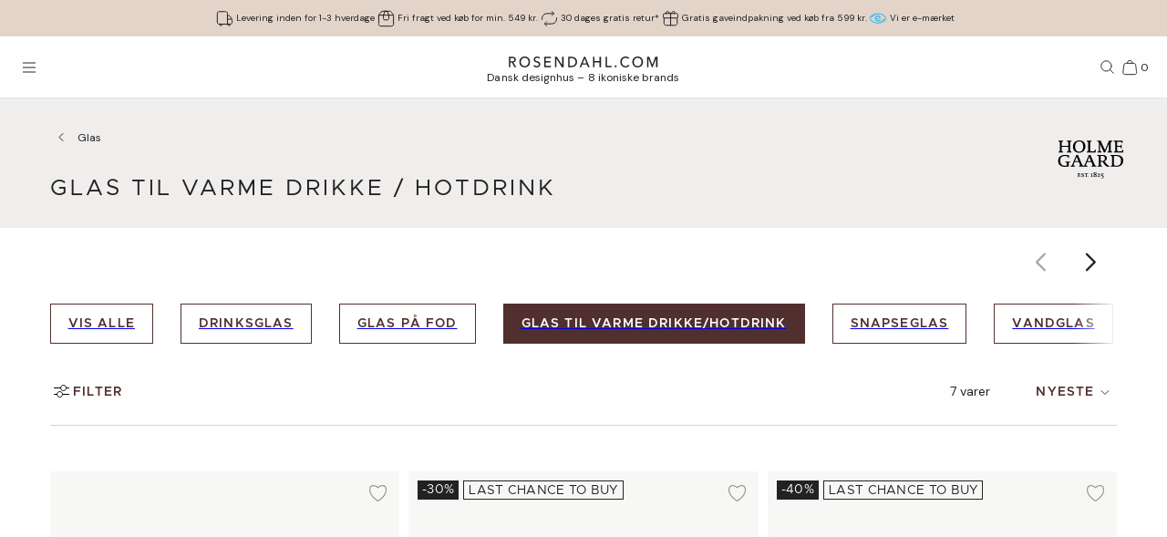

--- FILE ---
content_type: text/html; charset=utf-8
request_url: https://www.rosendahl.com/da/dk/holmegaard/produkter/borddakning/glas/glas-til-varme-drikke-hotdrink
body_size: 68307
content:
<!DOCTYPE html><html><head><meta name="p:domain_verify" content="33d045390d3707832bbe5c3fb5373356"/><title class="jsx-3037122170">Glas til varme drikke/hotdrink</title><meta name="viewport" content="initial-scale=1.0, width=device-width" class="jsx-3037122170"/><meta charSet="utf-8"/><link rel="canonical" href="https://www.rosendahl.com/da/dk/holmegaard/produkter/borddakning/glas/glas-til-varme-drikke-hotdrink"/><link rel="alternate" href="https://www.rosendahl.com/en/intl/holmegaard/products/table-setting/glasses/glass-for-warm-drinks--hot-drinks" hrefLang="en"/><link rel="alternate" href="https://www.rosendahl.com/de/de/holmegaard/produkte/tafelgeschirr/glas/glas-fur-heibgetranke" hrefLang="de-DE"/><link rel="alternate" href="https://www.rosendahl.com/sv/se/holmegaard/produkter/dukning/glas/glas-for-varma-drycker" hrefLang="sv-SE"/><link rel="alternate" href="https://www.rosendahl.com/da/dk/holmegaard/produkter/borddakning/glas/glas-til-varme-drikke-hotdrink" hrefLang="da-DK"/><link rel="alternate" href="https://www.rosendahl.com/nb/no/holmegaard/produkter/borddekking/glass/glass-for-varm-drikke" hrefLang="nb-NO"/><meta property="og:title" content="Glas til varme drikke/hotdrink"/><meta property="og:url" content="https://www.rosendahl.com/da/dk/holmegaard/produkter/borddakning/glas/glas-til-varme-drikke-hotdrink"/><meta property="og:type" content="website"/><meta property="og:locale" content="da"/><script type="application/ld+json">{"@context":"http://www.schema.org","@type":"Organization","name":"Rosendahl.com","url":"https://www.rosendahl.com","logo":"https://www.rosendahl.com/assets/logos/logo.svg"}</script><script type="application/ld+json">{"@context":"https://schema.org","@type":"BreadcrumbList","itemListElement":[{"@type":"ListItem","position":1,"name":"Holmegaard","item":"https://www.rosendahl.com/da/dk/holmegaard"},{"@type":"ListItem","position":2,"name":"Produkter","item":"https://www.rosendahl.com/da/dk/holmegaard/produkter"},{"@type":"ListItem","position":3,"name":"Borddækning","item":"https://www.rosendahl.com/da/dk/holmegaard/produkter/borddakning"},{"@type":"ListItem","position":4,"name":"Glas","item":"https://www.rosendahl.com/da/dk/holmegaard/produkter/borddakning/glas"},{"@type":"ListItem","position":5,"name":"Glas til varme drikke/hotdrink"}]}</script><meta name="theme-color" content="#E3D4CA"/><meta name="next-head-count" content="17"/><link rel="apple-touch-icon" sizes="180x180" href="/assets/favicon/apple-touch-icon.png"/><link rel="icon" type="image/png" sizes="32x32" href="/assets/favicon/favicon-32x32.png"/><link rel="icon" type="image/png" sizes="16x16" href="/assets/favicon/favicon-16x16.png"/><link rel="manifest" href="/assets/favicon/site.webmanifest"/><link rel="stylesheet" data-href="https://fonts.googleapis.com/css2?family=DM+Sans:ital,wght@0,400;0,500;0,700;1,400&amp;display=swap"/><link rel="stylesheet" data-href="https://fonts.googleapis.com/css2?family=Cormorant+Garamond:ital,wght@0,300;0,400;0,500;0,700;1,400;1,500;1,700&amp;display=swap"/><link rel="stylesheet" data-href="https://fonts.googleapis.com/css2?family=Roboto:ital,wght@0,300;0,400;0,500;0,700;1,300;1,400;1,500;1,700&amp;display=swap"/><link rel="stylesheet" data-href="https://fonts.googleapis.com/css2?family=Inter:wght@300;500&amp;family=Poppins:ital,wght@0,300;0,400;0,500;0,700;1,400;1,500;1,700&amp;display=swap"/><link rel="stylesheet" data-href="https://fonts.googleapis.com/css2?family=EB+Garamond:ital,wght@0,500;0,700;1,500;1,700&amp;display=swap"/><link rel="stylesheet" data-href="https://fonts.googleapis.com/css2?family=Barlow+Condensed:ital,wght@0,300;0,400;0,500;0,600;0,700;1,300;1,400;1,500;1,600;1,700&amp;display=swap"/><link rel="stylesheet" data-href="https://fonts.googleapis.com/css2?family=Overpass:ital,wght@0,400;0,500;0,600;0,700;1,400;1,500;1,600;1,700&amp;display=swap"/><link rel="stylesheet" data-href="https://fonts.googleapis.com/css2?family=Spartan:wght@600;700&amp;display=swap"/><link rel="stylesheet" data-href="https://fonts.googleapis.com/css2?family=STIX+Two+Text:ital,wght@0,400;0,500;0,600;0,700;1,400;1,500;1,600;1,700&amp;display=swap"/><link rel="stylesheet" data-href="https://fonts.googleapis.com/css2?family=Source+Sans+Pro:ital,wght@0,300;0,400;0,600;0,700;1,300;1,400;1,600;1,700&amp;display=swap"/><meta name="msapplication-TileColor" content="#ffffff"/><meta name="msapplication-TileImage" content="/assets/favicon/favicon-144x144.png"/><meta name="msapplication-config" content="/assets/faviconbrowserconfig.xml"/><style data-emotion="css-global ajebo6">html,body,div,span,applet,object,iframe,h1,h2,h3,h4,h5,h6,p,blockquote,pre,a,abbr,acronym,address,big,cite,code,del,dfn,em,img,ins,kbd,q,s,samp,small,strike,strong,sub,sup,tt,var,b,u,i,center,dl,dt,dd,ol,ul,li,fieldset,form,label,legend,table,caption,tbody,tfoot,thead,tr,th,td,article,aside,canvas,details,embed,figure,figcaption,footer,header,hgroup,menu,nav,output,ruby,section,summary,time,mark,audio,video{margin:0;padding:0;border:0;font-size:100%;font:inherit;vertical-align:baseline;}article,aside,details,figcaption,figure,footer,header,hgroup,menu,nav,section{display:block;}body{line-height:1;}ol,ul{list-style:none;}blockquote,q{quotes:none;}blockquote:before,blockquote:after,q:before,q:after{content:'';content:none;}table{border-collapse:collapse;border-spacing:0;}html{--grid-gutter-xs:20px;--grid-gutter-md:30px;--grid-gutter:var(--grid-gutter-xs);--grid-column-count-xs:4;--grid-column-count-md:12;--grid-column-count:var(--grid-column-count-xs);--grid-layout-width:calc(100vw - var(--scrollbar-width));--grid-column:calc((var(--grid-layout-width) + var(--grid-gutter)) / var(--grid-column-count));--grid-row:80px;}@media (min-width: 1024px){html{--grid-gutter:var(--grid-gutter-md);--grid-column-count:var(--grid-column-count-md);--grid-row:100px;}}@font-face{font-family:'Metropolis';src:url('/assets/fonts/metropolis/Metropolis-Light.otf');src:local('Metropolis-Light.otf') format('OpenType'),url('/assets/fonts/metropolis/Metropolis-Light.otf') format('OpenType');font-weight:300;font-style:normal;font-display:swap;}@font-face{font-family:'Metropolis';src:url('/assets/fonts/metropolis/Metropolis-LightItalic.otf');src:local('Metropolis-LightItalic.otf') format('OpenType'),url('/assets/fonts/metropolis/Metropolis-LightItalic.otf') format('OpenType');font-weight:300;font-style:italic;font-display:swap;}@font-face{font-family:'Metropolis';src:url('/assets/fonts/metropolis/Metropolis-Medium.otf');src:local('Metropolis-Medium.otf') format('OpenType'),url('/assets/fonts/metropolis/Metropolis-Medium.otf') format('OpenType');font-weight:500;font-style:normal;font-display:swap;}@font-face{font-family:'Metropolis';src:url('/assets/fonts/metropolis/Metropolis-MediumItalic.otf');src:local('Metropolis-MediumItalic.otf') format('OpenType'),url('/assets/fonts/metropolis/Metropolis-MediumItalic.otf') format('OpenType');font-weight:500;font-style:italic;font-display:swap;}@font-face{font-family:'Metropolis';src:url('/assets/fonts/metropolis/Metropolis-Regular.otf');src:local('Metropolis-Regular.otf') format('OpenType'),url('/assets/fonts/metropolis/Metropolis-Regular.otf') format('OpenType');font-weight:400;font-style:normal;font-display:swap;font-style:normal;}@font-face{font-family:'Metropolis';src:url('/assets/fonts/metropolis/Metropolis-RegularItalic.otf');src:local('Metropolis-RegularItalic.otf') format('OpenType'),url('/assets/fonts/metropolis/Metropolis-RegularItalic.otf') format('OpenType');font-weight:400;font-style:italic;font-display:swap;font-style:italic;}@font-face{font-family:'Metropolis';src:url('/assets/fonts/metropolis/Metropolis-SemiBold.otf');src:local('Metropolis-SemiBold.otf') format('OpenType'),url('/assets/fonts/metropolis/Metropolis-SemiBold.otf') format('OpenType');font-weight:700;font-style:normal;font-display:swap;}@font-face{font-family:'Metropolis';src:url('/assets/fonts/metropolis/Metropolis-SemiBoldItalic.otf');src:local('Metropolis-SemiBoldItalic.otf') format('OpenType'),url('/assets/fonts/metropolis/Metropolis-SemiBoldItalic.otf') format('OpenType');font-weight:700;font-style:italic;font-display:swap;}@font-face{font-family:'rdgsymbolsregular';src:url('/assets/fonts/rdgsymbols/RDGSymbols.ttf');font-display:block;}html{--top-menu-height:68px;--navigation-pane-width:clamp(300px, 80%, 480px);--icon-stroke-thickness:1;--row-gap:var(--grid-row);--brand-logo-width:80px;height:100%;box-sizing:border-box;-webkit-hyphens:auto;-moz-hyphens:auto;-ms-hyphens:auto;hyphens:auto;-webkit-font-smoothing:antialiased;-moz-osx-font-smoothing:grayscale;}@media (min-width: 1024px){html{--brand-logo-width:100px;}}@media (min-width: 1367px){html{--navigation-pane-width:280px;--top-menu-height:117px;}}@media only screen and (-moz-min-device-pixel-ratio: 2),only screen and (-o-min-device-pixel-ratio: 2/1),only screen and (-webkit-min-device-pixel-ratio: 2),only screen and (min-device-pixel-ratio: 2){html{--icon-stroke-thickness:1.25;}}*,*:before,*:after{box-sizing:inherit;}body{line-height:1.75;font-family:'DM Sans',Helvetica,Arial,sans-serif;height:100%;margin:0;overflow-y:scroll;background-color:#FFFFFF;}html,body{height:100%;}html #dixa-iframe-wrapper>#dixa-widget-wrapper,body #dixa-iframe-wrapper>#dixa-widget-wrapper{z-index:200!important;}@media (max-width: 599px){html #dixa-iframe-wrapper>#dixa-widget-wrapper,body #dixa-iframe-wrapper>#dixa-widget-wrapper{-webkit-transform:scale(0.66);-moz-transform:scale(0.66);-ms-transform:scale(0.66);transform:scale(0.66);}}html.noScroll,html.noScroll body{overflow:hidden;}input:-webkit-autofill,input:-webkit-autofill:hover,input:-webkit-autofill:focus,input:-webkit-autofill:active{-webkit-box-shadow:0 0 0 30px #f7f8f8 inset!important;}</style><script id="CookieConsentAdvancedGTagInitiator" type="text/javascript" data-nscript="beforeInteractive">
						window.dataLayer = window.dataLayer || [];
						
						function gtag() {
							dataLayer.push(arguments);
						}
						
						gtag(
							'consent',
							'default',
							{
								'ad_storage': 'denied',
								'ad_user_data': 'denied',
								'ad_personalization': 'denied',
								'analytics_storage': 'denied',
								'wait_for_update': 500,
							}
						);
						
						gtag('set', 'ads_data_redaction', true);
					</script><noscript data-n-css=""></noscript><script defer="" nomodule="" src="/_next/static/chunks/polyfills-42372ed130431b0a.js"></script><script id="CookieConsent" src="https://policy.app.cookieinformation.com/uc.js" type="text/javascript" data-culture="DA" data-gcm-version="2.0" defer="" data-nscript="beforeInteractive"></script><script src="/_next/static/chunks/webpack-f39f5e419fae0263.js" defer=""></script><script src="/_next/static/chunks/framework-bdc0f305cf1103b9.js" defer=""></script><script src="/_next/static/chunks/main-60fbd28dcc331843.js" defer=""></script><script src="/_next/static/chunks/pages/_app-5aa10d33d81be28c.js" defer=""></script><script src="/_next/static/chunks/8093-5357c030f545ce97.js" defer=""></script><script src="/_next/static/chunks/pages/%5B%5B...slug%5D%5D-e271a3a3a2637445.js" defer=""></script><script src="/_next/static/5426/_buildManifest.js" defer=""></script><script src="/_next/static/5426/_ssgManifest.js" defer=""></script><style id="__jsx-3037122170">html{--scrollbar-width:0px}body{font-family:Metropolis, serif;font-size:clamp(18px, 1.3167520117044622vw, 20px);color:#222222}</style><link rel="stylesheet" href="https://fonts.googleapis.com/css2?family=DM+Sans:ital,wght@0,400;0,500;0,700;1,400&display=swap"/><link rel="stylesheet" href="https://fonts.googleapis.com/css2?family=Cormorant+Garamond:ital,wght@0,300;0,400;0,500;0,700;1,400;1,500;1,700&display=swap"/><link rel="stylesheet" href="https://fonts.googleapis.com/css2?family=Roboto:ital,wght@0,300;0,400;0,500;0,700;1,300;1,400;1,500;1,700&display=swap"/><link rel="stylesheet" href="https://fonts.googleapis.com/css2?family=Inter:wght@300;500&family=Poppins:ital,wght@0,300;0,400;0,500;0,700;1,400;1,500;1,700&display=swap"/><link rel="stylesheet" href="https://fonts.googleapis.com/css2?family=EB+Garamond:ital,wght@0,500;0,700;1,500;1,700&display=swap"/><link rel="stylesheet" href="https://fonts.googleapis.com/css2?family=Barlow+Condensed:ital,wght@0,300;0,400;0,500;0,600;0,700;1,300;1,400;1,500;1,600;1,700&display=swap"/><link rel="stylesheet" href="https://fonts.googleapis.com/css2?family=Overpass:ital,wght@0,400;0,500;0,600;0,700;1,400;1,500;1,600;1,700&display=swap"/><link rel="stylesheet" href="https://fonts.googleapis.com/css2?family=Spartan:wght@600;700&display=swap"/><link rel="stylesheet" href="https://fonts.googleapis.com/css2?family=STIX+Two+Text:ital,wght@0,400;0,500;0,600;0,700;1,400;1,500;1,600;1,700&display=swap"/><link rel="stylesheet" href="https://fonts.googleapis.com/css2?family=Source+Sans+Pro:ital,wght@0,300;0,400;0,600;0,700;1,300;1,400;1,600;1,700&display=swap"/></head><body><noscript><iframe src="https://www.googletagmanager.com/ns.html?id=GTM-W8BNPG5" height="0" width="0" style="display:none;visibility:hidden"></iframe></noscript><div id="__next"><style data-emotion="css atj20r">.css-atj20r{position:fixed;top:0;right:0;bottom:0;left:0;background:#222222;opacity:0;visibility:hidden;z-index:199;-webkit-transition:opacity cubic-bezier(0.35, 0, 0.15, 1) 150ms,visibility 0s 150ms;transition:opacity cubic-bezier(0.35, 0, 0.15, 1) 150ms,visibility 0s 150ms;}</style><div aria-hidden="true" class="css-atj20r eh0qcjh0"></div><style data-emotion="css 66waq4">.css-66waq4{position:relative;display:grid;grid-template-columns:minmax(0, 1fr);grid-template-rows:40px var(--top-menu-height) auto auto;}@media (min-width: 1367px){.css-66waq4{grid-template-rows:40px var(--top-menu-height) auto auto;}}</style><header class="css-66waq4 eh0qcjh2"><style data-emotion="css u7zues">.css-u7zues{width:100%;height:40px;background-color:#E3D4CA;display:-webkit-box;display:-webkit-flex;display:-ms-flexbox;display:flex;-webkit-align-items:center;-webkit-box-align:center;-ms-flex-align:center;align-items:center;-webkit-box-pack:center;-ms-flex-pack:center;-webkit-justify-content:center;justify-content:center;z-index:200;overflow:hidden;}.css-u7zues>*{color:#222222;}</style><nav aria-label="Meta Header" class="css-u7zues e1tfldjb0"><style data-emotion="css 1gbthvd">.css-1gbthvd{margin-left:20px;position:relative;min-height:24px;overflow:hidden;width:100%;}.css-1gbthvd .e139c3wi0{font-family:'DM Sans',Helvetica,Arial,sans-serif;line-height:1.66666667;font-weight:400;font-size:clamp(10px, 0.7315288953913679vw, 12px);min-height:0;margin-bottom:0;color:inherit;}@media (min-width: 1024px){.css-1gbthvd{text-align:center;margin-left:0;width:100%;-webkit-box-pack:space-around;-ms-flex-pack:space-around;-webkit-justify-content:space-around;justify-content:space-around;}}</style><div class="css-1gbthvd e1hujh0q0"><style data-emotion="css 1txidtj">.css-1txidtj{position:relative;width:100%;min-height:24px;}</style><div class="css-1txidtj evjr4rh0"><style data-emotion="css 1fw81sp">.css-1fw81sp{position:absolute;visibility:hidden;white-space:nowrap;width:-webkit-max-content;width:-moz-max-content;width:max-content;}</style><div class="css-1fw81sp evjr4rh3"><style data-emotion="css awatry">.css-awatry{display:-webkit-box;display:-webkit-flex;display:-ms-flexbox;display:flex;-webkit-align-items:center;-webkit-box-align:center;-ms-flex-align:center;align-items:center;-webkit-box-pack:center;-ms-flex-pack:center;-webkit-justify-content:center;justify-content:center;-webkit-box-flex-wrap:nowrap;-webkit-flex-wrap:nowrap;-ms-flex-wrap:nowrap;flex-wrap:nowrap;overflow:hidden;width:100%;max-width:100%;}@media (min-width: 1024px){.css-awatry{gap:20px;}}@media (min-width: 600px){.css-awatry{gap:40px;}}</style><div class="css-awatry e1qewcih0"><style data-emotion="css hk2vqk">.css-hk2vqk{display:-webkit-box;display:-webkit-flex;display:-ms-flexbox;display:flex;-webkit-align-items:center;-webkit-box-align:center;-ms-flex-align:center;align-items:center;gap:5px;-webkit-flex-shrink:0;-ms-flex-negative:0;flex-shrink:0;min-width:0;}.css-hk2vqk .e139c3wi0{font-family:'DM Sans',Helvetica,Arial,sans-serif;line-height:1.66666667;font-weight:400;font-size:clamp(10px, 0.7315288953913679vw, 12px);min-height:0;margin-bottom:0;white-space:nowrap;overflow:hidden;text-overflow:ellipsis;color:inherit;}</style><div class="css-hk2vqk e1qewcih1"><style data-emotion="css gmuwbf">.css-gmuwbf{display:-webkit-box;display:-webkit-flex;display:-ms-flexbox;display:flex;-webkit-align-items:center;-webkit-box-align:center;-ms-flex-align:center;align-items:center;-webkit-box-pack:center;-ms-flex-pack:center;-webkit-justify-content:center;justify-content:center;}</style><style data-emotion="css srjk1z">.css-srjk1z{display:-webkit-box;display:-webkit-flex;display:-ms-flexbox;display:flex;-webkit-align-items:center;-webkit-box-align:center;-ms-flex-align:center;align-items:center;-webkit-box-pack:center;-ms-flex-pack:center;-webkit-justify-content:center;justify-content:center;}</style><style data-emotion="css xzm4f0">.css-xzm4f0{width:var(--icon-size);height:var(--icon-size);margin:0;margin-top:calc(var(--icon-size) * var(--icon-offset-top, 0) * -1);margin-bottom:calc(var(--icon-size) * var(--icon-offset-bottom, 0) * -1);margin-left:calc(var(--icon-size) * var(--icon-offset-left, 0) * -1);margin-right:calc(var(--icon-size) * var(--icon-offset-right, 0) * -1);-webkit-flex:0 0 auto;-ms-flex:0 0 auto;flex:0 0 auto;--icon-size:25px;--icon-stroke-width:calc(1 * var(--icon-stroke-thickness));display:-webkit-box;display:-webkit-flex;display:-ms-flexbox;display:flex;-webkit-align-items:center;-webkit-box-align:center;-ms-flex-align:center;align-items:center;-webkit-box-pack:center;-ms-flex-pack:center;-webkit-justify-content:center;justify-content:center;}.css-xzm4f0 svg{width:100%;height:100%;}</style><figure aria-label="delivery_truck" class="evjr4rh4 css-xzm4f0 e1vh6z0k0"><svg width="25px" height="25px" viewBox="0 0 25 25" version="1.1" xmlns="http://www.w3.org/2000/svg"><use href="/assets/sprite.svg#delivery_truck"></use></svg></figure><style data-emotion="css udxlfn">.css-udxlfn .e139c3wi0{font-family:'DM Sans',Helvetica,Arial,sans-serif;line-height:1.66666667;font-weight:400;font-size:clamp(10px, 0.7315288953913679vw, 12px);min-height:0;margin-bottom:0;color:inherit;}.css-udxlfn.css-udxlfn a,.css-udxlfn.css-udxlfn a:visited,.css-udxlfn.css-udxlfn a:active{-webkit-text-decoration:none;text-decoration:none;color:inherit;}</style><div class="css-udxlfn e1qewcih2"><style data-emotion="css 4lar3t">.css-4lar3t{isolation:isolate;}.css-4lar3t img{width:100%;height:auto;}.css-4lar3t p,.css-4lar3t ol,.css-4lar3t ul,.css-4lar3t pre,.css-4lar3t table,.css-4lar3t .ek57bjo0{margin-bottom:15px;}.css-4lar3t p{min-height:1em;}.css-4lar3t a{margin-bottom:10px;}.css-4lar3t li{margin-bottom:10px;}.css-4lar3t ol{padding-left:25px;list-style:decimal;}.css-4lar3t ul{padding-left:25px;list-style:disc;}.css-4lar3t code{font-family:monospace;}.css-4lar3t pre{background-color:#F1F2F2;padding:15px;font-family:monospace;}.css-4lar3t .ek57bjo0:not(:first-of-type){margin-top:0.75em;}</style><div class="css-4lar3t e1lhm8yu1"><style data-emotion="css lhdfua">.css-lhdfua{font-family:'DM Sans',Helvetica,Arial,sans-serif;line-height:1.66666667;font-weight:400;font-size:clamp(18px, 1.3167520117044622vw, 20px);margin-bottom:0;margin-top:0;}.css-lhdfua img{max-width:100%;height:auto;}</style><p class="css-lhdfua e139c3wi0"><style data-emotion="css 2ajczp">.css-2ajczp{-webkit-text-decoration:none;text-decoration:none;color:inherit;,fontWeight:500;}.e1lhm8yu1 .css-2ajczp{-webkit-text-decoration:underline;text-decoration:underline;}.e1lhm8yu1 .css-2ajczp:hover,.e1lhm8yu1 .css-2ajczp:focus{-webkit-text-decoration:none;text-decoration:none;}</style><a weight="medium" class="css-2ajczp e2oyvdu1" href="/da/dk/information/fragt-og-levering">Levering inden for 1-3 hverdage</a></p></div></div></div><div class="css-hk2vqk e1qewcih1"><figure aria-label="package" class="evjr4rh4 css-xzm4f0 e1vh6z0k0"><svg width="25px" height="25px" viewBox="0 0 25 25" version="1.1" xmlns="http://www.w3.org/2000/svg"><use href="/assets/sprite.svg#package"></use></svg></figure><div class="css-udxlfn e1qewcih2"><div class="css-4lar3t e1lhm8yu1"><p class="css-lhdfua e139c3wi0"><a weight="medium" class="css-2ajczp e2oyvdu1" href="/da/dk/information/fragt-og-levering">Fri fragt ved køb for min. 549 kr.</a></p></div></div></div><div class="css-hk2vqk e1qewcih1"><figure aria-label="return" class="evjr4rh4 css-xzm4f0 e1vh6z0k0"><svg width="25px" height="25px" viewBox="0 0 25 25" version="1.1" xmlns="http://www.w3.org/2000/svg"><use href="/assets/sprite.svg#return"></use></svg></figure><div class="css-udxlfn e1qewcih2"><div class="css-4lar3t e1lhm8yu1"><p class="css-lhdfua e139c3wi0"><a weight="medium" class="css-2ajczp e2oyvdu1" href="/da/dk/information/fortrydelse-og-retur">30 dages gratis retur*</a></p></div></div></div><div class="css-hk2vqk e1qewcih1"><figure aria-label="giftwrapping" class="evjr4rh4 css-xzm4f0 e1vh6z0k0"><svg width="25px" height="25px" viewBox="0 0 25 25" version="1.1" xmlns="http://www.w3.org/2000/svg"><use href="/assets/sprite.svg#giftwrapping"></use></svg></figure><div class="css-udxlfn e1qewcih2"><div class="css-4lar3t e1lhm8yu1"><p class="css-lhdfua e139c3wi0">Gratis gaveindpakning ved køb fra 599 kr.</p></div></div></div><div class="css-hk2vqk e1qewcih1"><figure aria-label="E-mærket" class="evjr4rh4 css-xzm4f0 e1vh6z0k0"><img alt="E-mærket" loading="lazy" width="20" height="20" decoding="async" data-nimg="1" style="color:transparent;width:20px;height:20px" src="/assets/logos-external/e-maerket-06.svg"/></figure><div class="css-udxlfn e1qewcih2"><div class="css-4lar3t e1lhm8yu1"><p class="css-lhdfua e139c3wi0"><style data-emotion="css 1xgw90q">.css-1xgw90q{-webkit-text-decoration:none;text-decoration:none;color:inherit;}.css-1xgw90q,.e1lhm8yu1 .css-1xgw90q{-webkit-text-decoration:underline;text-decoration:underline;}.css-1xgw90q:hover,.e1lhm8yu1 .css-1xgw90q:hover,.css-1xgw90q:focus,.e1lhm8yu1 .css-1xgw90q:focus{-webkit-text-decoration:none;text-decoration:none;}</style><a href="https://certifikat.emaerket.dk/rosendahl.com" target="_blank" class="css-1xgw90q e2oyvdu0">Vi er e-mærket</a></p></div></div></div></div></div><style data-emotion="css uwlm7j">.css-uwlm7j{position:relative;width:100%;opacity:0;visibility:hidden;-webkit-transition:opacity 0.2s ease-in-out;transition:opacity 0.2s ease-in-out;}</style><div style="opacity:0;transition:opacity 0.1s ease" class="css-uwlm7j evjr4rh2"><style data-emotion="css 1odxewh">.css-1odxewh{position:relative;display:-webkit-box;display:-webkit-flex;display:-ms-flexbox;display:flex;-webkit-align-items:center;-webkit-box-align:center;-ms-flex-align:center;align-items:center;-webkit-box-pack:center;-ms-flex-pack:center;-webkit-justify-content:center;justify-content:center;width:100%;min-height:24px;overflow:hidden;text-align:center;}.css-1odxewh .e139c3wi0{font-family:'DM Sans',Helvetica,Arial,sans-serif;line-height:1.35;font-weight:400;font-size:clamp(10px, 0.7315288953913679vw, 12px);min-height:0;margin-bottom:0;text-align:center;color:inherit;}@media (min-width: 1024px){.css-1odxewh{text-align:center;margin-left:0;width:100%;-webkit-box-pack:center;-ms-flex-pack:center;-webkit-justify-content:center;justify-content:center;}}</style><div class="css-1odxewh e1y2csxa0"><div style="transform:translateY(-120%)"><style data-emotion="css vs71hg">.css-vs71hg{display:-webkit-box;display:-webkit-flex;display:-ms-flexbox;display:flex;-webkit-align-items:center;-webkit-box-align:center;-ms-flex-align:center;align-items:center;-webkit-box-pack:center;-ms-flex-pack:center;-webkit-justify-content:center;justify-content:center;gap:5px;width:100%;text-align:center;}@media (min-width: 1024px){.css-vs71hg{-webkit-box-pack:center;-ms-flex-pack:center;-webkit-justify-content:center;justify-content:center;}}</style><div class="css-vs71hg e1y2csxa1"><figure aria-label="delivery_truck" class="evjr4rh4 css-xzm4f0 e1vh6z0k0"><svg width="25px" height="25px" viewBox="0 0 25 25" version="1.1" xmlns="http://www.w3.org/2000/svg"><use href="/assets/sprite.svg#delivery_truck"></use></svg></figure><style data-emotion="css ok0bbm">.css-ok0bbm{display:-webkit-box;display:-webkit-flex;display:-ms-flexbox;display:flex;-webkit-align-items:center;-webkit-box-align:center;-ms-flex-align:center;align-items:center;-webkit-box-pack:center;-ms-flex-pack:center;-webkit-justify-content:center;justify-content:center;text-align:center;width:100%;}.css-ok0bbm .e139c3wi0{font-family:'DM Sans',Helvetica,Arial,sans-serif;line-height:1.35;font-weight:400;font-size:clamp(10px, 0.7315288953913679vw, 12px);min-height:0;margin-bottom:0;color:inherit;text-align:center;width:100%;}</style><div class="css-ok0bbm e1y2csxa2"><div class="css-4lar3t e1lhm8yu1"><p class="css-lhdfua e139c3wi0"><a weight="medium" class="css-2ajczp e2oyvdu1" href="/da/dk/information/fragt-og-levering">Levering inden for 1-3 hverdage</a></p></div></div></div></div></div></div></div></div></nav><style data-emotion="css ljffjl">.css-ljffjl{font-family:'DM Sans',Helvetica,Arial,sans-serif;line-height:1.66666667;font-weight:400;font-size:clamp(18px, 1.3167520117044622vw, 20px);display:grid;grid-template-columns:65px 1fr 65px;-webkit-align-items:center;-webkit-box-align:center;-ms-flex-align:center;align-items:center;position:relative;z-index:200;width:100%;padding-left:10px;padding-right:10px;background:#FEFEFE;border-bottom:1px solid #E2E3E4;}@media (min-width: 600px){.css-ljffjl{padding-left:20px;padding-right:20px;}}@media (min-width: 1367px){.css-ljffjl{grid-template-columns:auto 1fr auto;gap:10px;height:81px;padding-right:40px;padding-left:40px;}}</style><div class="css-ljffjl eh0qcjh1"><style data-emotion="css bxsj8y">.css-bxsj8y{-webkit-align-self:center;-ms-flex-item-align:center;align-self:center;}@media (min-width: 1367px){.css-bxsj8y{display:none;}}</style><div class="css-bxsj8y e1qxyvh70"><style data-emotion="css djxrne">.css-djxrne{-webkit-align-items:center;-webkit-box-align:center;-ms-flex-align:center;align-items:center;-webkit-appearance:none;-moz-appearance:none;-ms-appearance:none;appearance:none;border:none;display:-webkit-inline-box;display:-webkit-inline-flex;display:-ms-inline-flexbox;display:inline-flex;-webkit-flex-shrink:0;-ms-flex-negative:0;flex-shrink:0;line-height:1;letter-spacing:0;margin:0;padding:0;text-rendering:inherit;-webkit-text-decoration:none;text-decoration:none;-webkit-user-select:none;-webkit-user-select:none;-moz-user-select:none;-ms-user-select:none;user-select:none;-webkit-tap-highlight-color:rgba(0,0,0,0);cursor:pointer;border-radius:0;background-color:transparent;color:inherit;outline-offset:2px;--button-size:24px;position:relative;box-sizing:border-box;display:block;width:var(--button-size);height:var(--button-size);padding:5px;transform-origin:50% 50%;will-change:transform,top;}.css-djxrne .e1qxyvh71:nth-of-type(1){top:calc(50% - 5px);-webkit-transform:translate(0, -50%) rotate(0);-moz-transform:translate(0, -50%) rotate(0);-ms-transform:translate(0, -50%) rotate(0);transform:translate(0, -50%) rotate(0);-webkit-transition:top 250ms 150ms,-webkit-transform 150ms;transition:top 250ms 150ms,transform 150ms;}.css-djxrne .e1qxyvh71:nth-of-type(2){top:50%;-webkit-transform:translate(0, -50%) scaleX(1);-moz-transform:translate(0, -50%) scaleX(1);-ms-transform:translate(0, -50%) scaleX(1);transform:translate(0, -50%) scaleX(1);-webkit-transition:-webkit-transform 0s 150ms;transition:transform 0s 150ms;}.css-djxrne .e1qxyvh71:nth-of-type(3){top:calc(50% + 5px);-webkit-transform:translate(0, -50%) rotate(0);-moz-transform:translate(0, -50%) rotate(0);-ms-transform:translate(0, -50%) rotate(0);transform:translate(0, -50%) rotate(0);-webkit-transition:top 250ms 150ms,-webkit-transform 150ms;transition:top 250ms 150ms,transform 150ms;}</style><button aria-expanded="false" aria-controls="rdg-navigation" aria-label="Åbn menuen" class="css-djxrne e1qxyvh72"><style data-emotion="css ssg1d7">.css-ssg1d7{position:absolute;left:5px;right:5px;display:block;height:1px;background:#222222;transform-origin:center center;}</style><span class="css-ssg1d7 e1qxyvh71"></span><span class="css-ssg1d7 e1qxyvh71"></span><span class="css-ssg1d7 e1qxyvh71"></span><span style="position:absolute;border:0;width:1px;height:1px;padding:0;margin:-1px;overflow:hidden;clip:rect(0, 0, 0, 0);white-space:nowrap;word-wrap:normal">Åbn menuen</span></button></div><style data-emotion="css zjdh7n">.css-zjdh7n{display:-webkit-box;display:-webkit-flex;display:-ms-flexbox;display:flex;-webkit-flex-direction:column;-ms-flex-direction:column;flex-direction:column;-webkit-align-items:center;-webkit-box-align:center;-ms-flex-align:center;align-items:center;justify-self:center;margin-top:5px;}@media (min-width: 1367px){.css-zjdh7n{-webkit-align-items:flex-start;-webkit-box-align:flex-start;-ms-flex-align:flex-start;align-items:flex-start;justify-self:start;margin-top:0;}}</style><style data-emotion="css 1e8f33d">.css-1e8f33d{-webkit-text-decoration:none;text-decoration:none;color:inherit;,fontWeight:500;display:-webkit-box;display:-webkit-flex;display:-ms-flexbox;display:flex;-webkit-flex-direction:column;-ms-flex-direction:column;flex-direction:column;-webkit-align-items:center;-webkit-box-align:center;-ms-flex-align:center;align-items:center;justify-self:center;margin-top:5px;}.e1lhm8yu1 .css-1e8f33d{-webkit-text-decoration:underline;text-decoration:underline;}.e1lhm8yu1 .css-1e8f33d:hover,.e1lhm8yu1 .css-1e8f33d:focus{-webkit-text-decoration:none;text-decoration:none;}@media (min-width: 1367px){.css-1e8f33d{-webkit-align-items:flex-start;-webkit-box-align:flex-start;-ms-flex-align:flex-start;align-items:flex-start;justify-self:start;margin-top:0;}}</style><a weight="medium" class="e11x7le0 css-1e8f33d e2oyvdu1" href="/da/dk"><style data-emotion="css pgstup">.css-pgstup{height:12px;}@media (min-width: 1367px){.css-pgstup{height:15px;}}</style><svg xmlns="http://www.w3.org/2000/svg" viewBox="0 0 191 14" class="css-pgstup e11x7le1"><path fill="#222" fill-rule="evenodd" d="M2.127 6.137H4.2a6 6 0 0 0 1.182-.113q.546-.111.955-.364.41-.253.646-.655t.236-1.001q0-.6-.236-1.001a1.86 1.86 0 0 0-.628-.646 2.7 2.7 0 0 0-.918-.346 6 6 0 0 0-1.11-.103h-2.2zm0 7.446H.326V.337h4.129q.927 0 1.764.196.836.197 1.464.627.627.43.991 1.132t.364 1.712q0 1.459-.873 2.357T5.91 7.502l3.6 6.08H7.329L4.054 7.69H2.127zM25.26 6.94q0-1.084-.345-2.049a5.2 5.2 0 0 0-.982-1.693 4.6 4.6 0 0 0-1.537-1.15q-.9-.421-2.028-.421-1.11 0-2.01.42-.9.422-1.528 1.151a5.3 5.3 0 0 0-.973 1.693 6 6 0 0 0-.345 2.05q0 1.103.345 2.076a5.1 5.1 0 0 0 .982 1.693q.637.72 1.528 1.132t2 .411 2.02-.411a4.5 4.5 0 0 0 1.546-1.132q.636-.72.982-1.693.345-.973.345-2.077m1.946 0q0 1.534-.518 2.816a6.7 6.7 0 0 1-1.428 2.207 6.4 6.4 0 0 1-2.164 1.44 7.1 7.1 0 0 1-2.728.515q-1.473 0-2.72-.514a6.4 6.4 0 0 1-2.155-1.44 6.6 6.6 0 0 1-1.418-2.208q-.51-1.282-.51-2.816 0-1.553.51-2.834a6.4 6.4 0 0 1 1.418-2.19A6.4 6.4 0 0 1 17.65.506 7.2 7.2 0 0 1 20.369 0a7.2 7.2 0 0 1 2.728.505 6.4 6.4 0 0 1 2.164 1.413 6.5 6.5 0 0 1 1.428 2.189q.518 1.281.518 2.834m11.586-4.153a2.9 2.9 0 0 0-1.037-.889 3.1 3.1 0 0 0-1.473-.346q-.437 0-.882.122a2.4 2.4 0 0 0-.81.392q-.364.272-.59.674-.228.403-.228.964 0 .542.209.907.21.365.564.617.354.253.837.43.48.179 1.027.365.656.207 1.328.468.673.263 1.218.692.546.43.892 1.076.345.645.345 1.637 0 1.03-.373 1.787a3.64 3.64 0 0 1-.99 1.253q-.62.495-1.429.739a5.8 5.8 0 0 1-1.664.243 5.9 5.9 0 0 1-2.355-.486 4.7 4.7 0 0 1-1.882-1.44l1.4-1.217q.455.693 1.218 1.123a3.31 3.31 0 0 0 2.565.3 2.5 2.5 0 0 0 .828-.412q.372-.281.609-.702.236-.42.236-1.02 0-.598-.245-1a2.2 2.2 0 0 0-.664-.683 4.4 4.4 0 0 0-.973-.478q-.555-.195-1.173-.402a10 10 0 0 1-1.219-.458 4.2 4.2 0 0 1-1.073-.692 3.2 3.2 0 0 1-.764-1.039q-.29-.616-.29-1.534 0-.99.39-1.702c.39-.712.6-.867 1.019-1.179a4.2 4.2 0 0 1 1.418-.683A6 6 0 0 1 36.374 0q1.127 0 2.11.412.982.411 1.582 1.103zm8.475 9.148h6.73v1.647h-8.53V.337h8.257v1.628h-6.457V5.93h6.075v1.59h-6.075v4.415zm20.934-1.01h.036V.336h1.8v13.247h-2.273L60.963 2.769h-.036v10.814h-1.8V.337h2.345zm9.494 1.029h2.255q1.164 0 2.155-.337a4.95 4.95 0 0 0 1.71-.973 4.35 4.35 0 0 0 1.118-1.571q.4-.936.4-2.114 0-1.235-.4-2.17a4.3 4.3 0 0 0-1.118-1.563 4.9 4.9 0 0 0-1.71-.954 6.8 6.8 0 0 0-2.155-.327h-2.255zM75.896.337h4.419a8.5 8.5 0 0 1 2.473.374q1.237.375 2.237 1.179c1 .804 1.207 1.222 1.62 2.058q.617 1.253.617 3.012 0 1.702-.618 2.946a6.1 6.1 0 0 1-1.619 2.058 6.9 6.9 0 0 1-2.237 1.216 8 8 0 0 1-2.473.403h-4.42zM94.482 8.7h4.82l-2.401-6.212-2.42 6.212zm-1.928 4.883h-2L96.137.337h1.637l5.529 13.246h-2.037l-1.31-3.256h-6.11zM107.687.337h1.8v5.538H116V.337h1.819v13.246h-1.82V7.52h-6.51v6.062h-1.8V.337zm17.787 11.6h5.748v1.646h-7.548V.337h1.8zm12.24.523q0 .487-.345.86-.345.375-.873.375-.51 0-.864-.365a1.18 1.18 0 0 1-.355-.851q0-.505.346-.87a1.15 1.15 0 0 1 .873-.365q.528 0 .873.355.345.356.345.861m16.478-.935a5.8 5.8 0 0 1-1.982 1.73q-1.22.664-2.928.664-1.475 0-2.72-.514a6.3 6.3 0 0 1-2.145-1.44 6.6 6.6 0 0 1-1.41-2.208q-.51-1.282-.51-2.816 0-1.553.52-2.834a6.4 6.4 0 0 1 1.436-2.19 6.5 6.5 0 0 1 2.173-1.412A7.2 7.2 0 0 1 149.354 0q.656 0 1.328.131.674.13 1.291.393.62.263 1.128.645.51.384.873.889l-1.418 1.123q-.474-.674-1.337-1.113a4.05 4.05 0 0 0-1.865-.44q-1.127 0-2.027.42a4.6 4.6 0 0 0-1.537 1.151 5.2 5.2 0 0 0-.983 1.693 6 6 0 0 0-.345 2.05q0 1.121.336 2.094.337.974.964 1.694.628.72 1.528 1.131t2.01.412q1.09 0 1.982-.449a3.85 3.85 0 0 0 1.473-1.31zM169.58 6.94a6 6 0 0 0-.345-2.049 5.2 5.2 0 0 0-.983-1.693 4.6 4.6 0 0 0-1.536-1.15q-.9-.421-2.028-.421-1.11 0-2.01.42-.9.422-1.528 1.151a5.3 5.3 0 0 0-.973 1.693 6 6 0 0 0-.345 2.05q0 1.103.345 2.076a5.1 5.1 0 0 0 .982 1.693q.637.72 1.528 1.132t2 .411q1.11 0 2.02-.411a4.5 4.5 0 0 0 1.545-1.132q.637-.72.983-1.693.345-.973.345-2.077m1.946 0q0 1.534-.518 2.816a6.7 6.7 0 0 1-1.428 2.207 6.4 6.4 0 0 1-2.164 1.44 7.1 7.1 0 0 1-2.728.515q-1.473 0-2.72-.514a6.4 6.4 0 0 1-2.154-1.44 6.6 6.6 0 0 1-1.419-2.208q-.51-1.282-.51-2.816 0-1.553.51-2.834a6.4 6.4 0 0 1 1.419-2.19 6.4 6.4 0 0 1 2.155-1.412q1.246-.504 2.719-.505a7.2 7.2 0 0 1 2.728.505 6.4 6.4 0 0 1 2.164 1.413 6.5 6.5 0 0 1 1.428 2.189q.518 1.281.518 2.834m11.84 3.573h.037l3.8-10.177h2.802v13.246h-1.8V2.507h-.037l-4.274 11.076h-1.146L178.49 2.507h-.036v11.076h-1.746V.337h2.8l3.856 10.177z"></path></svg><style data-emotion="css 1qxxxy1">.css-1qxxxy1{margin-top:5px;line-height:1em;color:#222222;font-size:12px;letter-spacing:0.06px;text-align:center;}@media (min-width: 1367px){.css-1qxxxy1{margin-top:10px;text-align:initial;}}</style><span class="css-1qxxxy1 e11x7le2">Dansk designhus – 8 ikoniske brands</span></a><style data-emotion="css v9twk8">.css-v9twk8{position:fixed;top:var(--top-menu-height);left:calc(var(--navigation-pane-width) * -1);z-index:200;display:grid;grid-template-rows:auto 1fr;width:var(--navigation-pane-width);height:calc(100% - var(--top-menu-height));background:#FEFEFE;-webkit-transition:left ease-out 250ms;transition:left ease-out 250ms;top:calc(var(--top-menu-height) + 40px);height:calc(100% - var(--top-menu-height) - 40px);}@media (min-width: 1367px){.css-v9twk8{position:unset;height:unset;width:-webkit-fit-content;width:-moz-fit-content;width:fit-content;margin-left:10px;}}@media (min-width: 1400px){.css-v9twk8{margin-left:40px;}}</style><div id="rdg-navigation" role="navigation" aria-label="Main navigation" aria-hidden="true" class="css-v9twk8 e1ndfzwg0"></div><style data-emotion="css 1bwa54l">.css-1bwa54l{display:-webkit-box;display:-webkit-flex;display:-ms-flexbox;display:flex;-webkit-box-pack:end;-ms-flex-pack:end;-webkit-justify-content:flex-end;justify-content:flex-end;-webkit-align-items:center;-webkit-box-align:center;-ms-flex-align:center;align-items:center;gap:5px;}@media (min-width: 1367px){.css-1bwa54l{gap:10px;}}</style><div class="css-1bwa54l egp1ujz0"><style data-emotion="css 1xdiq6a animation-1vdf39n animation-17t1o1s">.css-1xdiq6a{position:fixed;z-index:501;top:0;bottom:0;right:0;left:0;background:rgba(34, 34, 34, 0.5);}.css-1xdiq6a[data-state="open"]{-webkit-animation:animation-17t1o1s 0.6s ease-in-out;animation:animation-17t1o1s 0.6s ease-in-out;}.css-1xdiq6a[data-state="closed"]{-webkit-animation:animation-1vdf39n 0.3s ease-in-out;animation:animation-1vdf39n 0.3s ease-in-out;}@-webkit-keyframes animation-1vdf39n{to{opacity:0;}}@keyframes animation-1vdf39n{to{opacity:0;}}@-webkit-keyframes animation-17t1o1s{from{opacity:0;}}@keyframes animation-17t1o1s{from{opacity:0;}}</style><style data-emotion="css zsqdx6">.css-zsqdx6{-webkit-align-items:center;-webkit-box-align:center;-ms-flex-align:center;align-items:center;-webkit-appearance:none;-moz-appearance:none;-ms-appearance:none;appearance:none;border:none;display:-webkit-inline-box;display:-webkit-inline-flex;display:-ms-inline-flexbox;display:inline-flex;-webkit-flex-shrink:0;-ms-flex-negative:0;flex-shrink:0;line-height:1;letter-spacing:0;margin:0;padding:0;text-rendering:inherit;-webkit-text-decoration:none;text-decoration:none;-webkit-user-select:none;-webkit-user-select:none;-moz-user-select:none;-ms-user-select:none;user-select:none;-webkit-tap-highlight-color:rgba(0,0,0,0);cursor:pointer;border-radius:0;background-color:transparent;color:inherit;outline-offset:2px;position:relative;display:-webkit-box;display:-webkit-flex;display:-ms-flexbox;display:flex;-webkit-align-items:center;-webkit-box-align:center;-ms-flex-align:center;align-items:center;color:currentColor;gap:2px;}.css-zsqdx6 svg{width:24px;height:24px;}</style><button aria-label="Søg" class="css-zsqdx6 egp1ujz1"><svg xmlns="http://www.w3.org/2000/svg" viewBox="0 0 25 25"><path fill="none" stroke="currentColor" stroke-linecap="round" stroke-linejoin="round" d="m19 19-3.991-3.991m1.717-4.146a5.863 5.863 0 1 1-11.726 0 5.863 5.863 0 0 1 11.726 0"></path></svg><style data-emotion="css 1582qvl">.css-1582qvl{display:none;font-size:12px;}@media (min-width: 1367px){.css-1582qvl{display:-webkit-box;display:-webkit-unset;display:-ms-unsetbox;display:unset;}}</style><span class="css-1582qvl egp1ujz4">Søg</span></button><style data-emotion="css 1qj2iht animation-vx0y9r animation-qv3yjw">.css-1qj2iht{position:absolute;z-index:501;top:0;left:0;width:100vw;height:100vh;overflow-y:auto;--translateOpenFrom:0,-10%;--translateCloseTo:0,-5%;bottom:unset;padding-top:0;}@media (min-width: 1024px){.css-1qj2iht{top:0;bottom:unset;padding-top:0;}}.css-1qj2iht[data-state="open"]{-webkit-animation:animation-qv3yjw 0.5s cubic-bezier(0.075, 0.82, 0.165, 1);animation:animation-qv3yjw 0.5s cubic-bezier(0.075, 0.82, 0.165, 1);}.css-1qj2iht[data-state="closed"]{-webkit-animation:animation-vx0y9r 0.3s cubic-bezier(0.35, 0, 0.15, 1);animation:animation-vx0y9r 0.3s cubic-bezier(0.35, 0, 0.15, 1);}@-webkit-keyframes animation-vx0y9r{to{opacity:0;-webkit-transform:translate(var(--translateCloseTo));-moz-transform:translate(var(--translateCloseTo));-ms-transform:translate(var(--translateCloseTo));transform:translate(var(--translateCloseTo));}}@keyframes animation-vx0y9r{to{opacity:0;-webkit-transform:translate(var(--translateCloseTo));-moz-transform:translate(var(--translateCloseTo));-ms-transform:translate(var(--translateCloseTo));transform:translate(var(--translateCloseTo));}}@-webkit-keyframes animation-qv3yjw{from{-webkit-transform:translate(var(--translateOpenFrom));-moz-transform:translate(var(--translateOpenFrom));-ms-transform:translate(var(--translateOpenFrom));transform:translate(var(--translateOpenFrom));opacity:0;}}@keyframes animation-qv3yjw{from{-webkit-transform:translate(var(--translateOpenFrom));-moz-transform:translate(var(--translateOpenFrom));-ms-transform:translate(var(--translateOpenFrom));transform:translate(var(--translateOpenFrom));opacity:0;}}</style><style data-emotion="css recgb6">.css-recgb6{position:relative;display:-webkit-box;display:-webkit-flex;display:-ms-flexbox;display:flex;-webkit-align-items:center;-webkit-box-align:center;-ms-flex-align:center;align-items:center;color:currentColor;gap:2px;display:none;}.css-recgb6 svg{width:24px;height:24px;}@media (min-width: 1367px){.css-recgb6{display:-webkit-box;display:-webkit-flex;display:-ms-flexbox;display:flex;}}</style><style data-emotion="css 2yel01">.css-2yel01{-webkit-text-decoration:none;text-decoration:none;color:inherit;,fontWeight:500;position:relative;display:-webkit-box;display:-webkit-flex;display:-ms-flexbox;display:flex;-webkit-align-items:center;-webkit-box-align:center;-ms-flex-align:center;align-items:center;color:currentColor;gap:2px;display:none;}.e1lhm8yu1 .css-2yel01{-webkit-text-decoration:underline;text-decoration:underline;}.e1lhm8yu1 .css-2yel01:hover,.e1lhm8yu1 .css-2yel01:focus{-webkit-text-decoration:none;text-decoration:none;}.css-2yel01 svg{width:24px;height:24px;}@media (min-width: 1367px){.css-2yel01{display:-webkit-box;display:-webkit-flex;display:-ms-flexbox;display:flex;}}</style><a weight="medium" title="Favoritter" class="egp1ujz2 css-2yel01 e2oyvdu1" href="/da/dk/oenskeliste"><svg xmlns="http://www.w3.org/2000/svg" viewBox="0 0 25 25"><path fill="none" stroke="currentColor" stroke-linecap="round" stroke-linejoin="round" d="M13 20S5 15.588 5 9.412C5 7.647 5.889 5 8.556 5S13 6.985 13 6.985 14.778 5 17.444 5 21 7.647 21 9.412C21 15.588 13 20 13 20"></path></svg><span style="position:absolute;border:0;width:1px;height:1px;padding:0;margin:-1px;overflow:hidden;clip:rect(0, 0, 0, 0);white-space:nowrap;word-wrap:normal">Favoritter</span><style data-emotion="css zyk85c">.css-zyk85c{font-size:12px;line-height:24px;}</style><span class="css-zyk85c egp1ujz3">0</span></a><a weight="medium" title="Find butik" class="egp1ujz2 css-2yel01 e2oyvdu1" href="/da/dk/find-stores"><svg xmlns="http://www.w3.org/2000/svg" viewBox="0 0 25 25"><path fill="none" stroke="currentColor" stroke-linecap="round" stroke-linejoin="round" d="M14.253 10.674a1.58 1.58 0 1 1-3.159 0 1.58 1.58 0 0 1 3.16 0Zm4.096-.123c0 3.948-5.675 9.449-5.675 9.449S7 14.499 7 10.551C7 7.434 10.059 5 12.674 5s5.675 2.434 5.675 5.551"></path></svg><span style="position:absolute;border:0;width:1px;height:1px;padding:0;margin:-1px;overflow:hidden;clip:rect(0, 0, 0, 0);white-space:nowrap;word-wrap:normal">Find butik</span></a><style data-emotion="css v45apf">.css-v45apf{position:relative;display:-webkit-box;display:-webkit-flex;display:-ms-flexbox;display:flex;-webkit-align-items:center;-webkit-box-align:center;-ms-flex-align:center;align-items:center;color:currentColor;gap:2px;}.css-v45apf svg{width:24px;height:24px;}</style><style data-emotion="css 156m5za">.css-156m5za{-webkit-text-decoration:none;text-decoration:none;color:inherit;,fontWeight:500;position:relative;display:-webkit-box;display:-webkit-flex;display:-ms-flexbox;display:flex;-webkit-align-items:center;-webkit-box-align:center;-ms-flex-align:center;align-items:center;color:currentColor;gap:2px;}.e1lhm8yu1 .css-156m5za{-webkit-text-decoration:underline;text-decoration:underline;}.e1lhm8yu1 .css-156m5za:hover,.e1lhm8yu1 .css-156m5za:focus{-webkit-text-decoration:none;text-decoration:none;}.css-156m5za svg{width:24px;height:24px;}</style><a weight="medium" title="Basket" class="egp1ujz2 css-156m5za e2oyvdu1" href="/da/dk/kurv"><svg xmlns="http://www.w3.org/2000/svg" viewBox="0 0 25 25"><path fill="none" stroke="currentColor" stroke-linecap="round" stroke-linejoin="round" d="M12.754 20.485h5.3c1.201 0 2.61-.754 2.43-2.26s-.996-7.98-1.086-8.482-.366-2.067-2.35-2.067H9.043c-1.348 0-2.756.168-3.004 1.982-.247 1.815-.936 7.435-1.033 8.567s.947 2.26 2.089 2.26zm-2.75-12.973v-.461c0-.586.578-2.551 2.735-2.551s2.76 1.898 2.76 2.547v.465"></path></svg><span class="css-zyk85c egp1ujz3">0</span><span style="position:absolute;border:0;width:1px;height:1px;padding:0;margin:-1px;overflow:hidden;clip:rect(0, 0, 0, 0);white-space:nowrap;word-wrap:normal">Basket</span></a></div></div></header><style data-emotion="css 1lb60ta">.css-1lb60ta{position:relative;display:grid;grid-template-columns:100%;-webkit-flex-direction:column;-ms-flex-direction:column;flex-direction:column;row-gap:var(--row-gap);padding-bottom:var(--row-gap);}</style><main class="css-1lb60ta e1v0gaxo0"><style data-emotion="css zda81u">.css-zda81u{position:absolute;top:calc(15px / 1.5);right:calc(15px / 1.5);z-index:100;display:-webkit-box;display:-webkit-flex;display:-ms-flexbox;display:flex;-webkit-box-pack:center;-ms-flex-pack:center;-webkit-justify-content:center;justify-content:center;-webkit-align-items:flex-start;-webkit-box-align:flex-start;-ms-flex-align:flex-start;align-items:flex-start;width:calc(var(--brand-logo-width) * 1.5);height:calc(var(--brand-logo-width) * 0.75 * 1.5);pointer-events:none;}.css-zda81u .e1lyzoo20{display:-webkit-box;display:-webkit-flex;display:-ms-flexbox;display:flex;-webkit-box-pack:center;-ms-flex-pack:center;-webkit-justify-content:center;justify-content:center;-webkit-align-items:center;-webkit-box-align:center;-ms-flex-align:center;align-items:center;height:100%;width:100%;}@media (min-width: 1367px){.css-zda81u{top:calc(30px / 1);right:calc(30px / 1);width:calc(var(--brand-logo-width) * 1);height:calc(var(--brand-logo-width) * 0.75 * 1);}}</style><div class="css-zda81u esghrxn0"><style data-emotion="css 1j19q63">.css-1j19q63{position:relative;height:100%;}.css-1j19q63 .image{object-fit:contain;position:relative!important;}.css-1j19q63 .image{height:100%!important;width:unset!important;}</style><div class="css-1j19q63 e1lyzoo20"><img alt="Holmegaard logo" loading="lazy" decoding="async" data-nimg="fill" class="image" style="position:absolute;height:100%;width:100%;left:0;top:0;right:0;bottom:0;color:transparent;max-width:100%" sizes="140px" srcSet="https://cms.rosendahl.com/globalassets/brands/holmegaard/holmegaard-est-1825-logo-black.svg?w=96&amp;q=75 96w, https://cms.rosendahl.com/globalassets/brands/holmegaard/holmegaard-est-1825-logo-black.svg?w=384&amp;q=75 384w, https://cms.rosendahl.com/globalassets/brands/holmegaard/holmegaard-est-1825-logo-black.svg?w=750&amp;q=75 640w, https://cms.rosendahl.com/globalassets/brands/holmegaard/holmegaard-est-1825-logo-black.svg?w=750&amp;q=75 750w, https://cms.rosendahl.com/globalassets/brands/holmegaard/holmegaard-est-1825-logo-black.svg?w=750&amp;q=75 750w, https://cms.rosendahl.com/globalassets/brands/holmegaard/holmegaard-est-1825-logo-black.svg?w=750&amp;q=75 828w, https://cms.rosendahl.com/globalassets/brands/holmegaard/holmegaard-est-1825-logo-black.svg?w=1080&amp;q=75 1080w, https://cms.rosendahl.com/globalassets/brands/holmegaard/holmegaard-est-1825-logo-black.svg?w=1080&amp;q=75 1080w, https://cms.rosendahl.com/globalassets/brands/holmegaard/holmegaard-est-1825-logo-black.svg?w=1080&amp;q=75 1200w, https://cms.rosendahl.com/globalassets/brands/holmegaard/holmegaard-est-1825-logo-black.svg?w=1920&amp;q=75 1920w, https://cms.rosendahl.com/globalassets/brands/holmegaard/holmegaard-est-1825-logo-black.svg?w=1920&amp;q=75 1920w, https://cms.rosendahl.com/globalassets/brands/holmegaard/holmegaard-est-1825-logo-black.svg?w=1920&amp;q=75 2048w, https://cms.rosendahl.com/globalassets/brands/holmegaard/holmegaard-est-1825-logo-black.svg?w=3840&amp;q=75 3840w, https://cms.rosendahl.com/globalassets/brands/holmegaard/holmegaard-est-1825-logo-black.svg?w=3840&amp;q=75 3840w" src="https://cms.rosendahl.com/globalassets/brands/holmegaard/holmegaard-est-1825-logo-black.svg?w=3840&amp;q=75"/></div></div><style data-emotion="css 1xdiq6a animation-1vdf39n animation-17t1o1s">.css-1xdiq6a{position:fixed;z-index:501;top:0;bottom:0;right:0;left:0;background:rgba(34, 34, 34, 0.5);}.css-1xdiq6a[data-state="open"]{-webkit-animation:animation-17t1o1s 0.6s ease-in-out;animation:animation-17t1o1s 0.6s ease-in-out;}.css-1xdiq6a[data-state="closed"]{-webkit-animation:animation-1vdf39n 0.3s ease-in-out;animation:animation-1vdf39n 0.3s ease-in-out;}@-webkit-keyframes animation-1vdf39n{to{opacity:0;}}@keyframes animation-1vdf39n{to{opacity:0;}}@-webkit-keyframes animation-17t1o1s{from{opacity:0;}}@keyframes animation-17t1o1s{from{opacity:0;}}</style><style data-emotion="css 24frz animation-vx0y9r animation-qv3yjw">.css-24frz{position:fixed;z-index:501;bottom:0;left:0;width:100vw;height:100%;overflow-y:auto;display:grid;grid-template-rows:20vh 1fr;grid-template-columns:100%;--translateOpenFrom:0,calc(100% * 0.5);--translateCloseTo:0,calc(100% * 0.05);}.css-24frz:after{content:"";position:fixed;top:20vh;bottom:0;left:0;right:0;background:#FEFEFE;z-index:-1;pointer-events:none;}@media (min-width: 600px){.css-24frz:after{content:none;display:none;}}@media (min-width: 600px){.css-24frz{top:0;bottom:unset;padding-top:0;display:grid;grid-template-columns:1fr clamp(443px, 32.4vw, 622px);grid-template-rows:1fr;--translateOpenFrom:calc(clamp(443px, 32.4vw, 622px) * 0.1),0;--translateCloseTo:calc(clamp(443px, 32.4vw, 622px) * 0.05),0;}}.css-24frz[data-state="open"]{-webkit-animation:animation-qv3yjw 0.5s cubic-bezier(0.075, 0.82, 0.165, 1);animation:animation-qv3yjw 0.5s cubic-bezier(0.075, 0.82, 0.165, 1);}.css-24frz[data-state="closed"]{-webkit-animation:animation-vx0y9r 0.3s cubic-bezier(0.35, 0, 0.15, 1);animation:animation-vx0y9r 0.3s cubic-bezier(0.35, 0, 0.15, 1);}@-webkit-keyframes animation-vx0y9r{to{opacity:0;-webkit-transform:translate(var(--translateCloseTo));-moz-transform:translate(var(--translateCloseTo));-ms-transform:translate(var(--translateCloseTo));transform:translate(var(--translateCloseTo));}}@keyframes animation-vx0y9r{to{opacity:0;-webkit-transform:translate(var(--translateCloseTo));-moz-transform:translate(var(--translateCloseTo));-ms-transform:translate(var(--translateCloseTo));transform:translate(var(--translateCloseTo));}}@-webkit-keyframes animation-qv3yjw{from{-webkit-transform:translate(var(--translateOpenFrom));-moz-transform:translate(var(--translateOpenFrom));-ms-transform:translate(var(--translateOpenFrom));transform:translate(var(--translateOpenFrom));opacity:0;}}@keyframes animation-qv3yjw{from{-webkit-transform:translate(var(--translateOpenFrom));-moz-transform:translate(var(--translateOpenFrom));-ms-transform:translate(var(--translateOpenFrom));transform:translate(var(--translateOpenFrom));opacity:0;}}</style></main><style data-emotion="css 1k4804f">.css-1k4804f{color:#FEFEFE;background-color:#222222;padding-top:40px;padding-bottom:80px;padding-left:10px;padding-right:10px;}@media (min-width: 600px){.css-1k4804f{padding-left:20px;padding-right:20px;}}@media (min-width: 1024px){.css-1k4804f{padding-left:40px;padding-right:40px;}}</style><footer class="css-1k4804f es6810z0"><style data-emotion="css 1e7h3lv">.css-1e7h3lv{display:-webkit-box;display:-webkit-flex;display:-ms-flexbox;display:flex;-webkit-box-pack:justify;-webkit-justify-content:space-between;justify-content:space-between;margin-bottom:40px;width:100%;}</style><div class="css-1e7h3lv es6810z1"><style data-emotion="css vcuhla">.css-vcuhla{position:relative;display:-webkit-box;display:-webkit-flex;display:-ms-flexbox;display:flex;-webkit-align-items:center;-webkit-box-align:center;-ms-flex-align:center;align-items:center;width:100%;max-width:calc(var(--grid-column) * 2);margin-bottom:60px;min-height:var(--footer-logo-height, 80px);height:var(--footer-logo-height, 80px);max-height:var(--footer-logo-height, 80px);}@media (min-width: 600px){.css-vcuhla{max-width:var(--grid-column);}}@media (min-width: 1024px){.css-vcuhla{margin-bottom:60px;max-width:calc(var(--grid-column) * 2 - var(--grid-gutter));min-height:var(--footer-logo-height-desktop, var(--footer-logo-height, 110px));height:var(--footer-logo-height-desktop, var(--footer-logo-height, 110px));max-height:var(--footer-logo-height-desktop, var(--footer-logo-height, 110px));}}</style><div style="--footer-logo-height:60px;--footer-logo-height-desktop:110px" class="css-vcuhla es6810z2"><style data-emotion="css 1j19q63">.css-1j19q63{position:relative;height:100%;}.css-1j19q63 .image{object-fit:contain;position:relative!important;}.css-1j19q63 .image{height:100%!important;width:unset!important;}</style><div class="css-1j19q63 e1lyzoo20"><img alt="Holmegaard logo" loading="lazy" decoding="async" data-nimg="fill" class="image" style="position:absolute;height:100%;width:100%;left:0;top:0;right:0;bottom:0;color:transparent;max-width:100%" sizes="140px" srcSet="https://cms.rosendahl.com/globalassets/brands/holmegaard/holmegaard-est-1825-logo-white.svg?w=96&amp;q=75 96w, https://cms.rosendahl.com/globalassets/brands/holmegaard/holmegaard-est-1825-logo-white.svg?w=384&amp;q=75 384w, https://cms.rosendahl.com/globalassets/brands/holmegaard/holmegaard-est-1825-logo-white.svg?w=750&amp;q=75 640w, https://cms.rosendahl.com/globalassets/brands/holmegaard/holmegaard-est-1825-logo-white.svg?w=750&amp;q=75 750w, https://cms.rosendahl.com/globalassets/brands/holmegaard/holmegaard-est-1825-logo-white.svg?w=750&amp;q=75 750w, https://cms.rosendahl.com/globalassets/brands/holmegaard/holmegaard-est-1825-logo-white.svg?w=750&amp;q=75 828w, https://cms.rosendahl.com/globalassets/brands/holmegaard/holmegaard-est-1825-logo-white.svg?w=1080&amp;q=75 1080w, https://cms.rosendahl.com/globalassets/brands/holmegaard/holmegaard-est-1825-logo-white.svg?w=1080&amp;q=75 1080w, https://cms.rosendahl.com/globalassets/brands/holmegaard/holmegaard-est-1825-logo-white.svg?w=1080&amp;q=75 1200w, https://cms.rosendahl.com/globalassets/brands/holmegaard/holmegaard-est-1825-logo-white.svg?w=1920&amp;q=75 1920w, https://cms.rosendahl.com/globalassets/brands/holmegaard/holmegaard-est-1825-logo-white.svg?w=1920&amp;q=75 1920w, https://cms.rosendahl.com/globalassets/brands/holmegaard/holmegaard-est-1825-logo-white.svg?w=1920&amp;q=75 2048w, https://cms.rosendahl.com/globalassets/brands/holmegaard/holmegaard-est-1825-logo-white.svg?w=3840&amp;q=75 3840w, https://cms.rosendahl.com/globalassets/brands/holmegaard/holmegaard-est-1825-logo-white.svg?w=3840&amp;q=75 3840w" src="https://cms.rosendahl.com/globalassets/brands/holmegaard/holmegaard-est-1825-logo-white.svg?w=3840&amp;q=75"/></div></div><div class="css-0 es6810z3"><style data-emotion="css 1xmb98">.css-1xmb98{display:-webkit-box;display:-webkit-flex;display:-ms-flexbox;display:flex;-webkit-box-pack:end;-ms-flex-pack:end;-webkit-justify-content:flex-end;justify-content:flex-end;margin-top:10px;gap:30px;}</style><div class="css-1xmb98 es6810z5"><style data-emotion="css 1xgw90q">.css-1xgw90q{-webkit-text-decoration:none;text-decoration:none;color:inherit;}.css-1xgw90q,.e1lhm8yu1 .css-1xgw90q{-webkit-text-decoration:underline;text-decoration:underline;}.css-1xgw90q:hover,.e1lhm8yu1 .css-1xgw90q:hover,.css-1xgw90q:focus,.e1lhm8yu1 .css-1xgw90q:focus{-webkit-text-decoration:none;text-decoration:none;}</style><a href="https://certifikat.emaerket.dk/rosendahl.com" target="_blank" class="css-1xgw90q e2oyvdu0"><img alt="ee-trustmark" loading="lazy" width="0" height="0" decoding="async" data-nimg="1" style="color:transparent;height:95px;width:auto" srcSet="/_next/image?url=%2Fassets%2Flogos-external%2Fe-label.png&amp;w=96&amp;q=75 1x" src="/_next/image?url=%2Fassets%2Flogos-external%2Fe-label.png&amp;w=96&amp;q=75"/></a><a aria-label="RDG B-Corp logo" href="https://www.rosendahl.com/en/intl/rosendahldesigngroup/responsibility/b-corp" target="_blank" class="css-1xgw90q e2oyvdu0"><img alt="RDG B-Corp logo" loading="lazy" width="0" height="0" decoding="async" data-nimg="1" style="color:transparent;height:95px;width:auto" srcSet="/_next/image?url=%2Fassets%2Flogos-external%2Fb-corp-logo_en.png&amp;w=96&amp;q=75 1x" src="/_next/image?url=%2Fassets%2Flogos-external%2Fb-corp-logo_en.png&amp;w=96&amp;q=75"/></a></div></div></div><style data-emotion="css 16vgbbb">.css-16vgbbb{color:#FEFEFE;display:grid;border-bottom:1px solid #919192;margin-bottom:50px;}@media (min-width: 1024px){.css-16vgbbb{margin-bottom:0;border-bottom-width:0;gap:var(--grid-gutter);grid-template-columns:calc(var(--grid-column) * 3 - var(--grid-gutter)) calc(var(--grid-column) * 6 - var(--grid-gutter)) calc(var(--grid-column) * 2 - var(--grid-gutter));}}</style><div class="css-16vgbbb es6810z6"><style data-emotion="css em651e">.css-em651e{display:-webkit-box;display:-webkit-flex;display:-ms-flexbox;display:flex;-webkit-flex-direction:column;-ms-flex-direction:column;flex-direction:column;}.css-em651e .e1lhm8yu1{font-family:'DM Sans',Helvetica,Arial,sans-serif;line-height:1.66666667;font-weight:400;font-size:clamp(16px, 1.1704462326261889vw, 18px);}@media (min-width: 1024px){.css-em651e .e1lhm8yu1{font-size:clamp(14px, 1.024140453547915vw, 16px);}}</style><div class="css-em651e es6810z7"><style data-emotion="css 28i4rb">.css-28i4rb{font-family:Metropolis,serif;line-height:1.75;font-size:clamp(16px, 1.1704462326261889vw, 18px);font-weight:700;margin-bottom:10px;margin-top:0;}.css-28i4rb img{max-width:100%;height:auto;}</style><h3 class="css-28i4rb e139c3wi0">Har du brug for hjælp?</h3><style data-emotion="css 4lar3t">.css-4lar3t{isolation:isolate;}.css-4lar3t img{width:100%;height:auto;}.css-4lar3t p,.css-4lar3t ol,.css-4lar3t ul,.css-4lar3t pre,.css-4lar3t table,.css-4lar3t .ek57bjo0{margin-bottom:15px;}.css-4lar3t p{min-height:1em;}.css-4lar3t a{margin-bottom:10px;}.css-4lar3t li{margin-bottom:10px;}.css-4lar3t ol{padding-left:25px;list-style:decimal;}.css-4lar3t ul{padding-left:25px;list-style:disc;}.css-4lar3t code{font-family:monospace;}.css-4lar3t pre{background-color:#F1F2F2;padding:15px;font-family:monospace;}.css-4lar3t .ek57bjo0:not(:first-of-type){margin-top:0.75em;}</style><div class="css-4lar3t e1lhm8yu1">Besøg FAQ- Ofte stillede spørgsmål.<br/>Eller kontakt kundeservice.<br/><br/><br/><style data-emotion="css 16g8aj2">.css-16g8aj2{font-family:Metropolis,serif;line-height:1.66666667;font-size:clamp(18px, 1.3167520117044622vw, 20px);font-weight:700;margin-bottom:0;margin-top:0;}.css-16g8aj2 img{max-width:100%;height:auto;}</style><strong class="css-16g8aj2 e139c3wi0">Følg os på</strong></div><style data-emotion="css vfr8gg">.css-vfr8gg{margin-top:auto;padding-top:20px;margin-bottom:40px;}@media (min-width: 1024px){.css-vfr8gg{margin-bottom:0;}}</style><div class="css-vfr8gg es6810z8"><style data-emotion="css 1xggryy">.css-1xggryy{color:#FEFEFE;display:-webkit-box;display:-webkit-flex;display:-ms-flexbox;display:flex;}</style><div class="css-1xggryy e1907nrg0"><a title="Facebook" href="https://www.facebook.com/holmegaarddenmark/" target="_blank"><style data-emotion="css 19jkdir">.css-19jkdir{color:#FEFEFE;}</style><style data-emotion="css 8rjtrz">.css-8rjtrz{color:#FEFEFE;}</style><style data-emotion="css 1pu5xza">.css-1pu5xza{width:var(--icon-size);height:var(--icon-size);margin:0;margin-top:calc(var(--icon-size) * var(--icon-offset-top, 0) * -1);margin-bottom:calc(var(--icon-size) * var(--icon-offset-bottom, 0) * -1);margin-left:calc(var(--icon-size) * var(--icon-offset-left, 0) * -1);margin-right:calc(var(--icon-size) * var(--icon-offset-right, 0) * -1);-webkit-flex:0 0 auto;-ms-flex:0 0 auto;flex:0 0 auto;--icon-size:35px;--icon-stroke-width:calc(0.7142857142857143 * var(--icon-stroke-thickness));color:#FEFEFE;}.css-1pu5xza svg{width:100%;height:100%;}</style><figure aria-hidden="true" class="e1907nrg1 css-1pu5xza e1vh6z0k0"><svg xmlns="http://www.w3.org/2000/svg" viewBox="0 0 25 25"><path fill="currentColor" fill-rule="evenodd" d="M12.5 4a8.5 8.5 0 1 1 0 17 8.5 8.5 0 0 1 0-17m1.544 5.178h-.918c-1.101 0-1.489.556-1.489 1.49v.687h-.687V12.5h.687v3.322h1.374V12.5h.917l.122-1.145h-1.039l.002-.573c0-.298.028-.458.457-.458h.574z"></path></svg></figure></a><a title="Instagram" href="https://www.instagram.com/holmegaard_design/" target="_blank"><figure aria-hidden="true" class="e1907nrg1 css-1pu5xza e1vh6z0k0"><svg xmlns="http://www.w3.org/2000/svg" viewBox="0 0 25 25"><path fill="currentColor" fill-rule="evenodd" d="M12.5 4a8.5 8.5 0 1 1 0 17 8.5 8.5 0 0 1 0-17m2.808 4.85H9.692a.84.84 0 0 0-.842.842v5.616c0 .465.377.842.842.842h5.616a.84.84 0 0 0 .842-.842V9.692a.84.84 0 0 0-.842-.842m-4.98 3.088q-.072.27-.074.562a2.246 2.246 0 0 0 4.492 0q-.002-.292-.074-.562h.636v3.09a.28.28 0 0 1-.28.28H9.972a.28.28 0 0 1-.281-.28v-3.09Zm2.172-.842a1.404 1.404 0 1 1 0 2.808 1.404 1.404 0 0 1 0-2.808m2.527-1.404a.28.28 0 0 1 .281.28v.843a.28.28 0 0 1-.28.281h-.843a.28.28 0 0 1-.28-.281v-.842a.28.28 0 0 1 .28-.28Z"></path></svg></figure></a></div></div></div><style data-emotion="css 1teufoi">.css-1teufoi{display:block;}@media (min-width: 1024px){.css-1teufoi{display:none;}}</style><div class="css-1teufoi eug4bb00" data-orientation="vertical"><style data-emotion="css tkbvne">.css-tkbvne{border-top:1px solid #919192;border-bottom-width:0;}.css-tkbvne .e1vozzkc1{color:#FEFEFE;padding:10px 0;}</style><style data-emotion="css 1bf38vc">.css-1bf38vc{width:100%;border-top:1px solid #D1D3D4;border-bottom:1px solid #D1D3D4;display:block;list-style:none;border-top:1px solid #919192;border-bottom-width:0;}.css-1bf38vc+.css-1bf38vc{border-top:none;}.css-1bf38vc .e1vozzkc1{color:#FEFEFE;padding:10px 0;}</style><div data-state="closed" data-orientation="vertical" class="eug4bb02 css-1bf38vc e1vozzkc0"><style data-emotion="css thr1mn">.css-thr1mn{display:grid;gap:20px;grid-template-columns:1fr min-content;-webkit-align-items:center;-webkit-box-align:center;-ms-flex-align:center;align-items:center;padding:20px 0;background-color:transparent;border:none;width:100%;cursor:pointer;text-align:left;}</style><button type="button" aria-controls="radix-:Rr9laeem:" aria-expanded="false" data-state="closed" data-orientation="vertical" id="radix-:Rb9laeem:" class="css-thr1mn e1vozzkc1" data-radix-collection-item=""><style data-emotion="css 1f93zui">.css-1f93zui{font-family:Metropolis,serif;line-height:1.75;font-size:clamp(16px, 1.1704462326261889vw, 18px);font-weight:700;margin-bottom:0;margin-top:0;}.css-1f93zui img{max-width:100%;height:auto;}</style><h4 class="css-1f93zui e139c3wi0">Kundeservice</h4><style data-emotion="css 4we75v">.css-4we75v{-webkit-transition:-webkit-transform 250ms cubic-bezier(0.075, 0.82, 0.165, 1);transition:transform 250ms cubic-bezier(0.075, 0.82, 0.165, 1);}[data-state=open] .css-4we75v{-webkit-transform:rotate(180deg);-moz-transform:rotate(180deg);-ms-transform:rotate(180deg);transform:rotate(180deg);}</style><div class="css-4we75v e1vozzkc2"><style data-emotion="css bnz3b9">.css-bnz3b9{width:var(--icon-size);height:var(--icon-size);margin:0;margin-top:calc(var(--icon-size) * var(--icon-offset-top, 0) * -1);margin-bottom:calc(var(--icon-size) * var(--icon-offset-bottom, 0) * -1);margin-left:calc(var(--icon-size) * var(--icon-offset-left, 0) * -1);margin-right:calc(var(--icon-size) * var(--icon-offset-right, 0) * -1);-webkit-flex:0 0 auto;-ms-flex:0 0 auto;flex:0 0 auto;--icon-size:35px;--icon-stroke-width:calc(0.7142857142857143 * var(--icon-stroke-thickness));}.css-bnz3b9 svg{width:100%;height:100%;}</style><figure aria-hidden="true" class="css-bnz3b9 e1vh6z0k0"><svg xmlns="http://www.w3.org/2000/svg" viewBox="0 0 25 25"><path fill="none" stroke="currentColor" stroke-linecap="round" stroke-linejoin="round" d="m8 10.5 4 4 4-4"></path></svg></figure></div></button><style data-emotion="css v9zik0 animation-1czyox6 animation-12pd0g9">.css-v9zik0{overflow:hidden;-webkit-animation-duration:0ms;animation-duration:0ms;-webkit-animation-timing-function:cubic-bezier(0.35, 0, 0.15, 1);animation-timing-function:cubic-bezier(0.35, 0, 0.15, 1);}@media (prefers-reduced-motion){.css-v9zik0{-webkit-animation-duration:0ms;animation-duration:0ms;}}.css-v9zik0[data-state="open"]{-webkit-animation-name:animation-12pd0g9;animation-name:animation-12pd0g9;}.css-v9zik0[data-state="closed"]{-webkit-animation-name:animation-1czyox6;animation-name:animation-1czyox6;}@-webkit-keyframes animation-1czyox6{from{height:var(--radix-accordion-content-height);}to{height:0;-webkit-transform:translatey(-5px);-moz-transform:translatey(-5px);-ms-transform:translatey(-5px);transform:translatey(-5px);opacity:0.5;padding:0;}}@keyframes animation-1czyox6{from{height:var(--radix-accordion-content-height);}to{height:0;-webkit-transform:translatey(-5px);-moz-transform:translatey(-5px);-ms-transform:translatey(-5px);transform:translatey(-5px);opacity:0.5;padding:0;}}@-webkit-keyframes animation-12pd0g9{from{height:0;-webkit-transform:translatey(-5px);-moz-transform:translatey(-5px);-ms-transform:translatey(-5px);transform:translatey(-5px);opacity:0.5;padding:0;}to{height:var(--radix-accordion-content-height);}}@keyframes animation-12pd0g9{from{height:0;-webkit-transform:translatey(-5px);-moz-transform:translatey(-5px);-ms-transform:translatey(-5px);transform:translatey(-5px);opacity:0.5;padding:0;}to{height:var(--radix-accordion-content-height);}}</style><div data-state="closed" id="radix-:Rr9laeem:" hidden="" role="region" aria-labelledby="radix-:Rb9laeem:" data-orientation="vertical" class="css-v9zik0 e1vozzkc4" style="--radix-accordion-content-height:var(--radix-collapsible-content-height);--radix-accordion-content-width:var(--radix-collapsible-content-width)"></div></div></div><style data-emotion="css 5zrfde">.css-5zrfde{position:relative;display:none;}@media (min-width: 1024px){.css-5zrfde{display:block;}}</style><div class="css-5zrfde eug4bb01"><div><h3 class="css-28i4rb e139c3wi0">Kundeservice</h3><style data-emotion="css 1kqevrt">.css-1kqevrt li{padding-bottom:5px;padding-right:10px;}@media (min-width: 1024px){.css-1kqevrt li{line-height:1.15;}}@media (min-width: 1024px){.css-1kqevrt li .e2oyvdu0,.css-1kqevrt li .e2oyvdu1{font-size:clamp(14px, 1.024140453547915vw, 16px);}}.css-1kqevrt a{display:block;min-height:24px;}@media (min-width: 1024px){.css-1kqevrt{display:grid;grid-template-columns:repeat(auto-fill, minmax(230px, 1fr));}}@media (min-width: 1367px){.css-1kqevrt{grid-template-columns:repeat(auto-fill, minmax(290px, 1fr));}}@media (min-width: 1920px){.css-1kqevrt{grid-template-columns:repeat(auto-fill, minmax(420px, 1fr));}}</style><ul class="css-1kqevrt e1loj90v0"><li><style data-emotion="css 1hvmigc">.css-1hvmigc{-webkit-text-decoration:none;text-decoration:none;color:inherit;,fontWeight:400;}.e1lhm8yu1 .css-1hvmigc{-webkit-text-decoration:underline;text-decoration:underline;}.e1lhm8yu1 .css-1hvmigc:hover,.e1lhm8yu1 .css-1hvmigc:focus{-webkit-text-decoration:none;text-decoration:none;}</style><a weight="regular" class="css-1hvmigc e2oyvdu1" href="/da/dk/information/kontakt-os">Kontakt os</a></li><li><a weight="regular" class="css-1hvmigc e2oyvdu1" href="/da/dk/information/faq">FAQ - Ofte stillede spørgsmål</a></li><li><a weight="regular" class="css-1hvmigc e2oyvdu1" href="/da/dk/information/handelsbetingelser">Handelsbetingelser</a></li><li><a weight="regular" class="css-1hvmigc e2oyvdu1" href="/da/dk/information/fragt-og-levering">Fragt og  levering</a></li><li><a weight="regular" class="css-1hvmigc e2oyvdu1" href="/da/dk/information/persondatapolitik">Persondatapolitik</a></li><li><a weight="regular" class="css-1hvmigc e2oyvdu1" href="/da/dk/information/fortrydelse-og-retur">Fortrydelse og retur</a></li><li><a weight="regular" class="css-1hvmigc e2oyvdu1" href="/da/dk/information/cookiepolitik">Cookiepolitik</a></li><li><a weight="regular" class="css-1hvmigc e2oyvdu1" href="/da/dk/information/brudgaranti">Brudgaranti</a></li><li><a weight="regular" class="css-1hvmigc e2oyvdu1" href="/da/dk/information/konkurrencebetingelser">Konkurrencebetingelser</a></li><li><a weight="regular" class="css-1hvmigc e2oyvdu1" href="/da/dk/find-stores">Find butik</a></li><li><a href="https://conformity.rdg.dk/" target="_blank" class="css-1hvmigc e2oyvdu0">Overensstemmelseserklæringer</a></li><li><a href="https://www.findsmiley.dk/107897" target="_blank" class="css-1hvmigc e2oyvdu0">Fødevarestyrelsens smileyrapporter</a></li><li><a weight="regular" class="css-1hvmigc e2oyvdu1" href="/da/dk/information/nyhedsmail">Tilmeld nyhedsmailen</a></li></ul></div></div><div class="css-1teufoi eug4bb00" data-orientation="vertical"><div data-state="closed" data-orientation="vertical" class="eug4bb02 css-1bf38vc e1vozzkc0"><button type="button" aria-controls="radix-:Rr9taeem:" aria-expanded="false" data-state="closed" data-orientation="vertical" id="radix-:Rb9taeem:" class="css-thr1mn e1vozzkc1" data-radix-collection-item=""><h4 class="css-1f93zui e139c3wi0">Rosendahl Design Group</h4><div class="css-4we75v e1vozzkc2"><figure aria-hidden="true" class="css-bnz3b9 e1vh6z0k0"><svg xmlns="http://www.w3.org/2000/svg" viewBox="0 0 25 25"><path fill="none" stroke="currentColor" stroke-linecap="round" stroke-linejoin="round" d="m8 10.5 4 4 4-4"></path></svg></figure></div></button><div data-state="closed" id="radix-:Rr9taeem:" hidden="" role="region" aria-labelledby="radix-:Rb9taeem:" data-orientation="vertical" class="css-v9zik0 e1vozzkc4" style="--radix-accordion-content-height:var(--radix-collapsible-content-height);--radix-accordion-content-width:var(--radix-collapsible-content-width)"></div></div></div><style data-emotion="css 10s34j0">.css-10s34j0{position:relative;display:none;}@media (min-width: 1024px){.css-10s34j0{display:block;}}.css-10s34j0:before{position:absolute;content:"";height:100%;width:1px;background:#919192;left:calc(var(--grid-gutter) * -1);}</style><div class="css-10s34j0 eug4bb01"><div><h3 class="css-28i4rb e139c3wi0">Rosendahl Design Group</h3><style data-emotion="css k11ff5">.css-k11ff5 li{padding-bottom:5px;padding-right:10px;}@media (min-width: 1024px){.css-k11ff5 li{line-height:1.15;}}@media (min-width: 1024px){.css-k11ff5 li .e2oyvdu0,.css-k11ff5 li .e2oyvdu1{font-size:clamp(14px, 1.024140453547915vw, 16px);}}.css-k11ff5 a{display:block;min-height:24px;}</style><ul class="css-k11ff5 e1loj90v0"><li><a href="https://www.rosendahl.com/en/intl/rosendahldesigngroup" target="_blank" class="css-1hvmigc e2oyvdu0">Om Rosendahl Design Group</a></li><li><a href="https://www.rosendahl.com/en/intl/rosendahldesigngroup/jobs-career" target="_blank" class="css-1hvmigc e2oyvdu0">Jobs og Karriere</a></li><li><a href="https://www.rosendahl.com/en/intl/rosendahldesigngroup/contact/media-inquiries" target="_blank" class="css-1hvmigc e2oyvdu0">Presse</a></li><li><a href="https://www.rosendahl.com/en/intl/rosendahldesigngroup/responsibility" target="_blank" class="css-1hvmigc e2oyvdu0">Ansvarlighed</a></li><li><a href="https://whistleblowersoftware.com/secure/528d12f7-b5c1-42c1-9b72-9826a05bfbe7" target="_blank" class="css-1hvmigc e2oyvdu0">Whistleblowerordning</a></li></ul></div></div></div><style data-emotion="css rbzd66">.css-rbzd66{display:grid;color:#919192;font-family:Metropolis,serif;line-height:1.75;font-size:clamp(16px, 1.1704462326261889vw, 18px);}@media (min-width: 1024px){.css-rbzd66{-webkit-column-gap:var(--grid-gutter);column-gap:var(--grid-gutter);grid-template-columns:minmax(calc(var(--grid-column) * 3 - var(--grid-gutter)), auto) 1fr auto;margin-top:80px;padding-top:30px;border-top:1px solid #919192;font-family:Metropolis,serif;line-height:1.66666667;font-size:clamp(18px, 1.3167520117044622vw, 20px);}}.css-rbzd66 .e1lhm8yu1{font-family:Metropolis,serif;line-height:1.42857143;font-size:clamp(14px, 1.024140453547915vw, 16px);}</style><div class="css-rbzd66 ech5i160"><div class="css-4lar3t e1lhm8yu1">© 2022-2025 Rosendahl Design Group A/S, CVR: 52843111</div><style data-emotion="css 1exagfp">.css-1exagfp{display:-webkit-box;display:-webkit-flex;display:-ms-flexbox;display:flex;-webkit-box-flex-wrap:wrap;-webkit-flex-wrap:wrap;-ms-flex-wrap:wrap;flex-wrap:wrap;gap:10px 20px;margin-top:10px;}@media (min-width: 1024px){.css-1exagfp{-webkit-order:initial;-ms-flex-order:initial;order:initial;margin-top:0;}}</style><div class="css-1exagfp ech5i161"><style data-emotion="css 1emjniy">.css-1emjniy{font-family:Metropolis,serif;line-height:1.42857143;font-size:clamp(14px, 1.024140453547915vw, 16px);margin-bottom:0;margin-top:0;}.css-1emjniy img{max-width:100%;height:auto;}</style><p class="css-1emjniy e139c3wi0">Visa</p><p class="css-1emjniy e139c3wi0">Mastercard</p><p class="css-1emjniy e139c3wi0">Maestro</p><p class="css-1emjniy e139c3wi0">Dankort</p><p class="css-1emjniy e139c3wi0">MobilePay</p><p class="css-1emjniy e139c3wi0">ViaBill</p></div><style data-emotion="css 1xdiq6a animation-1vdf39n animation-17t1o1s">.css-1xdiq6a{position:fixed;z-index:501;top:0;bottom:0;right:0;left:0;background:rgba(34, 34, 34, 0.5);}.css-1xdiq6a[data-state="open"]{-webkit-animation:animation-17t1o1s 0.6s ease-in-out;animation:animation-17t1o1s 0.6s ease-in-out;}.css-1xdiq6a[data-state="closed"]{-webkit-animation:animation-1vdf39n 0.3s ease-in-out;animation:animation-1vdf39n 0.3s ease-in-out;}@-webkit-keyframes animation-1vdf39n{to{opacity:0;}}@keyframes animation-1vdf39n{to{opacity:0;}}@-webkit-keyframes animation-17t1o1s{from{opacity:0;}}@keyframes animation-17t1o1s{from{opacity:0;}}</style><style data-emotion="css 1ul4ycr">.css-1ul4ycr{-webkit-align-items:center;-webkit-box-align:center;-ms-flex-align:center;align-items:center;-webkit-appearance:none;-moz-appearance:none;-ms-appearance:none;appearance:none;border:none;display:-webkit-inline-box;display:-webkit-inline-flex;display:-ms-inline-flexbox;display:inline-flex;-webkit-flex-shrink:0;-ms-flex-negative:0;flex-shrink:0;line-height:1;letter-spacing:0;margin:0;padding:0;text-rendering:inherit;-webkit-text-decoration:none;text-decoration:none;-webkit-user-select:none;-webkit-user-select:none;-moz-user-select:none;-ms-user-select:none;user-select:none;-webkit-tap-highlight-color:rgba(0,0,0,0);cursor:pointer;border-radius:0;background-color:transparent;color:inherit;outline-offset:2px;line-height:1.42857143;-webkit-order:-1;-ms-flex-order:-1;order:-1;display:-webkit-box;display:-webkit-flex;display:-ms-flexbox;display:flex;gap:5px;-webkit-align-items:center;-webkit-box-align:center;-ms-flex-align:center;align-items:center;min-width:280px;padding:5px 10px;border:1px solid #929192;height:50px;border-radius:calc(50px / 2);margin-bottom:20px;color:#FEFEFE;-webkit-box-pack:justify;-webkit-justify-content:space-between;justify-content:space-between;font-family:Metropolis,serif;font-size:clamp(12px, 0.8778346744696415vw, 14px);}@media (min-width: 1024px){.css-1ul4ycr{-webkit-order:initial;-ms-flex-order:initial;order:initial;margin-bottom:0;min-width:190px;font-size:clamp(14px, 1.024140453547915vw, 16px);}}</style><button type="button" aria-haspopup="dialog" aria-expanded="false" aria-controls="radix-:Rtqeem:" data-state="closed" class="css-1ul4ycr e1vj1jqb0"><style data-emotion="css 10zz3hl">.css-10zz3hl{display:-webkit-box;display:-webkit-flex;display:-ms-flexbox;display:flex;gap:5px;-webkit-align-items:center;-webkit-box-align:center;-ms-flex-align:center;align-items:center;line-height:1;}</style><span class="css-10zz3hl e1vj1jqb1"><style data-emotion="css nhhscl">.css-nhhscl{width:var(--icon-size);height:var(--icon-size);margin:0;margin-top:calc(var(--icon-size) * var(--icon-offset-top, 0) * -1);margin-bottom:calc(var(--icon-size) * var(--icon-offset-bottom, 0) * -1);margin-left:calc(var(--icon-size) * var(--icon-offset-left, 0) * -1);margin-right:calc(var(--icon-size) * var(--icon-offset-right, 0) * -1);-webkit-flex:0 0 auto;-ms-flex:0 0 auto;flex:0 0 auto;--icon-size:30px;--icon-stroke-width:calc(0.8333333333333334 * var(--icon-stroke-thickness));}.css-nhhscl svg{width:100%;height:100%;}</style><figure aria-hidden="true" class="css-nhhscl e1vh6z0k0"><svg xmlns="http://www.w3.org/2000/svg" viewBox="0 0 25 25"><path fill="none" fill-rule="evenodd" stroke="currentColor" stroke-linecap="round" stroke-linejoin="round" d="M12.5 4c4.775 0 8.5 3.967 8.5 8.5S16.657 21 12.5 21 4 17.033 4 12.5 7.725 4 12.5 4m0 0v17m0-17q3.771 1.938 3.772 8.5T12.5 21m0-17q-4.157 1.726-4.157 8.5 0 6.775 3.874 8.5M4.445 9.967h16.022M4.591 15.033h15.815"></path></svg></figure>Danmark</span><figure aria-hidden="true" class="css-nhhscl e1vh6z0k0"><svg xmlns="http://www.w3.org/2000/svg" viewBox="0 0 25 25"><path fill="none" stroke="currentColor" stroke-linecap="round" stroke-linejoin="round" d="m8 10.5 4 4 4-4"></path></svg></figure></button><style data-emotion="css lo62vc">.css-lo62vc{color:#222222;}</style><style data-emotion="css gkz3za animation-vx0y9r animation-qv3yjw">.css-gkz3za{position:fixed;z-index:501;bottom:0;left:0;width:100vw;height:100%;overflow-y:auto;display:grid;grid-template-rows:20vh 1fr;grid-template-columns:100%;--translateOpenFrom:0,calc(100% * 0.5);--translateCloseTo:0,calc(100% * 0.05);color:#222222;}.css-gkz3za:after{content:"";position:fixed;top:20vh;bottom:0;left:0;right:0;background:#FEFEFE;z-index:-1;pointer-events:none;}@media (min-width: 600px){.css-gkz3za:after{content:none;display:none;}}@media (min-width: 600px){.css-gkz3za{top:0;bottom:unset;padding-top:0;display:grid;grid-template-columns:1fr clamp(443px, 32.4vw, 622px);grid-template-rows:1fr;--translateOpenFrom:calc(clamp(443px, 32.4vw, 622px) * 0.1),0;--translateCloseTo:calc(clamp(443px, 32.4vw, 622px) * 0.05),0;}}.css-gkz3za[data-state="open"]{-webkit-animation:animation-qv3yjw 0.5s cubic-bezier(0.075, 0.82, 0.165, 1);animation:animation-qv3yjw 0.5s cubic-bezier(0.075, 0.82, 0.165, 1);}.css-gkz3za[data-state="closed"]{-webkit-animation:animation-vx0y9r 0.3s cubic-bezier(0.35, 0, 0.15, 1);animation:animation-vx0y9r 0.3s cubic-bezier(0.35, 0, 0.15, 1);}@-webkit-keyframes animation-vx0y9r{to{opacity:0;-webkit-transform:translate(var(--translateCloseTo));-moz-transform:translate(var(--translateCloseTo));-ms-transform:translate(var(--translateCloseTo));transform:translate(var(--translateCloseTo));}}@keyframes animation-vx0y9r{to{opacity:0;-webkit-transform:translate(var(--translateCloseTo));-moz-transform:translate(var(--translateCloseTo));-ms-transform:translate(var(--translateCloseTo));transform:translate(var(--translateCloseTo));}}@-webkit-keyframes animation-qv3yjw{from{-webkit-transform:translate(var(--translateOpenFrom));-moz-transform:translate(var(--translateOpenFrom));-ms-transform:translate(var(--translateOpenFrom));transform:translate(var(--translateOpenFrom));opacity:0;}}@keyframes animation-qv3yjw{from{-webkit-transform:translate(var(--translateOpenFrom));-moz-transform:translate(var(--translateOpenFrom));-ms-transform:translate(var(--translateOpenFrom));transform:translate(var(--translateOpenFrom));opacity:0;}}</style></div></footer><style data-emotion="css dzvvfv">.css-dzvvfv{position:fixed;opacity:0;-webkit-transform:translateY(100%);-moz-transform:translateY(100%);-ms-transform:translateY(100%);transform:translateY(100%);-webkit-transition:opacity 250ms cubic-bezier(0.35, 0, 0.15, 1),-webkit-transform 600ms cubic-bezier(0.35, 0, 0.15, 1);transition:opacity 250ms cubic-bezier(0.35, 0, 0.15, 1),transform 600ms cubic-bezier(0.35, 0, 0.15, 1);width:60px;height:60px;margin:20px;right:80px;bottom:0;border-radius:50%;background-color:white;font-size:3rem;box-shadow:rgb(0 0 0 / 15%) 0px 0px 10px 0px;cursor:pointer;z-index:200;}@media (max-width: 599px){.css-dzvvfv{-webkit-transform:translateY(100%) scale(0.66);-moz-transform:translateY(100%) scale(0.66);-ms-transform:translateY(100%) scale(0.66);transform:translateY(100%) scale(0.66);right:55px;margin:auto;}}</style><style data-emotion="css 16qq4z6">.css-16qq4z6{position:fixed;opacity:0;-webkit-transform:translateY(100%);-moz-transform:translateY(100%);-ms-transform:translateY(100%);transform:translateY(100%);-webkit-transition:opacity 250ms cubic-bezier(0.35, 0, 0.15, 1),-webkit-transform 600ms cubic-bezier(0.35, 0, 0.15, 1);transition:opacity 250ms cubic-bezier(0.35, 0, 0.15, 1),transform 600ms cubic-bezier(0.35, 0, 0.15, 1);width:60px;height:60px;margin:20px;right:80px;bottom:0;border-radius:50%;background-color:white;font-size:3rem;box-shadow:rgb(0 0 0 / 15%) 0px 0px 10px 0px;cursor:pointer;z-index:200;}@media (max-width: 599px){.css-16qq4z6{-webkit-transform:translateY(100%) scale(0.66);-moz-transform:translateY(100%) scale(0.66);-ms-transform:translateY(100%) scale(0.66);transform:translateY(100%) scale(0.66);right:55px;margin:auto;}}</style><style data-emotion="css 13uxufb">.css-13uxufb{width:var(--icon-size);height:var(--icon-size);margin:0;margin-top:calc(var(--icon-size) * var(--icon-offset-top, 0) * -1);margin-bottom:calc(var(--icon-size) * var(--icon-offset-bottom, 0) * -1);margin-left:calc(var(--icon-size) * var(--icon-offset-left, 0) * -1);margin-right:calc(var(--icon-size) * var(--icon-offset-right, 0) * -1);-webkit-flex:0 0 auto;-ms-flex:0 0 auto;flex:0 0 auto;--icon-size:25px;--icon-stroke-width:calc(1 * var(--icon-stroke-thickness));position:fixed;opacity:0;-webkit-transform:translateY(100%);-moz-transform:translateY(100%);-ms-transform:translateY(100%);transform:translateY(100%);-webkit-transition:opacity 250ms cubic-bezier(0.35, 0, 0.15, 1),-webkit-transform 600ms cubic-bezier(0.35, 0, 0.15, 1);transition:opacity 250ms cubic-bezier(0.35, 0, 0.15, 1),transform 600ms cubic-bezier(0.35, 0, 0.15, 1);width:60px;height:60px;margin:20px;right:80px;bottom:0;border-radius:50%;background-color:white;font-size:3rem;box-shadow:rgb(0 0 0 / 15%) 0px 0px 10px 0px;cursor:pointer;z-index:200;}.css-13uxufb svg{width:100%;height:100%;}@media (max-width: 599px){.css-13uxufb{-webkit-transform:translateY(100%) scale(0.66);-moz-transform:translateY(100%) scale(0.66);-ms-transform:translateY(100%) scale(0.66);transform:translateY(100%) scale(0.66);right:55px;margin:auto;}}</style><figure aria-hidden="true" tabindex="-1" class="eofzzkx0 css-13uxufb e1vh6z0k0"><svg xmlns="http://www.w3.org/2000/svg" viewBox="0 0 25 25"><path fill="none" fill-rule="evenodd" stroke="#020203" stroke-linecap="round" stroke-linejoin="round" d="m16 14.5-4-4-4 4"></path></svg></figure></div><script id="__NEXT_DATA__" type="application/json">{"props":{"pageProps":{"hasError":false,"data":{"page":{"categoriesModule":{"headline":{"tag":"h1","text":"Glas til varme drikke / hotdrink"},"items":[{"selected":false,"link":{"text":"Vis alle","title":"Glas","url":"/da/dk/holmegaard/produkter/borddakning/glas","type":"link","id":"-949029463"},"type":"metaPageCategoryItem","id":"3766"},{"selected":false,"link":{"text":"Drinksglas","title":"Drinksglas","url":"/da/dk/holmegaard/produkter/borddakning/glas/drinksglas-spiritusglas","type":"link","id":"1623770125"},"type":"metaPageCategoryItem","id":"3794"},{"selected":false,"link":{"text":"Glas på fod","title":"Glas på fod","url":"/da/dk/holmegaard/produkter/borddakning/glas/glas-pa-fod","type":"link","id":"1668792438"},"type":"metaPageCategoryItem","id":"3790"},{"selected":true,"link":{"text":"Glas til varme drikke/hotdrink","title":"Glas til varme drikke/hotdrink","url":"/da/dk/holmegaard/produkter/borddakning/glas/glas-til-varme-drikke-hotdrink","type":"link","id":"-311023511"},"type":"metaPageCategoryItem","id":"3806"},{"selected":false,"link":{"text":"Snapseglas","title":"Snapseglas","url":"/da/dk/holmegaard/produkter/borddakning/glas/snapseglas","type":"link","id":"1919268405"},"type":"metaPageCategoryItem","id":"3802"},{"selected":false,"link":{"text":"Vandglas","title":"Vandglas","url":"/da/dk/holmegaard/produkter/borddakning/glas/vandglas","type":"link","id":"-15217925"},"type":"metaPageCategoryItem","id":"3786"},{"selected":false,"link":{"text":"Ølglas","title":"Ølglas","url":"/da/dk/holmegaard/produkter/borddakning/glas/olglas","type":"link","id":"2085988408"},"type":"metaPageCategoryItem","id":"3798"}],"brandEffect":true,"categoryImages":false,"noSpaceAbove":false,"anchorId":"M20-CategoriesModule-9525","name":"M20 - Categories Module","type":"m20CategoriesModule","id":"9525"},"productFilterModule":{"filter":{"facets":[{"label":"Type","values":[{"label":"Glas til varme drikke","selected":false,"count":7,"type":"facetValue","id":"glastilvarmedrikke"}],"type":"facetResult","id":"item-sub-category-key"},{"label":"Serie","values":[{"label":"Holmegaard Christmas","selected":false,"count":7,"type":"facetValue","id":"hoc"}],"type":"facetResult","id":"design-collection-no"},{"label":"Farve","values":[{"customColorCode":"linear-gradient(0deg, rgba(195,50,34,1) 0%, rgba(192,167,89,1) 25%, rgba(131,191,128,1) 45%, rgba(110,155,190,1) 62%, rgba(163,71,216,1) 83%, rgba(253,45,67,1) 100%);","label":"Multi","selected":false,"count":7,"type":"colorFacetValue","id":"10045"}],"type":"facetResult","id":"main-color-id"},{"label":"Størrelse","values":[{"label":"23 cl","selected":false,"count":2,"type":"facetValue","id":"23+cl"},{"label":"24 cl","selected":false,"count":1,"type":"facetValue","id":"24+cl"},{"label":"H11 cm","selected":false,"count":1,"type":"facetValue","id":"H11+cm"}],"type":"facetResult","id":"size-attribute-list"},{"label":"Designer","values":[{"label":"Jette Frölich","selected":false,"count":7,"type":"facetValue","id":"jfr"}],"type":"facetResult","id":"designer-no"}],"sorting":{"queryParameter":"sort","options":[{"id":"date-desc","selected":true,"label":"Nyeste"},{"id":"default","selected":false,"label":"Populære"},{"id":"name-asc","selected":false,"label":"Navn A-Å"},{"id":"price-asc","selected":false,"label":"Pris lav-høj"},{"id":"price-desc","selected":false,"label":"Pris høj-lav"},{"id":"discount-desc","selected":false,"label":"Rabat i procent: høj til lav"}]},"page":{"promotionSkip":0,"promotionTake":0,"total":7,"take":24,"skip":0,"nextPageSkip":0,"items":[{"searchTitleFriendly":"4800570 Julehotdrink 2025 23 cl 2 stk. Holmegaard Holmegaard Christmas Jette Frölich Glas Borddækning Glas til varme drikke Julehotdrink Drikkeglas","images":[{"breweries":false,"alt":"Julehotdrink 2025 23 cl 2 stk.","width":3840,"height":5430,"origin":"imagebank","src":"https://imagebank.rosendahl.com/cdn/5FPG1gf/Holmegaard-Holmegaard-Christmas-Julehotdrink-Multi-4800570.png","type":"imageMedia"}],"moodImages":[{"breweries":true,"alt":"Julehotdrink 2025 23 cl 2 stk.","width":3840,"height":2560,"origin":"imagebank","src":"https://imagebank.rosendahl.com/cdn/kY7ewUxglBVC/Holmegaard-Holmegaard-Christmas-Julehotdrink-Multi-4800570-kY7ewUxglBVC.png","type":"imageMedia"},{"breweries":false,"alt":"Julehotdrink 2025 23 cl 2 stk.","width":3840,"height":5760,"origin":"imagebank","src":"https://imagebank.rosendahl.com/cdn/JYl5hlwC8NZr/Holmegaard-Holmegaard-Christmas-Julehotdrink-Multi-4800570-JYl5hlwC8NZr.png","type":"imageMedia"},{"breweries":false,"alt":"Julehotdrink 2025 23 cl 2 stk.","width":3840,"height":2560,"origin":"imagebank","src":"https://imagebank.rosendahl.com/cdn/VnHZOezTM2vz/Holmegaard-Holmegaard-Christmas-Julehotdrink-Multi-4800570-VnHZOezTM2vz.png","type":"imageMedia"},{"breweries":false,"alt":"Julehotdrink 2025 23 cl 2 stk.","width":3840,"height":2560,"origin":"imagebank","src":"https://imagebank.rosendahl.com/cdn/1pwoh170RJxF/Holmegaard-Holmegaard-Christmas-Julehotdrink-Multi-4800570-1pwoh170RJxF.png","type":"imageMedia"},{"breweries":true,"alt":"Julehotdrink 2025 23 cl 2 stk.","width":3840,"height":5760,"origin":"imagebank","src":"https://imagebank.rosendahl.com/cdn/Oe62E5Rr4lzu/Holmegaard-Holmegaard-Christmas-Julehotdrink-Multi-4800570-Oe62E5Rr4lzu.png","type":"imageMedia"}],"splashes":[],"variations":[{"phase":"Discontinued","culture":"da","market":"dk","sku":"4800470","name":"Julehotdrink 2021 24 cl 2 stk.","url":"/da/dk/holmegaard/produkter/ho-holmegaard-christmas-hot-drinks-glass-multi-24-cl-4800470","image":{"breweries":false,"alt":"Julehotdrink 2021 24 cl 2 stk.","width":3840,"height":5430,"origin":"imagebank","src":"https://imagebank.rosendahl.com/cdn/xZcCG0/Holmegaard-Holmegaard-Christmas-Julehotdrink-Multi-4800470.png","type":"imageMedia"},"price":269.95,"discountedPrice":161.97,"priceExVat":0,"brandNo":"ho","sizeAttribute":"24 cl","volumeL":0.24,"heightCm":9,"depthCm":7.4,"widthCm":10.4,"color":{"colorId":"10266","colorName":"Multi","mainColorId":"10045","mainColorName":"Multi","mainCustomColorCode":"linear-gradient(0deg, rgba(195,50,34,1) 0%, rgba(192,167,89,1) 25%, rgba(131,191,128,1) 45%, rgba(110,155,190,1) 62%, rgba(163,71,216,1) 83%, rgba(253,45,67,1) 100%);","showColorNameOnPdp":false,"type":"color","id":"Colorda10045-10266"},"designCollection":{"name":"Holmegaard Christmas","url":"/da/dk/holmegaard/holmegaard-christmas-1073752178","brandNo":"ho","type":"designCollection","id":"hoc"},"itemSubType":{"name":"Julehotdrink","url":"/da/dk/holmegaard/hot-drinks-glass-12548-1073753126","type":"itemType","id":"12548"},"brand":{"name":"Holmegaard","id":"ho"},"mainMaterial":{"name":"Glas","id":"10601"},"isInPreorderState":false,"moodImage":{"breweries":false,"alt":"Julehotdrink 2021 24 cl 2 stk.","width":3840,"height":2880,"origin":"imagebank","src":"https://imagebank.rosendahl.com/cdn/2SP5LN/Holmegaard-Holmegaard-Christmas-Julehotdrink-Multi-4800470.png","type":"imageMedia"},"manualOrderItem":false,"type":"variation","id":"20265"},{"phase":"Released","culture":"da","market":"dk","sku":"4800491","name":"Julehotdrink 2022 26 cl 2 stk.","url":"/da/dk/holmegaard/produkter/ho-holmegaard-christmas-hot-drinks-glass-multi-h11-cm-4800491","image":{"breweries":false,"alt":"Julehotdrink 2022 26 cl 2 stk.","width":3840,"height":5430,"origin":"imagebank","src":"https://imagebank.rosendahl.com/cdn/xZcCNd/Holmegaard-Holmegaard-Christmas-Julehotdrink-Multi-4800491-xZcCNd.png","type":"imageMedia"},"price":269.95,"discountedPrice":161.97,"priceExVat":0,"brandNo":"ho","sizeAttribute":"H11 cm","volumeL":0.26,"diameterCm":7.5,"heightCm":11,"depthCm":7.5,"widthCm":10.5,"color":{"colorId":"10266","colorName":"Multi","mainColorId":"10045","mainColorName":"Multi","mainCustomColorCode":"linear-gradient(0deg, rgba(195,50,34,1) 0%, rgba(192,167,89,1) 25%, rgba(131,191,128,1) 45%, rgba(110,155,190,1) 62%, rgba(163,71,216,1) 83%, rgba(253,45,67,1) 100%);","showColorNameOnPdp":false,"type":"color","id":"Colorda10045-10266"},"designCollection":{"name":"Holmegaard Christmas","url":"/da/dk/holmegaard/holmegaard-christmas-1073752178","brandNo":"ho","type":"designCollection","id":"hoc"},"itemSubType":{"name":"Julehotdrink","url":"/da/dk/holmegaard/hot-drinks-glass-12548-1073753126","type":"itemType","id":"12548"},"brand":{"name":"Holmegaard","id":"ho"},"mainMaterial":{"name":"Glas","id":"10601"},"isInPreorderState":false,"moodImage":{"breweries":false,"alt":"Julehotdrink 2022 26 cl 2 stk.","width":3840,"height":2880,"origin":"imagebank","src":"https://imagebank.rosendahl.com/cdn/xZ9Tvw/Holmegaard-Holmegaard-Christmas-Julehotdrink-Multi-4800491.png","type":"imageMedia"},"manualOrderItem":false,"type":"variation","id":"25074"},{"phase":"Released","culture":"da","market":"dk","sku":"4800500","name":"Julehotdrink 4 stk.","url":"/da/dk/holmegaard/produkter/ho-holmegaard-christmas-hot-drinks-glass-multi-4800500","image":{"breweries":false,"alt":"Julehotdrink 4 stk.","width":3840,"height":5430,"origin":"imagebank","src":"https://imagebank.rosendahl.com/cdn/xZcCWd/Holmegaard-Holmegaard-Christmas-Julehotdrink-Multi-4800500.png","type":"imageMedia"},"price":539.95,"discountedPrice":323.97,"priceExVat":0,"brandNo":"ho","heightCm":11,"depthCm":7.5,"widthCm":10.5,"color":{"colorId":"10266","colorName":"Multi","mainColorId":"10045","mainColorName":"Multi","mainCustomColorCode":"linear-gradient(0deg, rgba(195,50,34,1) 0%, rgba(192,167,89,1) 25%, rgba(131,191,128,1) 45%, rgba(110,155,190,1) 62%, rgba(163,71,216,1) 83%, rgba(253,45,67,1) 100%);","showColorNameOnPdp":false,"type":"color","id":"Colorda10045-10266"},"designCollection":{"name":"Holmegaard Christmas","url":"/da/dk/holmegaard/holmegaard-christmas-1073752178","brandNo":"ho","type":"designCollection","id":"hoc"},"itemSubType":{"name":"Julehotdrink","url":"/da/dk/holmegaard/hot-drinks-glass-12548-1073753126","type":"itemType","id":"12548"},"brand":{"name":"Holmegaard","id":"ho"},"mainMaterial":{"name":"Glas","id":"10601"},"isInPreorderState":false,"moodImage":{"breweries":true,"alt":"Julehotdrink 4 stk.","width":3840,"height":5760,"origin":"imagebank","src":"https://imagebank.rosendahl.com/cdn/xZdbcq/Holmegaard-Holmegaard-Christmas-Julehotdrink-Multi-4800500.png","type":"imageMedia"},"manualOrderItem":false,"type":"variation","id":"31615"},{"phase":"Discontinued","culture":"da","market":"dk","sku":"4800520","name":"Julehotdrink 2023 2 stk.","url":"/da/dk/holmegaard/produkter/ho-holmegaard-christmas-hot-drinks-glass-multi-4800520","image":{"breweries":false,"alt":"Julehotdrink 2023 2 stk.","width":3840,"height":5430,"origin":"imagebank","src":"https://imagebank.rosendahl.com/cdn/xZcCRz/Holmegaard-Holmegaard-Christmas-Julehotdrink-Multi-4800520-xZcCRz.png","type":"imageMedia"},"price":299.95,"discountedPrice":179.97,"priceExVat":0,"brandNo":"ho","heightCm":11,"depthCm":7.5,"widthCm":10.5,"color":{"colorId":"10266","colorName":"Multi","mainColorId":"10045","mainColorName":"Multi","mainCustomColorCode":"linear-gradient(0deg, rgba(195,50,34,1) 0%, rgba(192,167,89,1) 25%, rgba(131,191,128,1) 45%, rgba(110,155,190,1) 62%, rgba(163,71,216,1) 83%, rgba(253,45,67,1) 100%);","showColorNameOnPdp":false,"type":"color","id":"Colorda10045-10266"},"designCollection":{"name":"Holmegaard Christmas","url":"/da/dk/holmegaard/holmegaard-christmas-1073752178","brandNo":"ho","type":"designCollection","id":"hoc"},"itemSubType":{"name":"Julehotdrink","url":"/da/dk/holmegaard/hot-drinks-glass-12548-1073753126","type":"itemType","id":"12548"},"brand":{"name":"Holmegaard","id":"ho"},"mainMaterial":{"name":"Glas","id":"10601"},"isInPreorderState":false,"moodImage":{"breweries":false,"alt":"Julehotdrink 2023 2 stk.","width":3840,"height":5760,"origin":"imagebank","src":"https://imagebank.rosendahl.com/cdn/xZcmqH/Holmegaard-Holmegaard-Christmas-Julehotdrink-Multi-4800520-xZcmqH.png","type":"imageMedia"},"manualOrderItem":false,"type":"variation","id":"31629"},{"phase":"Released","culture":"da","market":"dk","sku":"4800560","name":"Julehotdrink 2024 23 cl 2 stk.","url":"/da/dk/holmegaard/produkter/ho-holmegaard-christmas-hot-drinks-glass-multi-23-cl-4800560","image":{"breweries":false,"alt":"Julehotdrink 2024 23 cl 2 stk.","width":3840,"height":5430,"origin":"imagebank","src":"https://imagebank.rosendahl.com/cdn/xZf68b/Holmegaard-Holmegaard-Christmas-Julehotdrink-Multi-4800560.png","type":"imageMedia"},"price":299.95,"discountedPrice":209.97,"priceExVat":0,"brandNo":"ho","sizeAttribute":"23 cl","volumeL":0.23,"heightCm":11,"depthCm":7.5,"widthCm":10.5,"color":{"colorId":"10266","colorName":"Multi","mainColorId":"10045","mainColorName":"Multi","mainCustomColorCode":"linear-gradient(0deg, rgba(195,50,34,1) 0%, rgba(192,167,89,1) 25%, rgba(131,191,128,1) 45%, rgba(110,155,190,1) 62%, rgba(163,71,216,1) 83%, rgba(253,45,67,1) 100%);","showColorNameOnPdp":false,"type":"color","id":"Colorda10045-10266"},"designCollection":{"name":"Holmegaard Christmas","url":"/da/dk/holmegaard/holmegaard-christmas-1073752178","brandNo":"ho","type":"designCollection","id":"hoc"},"itemSubType":{"name":"Julehotdrink","url":"/da/dk/holmegaard/hot-drinks-glass-12548-1073753126","type":"itemType","id":"12548"},"brand":{"name":"Holmegaard","id":"ho"},"mainMaterial":{"name":"Glas","id":"10601"},"isInPreorderState":false,"moodImage":{"breweries":false,"alt":"Julehotdrink 2024 23 cl 2 stk.","width":3840,"height":4800,"origin":"imagebank","src":"https://imagebank.rosendahl.com/cdn/xZgMHK/Holmegaard-Holmegaard-Christmas-Julehotdrink-Multi-4800560-xZgMHK.png","type":"imageMedia"},"manualOrderItem":false,"type":"variation","id":"29209"}],"designer":{"name":"Jette Frölich","id":"jfr"},"itemMainType":{"name":"Drikkeglas","url":"/da/dk/holmegaard/drinking-glasses-10493-1073752777","type":"itemType","id":"10493"},"itemCategory":{"name":"Glas","url":"/da/dk/holmegaard/glasses-1073752586","type":"itemCategory","id":"glas"},"itemSubCategory":{"name":"Glas til varme drikke","url":"/da/dk/holmegaard/glasses-for-hot-drinks-1073752684","type":"itemCategory","id":"glastilvarmedrikke"},"itemMainCategory":{"name":"Borddækning","url":"/da/dk/holmegaard/tableware-1073751137","type":"itemCategory","id":"borddeakning"},"usps":["Traditionel","Romantisk","Nostalgisk"],"occasions":[{"name":"Jul","id":"1"}],"categoryLink":{"text":"Glas til varme drikke/hotdrink","title":"Glas til varme drikke/hotdrink","url":"/da/dk/holmegaard/produkter/borddakning/glas/glas-til-varme-drikke-hotdrink","type":"link","id":"-311023511"},"certificate":0,"stockAvailable":true,"newArrival":true,"onSale":false,"webOutlet":false,"stockState":0,"mostPopularScore":400.000047,"showSchedulingAndStatusOnProductCardOptions":0,"phase":"Released","culture":"da","market":"dk","sku":"4800570","name":"Julehotdrink 2025 23 cl 2 stk.","url":"/da/dk/holmegaard/produkter/ho-holmegaard-christmas-hot-drinks-glass-multi-23-cl-4800570","image":{"breweries":false,"alt":"Julehotdrink 2025 23 cl 2 stk.","width":3840,"height":5430,"origin":"imagebank","src":"https://imagebank.rosendahl.com/cdn/5FPG1gf/Holmegaard-Holmegaard-Christmas-Julehotdrink-Multi-4800570.png","type":"imageMedia"},"price":299.95,"priceExVat":0,"brandNo":"ho","sizeAttribute":"23 cl","volumeL":0.23,"heightCm":11,"depthCm":7.5,"widthCm":10.5,"color":{"colorId":"10266","colorName":"Multi","mainColorId":"10045","mainColorName":"Multi","mainCustomColorCode":"linear-gradient(0deg, rgba(195,50,34,1) 0%, rgba(192,167,89,1) 25%, rgba(131,191,128,1) 45%, rgba(110,155,190,1) 62%, rgba(163,71,216,1) 83%, rgba(253,45,67,1) 100%);","showColorNameOnPdp":false,"type":"color","id":"Colorda10045-10266"},"designCollection":{"name":"Holmegaard Christmas","url":"/da/dk/holmegaard/holmegaard-christmas-1073752178","brandNo":"ho","type":"designCollection","id":"hoc"},"itemSubType":{"name":"Julehotdrink","url":"/da/dk/holmegaard/hot-drinks-glass-12548-1073753126","type":"itemType","id":"12548"},"brand":{"name":"Holmegaard","id":"ho"},"mainMaterial":{"name":"Glas","id":"10601"},"isInPreorderState":false,"moodImage":{"breweries":true,"alt":"Julehotdrink 2025 23 cl 2 stk.","width":3840,"height":2560,"origin":"imagebank","src":"https://imagebank.rosendahl.com/cdn/kY7ewUxglBVC/Holmegaard-Holmegaard-Christmas-Julehotdrink-Multi-4800570-kY7ewUxglBVC.png","type":"imageMedia"},"manualOrderItem":false,"type":"variationDetails","id":"30140"},{"searchTitleFriendly":"4800560 Julehotdrink 2024 23 cl 2 stk. Holmegaard Holmegaard Christmas Jette Frölich Glas Borddækning Glas til varme drikke Julehotdrink Drikkeglas","images":[{"breweries":false,"alt":"Julehotdrink 2024 23 cl 2 stk.","width":3840,"height":5430,"origin":"imagebank","src":"https://imagebank.rosendahl.com/cdn/xZf68b/Holmegaard-Holmegaard-Christmas-Julehotdrink-Multi-4800560.png","type":"imageMedia"}],"moodImages":[{"breweries":false,"alt":"Julehotdrink 2024 23 cl 2 stk.","width":3840,"height":4800,"origin":"imagebank","src":"https://imagebank.rosendahl.com/cdn/xZgMHK/Holmegaard-Holmegaard-Christmas-Julehotdrink-Multi-4800560-xZgMHK.png","type":"imageMedia"},{"breweries":false,"alt":"Julehotdrink 2024 23 cl 2 stk.","width":3840,"height":4800,"origin":"imagebank","src":"https://imagebank.rosendahl.com/cdn/xZgMlh/Holmegaard-Holmegaard-Christmas-Julehotdrink-Multi-4800560-xZgMlh.png","type":"imageMedia"},{"breweries":false,"alt":"Julehotdrink 2024 23 cl 2 stk.","width":3840,"height":2150,"origin":"imagebank","src":"https://imagebank.rosendahl.com/cdn/xZgFnr/Holmegaard-Holmegaard-Christmas-Julehotdrink-Multi-4800560-xZgFnr.png","type":"imageMedia"}],"splashes":[{"type":"sale","text":"-30%"},{"type":"splash","text":"LAST CHANCE TO BUY"}],"variations":[{"phase":"Discontinued","culture":"da","market":"dk","sku":"4800470","name":"Julehotdrink 2021 24 cl 2 stk.","url":"/da/dk/holmegaard/produkter/ho-holmegaard-christmas-hot-drinks-glass-multi-24-cl-4800470","image":{"breweries":false,"alt":"Julehotdrink 2021 24 cl 2 stk.","width":3840,"height":5430,"origin":"imagebank","src":"https://imagebank.rosendahl.com/cdn/xZcCG0/Holmegaard-Holmegaard-Christmas-Julehotdrink-Multi-4800470.png","type":"imageMedia"},"price":269.95,"discountedPrice":161.97,"priceExVat":0,"brandNo":"ho","sizeAttribute":"24 cl","volumeL":0.24,"heightCm":9,"depthCm":7.4,"widthCm":10.4,"color":{"colorId":"10266","colorName":"Multi","mainColorId":"10045","mainColorName":"Multi","mainCustomColorCode":"linear-gradient(0deg, rgba(195,50,34,1) 0%, rgba(192,167,89,1) 25%, rgba(131,191,128,1) 45%, rgba(110,155,190,1) 62%, rgba(163,71,216,1) 83%, rgba(253,45,67,1) 100%);","showColorNameOnPdp":false,"type":"color","id":"Colorda10045-10266"},"designCollection":{"name":"Holmegaard Christmas","url":"/da/dk/holmegaard/holmegaard-christmas-1073752178","brandNo":"ho","type":"designCollection","id":"hoc"},"itemSubType":{"name":"Julehotdrink","url":"/da/dk/holmegaard/hot-drinks-glass-12548-1073753126","type":"itemType","id":"12548"},"brand":{"name":"Holmegaard","id":"ho"},"mainMaterial":{"name":"Glas","id":"10601"},"isInPreorderState":false,"moodImage":{"breweries":false,"alt":"Julehotdrink 2021 24 cl 2 stk.","width":3840,"height":2880,"origin":"imagebank","src":"https://imagebank.rosendahl.com/cdn/2SP5LN/Holmegaard-Holmegaard-Christmas-Julehotdrink-Multi-4800470.png","type":"imageMedia"},"manualOrderItem":false,"type":"variation","id":"20265"},{"phase":"Released","culture":"da","market":"dk","sku":"4800491","name":"Julehotdrink 2022 26 cl 2 stk.","url":"/da/dk/holmegaard/produkter/ho-holmegaard-christmas-hot-drinks-glass-multi-h11-cm-4800491","image":{"breweries":false,"alt":"Julehotdrink 2022 26 cl 2 stk.","width":3840,"height":5430,"origin":"imagebank","src":"https://imagebank.rosendahl.com/cdn/xZcCNd/Holmegaard-Holmegaard-Christmas-Julehotdrink-Multi-4800491-xZcCNd.png","type":"imageMedia"},"price":269.95,"discountedPrice":161.97,"priceExVat":0,"brandNo":"ho","sizeAttribute":"H11 cm","volumeL":0.26,"diameterCm":7.5,"heightCm":11,"depthCm":7.5,"widthCm":10.5,"color":{"colorId":"10266","colorName":"Multi","mainColorId":"10045","mainColorName":"Multi","mainCustomColorCode":"linear-gradient(0deg, rgba(195,50,34,1) 0%, rgba(192,167,89,1) 25%, rgba(131,191,128,1) 45%, rgba(110,155,190,1) 62%, rgba(163,71,216,1) 83%, rgba(253,45,67,1) 100%);","showColorNameOnPdp":false,"type":"color","id":"Colorda10045-10266"},"designCollection":{"name":"Holmegaard Christmas","url":"/da/dk/holmegaard/holmegaard-christmas-1073752178","brandNo":"ho","type":"designCollection","id":"hoc"},"itemSubType":{"name":"Julehotdrink","url":"/da/dk/holmegaard/hot-drinks-glass-12548-1073753126","type":"itemType","id":"12548"},"brand":{"name":"Holmegaard","id":"ho"},"mainMaterial":{"name":"Glas","id":"10601"},"isInPreorderState":false,"moodImage":{"breweries":false,"alt":"Julehotdrink 2022 26 cl 2 stk.","width":3840,"height":2880,"origin":"imagebank","src":"https://imagebank.rosendahl.com/cdn/xZ9Tvw/Holmegaard-Holmegaard-Christmas-Julehotdrink-Multi-4800491.png","type":"imageMedia"},"manualOrderItem":false,"type":"variation","id":"25074"},{"phase":"Released","culture":"da","market":"dk","sku":"4800500","name":"Julehotdrink 4 stk.","url":"/da/dk/holmegaard/produkter/ho-holmegaard-christmas-hot-drinks-glass-multi-4800500","image":{"breweries":false,"alt":"Julehotdrink 4 stk.","width":3840,"height":5430,"origin":"imagebank","src":"https://imagebank.rosendahl.com/cdn/xZcCWd/Holmegaard-Holmegaard-Christmas-Julehotdrink-Multi-4800500.png","type":"imageMedia"},"price":539.95,"discountedPrice":323.97,"priceExVat":0,"brandNo":"ho","heightCm":11,"depthCm":7.5,"widthCm":10.5,"color":{"colorId":"10266","colorName":"Multi","mainColorId":"10045","mainColorName":"Multi","mainCustomColorCode":"linear-gradient(0deg, rgba(195,50,34,1) 0%, rgba(192,167,89,1) 25%, rgba(131,191,128,1) 45%, rgba(110,155,190,1) 62%, rgba(163,71,216,1) 83%, rgba(253,45,67,1) 100%);","showColorNameOnPdp":false,"type":"color","id":"Colorda10045-10266"},"designCollection":{"name":"Holmegaard Christmas","url":"/da/dk/holmegaard/holmegaard-christmas-1073752178","brandNo":"ho","type":"designCollection","id":"hoc"},"itemSubType":{"name":"Julehotdrink","url":"/da/dk/holmegaard/hot-drinks-glass-12548-1073753126","type":"itemType","id":"12548"},"brand":{"name":"Holmegaard","id":"ho"},"mainMaterial":{"name":"Glas","id":"10601"},"isInPreorderState":false,"moodImage":{"breweries":true,"alt":"Julehotdrink 4 stk.","width":3840,"height":5760,"origin":"imagebank","src":"https://imagebank.rosendahl.com/cdn/xZdbcq/Holmegaard-Holmegaard-Christmas-Julehotdrink-Multi-4800500.png","type":"imageMedia"},"manualOrderItem":false,"type":"variation","id":"31615"},{"phase":"Discontinued","culture":"da","market":"dk","sku":"4800520","name":"Julehotdrink 2023 2 stk.","url":"/da/dk/holmegaard/produkter/ho-holmegaard-christmas-hot-drinks-glass-multi-4800520","image":{"breweries":false,"alt":"Julehotdrink 2023 2 stk.","width":3840,"height":5430,"origin":"imagebank","src":"https://imagebank.rosendahl.com/cdn/xZcCRz/Holmegaard-Holmegaard-Christmas-Julehotdrink-Multi-4800520-xZcCRz.png","type":"imageMedia"},"price":299.95,"discountedPrice":179.97,"priceExVat":0,"brandNo":"ho","heightCm":11,"depthCm":7.5,"widthCm":10.5,"color":{"colorId":"10266","colorName":"Multi","mainColorId":"10045","mainColorName":"Multi","mainCustomColorCode":"linear-gradient(0deg, rgba(195,50,34,1) 0%, rgba(192,167,89,1) 25%, rgba(131,191,128,1) 45%, rgba(110,155,190,1) 62%, rgba(163,71,216,1) 83%, rgba(253,45,67,1) 100%);","showColorNameOnPdp":false,"type":"color","id":"Colorda10045-10266"},"designCollection":{"name":"Holmegaard Christmas","url":"/da/dk/holmegaard/holmegaard-christmas-1073752178","brandNo":"ho","type":"designCollection","id":"hoc"},"itemSubType":{"name":"Julehotdrink","url":"/da/dk/holmegaard/hot-drinks-glass-12548-1073753126","type":"itemType","id":"12548"},"brand":{"name":"Holmegaard","id":"ho"},"mainMaterial":{"name":"Glas","id":"10601"},"isInPreorderState":false,"moodImage":{"breweries":false,"alt":"Julehotdrink 2023 2 stk.","width":3840,"height":5760,"origin":"imagebank","src":"https://imagebank.rosendahl.com/cdn/xZcmqH/Holmegaard-Holmegaard-Christmas-Julehotdrink-Multi-4800520-xZcmqH.png","type":"imageMedia"},"manualOrderItem":false,"type":"variation","id":"31629"},{"phase":"Released","culture":"da","market":"dk","sku":"4800570","name":"Julehotdrink 2025 23 cl 2 stk.","url":"/da/dk/holmegaard/produkter/ho-holmegaard-christmas-hot-drinks-glass-multi-23-cl-4800570","image":{"breweries":false,"alt":"Julehotdrink 2025 23 cl 2 stk.","width":3840,"height":5430,"origin":"imagebank","src":"https://imagebank.rosendahl.com/cdn/5FPG1gf/Holmegaard-Holmegaard-Christmas-Julehotdrink-Multi-4800570.png","type":"imageMedia"},"price":299.95,"priceExVat":0,"brandNo":"ho","sizeAttribute":"23 cl","volumeL":0.23,"heightCm":11,"depthCm":7.5,"widthCm":10.5,"color":{"colorId":"10266","colorName":"Multi","mainColorId":"10045","mainColorName":"Multi","mainCustomColorCode":"linear-gradient(0deg, rgba(195,50,34,1) 0%, rgba(192,167,89,1) 25%, rgba(131,191,128,1) 45%, rgba(110,155,190,1) 62%, rgba(163,71,216,1) 83%, rgba(253,45,67,1) 100%);","showColorNameOnPdp":false,"type":"color","id":"Colorda10045-10266"},"designCollection":{"name":"Holmegaard Christmas","url":"/da/dk/holmegaard/holmegaard-christmas-1073752178","brandNo":"ho","type":"designCollection","id":"hoc"},"itemSubType":{"name":"Julehotdrink","url":"/da/dk/holmegaard/hot-drinks-glass-12548-1073753126","type":"itemType","id":"12548"},"brand":{"name":"Holmegaard","id":"ho"},"mainMaterial":{"name":"Glas","id":"10601"},"isInPreorderState":false,"moodImage":{"breweries":true,"alt":"Julehotdrink 2025 23 cl 2 stk.","width":3840,"height":2560,"origin":"imagebank","src":"https://imagebank.rosendahl.com/cdn/kY7ewUxglBVC/Holmegaard-Holmegaard-Christmas-Julehotdrink-Multi-4800570-kY7ewUxglBVC.png","type":"imageMedia"},"manualOrderItem":false,"type":"variation","id":"30140"}],"designer":{"name":"Jette Frölich","id":"jfr"},"itemMainType":{"name":"Drikkeglas","url":"/da/dk/holmegaard/drinking-glasses-10493-1073752777","type":"itemType","id":"10493"},"itemCategory":{"name":"Glas","url":"/da/dk/holmegaard/glasses-1073752586","type":"itemCategory","id":"glas"},"itemSubCategory":{"name":"Glas til varme drikke","url":"/da/dk/holmegaard/glasses-for-hot-drinks-1073752684","type":"itemCategory","id":"glastilvarmedrikke"},"itemMainCategory":{"name":"Borddækning","url":"/da/dk/holmegaard/tableware-1073751137","type":"itemCategory","id":"borddeakning"},"usps":["Årsdesign 2024","Stemningsfuld","Traditionel"],"occasions":[{"name":"Jul","id":"1"}],"categoryLink":{"text":"Glas til varme drikke/hotdrink","title":"Glas til varme drikke/hotdrink","url":"/da/dk/holmegaard/produkter/borddakning/glas/glas-til-varme-drikke-hotdrink","type":"link","id":"-311023511"},"certificate":0,"stockAvailable":true,"newArrival":false,"onSale":true,"webOutlet":true,"stockState":0,"mostPopularScore":400.00038,"discountedPriceValidFrom":"2025-12-25T22:59:00+00:00","discountedPriceValidUntil":"2026-12-31T22:59:00+00:00","showSchedulingAndStatusOnProductCardOptions":2,"phase":"Released","culture":"da","market":"dk","sku":"4800560","name":"Julehotdrink 2024 23 cl 2 stk.","url":"/da/dk/holmegaard/produkter/ho-holmegaard-christmas-hot-drinks-glass-multi-23-cl-4800560","image":{"breweries":false,"alt":"Julehotdrink 2024 23 cl 2 stk.","width":3840,"height":5430,"origin":"imagebank","src":"https://imagebank.rosendahl.com/cdn/xZf68b/Holmegaard-Holmegaard-Christmas-Julehotdrink-Multi-4800560.png","type":"imageMedia"},"price":299.95,"discountedPrice":209.97,"priceExVat":0,"brandNo":"ho","sizeAttribute":"23 cl","volumeL":0.23,"heightCm":11,"depthCm":7.5,"widthCm":10.5,"color":{"colorId":"10266","colorName":"Multi","mainColorId":"10045","mainColorName":"Multi","mainCustomColorCode":"linear-gradient(0deg, rgba(195,50,34,1) 0%, rgba(192,167,89,1) 25%, rgba(131,191,128,1) 45%, rgba(110,155,190,1) 62%, rgba(163,71,216,1) 83%, rgba(253,45,67,1) 100%);","showColorNameOnPdp":false,"type":"color","id":"Colorda10045-10266"},"designCollection":{"name":"Holmegaard Christmas","url":"/da/dk/holmegaard/holmegaard-christmas-1073752178","brandNo":"ho","type":"designCollection","id":"hoc"},"itemSubType":{"name":"Julehotdrink","url":"/da/dk/holmegaard/hot-drinks-glass-12548-1073753126","type":"itemType","id":"12548"},"brand":{"name":"Holmegaard","id":"ho"},"mainMaterial":{"name":"Glas","id":"10601"},"isInPreorderState":false,"moodImage":{"breweries":false,"alt":"Julehotdrink 2024 23 cl 2 stk.","width":3840,"height":4800,"origin":"imagebank","src":"https://imagebank.rosendahl.com/cdn/xZgMHK/Holmegaard-Holmegaard-Christmas-Julehotdrink-Multi-4800560-xZgMHK.png","type":"imageMedia"},"manualOrderItem":false,"type":"variationDetails","id":"29209"},{"searchTitleFriendly":"4800520 Julehotdrink 2023 2 stk. Holmegaard Holmegaard Christmas Jette Frölich Glas Borddækning Glas til varme drikke Julehotdrink Drikkeglas","images":[{"breweries":false,"alt":"Julehotdrink 2023 2 stk.","width":3840,"height":5430,"origin":"imagebank","src":"https://imagebank.rosendahl.com/cdn/xZcCRz/Holmegaard-Holmegaard-Christmas-Julehotdrink-Multi-4800520-xZcCRz.png","type":"imageMedia"},{"breweries":false,"alt":"Julehotdrink 2023 2 stk.","width":3840,"height":5420,"origin":"imagebank","src":"https://imagebank.rosendahl.com/cdn/xZbkPN/Holmegaard-Holmegaard-Christmas-Julehotdrink-Multi-4800520-xZbkPN.png","type":"imageMedia"},{"breweries":false,"alt":"Julehotdrink 2023 2 stk.","width":3840,"height":5410,"origin":"imagebank","src":"https://imagebank.rosendahl.com/cdn/xZbkPP/Holmegaard-Holmegaard-Christmas-Julehotdrink-Multi-4800520-xZbkPP.png","type":"imageMedia"}],"moodImages":[{"breweries":false,"alt":"Julehotdrink 2023 2 stk.","width":3840,"height":5760,"origin":"imagebank","src":"https://imagebank.rosendahl.com/cdn/xZcmqH/Holmegaard-Holmegaard-Christmas-Julehotdrink-Multi-4800520-xZcmqH.png","type":"imageMedia"},{"breweries":false,"alt":"Julehotdrink 2023 2 stk.","width":3840,"height":5760,"origin":"imagebank","src":"https://imagebank.rosendahl.com/cdn/xZcpfK/Holmegaard-Holmegaard-Christmas-Julehotdrink-Multi-4800520-xZcpfK.png","type":"imageMedia"}],"splashes":[{"type":"sale","text":"-40%"},{"type":"splash","text":"LAST CHANCE TO BUY"}],"variations":[{"phase":"Discontinued","culture":"da","market":"dk","sku":"4800470","name":"Julehotdrink 2021 24 cl 2 stk.","url":"/da/dk/holmegaard/produkter/ho-holmegaard-christmas-hot-drinks-glass-multi-24-cl-4800470","image":{"breweries":false,"alt":"Julehotdrink 2021 24 cl 2 stk.","width":3840,"height":5430,"origin":"imagebank","src":"https://imagebank.rosendahl.com/cdn/xZcCG0/Holmegaard-Holmegaard-Christmas-Julehotdrink-Multi-4800470.png","type":"imageMedia"},"price":269.95,"discountedPrice":161.97,"priceExVat":0,"brandNo":"ho","sizeAttribute":"24 cl","volumeL":0.24,"heightCm":9,"depthCm":7.4,"widthCm":10.4,"color":{"colorId":"10266","colorName":"Multi","mainColorId":"10045","mainColorName":"Multi","mainCustomColorCode":"linear-gradient(0deg, rgba(195,50,34,1) 0%, rgba(192,167,89,1) 25%, rgba(131,191,128,1) 45%, rgba(110,155,190,1) 62%, rgba(163,71,216,1) 83%, rgba(253,45,67,1) 100%);","showColorNameOnPdp":false,"type":"color","id":"Colorda10045-10266"},"designCollection":{"name":"Holmegaard Christmas","url":"/da/dk/holmegaard/holmegaard-christmas-1073752178","brandNo":"ho","type":"designCollection","id":"hoc"},"itemSubType":{"name":"Julehotdrink","url":"/da/dk/holmegaard/hot-drinks-glass-12548-1073753126","type":"itemType","id":"12548"},"brand":{"name":"Holmegaard","id":"ho"},"mainMaterial":{"name":"Glas","id":"10601"},"isInPreorderState":false,"moodImage":{"breweries":false,"alt":"Julehotdrink 2021 24 cl 2 stk.","width":3840,"height":2880,"origin":"imagebank","src":"https://imagebank.rosendahl.com/cdn/2SP5LN/Holmegaard-Holmegaard-Christmas-Julehotdrink-Multi-4800470.png","type":"imageMedia"},"manualOrderItem":false,"type":"variation","id":"20265"},{"phase":"Released","culture":"da","market":"dk","sku":"4800491","name":"Julehotdrink 2022 26 cl 2 stk.","url":"/da/dk/holmegaard/produkter/ho-holmegaard-christmas-hot-drinks-glass-multi-h11-cm-4800491","image":{"breweries":false,"alt":"Julehotdrink 2022 26 cl 2 stk.","width":3840,"height":5430,"origin":"imagebank","src":"https://imagebank.rosendahl.com/cdn/xZcCNd/Holmegaard-Holmegaard-Christmas-Julehotdrink-Multi-4800491-xZcCNd.png","type":"imageMedia"},"price":269.95,"discountedPrice":161.97,"priceExVat":0,"brandNo":"ho","sizeAttribute":"H11 cm","volumeL":0.26,"diameterCm":7.5,"heightCm":11,"depthCm":7.5,"widthCm":10.5,"color":{"colorId":"10266","colorName":"Multi","mainColorId":"10045","mainColorName":"Multi","mainCustomColorCode":"linear-gradient(0deg, rgba(195,50,34,1) 0%, rgba(192,167,89,1) 25%, rgba(131,191,128,1) 45%, rgba(110,155,190,1) 62%, rgba(163,71,216,1) 83%, rgba(253,45,67,1) 100%);","showColorNameOnPdp":false,"type":"color","id":"Colorda10045-10266"},"designCollection":{"name":"Holmegaard Christmas","url":"/da/dk/holmegaard/holmegaard-christmas-1073752178","brandNo":"ho","type":"designCollection","id":"hoc"},"itemSubType":{"name":"Julehotdrink","url":"/da/dk/holmegaard/hot-drinks-glass-12548-1073753126","type":"itemType","id":"12548"},"brand":{"name":"Holmegaard","id":"ho"},"mainMaterial":{"name":"Glas","id":"10601"},"isInPreorderState":false,"moodImage":{"breweries":false,"alt":"Julehotdrink 2022 26 cl 2 stk.","width":3840,"height":2880,"origin":"imagebank","src":"https://imagebank.rosendahl.com/cdn/xZ9Tvw/Holmegaard-Holmegaard-Christmas-Julehotdrink-Multi-4800491.png","type":"imageMedia"},"manualOrderItem":false,"type":"variation","id":"25074"},{"phase":"Released","culture":"da","market":"dk","sku":"4800500","name":"Julehotdrink 4 stk.","url":"/da/dk/holmegaard/produkter/ho-holmegaard-christmas-hot-drinks-glass-multi-4800500","image":{"breweries":false,"alt":"Julehotdrink 4 stk.","width":3840,"height":5430,"origin":"imagebank","src":"https://imagebank.rosendahl.com/cdn/xZcCWd/Holmegaard-Holmegaard-Christmas-Julehotdrink-Multi-4800500.png","type":"imageMedia"},"price":539.95,"discountedPrice":323.97,"priceExVat":0,"brandNo":"ho","heightCm":11,"depthCm":7.5,"widthCm":10.5,"color":{"colorId":"10266","colorName":"Multi","mainColorId":"10045","mainColorName":"Multi","mainCustomColorCode":"linear-gradient(0deg, rgba(195,50,34,1) 0%, rgba(192,167,89,1) 25%, rgba(131,191,128,1) 45%, rgba(110,155,190,1) 62%, rgba(163,71,216,1) 83%, rgba(253,45,67,1) 100%);","showColorNameOnPdp":false,"type":"color","id":"Colorda10045-10266"},"designCollection":{"name":"Holmegaard Christmas","url":"/da/dk/holmegaard/holmegaard-christmas-1073752178","brandNo":"ho","type":"designCollection","id":"hoc"},"itemSubType":{"name":"Julehotdrink","url":"/da/dk/holmegaard/hot-drinks-glass-12548-1073753126","type":"itemType","id":"12548"},"brand":{"name":"Holmegaard","id":"ho"},"mainMaterial":{"name":"Glas","id":"10601"},"isInPreorderState":false,"moodImage":{"breweries":true,"alt":"Julehotdrink 4 stk.","width":3840,"height":5760,"origin":"imagebank","src":"https://imagebank.rosendahl.com/cdn/xZdbcq/Holmegaard-Holmegaard-Christmas-Julehotdrink-Multi-4800500.png","type":"imageMedia"},"manualOrderItem":false,"type":"variation","id":"31615"},{"phase":"Released","culture":"da","market":"dk","sku":"4800560","name":"Julehotdrink 2024 23 cl 2 stk.","url":"/da/dk/holmegaard/produkter/ho-holmegaard-christmas-hot-drinks-glass-multi-23-cl-4800560","image":{"breweries":false,"alt":"Julehotdrink 2024 23 cl 2 stk.","width":3840,"height":5430,"origin":"imagebank","src":"https://imagebank.rosendahl.com/cdn/xZf68b/Holmegaard-Holmegaard-Christmas-Julehotdrink-Multi-4800560.png","type":"imageMedia"},"price":299.95,"discountedPrice":209.97,"priceExVat":0,"brandNo":"ho","sizeAttribute":"23 cl","volumeL":0.23,"heightCm":11,"depthCm":7.5,"widthCm":10.5,"color":{"colorId":"10266","colorName":"Multi","mainColorId":"10045","mainColorName":"Multi","mainCustomColorCode":"linear-gradient(0deg, rgba(195,50,34,1) 0%, rgba(192,167,89,1) 25%, rgba(131,191,128,1) 45%, rgba(110,155,190,1) 62%, rgba(163,71,216,1) 83%, rgba(253,45,67,1) 100%);","showColorNameOnPdp":false,"type":"color","id":"Colorda10045-10266"},"designCollection":{"name":"Holmegaard Christmas","url":"/da/dk/holmegaard/holmegaard-christmas-1073752178","brandNo":"ho","type":"designCollection","id":"hoc"},"itemSubType":{"name":"Julehotdrink","url":"/da/dk/holmegaard/hot-drinks-glass-12548-1073753126","type":"itemType","id":"12548"},"brand":{"name":"Holmegaard","id":"ho"},"mainMaterial":{"name":"Glas","id":"10601"},"isInPreorderState":false,"moodImage":{"breweries":false,"alt":"Julehotdrink 2024 23 cl 2 stk.","width":3840,"height":4800,"origin":"imagebank","src":"https://imagebank.rosendahl.com/cdn/xZgMHK/Holmegaard-Holmegaard-Christmas-Julehotdrink-Multi-4800560-xZgMHK.png","type":"imageMedia"},"manualOrderItem":false,"type":"variation","id":"29209"},{"phase":"Released","culture":"da","market":"dk","sku":"4800570","name":"Julehotdrink 2025 23 cl 2 stk.","url":"/da/dk/holmegaard/produkter/ho-holmegaard-christmas-hot-drinks-glass-multi-23-cl-4800570","image":{"breweries":false,"alt":"Julehotdrink 2025 23 cl 2 stk.","width":3840,"height":5430,"origin":"imagebank","src":"https://imagebank.rosendahl.com/cdn/5FPG1gf/Holmegaard-Holmegaard-Christmas-Julehotdrink-Multi-4800570.png","type":"imageMedia"},"price":299.95,"priceExVat":0,"brandNo":"ho","sizeAttribute":"23 cl","volumeL":0.23,"heightCm":11,"depthCm":7.5,"widthCm":10.5,"color":{"colorId":"10266","colorName":"Multi","mainColorId":"10045","mainColorName":"Multi","mainCustomColorCode":"linear-gradient(0deg, rgba(195,50,34,1) 0%, rgba(192,167,89,1) 25%, rgba(131,191,128,1) 45%, rgba(110,155,190,1) 62%, rgba(163,71,216,1) 83%, rgba(253,45,67,1) 100%);","showColorNameOnPdp":false,"type":"color","id":"Colorda10045-10266"},"designCollection":{"name":"Holmegaard Christmas","url":"/da/dk/holmegaard/holmegaard-christmas-1073752178","brandNo":"ho","type":"designCollection","id":"hoc"},"itemSubType":{"name":"Julehotdrink","url":"/da/dk/holmegaard/hot-drinks-glass-12548-1073753126","type":"itemType","id":"12548"},"brand":{"name":"Holmegaard","id":"ho"},"mainMaterial":{"name":"Glas","id":"10601"},"isInPreorderState":false,"moodImage":{"breweries":true,"alt":"Julehotdrink 2025 23 cl 2 stk.","width":3840,"height":2560,"origin":"imagebank","src":"https://imagebank.rosendahl.com/cdn/kY7ewUxglBVC/Holmegaard-Holmegaard-Christmas-Julehotdrink-Multi-4800570-kY7ewUxglBVC.png","type":"imageMedia"},"manualOrderItem":false,"type":"variation","id":"30140"}],"designer":{"name":"Jette Frölich","id":"jfr"},"itemMainType":{"name":"Drikkeglas","url":"/da/dk/holmegaard/drinking-glasses-10493-1073752777","type":"itemType","id":"10493"},"itemCategory":{"name":"Glas","url":"/da/dk/holmegaard/glasses-1073752586","type":"itemCategory","id":"glas"},"itemSubCategory":{"name":"Glas til varme drikke","url":"/da/dk/holmegaard/glasses-for-hot-drinks-1073752684","type":"itemCategory","id":"glastilvarmedrikke"},"itemMainCategory":{"name":"Borddækning","url":"/da/dk/holmegaard/tableware-1073751137","type":"itemCategory","id":"borddeakning"},"usps":["Årsdesign 2023","Stemningsfuld","Traditionel"],"occasions":[{"name":"Jul","id":"1"}],"categoryLink":{"text":"Glas til varme drikke/hotdrink","title":"Glas til varme drikke/hotdrink","url":"/da/dk/holmegaard/produkter/borddakning/glas/glas-til-varme-drikke-hotdrink","type":"link","id":"-311023511"},"certificate":0,"stockAvailable":true,"newArrival":false,"onSale":true,"webOutlet":true,"stockState":0,"mostPopularScore":400.000193,"discountedPriceValidFrom":"2025-12-25T22:59:00+00:00","discountedPriceValidUntil":"2026-12-31T22:59:00+00:00","showSchedulingAndStatusOnProductCardOptions":2,"phase":"Discontinued","culture":"da","market":"dk","sku":"4800520","name":"Julehotdrink 2023 2 stk.","url":"/da/dk/holmegaard/produkter/ho-holmegaard-christmas-hot-drinks-glass-multi-4800520","image":{"breweries":false,"alt":"Julehotdrink 2023 2 stk.","width":3840,"height":5430,"origin":"imagebank","src":"https://imagebank.rosendahl.com/cdn/xZcCRz/Holmegaard-Holmegaard-Christmas-Julehotdrink-Multi-4800520-xZcCRz.png","type":"imageMedia"},"price":299.95,"discountedPrice":179.97,"priceExVat":0,"brandNo":"ho","heightCm":11,"depthCm":7.5,"widthCm":10.5,"color":{"colorId":"10266","colorName":"Multi","mainColorId":"10045","mainColorName":"Multi","mainCustomColorCode":"linear-gradient(0deg, rgba(195,50,34,1) 0%, rgba(192,167,89,1) 25%, rgba(131,191,128,1) 45%, rgba(110,155,190,1) 62%, rgba(163,71,216,1) 83%, rgba(253,45,67,1) 100%);","showColorNameOnPdp":false,"type":"color","id":"Colorda10045-10266"},"designCollection":{"name":"Holmegaard Christmas","url":"/da/dk/holmegaard/holmegaard-christmas-1073752178","brandNo":"ho","type":"designCollection","id":"hoc"},"itemSubType":{"name":"Julehotdrink","url":"/da/dk/holmegaard/hot-drinks-glass-12548-1073753126","type":"itemType","id":"12548"},"brand":{"name":"Holmegaard","id":"ho"},"mainMaterial":{"name":"Glas","id":"10601"},"isInPreorderState":false,"moodImage":{"breweries":false,"alt":"Julehotdrink 2023 2 stk.","width":3840,"height":5760,"origin":"imagebank","src":"https://imagebank.rosendahl.com/cdn/xZcmqH/Holmegaard-Holmegaard-Christmas-Julehotdrink-Multi-4800520-xZcmqH.png","type":"imageMedia"},"manualOrderItem":false,"type":"variationDetails","id":"31629"},{"searchTitleFriendly":"4800500 Julehotdrink 4 stk. Holmegaard Holmegaard Christmas Jette Frölich Glas Borddækning Glas til varme drikke Julehotdrink Drikkeglas","images":[{"breweries":false,"alt":"Julehotdrink 4 stk.","width":3840,"height":5430,"origin":"imagebank","src":"https://imagebank.rosendahl.com/cdn/xZcCWd/Holmegaard-Holmegaard-Christmas-Julehotdrink-Multi-4800500.png","type":"imageMedia"}],"moodImages":[{"breweries":true,"alt":"Julehotdrink 4 stk.","width":3840,"height":5760,"origin":"imagebank","src":"https://imagebank.rosendahl.com/cdn/xZdbcq/Holmegaard-Holmegaard-Christmas-Julehotdrink-Multi-4800500.png","type":"imageMedia"}],"splashes":[{"type":"sale","text":"-40%"},{"type":"splash","text":"LAST CHANCE TO BUY"}],"variations":[{"phase":"Discontinued","culture":"da","market":"dk","sku":"4800470","name":"Julehotdrink 2021 24 cl 2 stk.","url":"/da/dk/holmegaard/produkter/ho-holmegaard-christmas-hot-drinks-glass-multi-24-cl-4800470","image":{"breweries":false,"alt":"Julehotdrink 2021 24 cl 2 stk.","width":3840,"height":5430,"origin":"imagebank","src":"https://imagebank.rosendahl.com/cdn/xZcCG0/Holmegaard-Holmegaard-Christmas-Julehotdrink-Multi-4800470.png","type":"imageMedia"},"price":269.95,"discountedPrice":161.97,"priceExVat":0,"brandNo":"ho","sizeAttribute":"24 cl","volumeL":0.24,"heightCm":9,"depthCm":7.4,"widthCm":10.4,"color":{"colorId":"10266","colorName":"Multi","mainColorId":"10045","mainColorName":"Multi","mainCustomColorCode":"linear-gradient(0deg, rgba(195,50,34,1) 0%, rgba(192,167,89,1) 25%, rgba(131,191,128,1) 45%, rgba(110,155,190,1) 62%, rgba(163,71,216,1) 83%, rgba(253,45,67,1) 100%);","showColorNameOnPdp":false,"type":"color","id":"Colorda10045-10266"},"designCollection":{"name":"Holmegaard Christmas","url":"/da/dk/holmegaard/holmegaard-christmas-1073752178","brandNo":"ho","type":"designCollection","id":"hoc"},"itemSubType":{"name":"Julehotdrink","url":"/da/dk/holmegaard/hot-drinks-glass-12548-1073753126","type":"itemType","id":"12548"},"brand":{"name":"Holmegaard","id":"ho"},"mainMaterial":{"name":"Glas","id":"10601"},"isInPreorderState":false,"moodImage":{"breweries":false,"alt":"Julehotdrink 2021 24 cl 2 stk.","width":3840,"height":2880,"origin":"imagebank","src":"https://imagebank.rosendahl.com/cdn/2SP5LN/Holmegaard-Holmegaard-Christmas-Julehotdrink-Multi-4800470.png","type":"imageMedia"},"manualOrderItem":false,"type":"variation","id":"20265"},{"phase":"Released","culture":"da","market":"dk","sku":"4800491","name":"Julehotdrink 2022 26 cl 2 stk.","url":"/da/dk/holmegaard/produkter/ho-holmegaard-christmas-hot-drinks-glass-multi-h11-cm-4800491","image":{"breweries":false,"alt":"Julehotdrink 2022 26 cl 2 stk.","width":3840,"height":5430,"origin":"imagebank","src":"https://imagebank.rosendahl.com/cdn/xZcCNd/Holmegaard-Holmegaard-Christmas-Julehotdrink-Multi-4800491-xZcCNd.png","type":"imageMedia"},"price":269.95,"discountedPrice":161.97,"priceExVat":0,"brandNo":"ho","sizeAttribute":"H11 cm","volumeL":0.26,"diameterCm":7.5,"heightCm":11,"depthCm":7.5,"widthCm":10.5,"color":{"colorId":"10266","colorName":"Multi","mainColorId":"10045","mainColorName":"Multi","mainCustomColorCode":"linear-gradient(0deg, rgba(195,50,34,1) 0%, rgba(192,167,89,1) 25%, rgba(131,191,128,1) 45%, rgba(110,155,190,1) 62%, rgba(163,71,216,1) 83%, rgba(253,45,67,1) 100%);","showColorNameOnPdp":false,"type":"color","id":"Colorda10045-10266"},"designCollection":{"name":"Holmegaard Christmas","url":"/da/dk/holmegaard/holmegaard-christmas-1073752178","brandNo":"ho","type":"designCollection","id":"hoc"},"itemSubType":{"name":"Julehotdrink","url":"/da/dk/holmegaard/hot-drinks-glass-12548-1073753126","type":"itemType","id":"12548"},"brand":{"name":"Holmegaard","id":"ho"},"mainMaterial":{"name":"Glas","id":"10601"},"isInPreorderState":false,"moodImage":{"breweries":false,"alt":"Julehotdrink 2022 26 cl 2 stk.","width":3840,"height":2880,"origin":"imagebank","src":"https://imagebank.rosendahl.com/cdn/xZ9Tvw/Holmegaard-Holmegaard-Christmas-Julehotdrink-Multi-4800491.png","type":"imageMedia"},"manualOrderItem":false,"type":"variation","id":"25074"},{"phase":"Discontinued","culture":"da","market":"dk","sku":"4800520","name":"Julehotdrink 2023 2 stk.","url":"/da/dk/holmegaard/produkter/ho-holmegaard-christmas-hot-drinks-glass-multi-4800520","image":{"breweries":false,"alt":"Julehotdrink 2023 2 stk.","width":3840,"height":5430,"origin":"imagebank","src":"https://imagebank.rosendahl.com/cdn/xZcCRz/Holmegaard-Holmegaard-Christmas-Julehotdrink-Multi-4800520-xZcCRz.png","type":"imageMedia"},"price":299.95,"discountedPrice":179.97,"priceExVat":0,"brandNo":"ho","heightCm":11,"depthCm":7.5,"widthCm":10.5,"color":{"colorId":"10266","colorName":"Multi","mainColorId":"10045","mainColorName":"Multi","mainCustomColorCode":"linear-gradient(0deg, rgba(195,50,34,1) 0%, rgba(192,167,89,1) 25%, rgba(131,191,128,1) 45%, rgba(110,155,190,1) 62%, rgba(163,71,216,1) 83%, rgba(253,45,67,1) 100%);","showColorNameOnPdp":false,"type":"color","id":"Colorda10045-10266"},"designCollection":{"name":"Holmegaard Christmas","url":"/da/dk/holmegaard/holmegaard-christmas-1073752178","brandNo":"ho","type":"designCollection","id":"hoc"},"itemSubType":{"name":"Julehotdrink","url":"/da/dk/holmegaard/hot-drinks-glass-12548-1073753126","type":"itemType","id":"12548"},"brand":{"name":"Holmegaard","id":"ho"},"mainMaterial":{"name":"Glas","id":"10601"},"isInPreorderState":false,"moodImage":{"breweries":false,"alt":"Julehotdrink 2023 2 stk.","width":3840,"height":5760,"origin":"imagebank","src":"https://imagebank.rosendahl.com/cdn/xZcmqH/Holmegaard-Holmegaard-Christmas-Julehotdrink-Multi-4800520-xZcmqH.png","type":"imageMedia"},"manualOrderItem":false,"type":"variation","id":"31629"},{"phase":"Released","culture":"da","market":"dk","sku":"4800560","name":"Julehotdrink 2024 23 cl 2 stk.","url":"/da/dk/holmegaard/produkter/ho-holmegaard-christmas-hot-drinks-glass-multi-23-cl-4800560","image":{"breweries":false,"alt":"Julehotdrink 2024 23 cl 2 stk.","width":3840,"height":5430,"origin":"imagebank","src":"https://imagebank.rosendahl.com/cdn/xZf68b/Holmegaard-Holmegaard-Christmas-Julehotdrink-Multi-4800560.png","type":"imageMedia"},"price":299.95,"discountedPrice":209.97,"priceExVat":0,"brandNo":"ho","sizeAttribute":"23 cl","volumeL":0.23,"heightCm":11,"depthCm":7.5,"widthCm":10.5,"color":{"colorId":"10266","colorName":"Multi","mainColorId":"10045","mainColorName":"Multi","mainCustomColorCode":"linear-gradient(0deg, rgba(195,50,34,1) 0%, rgba(192,167,89,1) 25%, rgba(131,191,128,1) 45%, rgba(110,155,190,1) 62%, rgba(163,71,216,1) 83%, rgba(253,45,67,1) 100%);","showColorNameOnPdp":false,"type":"color","id":"Colorda10045-10266"},"designCollection":{"name":"Holmegaard Christmas","url":"/da/dk/holmegaard/holmegaard-christmas-1073752178","brandNo":"ho","type":"designCollection","id":"hoc"},"itemSubType":{"name":"Julehotdrink","url":"/da/dk/holmegaard/hot-drinks-glass-12548-1073753126","type":"itemType","id":"12548"},"brand":{"name":"Holmegaard","id":"ho"},"mainMaterial":{"name":"Glas","id":"10601"},"isInPreorderState":false,"moodImage":{"breweries":false,"alt":"Julehotdrink 2024 23 cl 2 stk.","width":3840,"height":4800,"origin":"imagebank","src":"https://imagebank.rosendahl.com/cdn/xZgMHK/Holmegaard-Holmegaard-Christmas-Julehotdrink-Multi-4800560-xZgMHK.png","type":"imageMedia"},"manualOrderItem":false,"type":"variation","id":"29209"},{"phase":"Released","culture":"da","market":"dk","sku":"4800570","name":"Julehotdrink 2025 23 cl 2 stk.","url":"/da/dk/holmegaard/produkter/ho-holmegaard-christmas-hot-drinks-glass-multi-23-cl-4800570","image":{"breweries":false,"alt":"Julehotdrink 2025 23 cl 2 stk.","width":3840,"height":5430,"origin":"imagebank","src":"https://imagebank.rosendahl.com/cdn/5FPG1gf/Holmegaard-Holmegaard-Christmas-Julehotdrink-Multi-4800570.png","type":"imageMedia"},"price":299.95,"priceExVat":0,"brandNo":"ho","sizeAttribute":"23 cl","volumeL":0.23,"heightCm":11,"depthCm":7.5,"widthCm":10.5,"color":{"colorId":"10266","colorName":"Multi","mainColorId":"10045","mainColorName":"Multi","mainCustomColorCode":"linear-gradient(0deg, rgba(195,50,34,1) 0%, rgba(192,167,89,1) 25%, rgba(131,191,128,1) 45%, rgba(110,155,190,1) 62%, rgba(163,71,216,1) 83%, rgba(253,45,67,1) 100%);","showColorNameOnPdp":false,"type":"color","id":"Colorda10045-10266"},"designCollection":{"name":"Holmegaard Christmas","url":"/da/dk/holmegaard/holmegaard-christmas-1073752178","brandNo":"ho","type":"designCollection","id":"hoc"},"itemSubType":{"name":"Julehotdrink","url":"/da/dk/holmegaard/hot-drinks-glass-12548-1073753126","type":"itemType","id":"12548"},"brand":{"name":"Holmegaard","id":"ho"},"mainMaterial":{"name":"Glas","id":"10601"},"isInPreorderState":false,"moodImage":{"breweries":true,"alt":"Julehotdrink 2025 23 cl 2 stk.","width":3840,"height":2560,"origin":"imagebank","src":"https://imagebank.rosendahl.com/cdn/kY7ewUxglBVC/Holmegaard-Holmegaard-Christmas-Julehotdrink-Multi-4800570-kY7ewUxglBVC.png","type":"imageMedia"},"manualOrderItem":false,"type":"variation","id":"30140"}],"designer":{"name":"Jette Frölich","id":"jfr"},"itemMainType":{"name":"Drikkeglas","url":"/da/dk/holmegaard/drinking-glasses-10493-1073752777","type":"itemType","id":"10493"},"itemCategory":{"name":"Glas","url":"/da/dk/holmegaard/glasses-1073752586","type":"itemCategory","id":"glas"},"itemSubCategory":{"name":"Glas til varme drikke","url":"/da/dk/holmegaard/glasses-for-hot-drinks-1073752684","type":"itemCategory","id":"glastilvarmedrikke"},"itemMainCategory":{"name":"Borddækning","url":"/da/dk/holmegaard/tableware-1073751137","type":"itemCategory","id":"borddeakning"},"usps":["Årsdesign 2022","Stemningsfuld","Glas til varme drikke"],"occasions":[{"name":"Jul","id":"1"}],"categoryLink":{"text":"Glas til varme drikke/hotdrink","title":"Glas til varme drikke/hotdrink","url":"/da/dk/holmegaard/produkter/borddakning/glas/glas-til-varme-drikke-hotdrink","type":"link","id":"-311023511"},"certificate":0,"stockAvailable":true,"newArrival":false,"onSale":true,"webOutlet":true,"stockState":0,"mostPopularScore":400.001035,"discountedPriceValidFrom":"2025-12-25T22:59:00+00:00","discountedPriceValidUntil":"2026-12-31T22:59:00+00:00","showSchedulingAndStatusOnProductCardOptions":2,"phase":"Released","culture":"da","market":"dk","sku":"4800500","name":"Julehotdrink 4 stk.","url":"/da/dk/holmegaard/produkter/ho-holmegaard-christmas-hot-drinks-glass-multi-4800500","image":{"breweries":false,"alt":"Julehotdrink 4 stk.","width":3840,"height":5430,"origin":"imagebank","src":"https://imagebank.rosendahl.com/cdn/xZcCWd/Holmegaard-Holmegaard-Christmas-Julehotdrink-Multi-4800500.png","type":"imageMedia"},"price":539.95,"discountedPrice":323.97,"priceExVat":0,"brandNo":"ho","heightCm":11,"depthCm":7.5,"widthCm":10.5,"color":{"colorId":"10266","colorName":"Multi","mainColorId":"10045","mainColorName":"Multi","mainCustomColorCode":"linear-gradient(0deg, rgba(195,50,34,1) 0%, rgba(192,167,89,1) 25%, rgba(131,191,128,1) 45%, rgba(110,155,190,1) 62%, rgba(163,71,216,1) 83%, rgba(253,45,67,1) 100%);","showColorNameOnPdp":false,"type":"color","id":"Colorda10045-10266"},"designCollection":{"name":"Holmegaard Christmas","url":"/da/dk/holmegaard/holmegaard-christmas-1073752178","brandNo":"ho","type":"designCollection","id":"hoc"},"itemSubType":{"name":"Julehotdrink","url":"/da/dk/holmegaard/hot-drinks-glass-12548-1073753126","type":"itemType","id":"12548"},"brand":{"name":"Holmegaard","id":"ho"},"mainMaterial":{"name":"Glas","id":"10601"},"isInPreorderState":false,"moodImage":{"breweries":true,"alt":"Julehotdrink 4 stk.","width":3840,"height":5760,"origin":"imagebank","src":"https://imagebank.rosendahl.com/cdn/xZdbcq/Holmegaard-Holmegaard-Christmas-Julehotdrink-Multi-4800500.png","type":"imageMedia"},"manualOrderItem":false,"type":"variationDetails","id":"31615"},{"searchTitleFriendly":"4800491 Julehotdrink 2022 26 cl 2 stk. Holmegaard Holmegaard Christmas Jette Frölich Glas Borddækning Glas til varme drikke Julehotdrink Drikkeglas","images":[{"breweries":false,"alt":"Julehotdrink 2022 26 cl 2 stk.","width":3840,"height":5430,"origin":"imagebank","src":"https://imagebank.rosendahl.com/cdn/xZcCNd/Holmegaard-Holmegaard-Christmas-Julehotdrink-Multi-4800491-xZcCNd.png","type":"imageMedia"},{"breweries":false,"alt":"Julehotdrink 2022 26 cl 2 stk.","width":3840,"height":5430,"origin":"imagebank","src":"https://imagebank.rosendahl.com/cdn/xZ9v7v/Holmegaard-Holmegaard-Christmas-Julehotdrink-Multi-4800491-xZ9v7v.png","type":"imageMedia"}],"moodImages":[{"breweries":false,"alt":"Julehotdrink 2022 26 cl 2 stk.","width":3840,"height":2880,"origin":"imagebank","src":"https://imagebank.rosendahl.com/cdn/xZ9Tvw/Holmegaard-Holmegaard-Christmas-Julehotdrink-Multi-4800491.png","type":"imageMedia"}],"splashes":[{"type":"sale","text":"-40%"},{"type":"splash","text":"LAST CHANCE TO BUY"}],"variations":[{"phase":"Discontinued","culture":"da","market":"dk","sku":"4800470","name":"Julehotdrink 2021 24 cl 2 stk.","url":"/da/dk/holmegaard/produkter/ho-holmegaard-christmas-hot-drinks-glass-multi-24-cl-4800470","image":{"breweries":false,"alt":"Julehotdrink 2021 24 cl 2 stk.","width":3840,"height":5430,"origin":"imagebank","src":"https://imagebank.rosendahl.com/cdn/xZcCG0/Holmegaard-Holmegaard-Christmas-Julehotdrink-Multi-4800470.png","type":"imageMedia"},"price":269.95,"discountedPrice":161.97,"priceExVat":0,"brandNo":"ho","sizeAttribute":"24 cl","volumeL":0.24,"heightCm":9,"depthCm":7.4,"widthCm":10.4,"color":{"colorId":"10266","colorName":"Multi","mainColorId":"10045","mainColorName":"Multi","mainCustomColorCode":"linear-gradient(0deg, rgba(195,50,34,1) 0%, rgba(192,167,89,1) 25%, rgba(131,191,128,1) 45%, rgba(110,155,190,1) 62%, rgba(163,71,216,1) 83%, rgba(253,45,67,1) 100%);","showColorNameOnPdp":false,"type":"color","id":"Colorda10045-10266"},"designCollection":{"name":"Holmegaard Christmas","url":"/da/dk/holmegaard/holmegaard-christmas-1073752178","brandNo":"ho","type":"designCollection","id":"hoc"},"itemSubType":{"name":"Julehotdrink","url":"/da/dk/holmegaard/hot-drinks-glass-12548-1073753126","type":"itemType","id":"12548"},"brand":{"name":"Holmegaard","id":"ho"},"mainMaterial":{"name":"Glas","id":"10601"},"isInPreorderState":false,"moodImage":{"breweries":false,"alt":"Julehotdrink 2021 24 cl 2 stk.","width":3840,"height":2880,"origin":"imagebank","src":"https://imagebank.rosendahl.com/cdn/2SP5LN/Holmegaard-Holmegaard-Christmas-Julehotdrink-Multi-4800470.png","type":"imageMedia"},"manualOrderItem":false,"type":"variation","id":"20265"},{"phase":"Released","culture":"da","market":"dk","sku":"4800500","name":"Julehotdrink 4 stk.","url":"/da/dk/holmegaard/produkter/ho-holmegaard-christmas-hot-drinks-glass-multi-4800500","image":{"breweries":false,"alt":"Julehotdrink 4 stk.","width":3840,"height":5430,"origin":"imagebank","src":"https://imagebank.rosendahl.com/cdn/xZcCWd/Holmegaard-Holmegaard-Christmas-Julehotdrink-Multi-4800500.png","type":"imageMedia"},"price":539.95,"discountedPrice":323.97,"priceExVat":0,"brandNo":"ho","heightCm":11,"depthCm":7.5,"widthCm":10.5,"color":{"colorId":"10266","colorName":"Multi","mainColorId":"10045","mainColorName":"Multi","mainCustomColorCode":"linear-gradient(0deg, rgba(195,50,34,1) 0%, rgba(192,167,89,1) 25%, rgba(131,191,128,1) 45%, rgba(110,155,190,1) 62%, rgba(163,71,216,1) 83%, rgba(253,45,67,1) 100%);","showColorNameOnPdp":false,"type":"color","id":"Colorda10045-10266"},"designCollection":{"name":"Holmegaard Christmas","url":"/da/dk/holmegaard/holmegaard-christmas-1073752178","brandNo":"ho","type":"designCollection","id":"hoc"},"itemSubType":{"name":"Julehotdrink","url":"/da/dk/holmegaard/hot-drinks-glass-12548-1073753126","type":"itemType","id":"12548"},"brand":{"name":"Holmegaard","id":"ho"},"mainMaterial":{"name":"Glas","id":"10601"},"isInPreorderState":false,"moodImage":{"breweries":true,"alt":"Julehotdrink 4 stk.","width":3840,"height":5760,"origin":"imagebank","src":"https://imagebank.rosendahl.com/cdn/xZdbcq/Holmegaard-Holmegaard-Christmas-Julehotdrink-Multi-4800500.png","type":"imageMedia"},"manualOrderItem":false,"type":"variation","id":"31615"},{"phase":"Discontinued","culture":"da","market":"dk","sku":"4800520","name":"Julehotdrink 2023 2 stk.","url":"/da/dk/holmegaard/produkter/ho-holmegaard-christmas-hot-drinks-glass-multi-4800520","image":{"breweries":false,"alt":"Julehotdrink 2023 2 stk.","width":3840,"height":5430,"origin":"imagebank","src":"https://imagebank.rosendahl.com/cdn/xZcCRz/Holmegaard-Holmegaard-Christmas-Julehotdrink-Multi-4800520-xZcCRz.png","type":"imageMedia"},"price":299.95,"discountedPrice":179.97,"priceExVat":0,"brandNo":"ho","heightCm":11,"depthCm":7.5,"widthCm":10.5,"color":{"colorId":"10266","colorName":"Multi","mainColorId":"10045","mainColorName":"Multi","mainCustomColorCode":"linear-gradient(0deg, rgba(195,50,34,1) 0%, rgba(192,167,89,1) 25%, rgba(131,191,128,1) 45%, rgba(110,155,190,1) 62%, rgba(163,71,216,1) 83%, rgba(253,45,67,1) 100%);","showColorNameOnPdp":false,"type":"color","id":"Colorda10045-10266"},"designCollection":{"name":"Holmegaard Christmas","url":"/da/dk/holmegaard/holmegaard-christmas-1073752178","brandNo":"ho","type":"designCollection","id":"hoc"},"itemSubType":{"name":"Julehotdrink","url":"/da/dk/holmegaard/hot-drinks-glass-12548-1073753126","type":"itemType","id":"12548"},"brand":{"name":"Holmegaard","id":"ho"},"mainMaterial":{"name":"Glas","id":"10601"},"isInPreorderState":false,"moodImage":{"breweries":false,"alt":"Julehotdrink 2023 2 stk.","width":3840,"height":5760,"origin":"imagebank","src":"https://imagebank.rosendahl.com/cdn/xZcmqH/Holmegaard-Holmegaard-Christmas-Julehotdrink-Multi-4800520-xZcmqH.png","type":"imageMedia"},"manualOrderItem":false,"type":"variation","id":"31629"},{"phase":"Released","culture":"da","market":"dk","sku":"4800560","name":"Julehotdrink 2024 23 cl 2 stk.","url":"/da/dk/holmegaard/produkter/ho-holmegaard-christmas-hot-drinks-glass-multi-23-cl-4800560","image":{"breweries":false,"alt":"Julehotdrink 2024 23 cl 2 stk.","width":3840,"height":5430,"origin":"imagebank","src":"https://imagebank.rosendahl.com/cdn/xZf68b/Holmegaard-Holmegaard-Christmas-Julehotdrink-Multi-4800560.png","type":"imageMedia"},"price":299.95,"discountedPrice":209.97,"priceExVat":0,"brandNo":"ho","sizeAttribute":"23 cl","volumeL":0.23,"heightCm":11,"depthCm":7.5,"widthCm":10.5,"color":{"colorId":"10266","colorName":"Multi","mainColorId":"10045","mainColorName":"Multi","mainCustomColorCode":"linear-gradient(0deg, rgba(195,50,34,1) 0%, rgba(192,167,89,1) 25%, rgba(131,191,128,1) 45%, rgba(110,155,190,1) 62%, rgba(163,71,216,1) 83%, rgba(253,45,67,1) 100%);","showColorNameOnPdp":false,"type":"color","id":"Colorda10045-10266"},"designCollection":{"name":"Holmegaard Christmas","url":"/da/dk/holmegaard/holmegaard-christmas-1073752178","brandNo":"ho","type":"designCollection","id":"hoc"},"itemSubType":{"name":"Julehotdrink","url":"/da/dk/holmegaard/hot-drinks-glass-12548-1073753126","type":"itemType","id":"12548"},"brand":{"name":"Holmegaard","id":"ho"},"mainMaterial":{"name":"Glas","id":"10601"},"isInPreorderState":false,"moodImage":{"breweries":false,"alt":"Julehotdrink 2024 23 cl 2 stk.","width":3840,"height":4800,"origin":"imagebank","src":"https://imagebank.rosendahl.com/cdn/xZgMHK/Holmegaard-Holmegaard-Christmas-Julehotdrink-Multi-4800560-xZgMHK.png","type":"imageMedia"},"manualOrderItem":false,"type":"variation","id":"29209"},{"phase":"Released","culture":"da","market":"dk","sku":"4800570","name":"Julehotdrink 2025 23 cl 2 stk.","url":"/da/dk/holmegaard/produkter/ho-holmegaard-christmas-hot-drinks-glass-multi-23-cl-4800570","image":{"breweries":false,"alt":"Julehotdrink 2025 23 cl 2 stk.","width":3840,"height":5430,"origin":"imagebank","src":"https://imagebank.rosendahl.com/cdn/5FPG1gf/Holmegaard-Holmegaard-Christmas-Julehotdrink-Multi-4800570.png","type":"imageMedia"},"price":299.95,"priceExVat":0,"brandNo":"ho","sizeAttribute":"23 cl","volumeL":0.23,"heightCm":11,"depthCm":7.5,"widthCm":10.5,"color":{"colorId":"10266","colorName":"Multi","mainColorId":"10045","mainColorName":"Multi","mainCustomColorCode":"linear-gradient(0deg, rgba(195,50,34,1) 0%, rgba(192,167,89,1) 25%, rgba(131,191,128,1) 45%, rgba(110,155,190,1) 62%, rgba(163,71,216,1) 83%, rgba(253,45,67,1) 100%);","showColorNameOnPdp":false,"type":"color","id":"Colorda10045-10266"},"designCollection":{"name":"Holmegaard Christmas","url":"/da/dk/holmegaard/holmegaard-christmas-1073752178","brandNo":"ho","type":"designCollection","id":"hoc"},"itemSubType":{"name":"Julehotdrink","url":"/da/dk/holmegaard/hot-drinks-glass-12548-1073753126","type":"itemType","id":"12548"},"brand":{"name":"Holmegaard","id":"ho"},"mainMaterial":{"name":"Glas","id":"10601"},"isInPreorderState":false,"moodImage":{"breweries":true,"alt":"Julehotdrink 2025 23 cl 2 stk.","width":3840,"height":2560,"origin":"imagebank","src":"https://imagebank.rosendahl.com/cdn/kY7ewUxglBVC/Holmegaard-Holmegaard-Christmas-Julehotdrink-Multi-4800570-kY7ewUxglBVC.png","type":"imageMedia"},"manualOrderItem":false,"type":"variation","id":"30140"}],"designer":{"name":"Jette Frölich","id":"jfr"},"itemMainType":{"name":"Drikkeglas","url":"/da/dk/holmegaard/drinking-glasses-10493-1073752777","type":"itemType","id":"10493"},"itemCategory":{"name":"Glas","url":"/da/dk/holmegaard/glasses-1073752586","type":"itemCategory","id":"glas"},"itemSubCategory":{"name":"Glas til varme drikke","url":"/da/dk/holmegaard/glasses-for-hot-drinks-1073752684","type":"itemCategory","id":"glastilvarmedrikke"},"itemMainCategory":{"name":"Borddækning","url":"/da/dk/holmegaard/tableware-1073751137","type":"itemCategory","id":"borddeakning"},"usps":["Årsdesign 2022","Enkel","Stemningsfuld"],"occasions":[{"name":"Jul","id":"1"}],"categoryLink":{"text":"Glas til varme drikke/hotdrink","title":"Glas til varme drikke/hotdrink","url":"/da/dk/holmegaard/produkter/borddakning/glas/glas-til-varme-drikke-hotdrink","type":"link","id":"-311023511"},"certificate":0,"stockAvailable":true,"newArrival":false,"onSale":true,"webOutlet":true,"stockState":0,"mostPopularScore":400.000753,"discountedPriceValidFrom":"2025-12-25T22:59:00+00:00","discountedPriceValidUntil":"2026-12-31T22:59:00+00:00","showSchedulingAndStatusOnProductCardOptions":2,"phase":"Released","culture":"da","market":"dk","sku":"4800491","name":"Julehotdrink 2022 26 cl 2 stk.","url":"/da/dk/holmegaard/produkter/ho-holmegaard-christmas-hot-drinks-glass-multi-h11-cm-4800491","image":{"breweries":false,"alt":"Julehotdrink 2022 26 cl 2 stk.","width":3840,"height":5430,"origin":"imagebank","src":"https://imagebank.rosendahl.com/cdn/xZcCNd/Holmegaard-Holmegaard-Christmas-Julehotdrink-Multi-4800491-xZcCNd.png","type":"imageMedia"},"price":269.95,"discountedPrice":161.97,"priceExVat":0,"brandNo":"ho","sizeAttribute":"H11 cm","volumeL":0.26,"diameterCm":7.5,"heightCm":11,"depthCm":7.5,"widthCm":10.5,"color":{"colorId":"10266","colorName":"Multi","mainColorId":"10045","mainColorName":"Multi","mainCustomColorCode":"linear-gradient(0deg, rgba(195,50,34,1) 0%, rgba(192,167,89,1) 25%, rgba(131,191,128,1) 45%, rgba(110,155,190,1) 62%, rgba(163,71,216,1) 83%, rgba(253,45,67,1) 100%);","showColorNameOnPdp":false,"type":"color","id":"Colorda10045-10266"},"designCollection":{"name":"Holmegaard Christmas","url":"/da/dk/holmegaard/holmegaard-christmas-1073752178","brandNo":"ho","type":"designCollection","id":"hoc"},"itemSubType":{"name":"Julehotdrink","url":"/da/dk/holmegaard/hot-drinks-glass-12548-1073753126","type":"itemType","id":"12548"},"brand":{"name":"Holmegaard","id":"ho"},"mainMaterial":{"name":"Glas","id":"10601"},"isInPreorderState":false,"moodImage":{"breweries":false,"alt":"Julehotdrink 2022 26 cl 2 stk.","width":3840,"height":2880,"origin":"imagebank","src":"https://imagebank.rosendahl.com/cdn/xZ9Tvw/Holmegaard-Holmegaard-Christmas-Julehotdrink-Multi-4800491.png","type":"imageMedia"},"manualOrderItem":false,"type":"variationDetails","id":"25074"},{"searchTitleFriendly":"4800470 Julehotdrink 2021 24 cl 2 stk. Holmegaard Holmegaard Christmas Jette Frölich Glas Borddækning Glas til varme drikke Julehotdrink Drikkeglas","images":[{"breweries":false,"alt":"Julehotdrink 2021 24 cl 2 stk.","width":3840,"height":5430,"origin":"imagebank","src":"https://imagebank.rosendahl.com/cdn/xZcCG0/Holmegaard-Holmegaard-Christmas-Julehotdrink-Multi-4800470.png","type":"imageMedia"}],"moodImages":[{"breweries":false,"alt":"Julehotdrink 2021 24 cl 2 stk.","width":3840,"height":2880,"origin":"imagebank","src":"https://imagebank.rosendahl.com/cdn/2SP5LN/Holmegaard-Holmegaard-Christmas-Julehotdrink-Multi-4800470.png","type":"imageMedia"}],"splashes":[{"type":"sale","text":"-40%"},{"type":"splash","text":"LAST CHANCE TO BUY"}],"variations":[{"phase":"Released","culture":"da","market":"dk","sku":"4800491","name":"Julehotdrink 2022 26 cl 2 stk.","url":"/da/dk/holmegaard/produkter/ho-holmegaard-christmas-hot-drinks-glass-multi-h11-cm-4800491","image":{"breweries":false,"alt":"Julehotdrink 2022 26 cl 2 stk.","width":3840,"height":5430,"origin":"imagebank","src":"https://imagebank.rosendahl.com/cdn/xZcCNd/Holmegaard-Holmegaard-Christmas-Julehotdrink-Multi-4800491-xZcCNd.png","type":"imageMedia"},"price":269.95,"discountedPrice":161.97,"priceExVat":0,"brandNo":"ho","sizeAttribute":"H11 cm","volumeL":0.26,"diameterCm":7.5,"heightCm":11,"depthCm":7.5,"widthCm":10.5,"color":{"colorId":"10266","colorName":"Multi","mainColorId":"10045","mainColorName":"Multi","mainCustomColorCode":"linear-gradient(0deg, rgba(195,50,34,1) 0%, rgba(192,167,89,1) 25%, rgba(131,191,128,1) 45%, rgba(110,155,190,1) 62%, rgba(163,71,216,1) 83%, rgba(253,45,67,1) 100%);","showColorNameOnPdp":false,"type":"color","id":"Colorda10045-10266"},"designCollection":{"name":"Holmegaard Christmas","url":"/da/dk/holmegaard/holmegaard-christmas-1073752178","brandNo":"ho","type":"designCollection","id":"hoc"},"itemSubType":{"name":"Julehotdrink","url":"/da/dk/holmegaard/hot-drinks-glass-12548-1073753126","type":"itemType","id":"12548"},"brand":{"name":"Holmegaard","id":"ho"},"mainMaterial":{"name":"Glas","id":"10601"},"isInPreorderState":false,"moodImage":{"breweries":false,"alt":"Julehotdrink 2022 26 cl 2 stk.","width":3840,"height":2880,"origin":"imagebank","src":"https://imagebank.rosendahl.com/cdn/xZ9Tvw/Holmegaard-Holmegaard-Christmas-Julehotdrink-Multi-4800491.png","type":"imageMedia"},"manualOrderItem":false,"type":"variation","id":"25074"},{"phase":"Released","culture":"da","market":"dk","sku":"4800500","name":"Julehotdrink 4 stk.","url":"/da/dk/holmegaard/produkter/ho-holmegaard-christmas-hot-drinks-glass-multi-4800500","image":{"breweries":false,"alt":"Julehotdrink 4 stk.","width":3840,"height":5430,"origin":"imagebank","src":"https://imagebank.rosendahl.com/cdn/xZcCWd/Holmegaard-Holmegaard-Christmas-Julehotdrink-Multi-4800500.png","type":"imageMedia"},"price":539.95,"discountedPrice":323.97,"priceExVat":0,"brandNo":"ho","heightCm":11,"depthCm":7.5,"widthCm":10.5,"color":{"colorId":"10266","colorName":"Multi","mainColorId":"10045","mainColorName":"Multi","mainCustomColorCode":"linear-gradient(0deg, rgba(195,50,34,1) 0%, rgba(192,167,89,1) 25%, rgba(131,191,128,1) 45%, rgba(110,155,190,1) 62%, rgba(163,71,216,1) 83%, rgba(253,45,67,1) 100%);","showColorNameOnPdp":false,"type":"color","id":"Colorda10045-10266"},"designCollection":{"name":"Holmegaard Christmas","url":"/da/dk/holmegaard/holmegaard-christmas-1073752178","brandNo":"ho","type":"designCollection","id":"hoc"},"itemSubType":{"name":"Julehotdrink","url":"/da/dk/holmegaard/hot-drinks-glass-12548-1073753126","type":"itemType","id":"12548"},"brand":{"name":"Holmegaard","id":"ho"},"mainMaterial":{"name":"Glas","id":"10601"},"isInPreorderState":false,"moodImage":{"breweries":true,"alt":"Julehotdrink 4 stk.","width":3840,"height":5760,"origin":"imagebank","src":"https://imagebank.rosendahl.com/cdn/xZdbcq/Holmegaard-Holmegaard-Christmas-Julehotdrink-Multi-4800500.png","type":"imageMedia"},"manualOrderItem":false,"type":"variation","id":"31615"},{"phase":"Discontinued","culture":"da","market":"dk","sku":"4800520","name":"Julehotdrink 2023 2 stk.","url":"/da/dk/holmegaard/produkter/ho-holmegaard-christmas-hot-drinks-glass-multi-4800520","image":{"breweries":false,"alt":"Julehotdrink 2023 2 stk.","width":3840,"height":5430,"origin":"imagebank","src":"https://imagebank.rosendahl.com/cdn/xZcCRz/Holmegaard-Holmegaard-Christmas-Julehotdrink-Multi-4800520-xZcCRz.png","type":"imageMedia"},"price":299.95,"discountedPrice":179.97,"priceExVat":0,"brandNo":"ho","heightCm":11,"depthCm":7.5,"widthCm":10.5,"color":{"colorId":"10266","colorName":"Multi","mainColorId":"10045","mainColorName":"Multi","mainCustomColorCode":"linear-gradient(0deg, rgba(195,50,34,1) 0%, rgba(192,167,89,1) 25%, rgba(131,191,128,1) 45%, rgba(110,155,190,1) 62%, rgba(163,71,216,1) 83%, rgba(253,45,67,1) 100%);","showColorNameOnPdp":false,"type":"color","id":"Colorda10045-10266"},"designCollection":{"name":"Holmegaard Christmas","url":"/da/dk/holmegaard/holmegaard-christmas-1073752178","brandNo":"ho","type":"designCollection","id":"hoc"},"itemSubType":{"name":"Julehotdrink","url":"/da/dk/holmegaard/hot-drinks-glass-12548-1073753126","type":"itemType","id":"12548"},"brand":{"name":"Holmegaard","id":"ho"},"mainMaterial":{"name":"Glas","id":"10601"},"isInPreorderState":false,"moodImage":{"breweries":false,"alt":"Julehotdrink 2023 2 stk.","width":3840,"height":5760,"origin":"imagebank","src":"https://imagebank.rosendahl.com/cdn/xZcmqH/Holmegaard-Holmegaard-Christmas-Julehotdrink-Multi-4800520-xZcmqH.png","type":"imageMedia"},"manualOrderItem":false,"type":"variation","id":"31629"},{"phase":"Released","culture":"da","market":"dk","sku":"4800560","name":"Julehotdrink 2024 23 cl 2 stk.","url":"/da/dk/holmegaard/produkter/ho-holmegaard-christmas-hot-drinks-glass-multi-23-cl-4800560","image":{"breweries":false,"alt":"Julehotdrink 2024 23 cl 2 stk.","width":3840,"height":5430,"origin":"imagebank","src":"https://imagebank.rosendahl.com/cdn/xZf68b/Holmegaard-Holmegaard-Christmas-Julehotdrink-Multi-4800560.png","type":"imageMedia"},"price":299.95,"discountedPrice":209.97,"priceExVat":0,"brandNo":"ho","sizeAttribute":"23 cl","volumeL":0.23,"heightCm":11,"depthCm":7.5,"widthCm":10.5,"color":{"colorId":"10266","colorName":"Multi","mainColorId":"10045","mainColorName":"Multi","mainCustomColorCode":"linear-gradient(0deg, rgba(195,50,34,1) 0%, rgba(192,167,89,1) 25%, rgba(131,191,128,1) 45%, rgba(110,155,190,1) 62%, rgba(163,71,216,1) 83%, rgba(253,45,67,1) 100%);","showColorNameOnPdp":false,"type":"color","id":"Colorda10045-10266"},"designCollection":{"name":"Holmegaard Christmas","url":"/da/dk/holmegaard/holmegaard-christmas-1073752178","brandNo":"ho","type":"designCollection","id":"hoc"},"itemSubType":{"name":"Julehotdrink","url":"/da/dk/holmegaard/hot-drinks-glass-12548-1073753126","type":"itemType","id":"12548"},"brand":{"name":"Holmegaard","id":"ho"},"mainMaterial":{"name":"Glas","id":"10601"},"isInPreorderState":false,"moodImage":{"breweries":false,"alt":"Julehotdrink 2024 23 cl 2 stk.","width":3840,"height":4800,"origin":"imagebank","src":"https://imagebank.rosendahl.com/cdn/xZgMHK/Holmegaard-Holmegaard-Christmas-Julehotdrink-Multi-4800560-xZgMHK.png","type":"imageMedia"},"manualOrderItem":false,"type":"variation","id":"29209"},{"phase":"Released","culture":"da","market":"dk","sku":"4800570","name":"Julehotdrink 2025 23 cl 2 stk.","url":"/da/dk/holmegaard/produkter/ho-holmegaard-christmas-hot-drinks-glass-multi-23-cl-4800570","image":{"breweries":false,"alt":"Julehotdrink 2025 23 cl 2 stk.","width":3840,"height":5430,"origin":"imagebank","src":"https://imagebank.rosendahl.com/cdn/5FPG1gf/Holmegaard-Holmegaard-Christmas-Julehotdrink-Multi-4800570.png","type":"imageMedia"},"price":299.95,"priceExVat":0,"brandNo":"ho","sizeAttribute":"23 cl","volumeL":0.23,"heightCm":11,"depthCm":7.5,"widthCm":10.5,"color":{"colorId":"10266","colorName":"Multi","mainColorId":"10045","mainColorName":"Multi","mainCustomColorCode":"linear-gradient(0deg, rgba(195,50,34,1) 0%, rgba(192,167,89,1) 25%, rgba(131,191,128,1) 45%, rgba(110,155,190,1) 62%, rgba(163,71,216,1) 83%, rgba(253,45,67,1) 100%);","showColorNameOnPdp":false,"type":"color","id":"Colorda10045-10266"},"designCollection":{"name":"Holmegaard Christmas","url":"/da/dk/holmegaard/holmegaard-christmas-1073752178","brandNo":"ho","type":"designCollection","id":"hoc"},"itemSubType":{"name":"Julehotdrink","url":"/da/dk/holmegaard/hot-drinks-glass-12548-1073753126","type":"itemType","id":"12548"},"brand":{"name":"Holmegaard","id":"ho"},"mainMaterial":{"name":"Glas","id":"10601"},"isInPreorderState":false,"moodImage":{"breweries":true,"alt":"Julehotdrink 2025 23 cl 2 stk.","width":3840,"height":2560,"origin":"imagebank","src":"https://imagebank.rosendahl.com/cdn/kY7ewUxglBVC/Holmegaard-Holmegaard-Christmas-Julehotdrink-Multi-4800570-kY7ewUxglBVC.png","type":"imageMedia"},"manualOrderItem":false,"type":"variation","id":"30140"}],"designer":{"name":"Jette Frölich","id":"jfr"},"itemMainType":{"name":"Drikkeglas","url":"/da/dk/holmegaard/drinking-glasses-10493-1073752777","type":"itemType","id":"10493"},"itemCategory":{"name":"Glas","url":"/da/dk/holmegaard/glasses-1073752586","type":"itemCategory","id":"glas"},"itemSubCategory":{"name":"Glas til varme drikke","url":"/da/dk/holmegaard/glasses-for-hot-drinks-1073752684","type":"itemCategory","id":"glastilvarmedrikke"},"itemMainCategory":{"name":"Borddækning","url":"/da/dk/holmegaard/tableware-1073751137","type":"itemCategory","id":"borddeakning"},"usps":["Årsdesign 2021","Ikonisk julemotiv","Originalt design"],"occasions":[{"name":"Jul","id":"1"}],"categoryLink":{"text":"Glas til varme drikke/hotdrink","title":"Glas til varme drikke/hotdrink","url":"/da/dk/holmegaard/produkter/borddakning/glas/glas-til-varme-drikke-hotdrink","type":"link","id":"-311023511"},"certificate":0,"stockAvailable":true,"newArrival":false,"onSale":true,"webOutlet":true,"stockState":0,"mostPopularScore":400.000573,"discountedPriceValidFrom":"2025-12-25T22:59:00+00:00","discountedPriceValidUntil":"2026-12-31T22:59:00+00:00","showSchedulingAndStatusOnProductCardOptions":2,"phase":"Discontinued","culture":"da","market":"dk","sku":"4800470","name":"Julehotdrink 2021 24 cl 2 stk.","url":"/da/dk/holmegaard/produkter/ho-holmegaard-christmas-hot-drinks-glass-multi-24-cl-4800470","image":{"breweries":false,"alt":"Julehotdrink 2021 24 cl 2 stk.","width":3840,"height":5430,"origin":"imagebank","src":"https://imagebank.rosendahl.com/cdn/xZcCG0/Holmegaard-Holmegaard-Christmas-Julehotdrink-Multi-4800470.png","type":"imageMedia"},"price":269.95,"discountedPrice":161.97,"priceExVat":0,"brandNo":"ho","sizeAttribute":"24 cl","volumeL":0.24,"heightCm":9,"depthCm":7.4,"widthCm":10.4,"color":{"colorId":"10266","colorName":"Multi","mainColorId":"10045","mainColorName":"Multi","mainCustomColorCode":"linear-gradient(0deg, rgba(195,50,34,1) 0%, rgba(192,167,89,1) 25%, rgba(131,191,128,1) 45%, rgba(110,155,190,1) 62%, rgba(163,71,216,1) 83%, rgba(253,45,67,1) 100%);","showColorNameOnPdp":false,"type":"color","id":"Colorda10045-10266"},"designCollection":{"name":"Holmegaard Christmas","url":"/da/dk/holmegaard/holmegaard-christmas-1073752178","brandNo":"ho","type":"designCollection","id":"hoc"},"itemSubType":{"name":"Julehotdrink","url":"/da/dk/holmegaard/hot-drinks-glass-12548-1073753126","type":"itemType","id":"12548"},"brand":{"name":"Holmegaard","id":"ho"},"mainMaterial":{"name":"Glas","id":"10601"},"isInPreorderState":false,"moodImage":{"breweries":false,"alt":"Julehotdrink 2021 24 cl 2 stk.","width":3840,"height":2880,"origin":"imagebank","src":"https://imagebank.rosendahl.com/cdn/2SP5LN/Holmegaard-Holmegaard-Christmas-Julehotdrink-Multi-4800470.png","type":"imageMedia"},"manualOrderItem":false,"type":"variationDetails","id":"20265"}],"pageSize":24}},"noSpaceAbove":false,"anchorId":"HOLGlas-26063","name":"HOL Glas","type":"m170ProductFilterModule","id":"26063"},"brandEffect":false,"metaTitle":"Glas til varme drikke/hotdrink","metaTags":[{"charset":"utf-8","tag":"meta"},{"rel":"canonical","tag":"link","href":"https://www.rosendahl.com/da/dk/holmegaard/produkter/borddakning/glas/glas-til-varme-drikke-hotdrink"},{"rel":"alternate","hreflang":"en","tag":"link","href":"https://www.rosendahl.com/en/intl/holmegaard/products/table-setting/glasses/glass-for-warm-drinks--hot-drinks"},{"rel":"alternate","hreflang":"de-DE","tag":"link","href":"https://www.rosendahl.com/de/de/holmegaard/produkte/tafelgeschirr/glas/glas-fur-heibgetranke"},{"rel":"alternate","hreflang":"sv-SE","tag":"link","href":"https://www.rosendahl.com/sv/se/holmegaard/produkter/dukning/glas/glas-for-varma-drycker"},{"rel":"alternate","hreflang":"da-DK","tag":"link","href":"https://www.rosendahl.com/da/dk/holmegaard/produkter/borddakning/glas/glas-til-varme-drikke-hotdrink"},{"rel":"alternate","hreflang":"nb-NO","tag":"link","href":"https://www.rosendahl.com/nb/no/holmegaard/produkter/borddekking/glass/glass-for-varm-drikke"},{"property":"og:title","content":"Glas til varme drikke/hotdrink","tag":"meta"},{"property":"og:url","content":"https://www.rosendahl.com/da/dk/holmegaard/produkter/borddakning/glas/glas-til-varme-drikke-hotdrink","tag":"meta"},{"property":"og:type","content":"website","tag":"meta"},{"property":"og:locale","content":"da","tag":"meta"},{"type":"application/ld+json","tag":"script","body":"[{ \"@context\": \"http://www.schema.org\", \"@type\": \"Organization\", \"name\": \"Rosendahl.com\", \"url\": \"https://www.rosendahl.com\", \"logo\": \"https://www.rosendahl.com/assets/logos/logo.svg\" },{\"@context\": \"https://schema.org\",\"@type\": \"BreadcrumbList\",\"itemListElement\": [{\"@type\": \"ListItem\",\"position\": 1,\"name\": \"Holmegaard\",\"item\": \"https://www.rosendahl.com/da/dk/holmegaard\"},{\"@type\": \"ListItem\",\"position\": 2,\"name\": \"Produkter\",\"item\": \"https://www.rosendahl.com/da/dk/holmegaard/produkter\"},{\"@type\": \"ListItem\",\"position\": 3,\"name\": \"Borddækning\",\"item\": \"https://www.rosendahl.com/da/dk/holmegaard/produkter/borddakning\"},{\"@type\": \"ListItem\",\"position\": 4,\"name\": \"Glas\",\"item\": \"https://www.rosendahl.com/da/dk/holmegaard/produkter/borddakning/glas\"},{\"@type\": \"ListItem\",\"position\": 5,\"name\": \"Glas til varme drikke/hotdrink\"}] }]"}],"statusCode":200,"culture":"da","market":"dk","verticalId":"3739","pageElements":[{"headline":{"tag":"h2","html":"Anbefalet til dig","type":"headlineRichText"},"brandEffect":false,"items":[{"searchTitleFriendly":"4800565 Julevandglas 2024 28 cl Holmegaard Holmegaard Christmas Jette Frölich Glas Borddækning Vandglas Julevandglas Drikkeglas","images":[{"breweries":false,"alt":"Julevandglas 2024 28 cl","width":3840,"height":5430,"origin":"imagebank","src":"https://imagebank.rosendahl.com/cdn/xZf68n/Holmegaard-Holmegaard-Christmas-Julevandglas-Multi-4800565.png","type":"imageMedia"}],"moodImages":[{"breweries":false,"alt":"Julevandglas 2024 28 cl","width":3840,"height":4800,"origin":"imagebank","src":"https://imagebank.rosendahl.com/cdn/xZgMHP/Holmegaard-Holmegaard-Christmas-Julevandglas-Multi-4800565-xZgMHP.png","type":"imageMedia"},{"breweries":false,"alt":"Julevandglas 2024 28 cl","width":3840,"height":4800,"origin":"imagebank","src":"https://imagebank.rosendahl.com/cdn/xZgMlh/Holmegaard-Holmegaard-Christmas-Julevandglas-Multi-4800565-xZgMlh.png","type":"imageMedia"}],"splashes":[{"type":"sale","text":"-30%"},{"type":"splash","text":"LAST CHANCE TO BUY"}],"variations":[{"phase":"Discontinued","culture":"da","market":"dk","sku":"4800497","name":"Julevandglas 2022 28 cl","url":"/da/dk/holmegaard/produkter/ho-holmegaard-christmas-water-glass-multi-28-cl-4800497","image":{"breweries":false,"alt":"Julevandglas 2022 28 cl","width":3840,"height":5430,"origin":"imagebank","src":"https://imagebank.rosendahl.com/cdn/xZcCPk/Holmegaard-Holmegaard-Christmas-Julevandglas-Multi-4800497-xZcCPk.png","type":"imageMedia"},"price":179.95,"priceExVat":0,"brandNo":"ho","sizeAttribute":"28 cl","volumeL":0.28,"diameterCm":7.5,"heightCm":12,"color":{"colorId":"10266","colorName":"Multi","mainColorId":"10045","mainColorName":"Multi","mainCustomColorCode":"linear-gradient(0deg, rgba(195,50,34,1) 0%, rgba(192,167,89,1) 25%, rgba(131,191,128,1) 45%, rgba(110,155,190,1) 62%, rgba(163,71,216,1) 83%, rgba(253,45,67,1) 100%);","showColorNameOnPdp":false,"type":"color","id":"Colorda10045-10266"},"designCollection":{"name":"Holmegaard Christmas","url":"/da/dk/holmegaard/holmegaard-christmas-1073752178","brandNo":"ho","type":"designCollection","id":"hoc"},"itemSubType":{"name":"Julevandglas","url":"/da/dk/holmegaard/water-glass-12559-1073753137","type":"itemType","id":"12559"},"brand":{"name":"Holmegaard","id":"ho"},"mainMaterial":{"name":"Glas","id":"10601"},"isInPreorderState":false,"moodImage":{"breweries":false,"alt":"Julevandglas 2022 28 cl","width":3840,"height":2880,"origin":"imagebank","src":"https://imagebank.rosendahl.com/cdn/xZ985h/Holmegaard-Holmegaard-Christmas-Julevandglas-Multi-4800497.png","type":"imageMedia"},"manualOrderItem":false,"type":"variation","id":"25426"},{"phase":"Discontinued","culture":"da","market":"dk","sku":"4800525","name":"Julevandglas 2023 28 cl","url":"/da/dk/holmegaard/produkter/ho-holmegaard-christmas-water-glass-multi-28-cl-4800525","image":{"breweries":false,"alt":"Julevandglas 2023 28 cl","width":3840,"height":5430,"origin":"imagebank","src":"https://imagebank.rosendahl.com/cdn/xZcCRF/Holmegaard-Holmegaard-Christmas-Julevandglas-Multi-4800525-xZcCRF.png","type":"imageMedia"},"price":179.95,"priceExVat":0,"brandNo":"ho","sizeAttribute":"28 cl","volumeL":0.28,"diameterCm":7.5,"heightCm":12,"color":{"colorId":"10266","colorName":"Multi","mainColorId":"10045","mainColorName":"Multi","mainCustomColorCode":"linear-gradient(0deg, rgba(195,50,34,1) 0%, rgba(192,167,89,1) 25%, rgba(131,191,128,1) 45%, rgba(110,155,190,1) 62%, rgba(163,71,216,1) 83%, rgba(253,45,67,1) 100%);","showColorNameOnPdp":false,"type":"color","id":"Colorda10045-10266"},"designCollection":{"name":"Holmegaard Christmas","url":"/da/dk/holmegaard/holmegaard-christmas-1073752178","brandNo":"ho","type":"designCollection","id":"hoc"},"itemSubType":{"name":"Julevandglas","url":"/da/dk/holmegaard/water-glass-12559-1073753137","type":"itemType","id":"12559"},"brand":{"name":"Holmegaard","id":"ho"},"mainMaterial":{"name":"Glas","id":"10601"},"isInPreorderState":false,"moodImage":{"breweries":false,"alt":"Julevandglas 2023 28 cl","width":3840,"height":5760,"origin":"imagebank","src":"https://imagebank.rosendahl.com/cdn/xZcpfP/Holmegaard-Holmegaard-Christmas-Julevandglas-Multi-4800525.png","type":"imageMedia"},"manualOrderItem":false,"type":"variation","id":"31639"},{"phase":"Released","culture":"da","market":"dk","sku":"4800575","name":"Julevandglas 2025 28 cl","url":"/da/dk/holmegaard/produkter/ho-holmegaard-christmas-water-glass-multi-28-cl-4800575","image":{"breweries":false,"alt":"Julevandglas 2025 28 cl","width":3840,"height":5430,"origin":"imagebank","src":"https://imagebank.rosendahl.com/cdn/5FPG1gl/Holmegaard-Holmegaard-Christmas-Julevandglas-Multi-4800575.png","type":"imageMedia"},"price":179.95,"priceExVat":0,"brandNo":"ho","sizeAttribute":"28 cl","volumeL":0.28,"diameterCm":7.5,"heightCm":12,"color":{"colorId":"10266","colorName":"Multi","mainColorId":"10045","mainColorName":"Multi","mainCustomColorCode":"linear-gradient(0deg, rgba(195,50,34,1) 0%, rgba(192,167,89,1) 25%, rgba(131,191,128,1) 45%, rgba(110,155,190,1) 62%, rgba(163,71,216,1) 83%, rgba(253,45,67,1) 100%);","showColorNameOnPdp":false,"type":"color","id":"Colorda10045-10266"},"designCollection":{"name":"Holmegaard Christmas","url":"/da/dk/holmegaard/holmegaard-christmas-1073752178","brandNo":"ho","type":"designCollection","id":"hoc"},"itemSubType":{"name":"Julevandglas","url":"/da/dk/holmegaard/water-glass-12559-1073753137","type":"itemType","id":"12559"},"brand":{"name":"Holmegaard","id":"ho"},"mainMaterial":{"name":"Glas","id":"10601"},"isInPreorderState":false,"moodImage":{"breweries":false,"alt":"Julevandglas 2025 28 cl","width":3840,"height":5760,"origin":"imagebank","src":"https://imagebank.rosendahl.com/cdn/JGaxGj62irNN/Holmegaard-Holmegaard-Christmas-Julevandglas-Multi-4800575-JGaxGj62irNN.png","type":"imageMedia"},"manualOrderItem":false,"type":"variation","id":"30150"}],"designer":{"name":"Jette Frölich","id":"jfr"},"itemMainType":{"name":"Drikkeglas","url":"/da/dk/holmegaard/drinking-glasses-10493-1073752777","type":"itemType","id":"10493"},"itemCategory":{"name":"Glas","url":"/da/dk/holmegaard/glasses-1073752586","type":"itemCategory","id":"glas"},"itemSubCategory":{"name":"Vandglas","url":"/da/dk/holmegaard/drinking-glasses-1073752731","type":"itemCategory","id":"vandglas"},"itemMainCategory":{"name":"Borddækning","url":"/da/dk/holmegaard/tableware-1073751137","type":"itemCategory","id":"borddeakning"},"usps":["Årsdesign 2024","Enkel","Stemningsfuld"],"occasions":[{"name":"Jul","id":"1"}],"categoryLink":{"text":"Vandglas","title":"Vandglas","url":"/da/dk/holmegaard/produkter/borddakning/glas/vandglas","type":"link","id":"-15217925"},"certificate":0,"stockAvailable":true,"newArrival":false,"onSale":true,"webOutlet":true,"stockState":0,"mostPopularScore":400.028374,"discountedPriceValidFrom":"2025-12-25T22:59:00+00:00","discountedPriceValidUntil":"2026-12-31T22:59:00+00:00","showSchedulingAndStatusOnProductCardOptions":2,"phase":"Released","culture":"da","market":"dk","sku":"4800565","name":"Julevandglas 2024 28 cl","url":"/da/dk/holmegaard/produkter/ho-holmegaard-christmas-water-glass-multi-28-cl-4800565","image":{"breweries":false,"alt":"Julevandglas 2024 28 cl","width":3840,"height":5430,"origin":"imagebank","src":"https://imagebank.rosendahl.com/cdn/xZf68n/Holmegaard-Holmegaard-Christmas-Julevandglas-Multi-4800565.png","type":"imageMedia"},"price":179.95,"discountedPrice":125.97,"priceExVat":0,"brandNo":"ho","sizeAttribute":"28 cl","volumeL":0.28,"diameterCm":7.5,"heightCm":12,"color":{"colorId":"10266","colorName":"Multi","mainColorId":"10045","mainColorName":"Multi","mainCustomColorCode":"linear-gradient(0deg, rgba(195,50,34,1) 0%, rgba(192,167,89,1) 25%, rgba(131,191,128,1) 45%, rgba(110,155,190,1) 62%, rgba(163,71,216,1) 83%, rgba(253,45,67,1) 100%);","showColorNameOnPdp":false,"type":"color","id":"Colorda10045-10266"},"designCollection":{"name":"Holmegaard Christmas","url":"/da/dk/holmegaard/holmegaard-christmas-1073752178","brandNo":"ho","type":"designCollection","id":"hoc"},"itemSubType":{"name":"Julevandglas","url":"/da/dk/holmegaard/water-glass-12559-1073753137","type":"itemType","id":"12559"},"brand":{"name":"Holmegaard","id":"ho"},"mainMaterial":{"name":"Glas","id":"10601"},"isInPreorderState":false,"moodImage":{"breweries":false,"alt":"Julevandglas 2024 28 cl","width":3840,"height":4800,"origin":"imagebank","src":"https://imagebank.rosendahl.com/cdn/xZgMHP/Holmegaard-Holmegaard-Christmas-Julevandglas-Multi-4800565-xZgMHP.png","type":"imageMedia"},"manualOrderItem":false,"type":"variationDetails","id":"29219"},{"searchTitleFriendly":"4800575 Julevandglas 2025 28 cl Holmegaard Holmegaard Christmas Jette Frölich Glas Borddækning Vandglas Julevandglas Drikkeglas","images":[{"breweries":false,"alt":"Julevandglas 2025 28 cl","width":3840,"height":5430,"origin":"imagebank","src":"https://imagebank.rosendahl.com/cdn/5FPG1gl/Holmegaard-Holmegaard-Christmas-Julevandglas-Multi-4800575.png","type":"imageMedia"}],"moodImages":[{"breweries":false,"alt":"Julevandglas 2025 28 cl","width":3840,"height":5760,"origin":"imagebank","src":"https://imagebank.rosendahl.com/cdn/JGaxGj62irNN/Holmegaard-Holmegaard-Christmas-Julevandglas-Multi-4800575-JGaxGj62irNN.png","type":"imageMedia"},{"breweries":false,"alt":"Julevandglas 2025 28 cl","width":3840,"height":5760,"origin":"imagebank","src":"https://imagebank.rosendahl.com/cdn/JYl5hlwC8NZr/Holmegaard-Holmegaard-Christmas-Julevandglas-Multi-4800575-JYl5hlwC8NZr.png","type":"imageMedia"},{"breweries":false,"alt":"Julevandglas 2025 28 cl","width":3840,"height":5760,"origin":"imagebank","src":"https://imagebank.rosendahl.com/cdn/QJ3mcaitEfad/Holmegaard-Holmegaard-Christmas-Julevandglas-Multi-4800575-QJ3mcaitEfad.png","type":"imageMedia"}],"splashes":[],"variations":[{"phase":"Discontinued","culture":"da","market":"dk","sku":"4800497","name":"Julevandglas 2022 28 cl","url":"/da/dk/holmegaard/produkter/ho-holmegaard-christmas-water-glass-multi-28-cl-4800497","image":{"breweries":false,"alt":"Julevandglas 2022 28 cl","width":3840,"height":5430,"origin":"imagebank","src":"https://imagebank.rosendahl.com/cdn/xZcCPk/Holmegaard-Holmegaard-Christmas-Julevandglas-Multi-4800497-xZcCPk.png","type":"imageMedia"},"price":179.95,"priceExVat":0,"brandNo":"ho","sizeAttribute":"28 cl","volumeL":0.28,"diameterCm":7.5,"heightCm":12,"color":{"colorId":"10266","colorName":"Multi","mainColorId":"10045","mainColorName":"Multi","mainCustomColorCode":"linear-gradient(0deg, rgba(195,50,34,1) 0%, rgba(192,167,89,1) 25%, rgba(131,191,128,1) 45%, rgba(110,155,190,1) 62%, rgba(163,71,216,1) 83%, rgba(253,45,67,1) 100%);","showColorNameOnPdp":false,"type":"color","id":"Colorda10045-10266"},"designCollection":{"name":"Holmegaard Christmas","url":"/da/dk/holmegaard/holmegaard-christmas-1073752178","brandNo":"ho","type":"designCollection","id":"hoc"},"itemSubType":{"name":"Julevandglas","url":"/da/dk/holmegaard/water-glass-12559-1073753137","type":"itemType","id":"12559"},"brand":{"name":"Holmegaard","id":"ho"},"mainMaterial":{"name":"Glas","id":"10601"},"isInPreorderState":false,"moodImage":{"breweries":false,"alt":"Julevandglas 2022 28 cl","width":3840,"height":2880,"origin":"imagebank","src":"https://imagebank.rosendahl.com/cdn/xZ985h/Holmegaard-Holmegaard-Christmas-Julevandglas-Multi-4800497.png","type":"imageMedia"},"manualOrderItem":false,"type":"variation","id":"25426"},{"phase":"Discontinued","culture":"da","market":"dk","sku":"4800525","name":"Julevandglas 2023 28 cl","url":"/da/dk/holmegaard/produkter/ho-holmegaard-christmas-water-glass-multi-28-cl-4800525","image":{"breweries":false,"alt":"Julevandglas 2023 28 cl","width":3840,"height":5430,"origin":"imagebank","src":"https://imagebank.rosendahl.com/cdn/xZcCRF/Holmegaard-Holmegaard-Christmas-Julevandglas-Multi-4800525-xZcCRF.png","type":"imageMedia"},"price":179.95,"priceExVat":0,"brandNo":"ho","sizeAttribute":"28 cl","volumeL":0.28,"diameterCm":7.5,"heightCm":12,"color":{"colorId":"10266","colorName":"Multi","mainColorId":"10045","mainColorName":"Multi","mainCustomColorCode":"linear-gradient(0deg, rgba(195,50,34,1) 0%, rgba(192,167,89,1) 25%, rgba(131,191,128,1) 45%, rgba(110,155,190,1) 62%, rgba(163,71,216,1) 83%, rgba(253,45,67,1) 100%);","showColorNameOnPdp":false,"type":"color","id":"Colorda10045-10266"},"designCollection":{"name":"Holmegaard Christmas","url":"/da/dk/holmegaard/holmegaard-christmas-1073752178","brandNo":"ho","type":"designCollection","id":"hoc"},"itemSubType":{"name":"Julevandglas","url":"/da/dk/holmegaard/water-glass-12559-1073753137","type":"itemType","id":"12559"},"brand":{"name":"Holmegaard","id":"ho"},"mainMaterial":{"name":"Glas","id":"10601"},"isInPreorderState":false,"moodImage":{"breweries":false,"alt":"Julevandglas 2023 28 cl","width":3840,"height":5760,"origin":"imagebank","src":"https://imagebank.rosendahl.com/cdn/xZcpfP/Holmegaard-Holmegaard-Christmas-Julevandglas-Multi-4800525.png","type":"imageMedia"},"manualOrderItem":false,"type":"variation","id":"31639"},{"phase":"Released","culture":"da","market":"dk","sku":"4800565","name":"Julevandglas 2024 28 cl","url":"/da/dk/holmegaard/produkter/ho-holmegaard-christmas-water-glass-multi-28-cl-4800565","image":{"breweries":false,"alt":"Julevandglas 2024 28 cl","width":3840,"height":5430,"origin":"imagebank","src":"https://imagebank.rosendahl.com/cdn/xZf68n/Holmegaard-Holmegaard-Christmas-Julevandglas-Multi-4800565.png","type":"imageMedia"},"price":179.95,"discountedPrice":125.97,"priceExVat":0,"brandNo":"ho","sizeAttribute":"28 cl","volumeL":0.28,"diameterCm":7.5,"heightCm":12,"color":{"colorId":"10266","colorName":"Multi","mainColorId":"10045","mainColorName":"Multi","mainCustomColorCode":"linear-gradient(0deg, rgba(195,50,34,1) 0%, rgba(192,167,89,1) 25%, rgba(131,191,128,1) 45%, rgba(110,155,190,1) 62%, rgba(163,71,216,1) 83%, rgba(253,45,67,1) 100%);","showColorNameOnPdp":false,"type":"color","id":"Colorda10045-10266"},"designCollection":{"name":"Holmegaard Christmas","url":"/da/dk/holmegaard/holmegaard-christmas-1073752178","brandNo":"ho","type":"designCollection","id":"hoc"},"itemSubType":{"name":"Julevandglas","url":"/da/dk/holmegaard/water-glass-12559-1073753137","type":"itemType","id":"12559"},"brand":{"name":"Holmegaard","id":"ho"},"mainMaterial":{"name":"Glas","id":"10601"},"isInPreorderState":false,"moodImage":{"breweries":false,"alt":"Julevandglas 2024 28 cl","width":3840,"height":4800,"origin":"imagebank","src":"https://imagebank.rosendahl.com/cdn/xZgMHP/Holmegaard-Holmegaard-Christmas-Julevandglas-Multi-4800565-xZgMHP.png","type":"imageMedia"},"manualOrderItem":false,"type":"variation","id":"29219"}],"designer":{"name":"Jette Frölich","id":"jfr"},"itemMainType":{"name":"Drikkeglas","url":"/da/dk/holmegaard/drinking-glasses-10493-1073752777","type":"itemType","id":"10493"},"itemCategory":{"name":"Glas","url":"/da/dk/holmegaard/glasses-1073752586","type":"itemCategory","id":"glas"},"itemSubCategory":{"name":"Vandglas","url":"/da/dk/holmegaard/drinking-glasses-1073752731","type":"itemCategory","id":"vandglas"},"itemMainCategory":{"name":"Borddækning","url":"/da/dk/holmegaard/tableware-1073751137","type":"itemCategory","id":"borddeakning"},"usps":["Traditionel","Romantisk","Nostalgisk"],"occasions":[{"name":"Jul","id":"1"}],"categoryLink":{"text":"Vandglas","title":"Vandglas","url":"/da/dk/holmegaard/produkter/borddakning/glas/vandglas","type":"link","id":"-15217925"},"certificate":0,"stockAvailable":true,"newArrival":true,"onSale":false,"webOutlet":false,"stockState":0,"mostPopularScore":400.021748,"showSchedulingAndStatusOnProductCardOptions":0,"phase":"Released","culture":"da","market":"dk","sku":"4800575","name":"Julevandglas 2025 28 cl","url":"/da/dk/holmegaard/produkter/ho-holmegaard-christmas-water-glass-multi-28-cl-4800575","image":{"breweries":false,"alt":"Julevandglas 2025 28 cl","width":3840,"height":5430,"origin":"imagebank","src":"https://imagebank.rosendahl.com/cdn/5FPG1gl/Holmegaard-Holmegaard-Christmas-Julevandglas-Multi-4800575.png","type":"imageMedia"},"price":179.95,"priceExVat":0,"brandNo":"ho","sizeAttribute":"28 cl","volumeL":0.28,"diameterCm":7.5,"heightCm":12,"color":{"colorId":"10266","colorName":"Multi","mainColorId":"10045","mainColorName":"Multi","mainCustomColorCode":"linear-gradient(0deg, rgba(195,50,34,1) 0%, rgba(192,167,89,1) 25%, rgba(131,191,128,1) 45%, rgba(110,155,190,1) 62%, rgba(163,71,216,1) 83%, rgba(253,45,67,1) 100%);","showColorNameOnPdp":false,"type":"color","id":"Colorda10045-10266"},"designCollection":{"name":"Holmegaard Christmas","url":"/da/dk/holmegaard/holmegaard-christmas-1073752178","brandNo":"ho","type":"designCollection","id":"hoc"},"itemSubType":{"name":"Julevandglas","url":"/da/dk/holmegaard/water-glass-12559-1073753137","type":"itemType","id":"12559"},"brand":{"name":"Holmegaard","id":"ho"},"mainMaterial":{"name":"Glas","id":"10601"},"isInPreorderState":false,"moodImage":{"breweries":false,"alt":"Julevandglas 2025 28 cl","width":3840,"height":5760,"origin":"imagebank","src":"https://imagebank.rosendahl.com/cdn/JGaxGj62irNN/Holmegaard-Holmegaard-Christmas-Julevandglas-Multi-4800575-JGaxGj62irNN.png","type":"imageMedia"},"manualOrderItem":false,"type":"variationDetails","id":"30150"},{"searchTitleFriendly":"4300485 Vandglas 35 cl Holmegaard Flow Holmegaard Glas Borddækning Vandglas Vandglas Drikkeglas","images":[{"breweries":false,"alt":"Vandglas 35 cl","width":3840,"height":5430,"origin":"imagebank","src":"https://imagebank.rosendahl.com/cdn/xZcCRM/Holmegaard-Flow-Vandglas-Emerald-green-4300485-xZcCRM.png","type":"imageMedia"},{"breweries":false,"alt":"Vandglas 35 cl","width":3840,"height":5430,"origin":"imagebank","src":"https://imagebank.rosendahl.com/cdn/xZbnG9/Holmegaard-Flow-Vandglas-Emerald-green-4300485-xZbnG9.png","type":"imageMedia"},{"breweries":false,"alt":"Vandglas 35 cl","width":3840,"height":5430,"origin":"imagebank","src":"https://imagebank.rosendahl.com/cdn/xZbnGb/Holmegaard-Flow-Vandglas-Emerald-green-4300485-xZbnGb.png","type":"imageMedia"},{"breweries":false,"alt":"Vandglas 35 cl","width":3840,"height":5430,"origin":"imagebank","src":"https://imagebank.rosendahl.com/cdn/xZbnGc/Holmegaard-Flow-Vandglas-Emerald-green-4300485-xZbnGc.png","type":"imageMedia"}],"moodImages":[{"breweries":false,"alt":"Vandglas 35 cl","width":3840,"height":5760,"origin":"imagebank","src":"https://imagebank.rosendahl.com/cdn/xZcmqD/Holmegaard-Flow-Vandglas-Emerald-green-4300485-xZcmqD.png","type":"imageMedia"},{"breweries":false,"alt":"Vandglas 35 cl","width":3840,"height":5760,"origin":"imagebank","src":"https://imagebank.rosendahl.com/cdn/xZcmSz/Holmegaard-Flow-Vandglas-Emerald-green-4300485-xZcmSz.png","type":"imageMedia"}],"splashes":[{"type":"sale","text":"-40%"},{"type":"splash","text":"NEW EDITION"},{"type":"splash","text":"LAST CHANCE TO BUY"}],"variations":[{"phase":"Released","culture":"da","market":"dk","sku":"4300424","name":"Vandglas 35 cl","url":"/da/dk/holmegaard/produkter/ho-flow-tumbler-dark-blue-35-cl-4300424","image":{"breweries":false,"alt":"Vandglas 35 cl","width":3840,"height":5430,"origin":"imagebank","src":"https://imagebank.rosendahl.com/cdn/xZcD0f/Holmegaard-Flow-Vandglas-Moerk-blaa-4300424-xZcD0f.png","type":"imageMedia"},"price":129.95,"discountedPrice":77.97,"priceExVat":0,"brandNo":"ho","sizeAttribute":"35 cl","volumeL":0.35,"diameterCm":10,"heightCm":9,"color":{"colorId":"10267","colorName":"Mørk blå","mainColorId":"10038","mainColorName":"Blå","mainHexColorCode":"0067ba","showColorNameOnPdp":true,"type":"color","id":"Colorda10038-10267"},"designCollection":{"name":"Flow","url":"/da/dk/holmegaard/flow-1073752236","brandNo":"ho","type":"designCollection","id":"fl"},"itemSubType":{"name":"Vandglas","url":"/da/dk/holmegaard/tumbler-10437-1073752940","type":"itemType","id":"10437"},"brand":{"name":"Holmegaard","id":"ho"},"mainMaterial":{"name":"Glas","id":"10601"},"isInPreorderState":false,"moodImage":{"breweries":false,"alt":"Vandglas 35 cl","width":3840,"height":2560,"origin":"imagebank","src":"https://imagebank.rosendahl.com/cdn/xZdnc1/Holmegaard-Flow-Vandglas-Moerk-blaa-4300424-xZdnc1.png","type":"imageMedia"},"manualOrderItem":false,"type":"variation","id":"28801"},{"phase":"Discontinued","culture":"da","market":"dk","sku":"4300460","name":"Vandglas 35 cl","url":"/da/dk/holmegaard/produkter/ho-flow-tumbler-clear-35-cl-4300460","image":{"breweries":false,"alt":"Vandglas 35 cl","width":3840,"height":5430,"origin":"imagebank","src":"https://imagebank.rosendahl.com/cdn/xZbbQK/Holmegaard-Flow-Vandglas-Klar-4300460-xZbbQK.png","type":"imageMedia"},"price":169.95,"priceExVat":0,"brandNo":"ho","sizeAttribute":"35 cl","volumeL":0.35,"diameterCm":10,"heightCm":9,"color":{"colorId":"10252","colorName":"Klar","mainColorId":"10046","mainColorName":"Klar","mainHexColorCode":"f6feff","showColorNameOnPdp":false,"type":"color","id":"Colorda10046-10252"},"designCollection":{"name":"Flow","url":"/da/dk/holmegaard/flow-1073752236","brandNo":"ho","type":"designCollection","id":"fl"},"itemSubType":{"name":"Vandglas","url":"/da/dk/holmegaard/tumbler-10437-1073752940","type":"itemType","id":"10437"},"brand":{"name":"Holmegaard","id":"ho"},"mainMaterial":{"name":"Glas","id":"10601"},"isInPreorderState":false,"manualOrderItem":false,"type":"variation","id":"18523"},{"phase":"Discontinued","culture":"da","market":"dk","sku":"4300461","name":"Vandglas 35 cl","url":"/da/dk/holmegaard/produkter/ho-flow-tumbler-rose-35-cl-4300461","image":{"breweries":false,"alt":"Vandglas 35 cl","width":3840,"height":5430,"origin":"imagebank","src":"https://imagebank.rosendahl.com/cdn/xZbbQM/Holmegaard-Flow-Vandglas-Rosa-4300461-xZbbQM.png","type":"imageMedia"},"price":169.95,"priceExVat":0,"brandNo":"ho","sizeAttribute":"35 cl","volumeL":0.35,"diameterCm":10,"heightCm":9,"color":{"colorId":"10277","colorName":"Rosa","mainColorId":"10034","mainColorName":"Rosa","mainHexColorCode":"e9a2b2","showColorNameOnPdp":false,"type":"color","id":"Colorda10034-10277"},"designCollection":{"name":"Flow","url":"/da/dk/holmegaard/flow-1073752236","brandNo":"ho","type":"designCollection","id":"fl"},"itemSubType":{"name":"Vandglas","url":"/da/dk/holmegaard/tumbler-10437-1073752940","type":"itemType","id":"10437"},"brand":{"name":"Holmegaard","id":"ho"},"mainMaterial":{"name":"Glas","id":"10601"},"isInPreorderState":false,"manualOrderItem":false,"type":"variation","id":"18525"},{"phase":"Discontinued","culture":"da","market":"dk","sku":"4300462","name":"Vandglas 35 cl","url":"/da/dk/holmegaard/produkter/ho-flow-tumbler-olive-green-35-cl-4300462","image":{"breweries":false,"alt":"Vandglas 35 cl","width":3840,"height":5430,"origin":"imagebank","src":"https://imagebank.rosendahl.com/cdn/xZbbQP/Holmegaard-Flow-Vandglas-Olivengroen-4300462-xZbbQP.png","type":"imageMedia"},"price":169.95,"priceExVat":0,"brandNo":"ho","sizeAttribute":"35 cl","volumeL":0.35,"diameterCm":10,"heightCm":9,"color":{"colorId":"14867","colorName":"Olivengrøn","mainColorId":"10040","mainColorName":"Grøn","mainHexColorCode":"008755","showColorNameOnPdp":true,"type":"color","id":"Colorda10040-14867"},"designCollection":{"name":"Flow","url":"/da/dk/holmegaard/flow-1073752236","brandNo":"ho","type":"designCollection","id":"fl"},"itemSubType":{"name":"Vandglas","url":"/da/dk/holmegaard/tumbler-10437-1073752940","type":"itemType","id":"10437"},"brand":{"name":"Holmegaard","id":"ho"},"mainMaterial":{"name":"Glas","id":"10601"},"isInPreorderState":false,"manualOrderItem":false,"type":"variation","id":"18527"},{"phase":"Discontinued","culture":"da","market":"dk","sku":"4300463","name":"Vandglas 35 cl","url":"/da/dk/holmegaard/produkter/ho-flow-tumbler-blue-35-cl-4300463","image":{"breweries":false,"alt":"Vandglas 35 cl","width":3840,"height":5430,"origin":"imagebank","src":"https://imagebank.rosendahl.com/cdn/xZbbQR/Holmegaard-Flow-Vandglas-Blaa-4300463-xZbbQR.png","type":"imageMedia"},"price":169.95,"priceExVat":0,"brandNo":"ho","sizeAttribute":"35 cl","volumeL":0.35,"diameterCm":10,"heightCm":9,"color":{"colorId":"10001","colorName":"Blå","mainColorId":"10038","mainColorName":"Blå","mainHexColorCode":"0067ba","showColorNameOnPdp":false,"type":"color","id":"Colorda10038-10001"},"designCollection":{"name":"Flow","url":"/da/dk/holmegaard/flow-1073752236","brandNo":"ho","type":"designCollection","id":"fl"},"itemSubType":{"name":"Vandglas","url":"/da/dk/holmegaard/tumbler-10437-1073752940","type":"itemType","id":"10437"},"brand":{"name":"Holmegaard","id":"ho"},"mainMaterial":{"name":"Glas","id":"10601"},"isInPreorderState":false,"manualOrderItem":false,"type":"variation","id":"18529"},{"phase":"Discontinued","culture":"da","market":"dk","sku":"4300464","name":"Vandglas 35 cl","url":"/da/dk/holmegaard/produkter/ho-flow-tumbler-amber-35-cl-4300464","image":{"breweries":false,"alt":"Vandglas 35 cl","width":3840,"height":5430,"origin":"imagebank","src":"https://imagebank.rosendahl.com/cdn/xZbbQX/Holmegaard-Flow-Vandglas-Amber-4300464-xZbbQX.png","type":"imageMedia"},"price":169.95,"priceExVat":0,"brandNo":"ho","sizeAttribute":"35 cl","volumeL":0.35,"diameterCm":10,"heightCm":9,"color":{"colorId":"17019","colorName":"Amber","mainColorId":"10042","mainColorName":"Gul","mainHexColorCode":"ffd100","showColorNameOnPdp":true,"type":"color","id":"Colorda10042-17019"},"designCollection":{"name":"Flow","url":"/da/dk/holmegaard/flow-1073752236","brandNo":"ho","type":"designCollection","id":"fl"},"itemSubType":{"name":"Vandglas","url":"/da/dk/holmegaard/tumbler-10437-1073752940","type":"itemType","id":"10437"},"brand":{"name":"Holmegaard","id":"ho"},"mainMaterial":{"name":"Glas","id":"10601"},"isInPreorderState":false,"manualOrderItem":false,"type":"variation","id":"18531"},{"phase":"Released","culture":"da","market":"dk","sku":"4300483","name":"Vandglas 35 cl","url":"/da/dk/holmegaard/produkter/ho-flow-tumbler-smoke-35-cl-4300483","image":{"breweries":false,"alt":"Vandglas 35 cl","width":3840,"height":5430,"origin":"imagebank","src":"https://imagebank.rosendahl.com/cdn/xZcCRK/Holmegaard-Flow-Vandglas-Smoke-4300483-xZcCRK.png","type":"imageMedia"},"price":129.95,"discountedPrice":77.97,"priceExVat":0,"brandNo":"ho","sizeAttribute":"35 cl","volumeL":0.35,"diameterCm":10,"heightCm":9,"color":{"colorId":"10280","colorName":"Smoke","mainColorId":"10041","mainColorName":"Grå","mainHexColorCode":"a2aaad","showColorNameOnPdp":true,"type":"color","id":"Colorda10041-10280"},"designCollection":{"name":"Flow","url":"/da/dk/holmegaard/flow-1073752236","brandNo":"ho","type":"designCollection","id":"fl"},"itemSubType":{"name":"Vandglas","url":"/da/dk/holmegaard/tumbler-10437-1073752940","type":"itemType","id":"10437"},"brand":{"name":"Holmegaard","id":"ho"},"mainMaterial":{"name":"Glas","id":"10601"},"isInPreorderState":false,"moodImage":{"breweries":false,"alt":"Vandglas 35 cl","width":3840,"height":5760,"origin":"imagebank","src":"https://imagebank.rosendahl.com/cdn/xZcmqD/Holmegaard-Flow-Vandglas-Smoke-4300483-xZcmqD.png","type":"imageMedia"},"manualOrderItem":false,"type":"variation","id":"30969"},{"phase":"Released","culture":"da","market":"dk","sku":"4300484","name":"Vandglas 35 cl","url":"/da/dk/holmegaard/produkter/ho-flow-tumbler-champagne-35-cl-4300484","image":{"breweries":false,"alt":"Vandglas 35 cl","width":3840,"height":5430,"origin":"imagebank","src":"https://imagebank.rosendahl.com/cdn/xZcCRL/Holmegaard-Flow-Vandglas-Champagne-4300484-xZcCRL.png","type":"imageMedia"},"price":129.95,"discountedPrice":77.97,"priceExVat":0,"brandNo":"ho","sizeAttribute":"35 cl","volumeL":0.35,"diameterCm":10,"heightCm":9,"color":{"colorId":"198880","colorName":"Champagne","mainColorId":"10034","mainColorName":"Rosa","mainHexColorCode":"e9a2b2","showColorNameOnPdp":true,"type":"color","id":"Colorda10034-198880"},"designCollection":{"name":"Flow","url":"/da/dk/holmegaard/flow-1073752236","brandNo":"ho","type":"designCollection","id":"fl"},"itemSubType":{"name":"Vandglas","url":"/da/dk/holmegaard/tumbler-10437-1073752940","type":"itemType","id":"10437"},"brand":{"name":"Holmegaard","id":"ho"},"mainMaterial":{"name":"Glas","id":"10601"},"isInPreorderState":false,"moodImage":{"breweries":false,"alt":"Vandglas 35 cl","width":3840,"height":5760,"origin":"imagebank","src":"https://imagebank.rosendahl.com/cdn/xZcmqD/Holmegaard-Flow-Vandglas-Champagne-4300484-xZcmqD.png","type":"imageMedia"},"manualOrderItem":false,"type":"variation","id":"30971"}],"designer":{"name":"Holmegaard","id":"holmegaard"},"itemMainType":{"name":"Drikkeglas","url":"/da/dk/holmegaard/drinking-glasses-10493-1073752777","type":"itemType","id":"10493"},"itemCategory":{"name":"Glas","url":"/da/dk/holmegaard/glasses-1073752586","type":"itemCategory","id":"glas"},"itemSubCategory":{"name":"Vandglas","url":"/da/dk/holmegaard/drinking-glasses-1073752731","type":"itemCategory","id":"vandglas"},"itemMainCategory":{"name":"Borddækning","url":"/da/dk/holmegaard/tableware-1073751137","type":"itemCategory","id":"borddeakning"},"usps":["Sansevækkende","Farverig","Mundblæst"],"occasions":[],"stampImage":{"breweries":false,"width":1107,"height":1153,"origin":"cms","src":"https://cms.rosendahl.com/globalassets/stamps/holmegaard_svane_black_uk.png","type":"imageMedia"},"categoryLink":{"text":"Vandglas","title":"Vandglas","url":"/da/dk/holmegaard/produkter/borddakning/glas/vandglas","type":"link","id":"-15217925"},"certificate":0,"stockAvailable":true,"newArrival":false,"onSale":true,"webOutlet":true,"stockState":0,"mostPopularScore":400.02171,"discountedPriceValidFrom":"2025-12-25T22:59:00+00:00","discountedPriceValidUntil":"2026-12-31T22:59:00+00:00","showSchedulingAndStatusOnProductCardOptions":2,"phase":"Released","culture":"da","market":"dk","sku":"4300485","name":"Vandglas 35 cl","url":"/da/dk/holmegaard/produkter/ho-flow-tumbler-emerald-green-35-cl-4300485","image":{"breweries":false,"alt":"Vandglas 35 cl","width":3840,"height":5430,"origin":"imagebank","src":"https://imagebank.rosendahl.com/cdn/xZcCRM/Holmegaard-Flow-Vandglas-Emerald-green-4300485-xZcCRM.png","type":"imageMedia"},"price":129.95,"discountedPrice":77.97,"priceExVat":0,"brandNo":"ho","sizeAttribute":"35 cl","volumeL":0.35,"diameterCm":10,"heightCm":9,"color":{"colorId":"198898","colorName":"Emerald green","mainColorId":"10040","mainColorName":"Grøn","mainHexColorCode":"008755","showColorNameOnPdp":true,"type":"color","id":"Colorda10040-198898"},"designCollection":{"name":"Flow","url":"/da/dk/holmegaard/flow-1073752236","brandNo":"ho","type":"designCollection","id":"fl"},"itemSubType":{"name":"Vandglas","url":"/da/dk/holmegaard/tumbler-10437-1073752940","type":"itemType","id":"10437"},"brand":{"name":"Holmegaard","id":"ho"},"mainMaterial":{"name":"Glas","id":"10601"},"isInPreorderState":false,"moodImage":{"breweries":false,"alt":"Vandglas 35 cl","width":3840,"height":5760,"origin":"imagebank","src":"https://imagebank.rosendahl.com/cdn/xZcmqD/Holmegaard-Flow-Vandglas-Emerald-green-4300485-xZcmqD.png","type":"imageMedia"},"manualOrderItem":false,"type":"variationDetails","id":"30973"},{"searchTitleFriendly":"4803116 Ølglas 53 cl 6 stk. Holmegaard Bouquet Peter Svarrer Glas Borddækning Ølglas Ølglas Øl- og Spiritusglas","images":[{"breweries":true,"alt":"Ølglas 53 cl 6 stk.","width":3840,"height":3070,"origin":"imagebank","src":"https://imagebank.rosendahl.com/cdn/xZbdx0/Holmegaard-Bouquet-OElglas-Klar-4803116-xZbdx0.png","type":"imageMedia"},{"breweries":false,"alt":"Ølglas 53 cl 6 stk.","width":3840,"height":7350,"origin":"imagebank","src":"https://imagebank.rosendahl.com/cdn/xZbdx1/Holmegaard-Bouquet-OElglas-Klar-4803116-xZbdx1.png","type":"imageMedia"},{"breweries":true,"alt":"Ølglas 53 cl 6 stk.","width":3840,"height":3070,"origin":"imagebank","src":"https://imagebank.rosendahl.com/cdn/xZbdx2/Holmegaard-Bouquet-OElglas-Klar-4803116-xZbdx2.png","type":"imageMedia"}],"moodImages":[{"breweries":true,"alt":"Ølglas 53 cl 6 stk.","width":3840,"height":5120,"origin":"imagebank","src":"https://imagebank.rosendahl.com/cdn/2SPdrJ/Holmegaard-Bouquet-OElglas-Klar-4803116-2SPdrJ.png","type":"imageMedia"},{"breweries":true,"alt":"Ølglas 53 cl 6 stk.","width":3840,"height":2870,"origin":"imagebank","src":"https://imagebank.rosendahl.com/cdn/xZbD4q/Holmegaard-Bouquet-OElglas-Klar-4803116-xZbD4q.png","type":"imageMedia"},{"breweries":false,"alt":"Ølglas 53 cl 6 stk.","width":3840,"height":4200,"origin":"imagebank","src":"https://imagebank.rosendahl.com/cdn/2SPfAB/Holmegaard-Bouquet-OElglas-Klar-4803116-2SPfAB.png","type":"imageMedia"}],"splashes":[],"variations":[],"designer":{"name":"Peter Svarrer","id":"psv"},"itemMainType":{"name":"Øl- og Spiritusglas","url":"/da/dk/holmegaard/beer-and-spirits-glasses-10498-1073752782","type":"itemType","id":"10498"},"itemCategory":{"name":"Glas","url":"/da/dk/holmegaard/glasses-1073752586","type":"itemCategory","id":"glas"},"itemSubCategory":{"name":"Ølglas","url":"/da/dk/holmegaard/beer-glasses-1073752638","type":"itemCategory","id":"oelglas"},"itemMainCategory":{"name":"Borddækning","url":"/da/dk/holmegaard/tableware-1073751137","type":"itemCategory","id":"borddeakning"},"usps":["Markeret skænkelinje","Forstærker smagsnuancer","God gaveidé"],"occasions":[],"categoryLink":{"text":"Ølglas","title":"Ølglas","url":"/da/dk/holmegaard/produkter/borddakning/glas/olglas","type":"link","id":"2085988408"},"certificate":0,"stockAvailable":true,"newArrival":false,"onSale":false,"webOutlet":false,"stockState":0,"mostPopularScore":400.014248,"showSchedulingAndStatusOnProductCardOptions":0,"phase":"Released","culture":"da","market":"dk","sku":"4803116","name":"Ølglas 53 cl 6 stk.","url":"/da/dk/holmegaard/produkter/ho-bouquet-beer-glass-clear-53-cl-4803116","image":{"breweries":true,"alt":"Ølglas 53 cl 6 stk.","width":3840,"height":3070,"origin":"imagebank","src":"https://imagebank.rosendahl.com/cdn/xZbdx0/Holmegaard-Bouquet-OElglas-Klar-4803116-xZbdx0.png","type":"imageMedia"},"price":839.7,"priceExVat":0,"brandNo":"ho","sizeAttribute":"53 cl","volumeL":0.53,"diameterCm":8.5,"heightCm":18.5,"color":{"colorId":"10252","colorName":"Klar","mainColorId":"10046","mainColorName":"Klar","mainHexColorCode":"f6feff","showColorNameOnPdp":false,"type":"color","id":"Colorda10046-10252"},"designCollection":{"name":"Bouquet","url":"/da/dk/holmegaard/bouquet-1073752086","brandNo":"ho","type":"designCollection","id":"bou"},"itemSubType":{"name":"Ølglas","url":"/da/dk/holmegaard/beer-glass-10586-1073753053","type":"itemType","id":"10586"},"brand":{"name":"Holmegaard","id":"ho"},"mainMaterial":{"name":"Glas","id":"10601"},"isInPreorderState":false,"moodImage":{"breweries":true,"alt":"Ølglas 53 cl 6 stk.","width":3840,"height":5120,"origin":"imagebank","src":"https://imagebank.rosendahl.com/cdn/2SPdrJ/Holmegaard-Bouquet-OElglas-Klar-4803116-2SPdrJ.png","type":"imageMedia"},"manualOrderItem":false,"type":"variationDetails","id":"20329"},{"searchTitleFriendly":"4300483 Vandglas 35 cl Holmegaard Flow Holmegaard Glas Borddækning Vandglas Vandglas Drikkeglas","images":[{"breweries":false,"alt":"Vandglas 35 cl","width":3840,"height":5430,"origin":"imagebank","src":"https://imagebank.rosendahl.com/cdn/xZcCRK/Holmegaard-Flow-Vandglas-Smoke-4300483-xZcCRK.png","type":"imageMedia"},{"breweries":false,"alt":"Vandglas 35 cl","width":3840,"height":5430,"origin":"imagebank","src":"https://imagebank.rosendahl.com/cdn/xZbnG1/Holmegaard-Flow-Vandglas-Smoke-4300483-xZbnG1.png","type":"imageMedia"},{"breweries":false,"alt":"Vandglas 35 cl","width":3840,"height":5430,"origin":"imagebank","src":"https://imagebank.rosendahl.com/cdn/xZbnG2/Holmegaard-Flow-Vandglas-Smoke-4300483-xZbnG2.png","type":"imageMedia"},{"breweries":false,"alt":"Vandglas 35 cl","width":3840,"height":5430,"origin":"imagebank","src":"https://imagebank.rosendahl.com/cdn/xZbnG3/Holmegaard-Flow-Vandglas-Smoke-4300483-xZbnG3.png","type":"imageMedia"}],"moodImages":[{"breweries":false,"alt":"Vandglas 35 cl","width":3840,"height":5760,"origin":"imagebank","src":"https://imagebank.rosendahl.com/cdn/xZcmqD/Holmegaard-Flow-Vandglas-Smoke-4300483-xZcmqD.png","type":"imageMedia"},{"breweries":false,"alt":"Vandglas 35 cl","width":3840,"height":5760,"origin":"imagebank","src":"https://imagebank.rosendahl.com/cdn/xZcmSz/Holmegaard-Flow-Vandglas-Smoke-4300483-xZcmSz.png","type":"imageMedia"}],"splashes":[{"type":"sale","text":"-40%"},{"type":"splash","text":"NEW EDITION"},{"type":"splash","text":"LAST CHANCE TO BUY"}],"variations":[{"phase":"Released","culture":"da","market":"dk","sku":"4300424","name":"Vandglas 35 cl","url":"/da/dk/holmegaard/produkter/ho-flow-tumbler-dark-blue-35-cl-4300424","image":{"breweries":false,"alt":"Vandglas 35 cl","width":3840,"height":5430,"origin":"imagebank","src":"https://imagebank.rosendahl.com/cdn/xZcD0f/Holmegaard-Flow-Vandglas-Moerk-blaa-4300424-xZcD0f.png","type":"imageMedia"},"price":129.95,"discountedPrice":77.97,"priceExVat":0,"brandNo":"ho","sizeAttribute":"35 cl","volumeL":0.35,"diameterCm":10,"heightCm":9,"color":{"colorId":"10267","colorName":"Mørk blå","mainColorId":"10038","mainColorName":"Blå","mainHexColorCode":"0067ba","showColorNameOnPdp":true,"type":"color","id":"Colorda10038-10267"},"designCollection":{"name":"Flow","url":"/da/dk/holmegaard/flow-1073752236","brandNo":"ho","type":"designCollection","id":"fl"},"itemSubType":{"name":"Vandglas","url":"/da/dk/holmegaard/tumbler-10437-1073752940","type":"itemType","id":"10437"},"brand":{"name":"Holmegaard","id":"ho"},"mainMaterial":{"name":"Glas","id":"10601"},"isInPreorderState":false,"moodImage":{"breweries":false,"alt":"Vandglas 35 cl","width":3840,"height":2560,"origin":"imagebank","src":"https://imagebank.rosendahl.com/cdn/xZdnc1/Holmegaard-Flow-Vandglas-Moerk-blaa-4300424-xZdnc1.png","type":"imageMedia"},"manualOrderItem":false,"type":"variation","id":"28801"},{"phase":"Discontinued","culture":"da","market":"dk","sku":"4300460","name":"Vandglas 35 cl","url":"/da/dk/holmegaard/produkter/ho-flow-tumbler-clear-35-cl-4300460","image":{"breweries":false,"alt":"Vandglas 35 cl","width":3840,"height":5430,"origin":"imagebank","src":"https://imagebank.rosendahl.com/cdn/xZbbQK/Holmegaard-Flow-Vandglas-Klar-4300460-xZbbQK.png","type":"imageMedia"},"price":169.95,"priceExVat":0,"brandNo":"ho","sizeAttribute":"35 cl","volumeL":0.35,"diameterCm":10,"heightCm":9,"color":{"colorId":"10252","colorName":"Klar","mainColorId":"10046","mainColorName":"Klar","mainHexColorCode":"f6feff","showColorNameOnPdp":false,"type":"color","id":"Colorda10046-10252"},"designCollection":{"name":"Flow","url":"/da/dk/holmegaard/flow-1073752236","brandNo":"ho","type":"designCollection","id":"fl"},"itemSubType":{"name":"Vandglas","url":"/da/dk/holmegaard/tumbler-10437-1073752940","type":"itemType","id":"10437"},"brand":{"name":"Holmegaard","id":"ho"},"mainMaterial":{"name":"Glas","id":"10601"},"isInPreorderState":false,"manualOrderItem":false,"type":"variation","id":"18523"},{"phase":"Discontinued","culture":"da","market":"dk","sku":"4300461","name":"Vandglas 35 cl","url":"/da/dk/holmegaard/produkter/ho-flow-tumbler-rose-35-cl-4300461","image":{"breweries":false,"alt":"Vandglas 35 cl","width":3840,"height":5430,"origin":"imagebank","src":"https://imagebank.rosendahl.com/cdn/xZbbQM/Holmegaard-Flow-Vandglas-Rosa-4300461-xZbbQM.png","type":"imageMedia"},"price":169.95,"priceExVat":0,"brandNo":"ho","sizeAttribute":"35 cl","volumeL":0.35,"diameterCm":10,"heightCm":9,"color":{"colorId":"10277","colorName":"Rosa","mainColorId":"10034","mainColorName":"Rosa","mainHexColorCode":"e9a2b2","showColorNameOnPdp":false,"type":"color","id":"Colorda10034-10277"},"designCollection":{"name":"Flow","url":"/da/dk/holmegaard/flow-1073752236","brandNo":"ho","type":"designCollection","id":"fl"},"itemSubType":{"name":"Vandglas","url":"/da/dk/holmegaard/tumbler-10437-1073752940","type":"itemType","id":"10437"},"brand":{"name":"Holmegaard","id":"ho"},"mainMaterial":{"name":"Glas","id":"10601"},"isInPreorderState":false,"manualOrderItem":false,"type":"variation","id":"18525"},{"phase":"Discontinued","culture":"da","market":"dk","sku":"4300462","name":"Vandglas 35 cl","url":"/da/dk/holmegaard/produkter/ho-flow-tumbler-olive-green-35-cl-4300462","image":{"breweries":false,"alt":"Vandglas 35 cl","width":3840,"height":5430,"origin":"imagebank","src":"https://imagebank.rosendahl.com/cdn/xZbbQP/Holmegaard-Flow-Vandglas-Olivengroen-4300462-xZbbQP.png","type":"imageMedia"},"price":169.95,"priceExVat":0,"brandNo":"ho","sizeAttribute":"35 cl","volumeL":0.35,"diameterCm":10,"heightCm":9,"color":{"colorId":"14867","colorName":"Olivengrøn","mainColorId":"10040","mainColorName":"Grøn","mainHexColorCode":"008755","showColorNameOnPdp":true,"type":"color","id":"Colorda10040-14867"},"designCollection":{"name":"Flow","url":"/da/dk/holmegaard/flow-1073752236","brandNo":"ho","type":"designCollection","id":"fl"},"itemSubType":{"name":"Vandglas","url":"/da/dk/holmegaard/tumbler-10437-1073752940","type":"itemType","id":"10437"},"brand":{"name":"Holmegaard","id":"ho"},"mainMaterial":{"name":"Glas","id":"10601"},"isInPreorderState":false,"manualOrderItem":false,"type":"variation","id":"18527"},{"phase":"Discontinued","culture":"da","market":"dk","sku":"4300463","name":"Vandglas 35 cl","url":"/da/dk/holmegaard/produkter/ho-flow-tumbler-blue-35-cl-4300463","image":{"breweries":false,"alt":"Vandglas 35 cl","width":3840,"height":5430,"origin":"imagebank","src":"https://imagebank.rosendahl.com/cdn/xZbbQR/Holmegaard-Flow-Vandglas-Blaa-4300463-xZbbQR.png","type":"imageMedia"},"price":169.95,"priceExVat":0,"brandNo":"ho","sizeAttribute":"35 cl","volumeL":0.35,"diameterCm":10,"heightCm":9,"color":{"colorId":"10001","colorName":"Blå","mainColorId":"10038","mainColorName":"Blå","mainHexColorCode":"0067ba","showColorNameOnPdp":false,"type":"color","id":"Colorda10038-10001"},"designCollection":{"name":"Flow","url":"/da/dk/holmegaard/flow-1073752236","brandNo":"ho","type":"designCollection","id":"fl"},"itemSubType":{"name":"Vandglas","url":"/da/dk/holmegaard/tumbler-10437-1073752940","type":"itemType","id":"10437"},"brand":{"name":"Holmegaard","id":"ho"},"mainMaterial":{"name":"Glas","id":"10601"},"isInPreorderState":false,"manualOrderItem":false,"type":"variation","id":"18529"},{"phase":"Discontinued","culture":"da","market":"dk","sku":"4300464","name":"Vandglas 35 cl","url":"/da/dk/holmegaard/produkter/ho-flow-tumbler-amber-35-cl-4300464","image":{"breweries":false,"alt":"Vandglas 35 cl","width":3840,"height":5430,"origin":"imagebank","src":"https://imagebank.rosendahl.com/cdn/xZbbQX/Holmegaard-Flow-Vandglas-Amber-4300464-xZbbQX.png","type":"imageMedia"},"price":169.95,"priceExVat":0,"brandNo":"ho","sizeAttribute":"35 cl","volumeL":0.35,"diameterCm":10,"heightCm":9,"color":{"colorId":"17019","colorName":"Amber","mainColorId":"10042","mainColorName":"Gul","mainHexColorCode":"ffd100","showColorNameOnPdp":true,"type":"color","id":"Colorda10042-17019"},"designCollection":{"name":"Flow","url":"/da/dk/holmegaard/flow-1073752236","brandNo":"ho","type":"designCollection","id":"fl"},"itemSubType":{"name":"Vandglas","url":"/da/dk/holmegaard/tumbler-10437-1073752940","type":"itemType","id":"10437"},"brand":{"name":"Holmegaard","id":"ho"},"mainMaterial":{"name":"Glas","id":"10601"},"isInPreorderState":false,"manualOrderItem":false,"type":"variation","id":"18531"},{"phase":"Released","culture":"da","market":"dk","sku":"4300484","name":"Vandglas 35 cl","url":"/da/dk/holmegaard/produkter/ho-flow-tumbler-champagne-35-cl-4300484","image":{"breweries":false,"alt":"Vandglas 35 cl","width":3840,"height":5430,"origin":"imagebank","src":"https://imagebank.rosendahl.com/cdn/xZcCRL/Holmegaard-Flow-Vandglas-Champagne-4300484-xZcCRL.png","type":"imageMedia"},"price":129.95,"discountedPrice":77.97,"priceExVat":0,"brandNo":"ho","sizeAttribute":"35 cl","volumeL":0.35,"diameterCm":10,"heightCm":9,"color":{"colorId":"198880","colorName":"Champagne","mainColorId":"10034","mainColorName":"Rosa","mainHexColorCode":"e9a2b2","showColorNameOnPdp":true,"type":"color","id":"Colorda10034-198880"},"designCollection":{"name":"Flow","url":"/da/dk/holmegaard/flow-1073752236","brandNo":"ho","type":"designCollection","id":"fl"},"itemSubType":{"name":"Vandglas","url":"/da/dk/holmegaard/tumbler-10437-1073752940","type":"itemType","id":"10437"},"brand":{"name":"Holmegaard","id":"ho"},"mainMaterial":{"name":"Glas","id":"10601"},"isInPreorderState":false,"moodImage":{"breweries":false,"alt":"Vandglas 35 cl","width":3840,"height":5760,"origin":"imagebank","src":"https://imagebank.rosendahl.com/cdn/xZcmqD/Holmegaard-Flow-Vandglas-Champagne-4300484-xZcmqD.png","type":"imageMedia"},"manualOrderItem":false,"type":"variation","id":"30971"},{"phase":"Released","culture":"da","market":"dk","sku":"4300485","name":"Vandglas 35 cl","url":"/da/dk/holmegaard/produkter/ho-flow-tumbler-emerald-green-35-cl-4300485","image":{"breweries":false,"alt":"Vandglas 35 cl","width":3840,"height":5430,"origin":"imagebank","src":"https://imagebank.rosendahl.com/cdn/xZcCRM/Holmegaard-Flow-Vandglas-Emerald-green-4300485-xZcCRM.png","type":"imageMedia"},"price":129.95,"discountedPrice":77.97,"priceExVat":0,"brandNo":"ho","sizeAttribute":"35 cl","volumeL":0.35,"diameterCm":10,"heightCm":9,"color":{"colorId":"198898","colorName":"Emerald green","mainColorId":"10040","mainColorName":"Grøn","mainHexColorCode":"008755","showColorNameOnPdp":true,"type":"color","id":"Colorda10040-198898"},"designCollection":{"name":"Flow","url":"/da/dk/holmegaard/flow-1073752236","brandNo":"ho","type":"designCollection","id":"fl"},"itemSubType":{"name":"Vandglas","url":"/da/dk/holmegaard/tumbler-10437-1073752940","type":"itemType","id":"10437"},"brand":{"name":"Holmegaard","id":"ho"},"mainMaterial":{"name":"Glas","id":"10601"},"isInPreorderState":false,"moodImage":{"breweries":false,"alt":"Vandglas 35 cl","width":3840,"height":5760,"origin":"imagebank","src":"https://imagebank.rosendahl.com/cdn/xZcmqD/Holmegaard-Flow-Vandglas-Emerald-green-4300485-xZcmqD.png","type":"imageMedia"},"manualOrderItem":false,"type":"variation","id":"30973"}],"designer":{"name":"Holmegaard","id":"holmegaard"},"itemMainType":{"name":"Drikkeglas","url":"/da/dk/holmegaard/drinking-glasses-10493-1073752777","type":"itemType","id":"10493"},"itemCategory":{"name":"Glas","url":"/da/dk/holmegaard/glasses-1073752586","type":"itemCategory","id":"glas"},"itemSubCategory":{"name":"Vandglas","url":"/da/dk/holmegaard/drinking-glasses-1073752731","type":"itemCategory","id":"vandglas"},"itemMainCategory":{"name":"Borddækning","url":"/da/dk/holmegaard/tableware-1073751137","type":"itemCategory","id":"borddeakning"},"usps":["Sansevækkende","Farverig","Mundblæst"],"occasions":[],"stampImage":{"breweries":false,"width":1107,"height":1153,"origin":"cms","src":"https://cms.rosendahl.com/globalassets/stamps/holmegaard_svane_black_uk.png","type":"imageMedia"},"categoryLink":{"text":"Vandglas","title":"Vandglas","url":"/da/dk/holmegaard/produkter/borddakning/glas/vandglas","type":"link","id":"-15217925"},"certificate":0,"stockAvailable":true,"newArrival":false,"onSale":true,"webOutlet":true,"stockState":0,"mostPopularScore":400.013732,"discountedPriceValidFrom":"2025-12-25T22:59:00+00:00","discountedPriceValidUntil":"2026-12-31T22:59:00+00:00","showSchedulingAndStatusOnProductCardOptions":2,"phase":"Released","culture":"da","market":"dk","sku":"4300483","name":"Vandglas 35 cl","url":"/da/dk/holmegaard/produkter/ho-flow-tumbler-smoke-35-cl-4300483","image":{"breweries":false,"alt":"Vandglas 35 cl","width":3840,"height":5430,"origin":"imagebank","src":"https://imagebank.rosendahl.com/cdn/xZcCRK/Holmegaard-Flow-Vandglas-Smoke-4300483-xZcCRK.png","type":"imageMedia"},"price":129.95,"discountedPrice":77.97,"priceExVat":0,"brandNo":"ho","sizeAttribute":"35 cl","volumeL":0.35,"diameterCm":10,"heightCm":9,"color":{"colorId":"10280","colorName":"Smoke","mainColorId":"10041","mainColorName":"Grå","mainHexColorCode":"a2aaad","showColorNameOnPdp":true,"type":"color","id":"Colorda10041-10280"},"designCollection":{"name":"Flow","url":"/da/dk/holmegaard/flow-1073752236","brandNo":"ho","type":"designCollection","id":"fl"},"itemSubType":{"name":"Vandglas","url":"/da/dk/holmegaard/tumbler-10437-1073752940","type":"itemType","id":"10437"},"brand":{"name":"Holmegaard","id":"ho"},"mainMaterial":{"name":"Glas","id":"10601"},"isInPreorderState":false,"moodImage":{"breweries":false,"alt":"Vandglas 35 cl","width":3840,"height":5760,"origin":"imagebank","src":"https://imagebank.rosendahl.com/cdn/xZcmqD/Holmegaard-Flow-Vandglas-Smoke-4300483-xZcmqD.png","type":"imageMedia"},"manualOrderItem":false,"type":"variationDetails","id":"30969"},{"searchTitleFriendly":"4300484 Vandglas 35 cl Holmegaard Flow Holmegaard Glas Borddækning Vandglas Vandglas Drikkeglas","images":[{"breweries":false,"alt":"Vandglas 35 cl","width":3840,"height":5430,"origin":"imagebank","src":"https://imagebank.rosendahl.com/cdn/xZcCRL/Holmegaard-Flow-Vandglas-Champagne-4300484-xZcCRL.png","type":"imageMedia"},{"breweries":false,"alt":"Vandglas 35 cl","width":3840,"height":5430,"origin":"imagebank","src":"https://imagebank.rosendahl.com/cdn/xZbnG5/Holmegaard-Flow-Vandglas-Champagne-4300484-xZbnG5.png","type":"imageMedia"},{"breweries":false,"alt":"Vandglas 35 cl","width":3840,"height":5430,"origin":"imagebank","src":"https://imagebank.rosendahl.com/cdn/xZbnG6/Holmegaard-Flow-Vandglas-Champagne-4300484-xZbnG6.png","type":"imageMedia"},{"breweries":false,"alt":"Vandglas 35 cl","width":3840,"height":5430,"origin":"imagebank","src":"https://imagebank.rosendahl.com/cdn/xZbnG7/Holmegaard-Flow-Vandglas-Champagne-4300484-xZbnG7.png","type":"imageMedia"}],"moodImages":[{"breweries":false,"alt":"Vandglas 35 cl","width":3840,"height":5760,"origin":"imagebank","src":"https://imagebank.rosendahl.com/cdn/xZcmqD/Holmegaard-Flow-Vandglas-Champagne-4300484-xZcmqD.png","type":"imageMedia"},{"breweries":false,"alt":"Vandglas 35 cl","width":3840,"height":5760,"origin":"imagebank","src":"https://imagebank.rosendahl.com/cdn/xZcmSz/Holmegaard-Flow-Vandglas-Champagne-4300484-xZcmSz.png","type":"imageMedia"}],"splashes":[{"type":"sale","text":"-40%"},{"type":"splash","text":"NEW EDITION"},{"type":"splash","text":"LAST CHANCE TO BUY"}],"variations":[{"phase":"Released","culture":"da","market":"dk","sku":"4300424","name":"Vandglas 35 cl","url":"/da/dk/holmegaard/produkter/ho-flow-tumbler-dark-blue-35-cl-4300424","image":{"breweries":false,"alt":"Vandglas 35 cl","width":3840,"height":5430,"origin":"imagebank","src":"https://imagebank.rosendahl.com/cdn/xZcD0f/Holmegaard-Flow-Vandglas-Moerk-blaa-4300424-xZcD0f.png","type":"imageMedia"},"price":129.95,"discountedPrice":77.97,"priceExVat":0,"brandNo":"ho","sizeAttribute":"35 cl","volumeL":0.35,"diameterCm":10,"heightCm":9,"color":{"colorId":"10267","colorName":"Mørk blå","mainColorId":"10038","mainColorName":"Blå","mainHexColorCode":"0067ba","showColorNameOnPdp":true,"type":"color","id":"Colorda10038-10267"},"designCollection":{"name":"Flow","url":"/da/dk/holmegaard/flow-1073752236","brandNo":"ho","type":"designCollection","id":"fl"},"itemSubType":{"name":"Vandglas","url":"/da/dk/holmegaard/tumbler-10437-1073752940","type":"itemType","id":"10437"},"brand":{"name":"Holmegaard","id":"ho"},"mainMaterial":{"name":"Glas","id":"10601"},"isInPreorderState":false,"moodImage":{"breweries":false,"alt":"Vandglas 35 cl","width":3840,"height":2560,"origin":"imagebank","src":"https://imagebank.rosendahl.com/cdn/xZdnc1/Holmegaard-Flow-Vandglas-Moerk-blaa-4300424-xZdnc1.png","type":"imageMedia"},"manualOrderItem":false,"type":"variation","id":"28801"},{"phase":"Discontinued","culture":"da","market":"dk","sku":"4300460","name":"Vandglas 35 cl","url":"/da/dk/holmegaard/produkter/ho-flow-tumbler-clear-35-cl-4300460","image":{"breweries":false,"alt":"Vandglas 35 cl","width":3840,"height":5430,"origin":"imagebank","src":"https://imagebank.rosendahl.com/cdn/xZbbQK/Holmegaard-Flow-Vandglas-Klar-4300460-xZbbQK.png","type":"imageMedia"},"price":169.95,"priceExVat":0,"brandNo":"ho","sizeAttribute":"35 cl","volumeL":0.35,"diameterCm":10,"heightCm":9,"color":{"colorId":"10252","colorName":"Klar","mainColorId":"10046","mainColorName":"Klar","mainHexColorCode":"f6feff","showColorNameOnPdp":false,"type":"color","id":"Colorda10046-10252"},"designCollection":{"name":"Flow","url":"/da/dk/holmegaard/flow-1073752236","brandNo":"ho","type":"designCollection","id":"fl"},"itemSubType":{"name":"Vandglas","url":"/da/dk/holmegaard/tumbler-10437-1073752940","type":"itemType","id":"10437"},"brand":{"name":"Holmegaard","id":"ho"},"mainMaterial":{"name":"Glas","id":"10601"},"isInPreorderState":false,"manualOrderItem":false,"type":"variation","id":"18523"},{"phase":"Discontinued","culture":"da","market":"dk","sku":"4300461","name":"Vandglas 35 cl","url":"/da/dk/holmegaard/produkter/ho-flow-tumbler-rose-35-cl-4300461","image":{"breweries":false,"alt":"Vandglas 35 cl","width":3840,"height":5430,"origin":"imagebank","src":"https://imagebank.rosendahl.com/cdn/xZbbQM/Holmegaard-Flow-Vandglas-Rosa-4300461-xZbbQM.png","type":"imageMedia"},"price":169.95,"priceExVat":0,"brandNo":"ho","sizeAttribute":"35 cl","volumeL":0.35,"diameterCm":10,"heightCm":9,"color":{"colorId":"10277","colorName":"Rosa","mainColorId":"10034","mainColorName":"Rosa","mainHexColorCode":"e9a2b2","showColorNameOnPdp":false,"type":"color","id":"Colorda10034-10277"},"designCollection":{"name":"Flow","url":"/da/dk/holmegaard/flow-1073752236","brandNo":"ho","type":"designCollection","id":"fl"},"itemSubType":{"name":"Vandglas","url":"/da/dk/holmegaard/tumbler-10437-1073752940","type":"itemType","id":"10437"},"brand":{"name":"Holmegaard","id":"ho"},"mainMaterial":{"name":"Glas","id":"10601"},"isInPreorderState":false,"manualOrderItem":false,"type":"variation","id":"18525"},{"phase":"Discontinued","culture":"da","market":"dk","sku":"4300462","name":"Vandglas 35 cl","url":"/da/dk/holmegaard/produkter/ho-flow-tumbler-olive-green-35-cl-4300462","image":{"breweries":false,"alt":"Vandglas 35 cl","width":3840,"height":5430,"origin":"imagebank","src":"https://imagebank.rosendahl.com/cdn/xZbbQP/Holmegaard-Flow-Vandglas-Olivengroen-4300462-xZbbQP.png","type":"imageMedia"},"price":169.95,"priceExVat":0,"brandNo":"ho","sizeAttribute":"35 cl","volumeL":0.35,"diameterCm":10,"heightCm":9,"color":{"colorId":"14867","colorName":"Olivengrøn","mainColorId":"10040","mainColorName":"Grøn","mainHexColorCode":"008755","showColorNameOnPdp":true,"type":"color","id":"Colorda10040-14867"},"designCollection":{"name":"Flow","url":"/da/dk/holmegaard/flow-1073752236","brandNo":"ho","type":"designCollection","id":"fl"},"itemSubType":{"name":"Vandglas","url":"/da/dk/holmegaard/tumbler-10437-1073752940","type":"itemType","id":"10437"},"brand":{"name":"Holmegaard","id":"ho"},"mainMaterial":{"name":"Glas","id":"10601"},"isInPreorderState":false,"manualOrderItem":false,"type":"variation","id":"18527"},{"phase":"Discontinued","culture":"da","market":"dk","sku":"4300463","name":"Vandglas 35 cl","url":"/da/dk/holmegaard/produkter/ho-flow-tumbler-blue-35-cl-4300463","image":{"breweries":false,"alt":"Vandglas 35 cl","width":3840,"height":5430,"origin":"imagebank","src":"https://imagebank.rosendahl.com/cdn/xZbbQR/Holmegaard-Flow-Vandglas-Blaa-4300463-xZbbQR.png","type":"imageMedia"},"price":169.95,"priceExVat":0,"brandNo":"ho","sizeAttribute":"35 cl","volumeL":0.35,"diameterCm":10,"heightCm":9,"color":{"colorId":"10001","colorName":"Blå","mainColorId":"10038","mainColorName":"Blå","mainHexColorCode":"0067ba","showColorNameOnPdp":false,"type":"color","id":"Colorda10038-10001"},"designCollection":{"name":"Flow","url":"/da/dk/holmegaard/flow-1073752236","brandNo":"ho","type":"designCollection","id":"fl"},"itemSubType":{"name":"Vandglas","url":"/da/dk/holmegaard/tumbler-10437-1073752940","type":"itemType","id":"10437"},"brand":{"name":"Holmegaard","id":"ho"},"mainMaterial":{"name":"Glas","id":"10601"},"isInPreorderState":false,"manualOrderItem":false,"type":"variation","id":"18529"},{"phase":"Discontinued","culture":"da","market":"dk","sku":"4300464","name":"Vandglas 35 cl","url":"/da/dk/holmegaard/produkter/ho-flow-tumbler-amber-35-cl-4300464","image":{"breweries":false,"alt":"Vandglas 35 cl","width":3840,"height":5430,"origin":"imagebank","src":"https://imagebank.rosendahl.com/cdn/xZbbQX/Holmegaard-Flow-Vandglas-Amber-4300464-xZbbQX.png","type":"imageMedia"},"price":169.95,"priceExVat":0,"brandNo":"ho","sizeAttribute":"35 cl","volumeL":0.35,"diameterCm":10,"heightCm":9,"color":{"colorId":"17019","colorName":"Amber","mainColorId":"10042","mainColorName":"Gul","mainHexColorCode":"ffd100","showColorNameOnPdp":true,"type":"color","id":"Colorda10042-17019"},"designCollection":{"name":"Flow","url":"/da/dk/holmegaard/flow-1073752236","brandNo":"ho","type":"designCollection","id":"fl"},"itemSubType":{"name":"Vandglas","url":"/da/dk/holmegaard/tumbler-10437-1073752940","type":"itemType","id":"10437"},"brand":{"name":"Holmegaard","id":"ho"},"mainMaterial":{"name":"Glas","id":"10601"},"isInPreorderState":false,"manualOrderItem":false,"type":"variation","id":"18531"},{"phase":"Released","culture":"da","market":"dk","sku":"4300483","name":"Vandglas 35 cl","url":"/da/dk/holmegaard/produkter/ho-flow-tumbler-smoke-35-cl-4300483","image":{"breweries":false,"alt":"Vandglas 35 cl","width":3840,"height":5430,"origin":"imagebank","src":"https://imagebank.rosendahl.com/cdn/xZcCRK/Holmegaard-Flow-Vandglas-Smoke-4300483-xZcCRK.png","type":"imageMedia"},"price":129.95,"discountedPrice":77.97,"priceExVat":0,"brandNo":"ho","sizeAttribute":"35 cl","volumeL":0.35,"diameterCm":10,"heightCm":9,"color":{"colorId":"10280","colorName":"Smoke","mainColorId":"10041","mainColorName":"Grå","mainHexColorCode":"a2aaad","showColorNameOnPdp":true,"type":"color","id":"Colorda10041-10280"},"designCollection":{"name":"Flow","url":"/da/dk/holmegaard/flow-1073752236","brandNo":"ho","type":"designCollection","id":"fl"},"itemSubType":{"name":"Vandglas","url":"/da/dk/holmegaard/tumbler-10437-1073752940","type":"itemType","id":"10437"},"brand":{"name":"Holmegaard","id":"ho"},"mainMaterial":{"name":"Glas","id":"10601"},"isInPreorderState":false,"moodImage":{"breweries":false,"alt":"Vandglas 35 cl","width":3840,"height":5760,"origin":"imagebank","src":"https://imagebank.rosendahl.com/cdn/xZcmqD/Holmegaard-Flow-Vandglas-Smoke-4300483-xZcmqD.png","type":"imageMedia"},"manualOrderItem":false,"type":"variation","id":"30969"},{"phase":"Released","culture":"da","market":"dk","sku":"4300485","name":"Vandglas 35 cl","url":"/da/dk/holmegaard/produkter/ho-flow-tumbler-emerald-green-35-cl-4300485","image":{"breweries":false,"alt":"Vandglas 35 cl","width":3840,"height":5430,"origin":"imagebank","src":"https://imagebank.rosendahl.com/cdn/xZcCRM/Holmegaard-Flow-Vandglas-Emerald-green-4300485-xZcCRM.png","type":"imageMedia"},"price":129.95,"discountedPrice":77.97,"priceExVat":0,"brandNo":"ho","sizeAttribute":"35 cl","volumeL":0.35,"diameterCm":10,"heightCm":9,"color":{"colorId":"198898","colorName":"Emerald green","mainColorId":"10040","mainColorName":"Grøn","mainHexColorCode":"008755","showColorNameOnPdp":true,"type":"color","id":"Colorda10040-198898"},"designCollection":{"name":"Flow","url":"/da/dk/holmegaard/flow-1073752236","brandNo":"ho","type":"designCollection","id":"fl"},"itemSubType":{"name":"Vandglas","url":"/da/dk/holmegaard/tumbler-10437-1073752940","type":"itemType","id":"10437"},"brand":{"name":"Holmegaard","id":"ho"},"mainMaterial":{"name":"Glas","id":"10601"},"isInPreorderState":false,"moodImage":{"breweries":false,"alt":"Vandglas 35 cl","width":3840,"height":5760,"origin":"imagebank","src":"https://imagebank.rosendahl.com/cdn/xZcmqD/Holmegaard-Flow-Vandglas-Emerald-green-4300485-xZcmqD.png","type":"imageMedia"},"manualOrderItem":false,"type":"variation","id":"30973"}],"designer":{"name":"Holmegaard","id":"holmegaard"},"itemMainType":{"name":"Drikkeglas","url":"/da/dk/holmegaard/drinking-glasses-10493-1073752777","type":"itemType","id":"10493"},"itemCategory":{"name":"Glas","url":"/da/dk/holmegaard/glasses-1073752586","type":"itemCategory","id":"glas"},"itemSubCategory":{"name":"Vandglas","url":"/da/dk/holmegaard/drinking-glasses-1073752731","type":"itemCategory","id":"vandglas"},"itemMainCategory":{"name":"Borddækning","url":"/da/dk/holmegaard/tableware-1073751137","type":"itemCategory","id":"borddeakning"},"usps":["Sansevækkende","Farverig","Mundblæst"],"occasions":[],"stampImage":{"breweries":false,"width":1107,"height":1153,"origin":"cms","src":"https://cms.rosendahl.com/globalassets/stamps/holmegaard_svane_black_uk.png","type":"imageMedia"},"categoryLink":{"text":"Vandglas","title":"Vandglas","url":"/da/dk/holmegaard/produkter/borddakning/glas/vandglas","type":"link","id":"-15217925"},"certificate":0,"stockAvailable":true,"newArrival":false,"onSale":true,"webOutlet":true,"stockState":0,"mostPopularScore":400.01243,"discountedPriceValidFrom":"2025-12-25T22:59:00+00:00","discountedPriceValidUntil":"2026-12-31T22:59:00+00:00","showSchedulingAndStatusOnProductCardOptions":2,"phase":"Released","culture":"da","market":"dk","sku":"4300484","name":"Vandglas 35 cl","url":"/da/dk/holmegaard/produkter/ho-flow-tumbler-champagne-35-cl-4300484","image":{"breweries":false,"alt":"Vandglas 35 cl","width":3840,"height":5430,"origin":"imagebank","src":"https://imagebank.rosendahl.com/cdn/xZcCRL/Holmegaard-Flow-Vandglas-Champagne-4300484-xZcCRL.png","type":"imageMedia"},"price":129.95,"discountedPrice":77.97,"priceExVat":0,"brandNo":"ho","sizeAttribute":"35 cl","volumeL":0.35,"diameterCm":10,"heightCm":9,"color":{"colorId":"198880","colorName":"Champagne","mainColorId":"10034","mainColorName":"Rosa","mainHexColorCode":"e9a2b2","showColorNameOnPdp":true,"type":"color","id":"Colorda10034-198880"},"designCollection":{"name":"Flow","url":"/da/dk/holmegaard/flow-1073752236","brandNo":"ho","type":"designCollection","id":"fl"},"itemSubType":{"name":"Vandglas","url":"/da/dk/holmegaard/tumbler-10437-1073752940","type":"itemType","id":"10437"},"brand":{"name":"Holmegaard","id":"ho"},"mainMaterial":{"name":"Glas","id":"10601"},"isInPreorderState":false,"moodImage":{"breweries":false,"alt":"Vandglas 35 cl","width":3840,"height":5760,"origin":"imagebank","src":"https://imagebank.rosendahl.com/cdn/xZcmqD/Holmegaard-Flow-Vandglas-Champagne-4300484-xZcmqD.png","type":"imageMedia"},"manualOrderItem":false,"type":"variationDetails","id":"30971"},{"searchTitleFriendly":"4300424 Vandglas 35 cl Holmegaard Flow Holmegaard Glas Borddækning Vandglas Vandglas Drikkeglas","images":[{"breweries":false,"alt":"Vandglas 35 cl","width":3840,"height":5430,"origin":"imagebank","src":"https://imagebank.rosendahl.com/cdn/xZcD0f/Holmegaard-Flow-Vandglas-Moerk-blaa-4300424-xZcD0f.png","type":"imageMedia"},{"breweries":false,"alt":"Vandglas 35 cl","width":3840,"height":5430,"origin":"imagebank","src":"https://imagebank.rosendahl.com/cdn/xZcD0g/Holmegaard-Flow-Vandglas-Moerk-blaa-4300424-xZcD0g.png","type":"imageMedia"},{"breweries":false,"alt":"Vandglas 35 cl","width":3840,"height":5430,"origin":"imagebank","src":"https://imagebank.rosendahl.com/cdn/xZcD0h/Holmegaard-Flow-Vandglas-Moerk-blaa-4300424-xZcD0h.png","type":"imageMedia"},{"breweries":false,"alt":"Vandglas 35 cl","width":3840,"height":5430,"origin":"imagebank","src":"https://imagebank.rosendahl.com/cdn/xZcD0j/Holmegaard-Flow-Vandglas-Moerk-blaa-4300424-xZcD0j.png","type":"imageMedia"}],"moodImages":[{"breweries":false,"alt":"Vandglas 35 cl","width":3840,"height":2560,"origin":"imagebank","src":"https://imagebank.rosendahl.com/cdn/xZdnc1/Holmegaard-Flow-Vandglas-Moerk-blaa-4300424-xZdnc1.png","type":"imageMedia"},{"breweries":false,"alt":"Vandglas 35 cl","width":3840,"height":2560,"origin":"imagebank","src":"https://imagebank.rosendahl.com/cdn/xZdLKm/Holmegaard-Flow-Vandglas-Moerk-blaa-4300424-xZdLKm.png","type":"imageMedia"}],"splashes":[{"type":"sale","text":"-40%"},{"type":"splash","text":"NEW EDITION"},{"type":"splash","text":"LAST CHANCE TO BUY"}],"variations":[{"phase":"Discontinued","culture":"da","market":"dk","sku":"4300460","name":"Vandglas 35 cl","url":"/da/dk/holmegaard/produkter/ho-flow-tumbler-clear-35-cl-4300460","image":{"breweries":false,"alt":"Vandglas 35 cl","width":3840,"height":5430,"origin":"imagebank","src":"https://imagebank.rosendahl.com/cdn/xZbbQK/Holmegaard-Flow-Vandglas-Klar-4300460-xZbbQK.png","type":"imageMedia"},"price":169.95,"priceExVat":0,"brandNo":"ho","sizeAttribute":"35 cl","volumeL":0.35,"diameterCm":10,"heightCm":9,"color":{"colorId":"10252","colorName":"Klar","mainColorId":"10046","mainColorName":"Klar","mainHexColorCode":"f6feff","showColorNameOnPdp":false,"type":"color","id":"Colorda10046-10252"},"designCollection":{"name":"Flow","url":"/da/dk/holmegaard/flow-1073752236","brandNo":"ho","type":"designCollection","id":"fl"},"itemSubType":{"name":"Vandglas","url":"/da/dk/holmegaard/tumbler-10437-1073752940","type":"itemType","id":"10437"},"brand":{"name":"Holmegaard","id":"ho"},"mainMaterial":{"name":"Glas","id":"10601"},"isInPreorderState":false,"manualOrderItem":false,"type":"variation","id":"18523"},{"phase":"Discontinued","culture":"da","market":"dk","sku":"4300461","name":"Vandglas 35 cl","url":"/da/dk/holmegaard/produkter/ho-flow-tumbler-rose-35-cl-4300461","image":{"breweries":false,"alt":"Vandglas 35 cl","width":3840,"height":5430,"origin":"imagebank","src":"https://imagebank.rosendahl.com/cdn/xZbbQM/Holmegaard-Flow-Vandglas-Rosa-4300461-xZbbQM.png","type":"imageMedia"},"price":169.95,"priceExVat":0,"brandNo":"ho","sizeAttribute":"35 cl","volumeL":0.35,"diameterCm":10,"heightCm":9,"color":{"colorId":"10277","colorName":"Rosa","mainColorId":"10034","mainColorName":"Rosa","mainHexColorCode":"e9a2b2","showColorNameOnPdp":false,"type":"color","id":"Colorda10034-10277"},"designCollection":{"name":"Flow","url":"/da/dk/holmegaard/flow-1073752236","brandNo":"ho","type":"designCollection","id":"fl"},"itemSubType":{"name":"Vandglas","url":"/da/dk/holmegaard/tumbler-10437-1073752940","type":"itemType","id":"10437"},"brand":{"name":"Holmegaard","id":"ho"},"mainMaterial":{"name":"Glas","id":"10601"},"isInPreorderState":false,"manualOrderItem":false,"type":"variation","id":"18525"},{"phase":"Discontinued","culture":"da","market":"dk","sku":"4300462","name":"Vandglas 35 cl","url":"/da/dk/holmegaard/produkter/ho-flow-tumbler-olive-green-35-cl-4300462","image":{"breweries":false,"alt":"Vandglas 35 cl","width":3840,"height":5430,"origin":"imagebank","src":"https://imagebank.rosendahl.com/cdn/xZbbQP/Holmegaard-Flow-Vandglas-Olivengroen-4300462-xZbbQP.png","type":"imageMedia"},"price":169.95,"priceExVat":0,"brandNo":"ho","sizeAttribute":"35 cl","volumeL":0.35,"diameterCm":10,"heightCm":9,"color":{"colorId":"14867","colorName":"Olivengrøn","mainColorId":"10040","mainColorName":"Grøn","mainHexColorCode":"008755","showColorNameOnPdp":true,"type":"color","id":"Colorda10040-14867"},"designCollection":{"name":"Flow","url":"/da/dk/holmegaard/flow-1073752236","brandNo":"ho","type":"designCollection","id":"fl"},"itemSubType":{"name":"Vandglas","url":"/da/dk/holmegaard/tumbler-10437-1073752940","type":"itemType","id":"10437"},"brand":{"name":"Holmegaard","id":"ho"},"mainMaterial":{"name":"Glas","id":"10601"},"isInPreorderState":false,"manualOrderItem":false,"type":"variation","id":"18527"},{"phase":"Discontinued","culture":"da","market":"dk","sku":"4300463","name":"Vandglas 35 cl","url":"/da/dk/holmegaard/produkter/ho-flow-tumbler-blue-35-cl-4300463","image":{"breweries":false,"alt":"Vandglas 35 cl","width":3840,"height":5430,"origin":"imagebank","src":"https://imagebank.rosendahl.com/cdn/xZbbQR/Holmegaard-Flow-Vandglas-Blaa-4300463-xZbbQR.png","type":"imageMedia"},"price":169.95,"priceExVat":0,"brandNo":"ho","sizeAttribute":"35 cl","volumeL":0.35,"diameterCm":10,"heightCm":9,"color":{"colorId":"10001","colorName":"Blå","mainColorId":"10038","mainColorName":"Blå","mainHexColorCode":"0067ba","showColorNameOnPdp":false,"type":"color","id":"Colorda10038-10001"},"designCollection":{"name":"Flow","url":"/da/dk/holmegaard/flow-1073752236","brandNo":"ho","type":"designCollection","id":"fl"},"itemSubType":{"name":"Vandglas","url":"/da/dk/holmegaard/tumbler-10437-1073752940","type":"itemType","id":"10437"},"brand":{"name":"Holmegaard","id":"ho"},"mainMaterial":{"name":"Glas","id":"10601"},"isInPreorderState":false,"manualOrderItem":false,"type":"variation","id":"18529"},{"phase":"Discontinued","culture":"da","market":"dk","sku":"4300464","name":"Vandglas 35 cl","url":"/da/dk/holmegaard/produkter/ho-flow-tumbler-amber-35-cl-4300464","image":{"breweries":false,"alt":"Vandglas 35 cl","width":3840,"height":5430,"origin":"imagebank","src":"https://imagebank.rosendahl.com/cdn/xZbbQX/Holmegaard-Flow-Vandglas-Amber-4300464-xZbbQX.png","type":"imageMedia"},"price":169.95,"priceExVat":0,"brandNo":"ho","sizeAttribute":"35 cl","volumeL":0.35,"diameterCm":10,"heightCm":9,"color":{"colorId":"17019","colorName":"Amber","mainColorId":"10042","mainColorName":"Gul","mainHexColorCode":"ffd100","showColorNameOnPdp":true,"type":"color","id":"Colorda10042-17019"},"designCollection":{"name":"Flow","url":"/da/dk/holmegaard/flow-1073752236","brandNo":"ho","type":"designCollection","id":"fl"},"itemSubType":{"name":"Vandglas","url":"/da/dk/holmegaard/tumbler-10437-1073752940","type":"itemType","id":"10437"},"brand":{"name":"Holmegaard","id":"ho"},"mainMaterial":{"name":"Glas","id":"10601"},"isInPreorderState":false,"manualOrderItem":false,"type":"variation","id":"18531"},{"phase":"Released","culture":"da","market":"dk","sku":"4300483","name":"Vandglas 35 cl","url":"/da/dk/holmegaard/produkter/ho-flow-tumbler-smoke-35-cl-4300483","image":{"breweries":false,"alt":"Vandglas 35 cl","width":3840,"height":5430,"origin":"imagebank","src":"https://imagebank.rosendahl.com/cdn/xZcCRK/Holmegaard-Flow-Vandglas-Smoke-4300483-xZcCRK.png","type":"imageMedia"},"price":129.95,"discountedPrice":77.97,"priceExVat":0,"brandNo":"ho","sizeAttribute":"35 cl","volumeL":0.35,"diameterCm":10,"heightCm":9,"color":{"colorId":"10280","colorName":"Smoke","mainColorId":"10041","mainColorName":"Grå","mainHexColorCode":"a2aaad","showColorNameOnPdp":true,"type":"color","id":"Colorda10041-10280"},"designCollection":{"name":"Flow","url":"/da/dk/holmegaard/flow-1073752236","brandNo":"ho","type":"designCollection","id":"fl"},"itemSubType":{"name":"Vandglas","url":"/da/dk/holmegaard/tumbler-10437-1073752940","type":"itemType","id":"10437"},"brand":{"name":"Holmegaard","id":"ho"},"mainMaterial":{"name":"Glas","id":"10601"},"isInPreorderState":false,"moodImage":{"breweries":false,"alt":"Vandglas 35 cl","width":3840,"height":5760,"origin":"imagebank","src":"https://imagebank.rosendahl.com/cdn/xZcmqD/Holmegaard-Flow-Vandglas-Smoke-4300483-xZcmqD.png","type":"imageMedia"},"manualOrderItem":false,"type":"variation","id":"30969"},{"phase":"Released","culture":"da","market":"dk","sku":"4300484","name":"Vandglas 35 cl","url":"/da/dk/holmegaard/produkter/ho-flow-tumbler-champagne-35-cl-4300484","image":{"breweries":false,"alt":"Vandglas 35 cl","width":3840,"height":5430,"origin":"imagebank","src":"https://imagebank.rosendahl.com/cdn/xZcCRL/Holmegaard-Flow-Vandglas-Champagne-4300484-xZcCRL.png","type":"imageMedia"},"price":129.95,"discountedPrice":77.97,"priceExVat":0,"brandNo":"ho","sizeAttribute":"35 cl","volumeL":0.35,"diameterCm":10,"heightCm":9,"color":{"colorId":"198880","colorName":"Champagne","mainColorId":"10034","mainColorName":"Rosa","mainHexColorCode":"e9a2b2","showColorNameOnPdp":true,"type":"color","id":"Colorda10034-198880"},"designCollection":{"name":"Flow","url":"/da/dk/holmegaard/flow-1073752236","brandNo":"ho","type":"designCollection","id":"fl"},"itemSubType":{"name":"Vandglas","url":"/da/dk/holmegaard/tumbler-10437-1073752940","type":"itemType","id":"10437"},"brand":{"name":"Holmegaard","id":"ho"},"mainMaterial":{"name":"Glas","id":"10601"},"isInPreorderState":false,"moodImage":{"breweries":false,"alt":"Vandglas 35 cl","width":3840,"height":5760,"origin":"imagebank","src":"https://imagebank.rosendahl.com/cdn/xZcmqD/Holmegaard-Flow-Vandglas-Champagne-4300484-xZcmqD.png","type":"imageMedia"},"manualOrderItem":false,"type":"variation","id":"30971"},{"phase":"Released","culture":"da","market":"dk","sku":"4300485","name":"Vandglas 35 cl","url":"/da/dk/holmegaard/produkter/ho-flow-tumbler-emerald-green-35-cl-4300485","image":{"breweries":false,"alt":"Vandglas 35 cl","width":3840,"height":5430,"origin":"imagebank","src":"https://imagebank.rosendahl.com/cdn/xZcCRM/Holmegaard-Flow-Vandglas-Emerald-green-4300485-xZcCRM.png","type":"imageMedia"},"price":129.95,"discountedPrice":77.97,"priceExVat":0,"brandNo":"ho","sizeAttribute":"35 cl","volumeL":0.35,"diameterCm":10,"heightCm":9,"color":{"colorId":"198898","colorName":"Emerald green","mainColorId":"10040","mainColorName":"Grøn","mainHexColorCode":"008755","showColorNameOnPdp":true,"type":"color","id":"Colorda10040-198898"},"designCollection":{"name":"Flow","url":"/da/dk/holmegaard/flow-1073752236","brandNo":"ho","type":"designCollection","id":"fl"},"itemSubType":{"name":"Vandglas","url":"/da/dk/holmegaard/tumbler-10437-1073752940","type":"itemType","id":"10437"},"brand":{"name":"Holmegaard","id":"ho"},"mainMaterial":{"name":"Glas","id":"10601"},"isInPreorderState":false,"moodImage":{"breweries":false,"alt":"Vandglas 35 cl","width":3840,"height":5760,"origin":"imagebank","src":"https://imagebank.rosendahl.com/cdn/xZcmqD/Holmegaard-Flow-Vandglas-Emerald-green-4300485-xZcmqD.png","type":"imageMedia"},"manualOrderItem":false,"type":"variation","id":"30973"}],"designer":{"name":"Holmegaard","id":"holmegaard"},"itemMainType":{"name":"Drikkeglas","url":"/da/dk/holmegaard/drinking-glasses-10493-1073752777","type":"itemType","id":"10493"},"itemCategory":{"name":"Glas","url":"/da/dk/holmegaard/glasses-1073752586","type":"itemCategory","id":"glas"},"itemSubCategory":{"name":"Vandglas","url":"/da/dk/holmegaard/drinking-glasses-1073752731","type":"itemCategory","id":"vandglas"},"itemMainCategory":{"name":"Borddækning","url":"/da/dk/holmegaard/tableware-1073751137","type":"itemCategory","id":"borddeakning"},"usps":["Sansevækkende","Farverig","Mundblæst"],"occasions":[],"stampImage":{"breweries":false,"width":1107,"height":1153,"origin":"cms","src":"https://cms.rosendahl.com/globalassets/stamps/holmegaard_svane_black_uk.png","type":"imageMedia"},"categoryLink":{"text":"Vandglas","title":"Vandglas","url":"/da/dk/holmegaard/produkter/borddakning/glas/vandglas","type":"link","id":"-15217925"},"certificate":0,"stockAvailable":true,"newArrival":false,"onSale":true,"webOutlet":true,"stockState":0,"mostPopularScore":400.012338,"discountedPriceValidFrom":"2025-12-25T22:59:00+00:00","discountedPriceValidUntil":"2026-12-31T22:59:00+00:00","showSchedulingAndStatusOnProductCardOptions":2,"phase":"Released","culture":"da","market":"dk","sku":"4300424","name":"Vandglas 35 cl","url":"/da/dk/holmegaard/produkter/ho-flow-tumbler-dark-blue-35-cl-4300424","image":{"breweries":false,"alt":"Vandglas 35 cl","width":3840,"height":5430,"origin":"imagebank","src":"https://imagebank.rosendahl.com/cdn/xZcD0f/Holmegaard-Flow-Vandglas-Moerk-blaa-4300424-xZcD0f.png","type":"imageMedia"},"price":129.95,"discountedPrice":77.97,"priceExVat":0,"brandNo":"ho","sizeAttribute":"35 cl","volumeL":0.35,"diameterCm":10,"heightCm":9,"color":{"colorId":"10267","colorName":"Mørk blå","mainColorId":"10038","mainColorName":"Blå","mainHexColorCode":"0067ba","showColorNameOnPdp":true,"type":"color","id":"Colorda10038-10267"},"designCollection":{"name":"Flow","url":"/da/dk/holmegaard/flow-1073752236","brandNo":"ho","type":"designCollection","id":"fl"},"itemSubType":{"name":"Vandglas","url":"/da/dk/holmegaard/tumbler-10437-1073752940","type":"itemType","id":"10437"},"brand":{"name":"Holmegaard","id":"ho"},"mainMaterial":{"name":"Glas","id":"10601"},"isInPreorderState":false,"moodImage":{"breweries":false,"alt":"Vandglas 35 cl","width":3840,"height":2560,"origin":"imagebank","src":"https://imagebank.rosendahl.com/cdn/xZdnc1/Holmegaard-Flow-Vandglas-Moerk-blaa-4300424-xZdnc1.png","type":"imageMedia"},"manualOrderItem":false,"type":"variationDetails","id":"28801"},{"searchTitleFriendly":"4300486 Glas på fod 35 cl Holmegaard Flow Holmegaard Glas Borddækning Vinglas Glas på fod Drikkeglas","images":[{"breweries":false,"alt":"Glas på fod 35 cl","width":3840,"height":5430,"origin":"imagebank","src":"https://imagebank.rosendahl.com/cdn/xZcCRN/Holmegaard-Flow-Glas-paa-fod-Smoke-4300486-xZcCRN.png","type":"imageMedia"},{"breweries":false,"alt":"Glas på fod 35 cl","width":3840,"height":5430,"origin":"imagebank","src":"https://imagebank.rosendahl.com/cdn/xZbnGf/Holmegaard-Flow-Glas-paa-fod-Smoke-4300486-xZbnGf.png","type":"imageMedia"},{"breweries":false,"alt":"Glas på fod 35 cl","width":3840,"height":5430,"origin":"imagebank","src":"https://imagebank.rosendahl.com/cdn/xZbnGg/Holmegaard-Flow-Glas-paa-fod-Smoke-4300486-xZbnGg.png","type":"imageMedia"},{"breweries":false,"alt":"Glas på fod 35 cl","width":3840,"height":5430,"origin":"imagebank","src":"https://imagebank.rosendahl.com/cdn/xZbnGh/Holmegaard-Flow-Glas-paa-fod-Smoke-4300486-xZbnGh.png","type":"imageMedia"}],"moodImages":[{"breweries":false,"alt":"Glas på fod 35 cl","width":3840,"height":5760,"origin":"imagebank","src":"https://imagebank.rosendahl.com/cdn/xZcmqD/Holmegaard-Flow-Glas-paa-fod-Smoke-4300486-xZcmqD.png","type":"imageMedia"},{"breweries":false,"alt":"Glas på fod 35 cl","width":3840,"height":5760,"origin":"imagebank","src":"https://imagebank.rosendahl.com/cdn/xZcmSz/Holmegaard-Flow-Glas-paa-fod-Smoke-4300486-xZcmSz.png","type":"imageMedia"}],"splashes":[{"type":"sale","text":"-40%"},{"type":"splash","text":"NEW EDITION"},{"type":"splash","text":"LAST CHANCE TO BUY"}],"variations":[{"phase":"Discontinued","culture":"da","market":"dk","sku":"4300425","name":"Glas på fod 35 cl","url":"/da/dk/holmegaard/produkter/ho-flow-glass-on-foot-dark-blue-35-cl-4300425","image":{"breweries":false,"alt":"Glas på fod 35 cl","width":3840,"height":5430,"origin":"imagebank","src":"https://imagebank.rosendahl.com/cdn/xZcD0k/Holmegaard-Flow-Glas-paa-fod-Moerk-blaa-4300425-xZcD0k.png","type":"imageMedia"},"price":149.95,"discountedPrice":89.97,"priceExVat":0,"brandNo":"ho","sizeAttribute":"35 cl","volumeL":0.35,"diameterCm":10,"heightCm":12,"color":{"colorId":"10267","colorName":"Mørk blå","mainColorId":"10038","mainColorName":"Blå","mainHexColorCode":"0067ba","showColorNameOnPdp":true,"type":"color","id":"Colorda10038-10267"},"designCollection":{"name":"Flow","url":"/da/dk/holmegaard/flow-1073752236","brandNo":"ho","type":"designCollection","id":"fl"},"itemSubType":{"name":"Glas på fod","url":"/da/dk/holmegaard/glass-on-foot-17258-1073753200","type":"itemType","id":"17258"},"brand":{"name":"Holmegaard","id":"ho"},"mainMaterial":{"name":"Glas","id":"10601"},"isInPreorderState":false,"moodImage":{"breweries":false,"alt":"Glas på fod 35 cl","width":3840,"height":2560,"origin":"imagebank","src":"https://imagebank.rosendahl.com/cdn/xZdnc1/Holmegaard-Flow-Glas-paa-fod-Moerk-blaa-4300425-xZdnc1.png","type":"imageMedia"},"manualOrderItem":false,"type":"variation","id":"28803"},{"phase":"Discontinued","culture":"da","market":"dk","sku":"4300465","name":"Glas på fod 35 cl","url":"/da/dk/holmegaard/produkter/ho-flow-glass-on-foot-clear-35-cl-4300465","image":{"breweries":false,"alt":"Glas på fod 35 cl","width":3840,"height":5430,"origin":"imagebank","src":"https://imagebank.rosendahl.com/cdn/xZbbR0/Holmegaard-Flow-Glas-paa-fod-Klar-4300465-xZbbR0.png","type":"imageMedia"},"price":199.95,"priceExVat":0,"brandNo":"ho","sizeAttribute":"35 cl","volumeL":0.35,"diameterCm":10,"heightCm":12,"color":{"colorId":"10252","colorName":"Klar","mainColorId":"10046","mainColorName":"Klar","mainHexColorCode":"f6feff","showColorNameOnPdp":false,"type":"color","id":"Colorda10046-10252"},"designCollection":{"name":"Flow","url":"/da/dk/holmegaard/flow-1073752236","brandNo":"ho","type":"designCollection","id":"fl"},"itemSubType":{"name":"Glas på fod","url":"/da/dk/holmegaard/glass-on-foot-17258-1073753200","type":"itemType","id":"17258"},"brand":{"name":"Holmegaard","id":"ho"},"mainMaterial":{"name":"Glas","id":"10601"},"isInPreorderState":false,"manualOrderItem":false,"type":"variation","id":"18533"},{"phase":"Discontinued","culture":"da","market":"dk","sku":"4300466","name":"Glas på fod 35 cl","url":"/da/dk/holmegaard/produkter/ho-flow-glass-on-foot-rose-35-cl-4300466","image":{"breweries":false,"alt":"Glas på fod 35 cl","width":3840,"height":5430,"origin":"imagebank","src":"https://imagebank.rosendahl.com/cdn/xZbbR2/Holmegaard-Flow-Glas-paa-fod-Rosa-4300466-xZbbR2.png","type":"imageMedia"},"price":199.95,"priceExVat":0,"brandNo":"ho","sizeAttribute":"35 cl","volumeL":0.35,"diameterCm":10,"heightCm":12,"color":{"colorId":"10277","colorName":"Rosa","mainColorId":"10034","mainColorName":"Rosa","mainHexColorCode":"e9a2b2","showColorNameOnPdp":false,"type":"color","id":"Colorda10034-10277"},"designCollection":{"name":"Flow","url":"/da/dk/holmegaard/flow-1073752236","brandNo":"ho","type":"designCollection","id":"fl"},"itemSubType":{"name":"Glas på fod","url":"/da/dk/holmegaard/glass-on-foot-17258-1073753200","type":"itemType","id":"17258"},"brand":{"name":"Holmegaard","id":"ho"},"mainMaterial":{"name":"Glas","id":"10601"},"isInPreorderState":false,"manualOrderItem":false,"type":"variation","id":"18535"},{"phase":"Discontinued","culture":"da","market":"dk","sku":"4300467","name":"Glas på fod 35 cl","url":"/da/dk/holmegaard/produkter/ho-flow-glass-on-foot-olive-green-35-cl-4300467","image":{"breweries":false,"alt":"Glas på fod 35 cl","width":3840,"height":5430,"origin":"imagebank","src":"https://imagebank.rosendahl.com/cdn/xZbbR8/Holmegaard-Flow-Glas-paa-fod-Olivengroen-4300467-xZbbR8.png","type":"imageMedia"},"price":199.95,"priceExVat":0,"brandNo":"ho","sizeAttribute":"35 cl","volumeL":0.35,"diameterCm":10,"heightCm":12,"color":{"colorId":"14867","colorName":"Olivengrøn","mainColorId":"10040","mainColorName":"Grøn","mainHexColorCode":"008755","showColorNameOnPdp":true,"type":"color","id":"Colorda10040-14867"},"designCollection":{"name":"Flow","url":"/da/dk/holmegaard/flow-1073752236","brandNo":"ho","type":"designCollection","id":"fl"},"itemSubType":{"name":"Glas på fod","url":"/da/dk/holmegaard/glass-on-foot-17258-1073753200","type":"itemType","id":"17258"},"brand":{"name":"Holmegaard","id":"ho"},"mainMaterial":{"name":"Glas","id":"10601"},"isInPreorderState":false,"manualOrderItem":false,"type":"variation","id":"18537"},{"phase":"Released","culture":"da","market":"dk","sku":"4300468","name":"Glas på fod 35 cl","url":"/da/dk/holmegaard/produkter/ho-flow-glass-on-foot-blue-35-cl-4300468","image":{"breweries":false,"alt":"Glas på fod 35 cl","width":3840,"height":5430,"origin":"imagebank","src":"https://imagebank.rosendahl.com/cdn/xZcCDd/Holmegaard-Flow-Glas-paa-fod-Blaa-4300468-xZcCDd.png","type":"imageMedia"},"price":199.95,"discountedPrice":119.97,"priceExVat":0,"brandNo":"ho","sizeAttribute":"35 cl","volumeL":0.35,"diameterCm":10,"heightCm":12,"color":{"colorId":"10001","colorName":"Blå","mainColorId":"10038","mainColorName":"Blå","mainHexColorCode":"0067ba","showColorNameOnPdp":false,"type":"color","id":"Colorda10038-10001"},"designCollection":{"name":"Flow","url":"/da/dk/holmegaard/flow-1073752236","brandNo":"ho","type":"designCollection","id":"fl"},"itemSubType":{"name":"Glas på fod","url":"/da/dk/holmegaard/glass-on-foot-17258-1073753200","type":"itemType","id":"17258"},"brand":{"name":"Holmegaard","id":"ho"},"mainMaterial":{"name":"Glas","id":"10601"},"isInPreorderState":false,"manualOrderItem":false,"type":"variation","id":"18539"},{"phase":"Discontinued","culture":"da","market":"dk","sku":"4300469","name":"Glas på fod 35 cl","url":"/da/dk/holmegaard/produkter/ho-flow-glass-on-foot-amber-35-cl-4300469","image":{"breweries":false,"alt":"Glas på fod 35 cl","width":3840,"height":5430,"origin":"imagebank","src":"https://imagebank.rosendahl.com/cdn/xZcCDf/Holmegaard-Flow-Glas-paa-fod-Amber-4300469-xZcCDf.png","type":"imageMedia"},"price":199.95,"priceExVat":0,"brandNo":"ho","sizeAttribute":"35 cl","volumeL":0.35,"diameterCm":10,"heightCm":12,"color":{"colorId":"17019","colorName":"Amber","mainColorId":"10042","mainColorName":"Gul","mainHexColorCode":"ffd100","showColorNameOnPdp":true,"type":"color","id":"Colorda10042-17019"},"designCollection":{"name":"Flow","url":"/da/dk/holmegaard/flow-1073752236","brandNo":"ho","type":"designCollection","id":"fl"},"itemSubType":{"name":"Glas på fod","url":"/da/dk/holmegaard/glass-on-foot-17258-1073753200","type":"itemType","id":"17258"},"brand":{"name":"Holmegaard","id":"ho"},"mainMaterial":{"name":"Glas","id":"10601"},"isInPreorderState":false,"manualOrderItem":false,"type":"variation","id":"18541"},{"phase":"Discontinued","culture":"da","market":"dk","sku":"4300487","name":"Glas på fod 35 cl","url":"/da/dk/holmegaard/produkter/ho-flow-glass-on-foot-champagne-35-cl-4300487","image":{"breweries":false,"alt":"Glas på fod 35 cl","width":3840,"height":5430,"origin":"imagebank","src":"https://imagebank.rosendahl.com/cdn/xZcCRP/Holmegaard-Flow-Glas-paa-fod-Champagne-4300487-xZcCRP.png","type":"imageMedia"},"price":149.95,"discountedPrice":89.97,"priceExVat":0,"brandNo":"ho","sizeAttribute":"35 cl","volumeL":0.35,"diameterCm":10,"heightCm":12,"color":{"colorId":"198880","colorName":"Champagne","mainColorId":"10034","mainColorName":"Rosa","mainHexColorCode":"e9a2b2","showColorNameOnPdp":true,"type":"color","id":"Colorda10034-198880"},"designCollection":{"name":"Flow","url":"/da/dk/holmegaard/flow-1073752236","brandNo":"ho","type":"designCollection","id":"fl"},"itemSubType":{"name":"Glas på fod","url":"/da/dk/holmegaard/glass-on-foot-17258-1073753200","type":"itemType","id":"17258"},"brand":{"name":"Holmegaard","id":"ho"},"mainMaterial":{"name":"Glas","id":"10601"},"isInPreorderState":false,"moodImage":{"breweries":false,"alt":"Glas på fod 35 cl","width":3840,"height":5760,"origin":"imagebank","src":"https://imagebank.rosendahl.com/cdn/xZcmqD/Holmegaard-Flow-Glas-paa-fod-Champagne-4300487-xZcmqD.png","type":"imageMedia"},"manualOrderItem":false,"type":"variation","id":"30977"},{"phase":"Released","culture":"da","market":"dk","sku":"4300488","name":"Glas på fod 35 cl","url":"/da/dk/holmegaard/produkter/ho-flow-glass-on-foot-emerald-green-35-cl-4300488","image":{"breweries":false,"alt":"Glas på fod 35 cl","width":3840,"height":5780,"origin":"imagebank","src":"https://imagebank.rosendahl.com/cdn/xZcCRQ/Holmegaard-Flow-Glas-paa-fod-Emerald-green-4300488-xZcCRQ.png","type":"imageMedia"},"price":149.95,"discountedPrice":89.97,"priceExVat":0,"brandNo":"ho","sizeAttribute":"35 cl","volumeL":0.35,"diameterCm":10,"heightCm":12,"color":{"colorId":"198898","colorName":"Emerald green","mainColorId":"10040","mainColorName":"Grøn","mainHexColorCode":"008755","showColorNameOnPdp":true,"type":"color","id":"Colorda10040-198898"},"designCollection":{"name":"Flow","url":"/da/dk/holmegaard/flow-1073752236","brandNo":"ho","type":"designCollection","id":"fl"},"itemSubType":{"name":"Glas på fod","url":"/da/dk/holmegaard/glass-on-foot-17258-1073753200","type":"itemType","id":"17258"},"brand":{"name":"Holmegaard","id":"ho"},"mainMaterial":{"name":"Glas","id":"10601"},"isInPreorderState":false,"moodImage":{"breweries":false,"alt":"Glas på fod 35 cl","width":3840,"height":5760,"origin":"imagebank","src":"https://imagebank.rosendahl.com/cdn/xZcmqD/Holmegaard-Flow-Glas-paa-fod-Emerald-green-4300488-xZcmqD.png","type":"imageMedia"},"manualOrderItem":false,"type":"variation","id":"30979"}],"designer":{"name":"Holmegaard","id":"holmegaard"},"itemMainType":{"name":"Drikkeglas","url":"/da/dk/holmegaard/drinking-glasses-10493-1073752777","type":"itemType","id":"10493"},"itemCategory":{"name":"Glas","url":"/da/dk/holmegaard/glasses-1073752586","type":"itemCategory","id":"glas"},"itemSubCategory":{"name":"Vinglas","url":"/da/dk/holmegaard/wine-glasses-1073752734","type":"itemCategory","id":"vinglas"},"itemMainCategory":{"name":"Borddækning","url":"/da/dk/holmegaard/tableware-1073751137","type":"itemCategory","id":"borddeakning"},"usps":["Sansevækkende","Farverig","Mundblæst"],"occasions":[],"stampImage":{"breweries":false,"width":1107,"height":1153,"origin":"cms","src":"https://cms.rosendahl.com/globalassets/stamps/holmegaard_svane_black_uk.png","type":"imageMedia"},"categoryLink":{"text":"Glas på fod","title":"Glas på fod","url":"/da/dk/holmegaard/produkter/borddakning/glas/glas-pa-fod","type":"link","id":"1668792438"},"certificate":0,"stockAvailable":true,"newArrival":false,"onSale":true,"webOutlet":true,"stockState":0,"mostPopularScore":400.010647,"discountedPriceValidFrom":"2025-12-25T22:59:00+00:00","discountedPriceValidUntil":"2026-12-31T22:59:00+00:00","showSchedulingAndStatusOnProductCardOptions":2,"phase":"Released","culture":"da","market":"dk","sku":"4300486","name":"Glas på fod 35 cl","url":"/da/dk/holmegaard/produkter/ho-flow-glass-on-foot-smoke-35-cl-4300486","image":{"breweries":false,"alt":"Glas på fod 35 cl","width":3840,"height":5430,"origin":"imagebank","src":"https://imagebank.rosendahl.com/cdn/xZcCRN/Holmegaard-Flow-Glas-paa-fod-Smoke-4300486-xZcCRN.png","type":"imageMedia"},"price":149.95,"discountedPrice":89.97,"priceExVat":0,"brandNo":"ho","sizeAttribute":"35 cl","volumeL":0.35,"diameterCm":10,"heightCm":12,"color":{"colorId":"10280","colorName":"Smoke","mainColorId":"10041","mainColorName":"Grå","mainHexColorCode":"a2aaad","showColorNameOnPdp":true,"type":"color","id":"Colorda10041-10280"},"designCollection":{"name":"Flow","url":"/da/dk/holmegaard/flow-1073752236","brandNo":"ho","type":"designCollection","id":"fl"},"itemSubType":{"name":"Glas på fod","url":"/da/dk/holmegaard/glass-on-foot-17258-1073753200","type":"itemType","id":"17258"},"brand":{"name":"Holmegaard","id":"ho"},"mainMaterial":{"name":"Glas","id":"10601"},"isInPreorderState":false,"moodImage":{"breweries":false,"alt":"Glas på fod 35 cl","width":3840,"height":5760,"origin":"imagebank","src":"https://imagebank.rosendahl.com/cdn/xZcmqD/Holmegaard-Flow-Glas-paa-fod-Smoke-4300486-xZcmqD.png","type":"imageMedia"},"manualOrderItem":false,"type":"variationDetails","id":"30975"},{"searchTitleFriendly":"4300468 Glas på fod 35 cl Holmegaard Flow Holmegaard Glas Borddækning Vinglas Glas på fod Drikkeglas","images":[{"breweries":false,"alt":"Glas på fod 35 cl","width":3840,"height":5430,"origin":"imagebank","src":"https://imagebank.rosendahl.com/cdn/xZcCDd/Holmegaard-Flow-Glas-paa-fod-Blaa-4300468-xZcCDd.png","type":"imageMedia"},{"breweries":false,"alt":"Glas på fod 35 cl","width":3840,"height":5430,"origin":"imagebank","src":"https://imagebank.rosendahl.com/cdn/xZ9vRm/Holmegaard-Flow-Glas-paa-fod-Blaa-4300468-xZ9vRm.png","type":"imageMedia"}],"moodImages":[],"splashes":[{"type":"sale","text":"-40%"},{"type":"splash","text":"LAST CHANCE TO BUY"}],"variations":[{"phase":"Discontinued","culture":"da","market":"dk","sku":"4300425","name":"Glas på fod 35 cl","url":"/da/dk/holmegaard/produkter/ho-flow-glass-on-foot-dark-blue-35-cl-4300425","image":{"breweries":false,"alt":"Glas på fod 35 cl","width":3840,"height":5430,"origin":"imagebank","src":"https://imagebank.rosendahl.com/cdn/xZcD0k/Holmegaard-Flow-Glas-paa-fod-Moerk-blaa-4300425-xZcD0k.png","type":"imageMedia"},"price":149.95,"discountedPrice":89.97,"priceExVat":0,"brandNo":"ho","sizeAttribute":"35 cl","volumeL":0.35,"diameterCm":10,"heightCm":12,"color":{"colorId":"10267","colorName":"Mørk blå","mainColorId":"10038","mainColorName":"Blå","mainHexColorCode":"0067ba","showColorNameOnPdp":true,"type":"color","id":"Colorda10038-10267"},"designCollection":{"name":"Flow","url":"/da/dk/holmegaard/flow-1073752236","brandNo":"ho","type":"designCollection","id":"fl"},"itemSubType":{"name":"Glas på fod","url":"/da/dk/holmegaard/glass-on-foot-17258-1073753200","type":"itemType","id":"17258"},"brand":{"name":"Holmegaard","id":"ho"},"mainMaterial":{"name":"Glas","id":"10601"},"isInPreorderState":false,"moodImage":{"breweries":false,"alt":"Glas på fod 35 cl","width":3840,"height":2560,"origin":"imagebank","src":"https://imagebank.rosendahl.com/cdn/xZdnc1/Holmegaard-Flow-Glas-paa-fod-Moerk-blaa-4300425-xZdnc1.png","type":"imageMedia"},"manualOrderItem":false,"type":"variation","id":"28803"},{"phase":"Discontinued","culture":"da","market":"dk","sku":"4300465","name":"Glas på fod 35 cl","url":"/da/dk/holmegaard/produkter/ho-flow-glass-on-foot-clear-35-cl-4300465","image":{"breweries":false,"alt":"Glas på fod 35 cl","width":3840,"height":5430,"origin":"imagebank","src":"https://imagebank.rosendahl.com/cdn/xZbbR0/Holmegaard-Flow-Glas-paa-fod-Klar-4300465-xZbbR0.png","type":"imageMedia"},"price":199.95,"priceExVat":0,"brandNo":"ho","sizeAttribute":"35 cl","volumeL":0.35,"diameterCm":10,"heightCm":12,"color":{"colorId":"10252","colorName":"Klar","mainColorId":"10046","mainColorName":"Klar","mainHexColorCode":"f6feff","showColorNameOnPdp":false,"type":"color","id":"Colorda10046-10252"},"designCollection":{"name":"Flow","url":"/da/dk/holmegaard/flow-1073752236","brandNo":"ho","type":"designCollection","id":"fl"},"itemSubType":{"name":"Glas på fod","url":"/da/dk/holmegaard/glass-on-foot-17258-1073753200","type":"itemType","id":"17258"},"brand":{"name":"Holmegaard","id":"ho"},"mainMaterial":{"name":"Glas","id":"10601"},"isInPreorderState":false,"manualOrderItem":false,"type":"variation","id":"18533"},{"phase":"Discontinued","culture":"da","market":"dk","sku":"4300466","name":"Glas på fod 35 cl","url":"/da/dk/holmegaard/produkter/ho-flow-glass-on-foot-rose-35-cl-4300466","image":{"breweries":false,"alt":"Glas på fod 35 cl","width":3840,"height":5430,"origin":"imagebank","src":"https://imagebank.rosendahl.com/cdn/xZbbR2/Holmegaard-Flow-Glas-paa-fod-Rosa-4300466-xZbbR2.png","type":"imageMedia"},"price":199.95,"priceExVat":0,"brandNo":"ho","sizeAttribute":"35 cl","volumeL":0.35,"diameterCm":10,"heightCm":12,"color":{"colorId":"10277","colorName":"Rosa","mainColorId":"10034","mainColorName":"Rosa","mainHexColorCode":"e9a2b2","showColorNameOnPdp":false,"type":"color","id":"Colorda10034-10277"},"designCollection":{"name":"Flow","url":"/da/dk/holmegaard/flow-1073752236","brandNo":"ho","type":"designCollection","id":"fl"},"itemSubType":{"name":"Glas på fod","url":"/da/dk/holmegaard/glass-on-foot-17258-1073753200","type":"itemType","id":"17258"},"brand":{"name":"Holmegaard","id":"ho"},"mainMaterial":{"name":"Glas","id":"10601"},"isInPreorderState":false,"manualOrderItem":false,"type":"variation","id":"18535"},{"phase":"Discontinued","culture":"da","market":"dk","sku":"4300467","name":"Glas på fod 35 cl","url":"/da/dk/holmegaard/produkter/ho-flow-glass-on-foot-olive-green-35-cl-4300467","image":{"breweries":false,"alt":"Glas på fod 35 cl","width":3840,"height":5430,"origin":"imagebank","src":"https://imagebank.rosendahl.com/cdn/xZbbR8/Holmegaard-Flow-Glas-paa-fod-Olivengroen-4300467-xZbbR8.png","type":"imageMedia"},"price":199.95,"priceExVat":0,"brandNo":"ho","sizeAttribute":"35 cl","volumeL":0.35,"diameterCm":10,"heightCm":12,"color":{"colorId":"14867","colorName":"Olivengrøn","mainColorId":"10040","mainColorName":"Grøn","mainHexColorCode":"008755","showColorNameOnPdp":true,"type":"color","id":"Colorda10040-14867"},"designCollection":{"name":"Flow","url":"/da/dk/holmegaard/flow-1073752236","brandNo":"ho","type":"designCollection","id":"fl"},"itemSubType":{"name":"Glas på fod","url":"/da/dk/holmegaard/glass-on-foot-17258-1073753200","type":"itemType","id":"17258"},"brand":{"name":"Holmegaard","id":"ho"},"mainMaterial":{"name":"Glas","id":"10601"},"isInPreorderState":false,"manualOrderItem":false,"type":"variation","id":"18537"},{"phase":"Discontinued","culture":"da","market":"dk","sku":"4300469","name":"Glas på fod 35 cl","url":"/da/dk/holmegaard/produkter/ho-flow-glass-on-foot-amber-35-cl-4300469","image":{"breweries":false,"alt":"Glas på fod 35 cl","width":3840,"height":5430,"origin":"imagebank","src":"https://imagebank.rosendahl.com/cdn/xZcCDf/Holmegaard-Flow-Glas-paa-fod-Amber-4300469-xZcCDf.png","type":"imageMedia"},"price":199.95,"priceExVat":0,"brandNo":"ho","sizeAttribute":"35 cl","volumeL":0.35,"diameterCm":10,"heightCm":12,"color":{"colorId":"17019","colorName":"Amber","mainColorId":"10042","mainColorName":"Gul","mainHexColorCode":"ffd100","showColorNameOnPdp":true,"type":"color","id":"Colorda10042-17019"},"designCollection":{"name":"Flow","url":"/da/dk/holmegaard/flow-1073752236","brandNo":"ho","type":"designCollection","id":"fl"},"itemSubType":{"name":"Glas på fod","url":"/da/dk/holmegaard/glass-on-foot-17258-1073753200","type":"itemType","id":"17258"},"brand":{"name":"Holmegaard","id":"ho"},"mainMaterial":{"name":"Glas","id":"10601"},"isInPreorderState":false,"manualOrderItem":false,"type":"variation","id":"18541"},{"phase":"Released","culture":"da","market":"dk","sku":"4300486","name":"Glas på fod 35 cl","url":"/da/dk/holmegaard/produkter/ho-flow-glass-on-foot-smoke-35-cl-4300486","image":{"breweries":false,"alt":"Glas på fod 35 cl","width":3840,"height":5430,"origin":"imagebank","src":"https://imagebank.rosendahl.com/cdn/xZcCRN/Holmegaard-Flow-Glas-paa-fod-Smoke-4300486-xZcCRN.png","type":"imageMedia"},"price":149.95,"discountedPrice":89.97,"priceExVat":0,"brandNo":"ho","sizeAttribute":"35 cl","volumeL":0.35,"diameterCm":10,"heightCm":12,"color":{"colorId":"10280","colorName":"Smoke","mainColorId":"10041","mainColorName":"Grå","mainHexColorCode":"a2aaad","showColorNameOnPdp":true,"type":"color","id":"Colorda10041-10280"},"designCollection":{"name":"Flow","url":"/da/dk/holmegaard/flow-1073752236","brandNo":"ho","type":"designCollection","id":"fl"},"itemSubType":{"name":"Glas på fod","url":"/da/dk/holmegaard/glass-on-foot-17258-1073753200","type":"itemType","id":"17258"},"brand":{"name":"Holmegaard","id":"ho"},"mainMaterial":{"name":"Glas","id":"10601"},"isInPreorderState":false,"moodImage":{"breweries":false,"alt":"Glas på fod 35 cl","width":3840,"height":5760,"origin":"imagebank","src":"https://imagebank.rosendahl.com/cdn/xZcmqD/Holmegaard-Flow-Glas-paa-fod-Smoke-4300486-xZcmqD.png","type":"imageMedia"},"manualOrderItem":false,"type":"variation","id":"30975"},{"phase":"Discontinued","culture":"da","market":"dk","sku":"4300487","name":"Glas på fod 35 cl","url":"/da/dk/holmegaard/produkter/ho-flow-glass-on-foot-champagne-35-cl-4300487","image":{"breweries":false,"alt":"Glas på fod 35 cl","width":3840,"height":5430,"origin":"imagebank","src":"https://imagebank.rosendahl.com/cdn/xZcCRP/Holmegaard-Flow-Glas-paa-fod-Champagne-4300487-xZcCRP.png","type":"imageMedia"},"price":149.95,"discountedPrice":89.97,"priceExVat":0,"brandNo":"ho","sizeAttribute":"35 cl","volumeL":0.35,"diameterCm":10,"heightCm":12,"color":{"colorId":"198880","colorName":"Champagne","mainColorId":"10034","mainColorName":"Rosa","mainHexColorCode":"e9a2b2","showColorNameOnPdp":true,"type":"color","id":"Colorda10034-198880"},"designCollection":{"name":"Flow","url":"/da/dk/holmegaard/flow-1073752236","brandNo":"ho","type":"designCollection","id":"fl"},"itemSubType":{"name":"Glas på fod","url":"/da/dk/holmegaard/glass-on-foot-17258-1073753200","type":"itemType","id":"17258"},"brand":{"name":"Holmegaard","id":"ho"},"mainMaterial":{"name":"Glas","id":"10601"},"isInPreorderState":false,"moodImage":{"breweries":false,"alt":"Glas på fod 35 cl","width":3840,"height":5760,"origin":"imagebank","src":"https://imagebank.rosendahl.com/cdn/xZcmqD/Holmegaard-Flow-Glas-paa-fod-Champagne-4300487-xZcmqD.png","type":"imageMedia"},"manualOrderItem":false,"type":"variation","id":"30977"},{"phase":"Released","culture":"da","market":"dk","sku":"4300488","name":"Glas på fod 35 cl","url":"/da/dk/holmegaard/produkter/ho-flow-glass-on-foot-emerald-green-35-cl-4300488","image":{"breweries":false,"alt":"Glas på fod 35 cl","width":3840,"height":5780,"origin":"imagebank","src":"https://imagebank.rosendahl.com/cdn/xZcCRQ/Holmegaard-Flow-Glas-paa-fod-Emerald-green-4300488-xZcCRQ.png","type":"imageMedia"},"price":149.95,"discountedPrice":89.97,"priceExVat":0,"brandNo":"ho","sizeAttribute":"35 cl","volumeL":0.35,"diameterCm":10,"heightCm":12,"color":{"colorId":"198898","colorName":"Emerald green","mainColorId":"10040","mainColorName":"Grøn","mainHexColorCode":"008755","showColorNameOnPdp":true,"type":"color","id":"Colorda10040-198898"},"designCollection":{"name":"Flow","url":"/da/dk/holmegaard/flow-1073752236","brandNo":"ho","type":"designCollection","id":"fl"},"itemSubType":{"name":"Glas på fod","url":"/da/dk/holmegaard/glass-on-foot-17258-1073753200","type":"itemType","id":"17258"},"brand":{"name":"Holmegaard","id":"ho"},"mainMaterial":{"name":"Glas","id":"10601"},"isInPreorderState":false,"moodImage":{"breweries":false,"alt":"Glas på fod 35 cl","width":3840,"height":5760,"origin":"imagebank","src":"https://imagebank.rosendahl.com/cdn/xZcmqD/Holmegaard-Flow-Glas-paa-fod-Emerald-green-4300488-xZcmqD.png","type":"imageMedia"},"manualOrderItem":false,"type":"variation","id":"30979"}],"designer":{"name":"Holmegaard","id":"holmegaard"},"itemMainType":{"name":"Drikkeglas","url":"/da/dk/holmegaard/drinking-glasses-10493-1073752777","type":"itemType","id":"10493"},"itemCategory":{"name":"Glas","url":"/da/dk/holmegaard/glasses-1073752586","type":"itemCategory","id":"glas"},"itemSubCategory":{"name":"Vinglas","url":"/da/dk/holmegaard/wine-glasses-1073752734","type":"itemCategory","id":"vinglas"},"itemMainCategory":{"name":"Borddækning","url":"/da/dk/holmegaard/tableware-1073751137","type":"itemCategory","id":"borddeakning"},"usps":["Optiske illusioner","Mundblæst glas","Godt tyngdepunkt"],"occasions":[],"categoryLink":{"text":"Glas på fod","title":"Glas på fod","url":"/da/dk/holmegaard/produkter/borddakning/glas/glas-pa-fod","type":"link","id":"1668792438"},"certificate":0,"stockAvailable":true,"newArrival":false,"onSale":true,"webOutlet":true,"stockState":0,"mostPopularScore":400.005463,"discountedPriceValidFrom":"2025-12-25T22:59:00+00:00","discountedPriceValidUntil":"2026-12-31T22:59:00+00:00","showSchedulingAndStatusOnProductCardOptions":2,"phase":"Released","culture":"da","market":"dk","sku":"4300468","name":"Glas på fod 35 cl","url":"/da/dk/holmegaard/produkter/ho-flow-glass-on-foot-blue-35-cl-4300468","image":{"breweries":false,"alt":"Glas på fod 35 cl","width":3840,"height":5430,"origin":"imagebank","src":"https://imagebank.rosendahl.com/cdn/xZcCDd/Holmegaard-Flow-Glas-paa-fod-Blaa-4300468-xZcCDd.png","type":"imageMedia"},"price":199.95,"discountedPrice":119.97,"priceExVat":0,"brandNo":"ho","sizeAttribute":"35 cl","volumeL":0.35,"diameterCm":10,"heightCm":12,"color":{"colorId":"10001","colorName":"Blå","mainColorId":"10038","mainColorName":"Blå","mainHexColorCode":"0067ba","showColorNameOnPdp":false,"type":"color","id":"Colorda10038-10001"},"designCollection":{"name":"Flow","url":"/da/dk/holmegaard/flow-1073752236","brandNo":"ho","type":"designCollection","id":"fl"},"itemSubType":{"name":"Glas på fod","url":"/da/dk/holmegaard/glass-on-foot-17258-1073753200","type":"itemType","id":"17258"},"brand":{"name":"Holmegaard","id":"ho"},"mainMaterial":{"name":"Glas","id":"10601"},"isInPreorderState":false,"manualOrderItem":false,"type":"variationDetails","id":"18539"},{"searchTitleFriendly":"4302371 Vandglas 37 cl 4 stk. Holmegaard Future Peter Svarrer Glas Borddækning Vandglas Vandglas Drikkeglas","images":[{"breweries":false,"alt":"Vandglas 37 cl 4 stk.","width":3840,"height":3070,"origin":"imagebank","src":"https://imagebank.rosendahl.com/cdn/xZbhW2/Holmegaard-Future-Vandglas-Klar-4302371.png","type":"imageMedia"}],"moodImages":[{"breweries":true,"alt":"Vandglas 37 cl 4 stk.","width":3840,"height":5770,"origin":"imagebank","src":"https://imagebank.rosendahl.com/cdn/2SPdmX/Holmegaard-Future-Vandglas-Klar-4302371.png","type":"imageMedia"}],"splashes":[{"type":"sale","text":"-30%"},{"type":"splash","text":"LAST CHANCE TO BUY"}],"variations":[{"phase":"Released","culture":"da","market":"dk","sku":"4302370","name":"Vandglas 25 cl 6 stk.","url":"/da/dk/holmegaard/produkter/ho-future-tumbler-clear-25-cl-4302370","image":{"breweries":false,"alt":"Vandglas 25 cl 6 stk.","width":3840,"height":3070,"origin":"imagebank","src":"https://imagebank.rosendahl.com/cdn/xZbhW1/Holmegaard-Future-Vandglas-Klar-4302370-xZbhW1.png","type":"imageMedia"},"price":219.95,"discountedPrice":153.97,"priceExVat":0,"brandNo":"ho","sizeAttribute":"25 cl","volumeL":0.25,"diameterCm":7.5,"heightCm":11,"color":{"colorId":"10252","colorName":"Klar","mainColorId":"10046","mainColorName":"Klar","mainHexColorCode":"f6feff","showColorNameOnPdp":false,"type":"color","id":"Colorda10046-10252"},"designCollection":{"name":"Future","url":"/da/dk/holmegaard/future-1073752108","brandNo":"ho","type":"designCollection","id":"fut"},"itemSubType":{"name":"Vandglas","url":"/da/dk/holmegaard/tumbler-10437-1073752940","type":"itemType","id":"10437"},"brand":{"name":"Holmegaard","id":"ho"},"mainMaterial":{"name":"Glas","id":"10601"},"isInPreorderState":false,"moodImage":{"breweries":false,"alt":"Vandglas 25 cl 6 stk.","width":3840,"height":5120,"origin":"imagebank","src":"https://imagebank.rosendahl.com/cdn/2SPdmW/Holmegaard-Future-Vandglas-Klar-4302370-2SPdmW.png","type":"imageMedia"},"manualOrderItem":false,"type":"variation","id":"18555"}],"designer":{"name":"Peter Svarrer","id":"psv"},"itemMainType":{"name":"Drikkeglas","url":"/da/dk/holmegaard/drinking-glasses-10493-1073752777","type":"itemType","id":"10493"},"itemCategory":{"name":"Glas","url":"/da/dk/holmegaard/glasses-1073752586","type":"itemCategory","id":"glas"},"itemSubCategory":{"name":"Vandglas","url":"/da/dk/holmegaard/drinking-glasses-1073752731","type":"itemCategory","id":"vandglas"},"itemMainCategory":{"name":"Borddækning","url":"/da/dk/holmegaard/tableware-1073751137","type":"itemCategory","id":"borddeakning"},"usps":["Håndret design","Organisk form","Originalt design"],"occasions":[],"categoryLink":{"text":"Vandglas","title":"Vandglas","url":"/da/dk/holmegaard/produkter/borddakning/glas/vandglas","type":"link","id":"-15217925"},"certificate":0,"stockAvailable":true,"newArrival":false,"onSale":true,"webOutlet":true,"stockState":0,"mostPopularScore":400.0051,"discountedPriceValidFrom":"2025-12-25T22:59:00+00:00","discountedPriceValidUntil":"2026-12-31T22:59:00+00:00","showSchedulingAndStatusOnProductCardOptions":2,"phase":"Released","culture":"da","market":"dk","sku":"4302371","name":"Vandglas 37 cl 4 stk.","url":"/da/dk/holmegaard/produkter/ho-future-tumbler-clear-37-cl-4302371","image":{"breweries":false,"alt":"Vandglas 37 cl 4 stk.","width":3840,"height":3070,"origin":"imagebank","src":"https://imagebank.rosendahl.com/cdn/xZbhW2/Holmegaard-Future-Vandglas-Klar-4302371.png","type":"imageMedia"},"price":169.95,"discountedPrice":118.97,"priceExVat":0,"brandNo":"ho","sizeAttribute":"37 cl","volumeL":0.37,"diameterCm":8,"heightCm":12,"color":{"colorId":"10252","colorName":"Klar","mainColorId":"10046","mainColorName":"Klar","mainHexColorCode":"f6feff","showColorNameOnPdp":false,"type":"color","id":"Colorda10046-10252"},"designCollection":{"name":"Future","url":"/da/dk/holmegaard/future-1073752108","brandNo":"ho","type":"designCollection","id":"fut"},"itemSubType":{"name":"Vandglas","url":"/da/dk/holmegaard/tumbler-10437-1073752940","type":"itemType","id":"10437"},"brand":{"name":"Holmegaard","id":"ho"},"mainMaterial":{"name":"Glas","id":"10601"},"isInPreorderState":false,"moodImage":{"breweries":true,"alt":"Vandglas 37 cl 4 stk.","width":3840,"height":5770,"origin":"imagebank","src":"https://imagebank.rosendahl.com/cdn/2SPdmX/Holmegaard-Future-Vandglas-Klar-4302371.png","type":"imageMedia"},"manualOrderItem":false,"type":"variationDetails","id":"18557"},{"searchTitleFriendly":"4303392 Cognacglas 63 cl 6 stk. Holmegaard Cabernet Peter Svarrer Glas Borddækning Drinks- \u0026 spiritusglas Cognacglas Øl- og Spiritusglas","images":[{"breweries":true,"alt":"Cognacglas 63 cl 6 stk.","width":3840,"height":3070,"origin":"imagebank","src":"https://imagebank.rosendahl.com/cdn/xZbdw7/Holmegaard-Cabernet-Cognacglas-Klar-4303392-xZbdw7.png","type":"imageMedia"},{"breweries":false,"alt":"Cognacglas 63 cl 6 stk.","width":3840,"height":3840,"origin":"imagebank","src":"https://imagebank.rosendahl.com/cdn/xZbfbh/Holmegaard-Cabernet-Cognacglas-Klar-4303392-xZbfbh.png","type":"imageMedia"},{"breweries":true,"alt":"Cognacglas 63 cl 6 stk.","width":3840,"height":3070,"origin":"imagebank","src":"https://imagebank.rosendahl.com/cdn/xZbdw8/Holmegaard-Cabernet-Cognacglas-Klar-4303392-xZbdw8.png","type":"imageMedia"}],"moodImages":[{"breweries":true,"alt":"Cognacglas 63 cl 6 stk.","width":3840,"height":5430,"origin":"imagebank","src":"https://imagebank.rosendahl.com/cdn/2SPfnj/Holmegaard-Cabernet-Cognacglas-Klar-4303392-2SPfnj.png","type":"imageMedia"},{"breweries":true,"alt":"Cognacglas 63 cl 6 stk.","width":3840,"height":5430,"origin":"imagebank","src":"https://imagebank.rosendahl.com/cdn/xZbD4g/Holmegaard-Cabernet-Cognacglas-Klar-4303392-xZbD4g.png","type":"imageMedia"}],"splashes":[],"variations":[],"designer":{"name":"Peter Svarrer","id":"psv"},"itemMainType":{"name":"Øl- og Spiritusglas","url":"/da/dk/holmegaard/beer-and-spirits-glasses-10498-1073752782","type":"itemType","id":"10498"},"itemCategory":{"name":"Glas","url":"/da/dk/holmegaard/glasses-1073752586","type":"itemCategory","id":"glas"},"itemSubCategory":{"name":"Drinks- \u0026 spiritusglas","url":"/da/dk/holmegaard/drinks--liquor-glasses-1073752665","type":"itemCategory","id":"drinksogspiritusglas"},"itemMainCategory":{"name":"Borddækning","url":"/da/dk/holmegaard/tableware-1073751137","type":"itemCategory","id":"borddeakning"},"usps":["God gaveidé","Forstærker smagsnuancer","Elegant modernisme"],"occasions":[],"categoryLink":{"text":"Drinksglas","title":"Drinksglas","url":"/da/dk/holmegaard/produkter/borddakning/bar-og-vintilbehor/drinksglas-spiritusglas","type":"link","id":"-1296364108"},"certificate":0,"stockAvailable":true,"newArrival":false,"onSale":false,"webOutlet":false,"stockState":0,"mostPopularScore":400.002933,"showSchedulingAndStatusOnProductCardOptions":0,"phase":"Released","culture":"da","market":"dk","sku":"4303392","name":"Cognacglas 63 cl 6 stk.","url":"/da/dk/holmegaard/produkter/ho-cabernet-brandy-glass-clear-63-cl-4303392","image":{"breweries":true,"alt":"Cognacglas 63 cl 6 stk.","width":3840,"height":3070,"origin":"imagebank","src":"https://imagebank.rosendahl.com/cdn/xZbdw7/Holmegaard-Cabernet-Cognacglas-Klar-4303392-xZbdw7.png","type":"imageMedia"},"price":839.7,"priceExVat":0,"brandNo":"ho","sizeAttribute":"63 cl","volumeL":0.63,"diameterCm":10.5,"heightCm":15.5,"color":{"colorId":"10252","colorName":"Klar","mainColorId":"10046","mainColorName":"Klar","mainHexColorCode":"f6feff","showColorNameOnPdp":false,"type":"color","id":"Colorda10046-10252"},"designCollection":{"name":"Cabernet","url":"/da/dk/holmegaard/cabernet-1073752089","brandNo":"ho","type":"designCollection","id":"cab"},"itemSubType":{"name":"Cognacglas","url":"/da/dk/holmegaard/brandy-glass-10575-1073753042","type":"itemType","id":"10575"},"brand":{"name":"Holmegaard","id":"ho"},"mainMaterial":{"name":"Glas","id":"10601"},"isInPreorderState":false,"moodImage":{"breweries":true,"alt":"Cognacglas 63 cl 6 stk.","width":3840,"height":5430,"origin":"imagebank","src":"https://imagebank.rosendahl.com/cdn/2SPfnj/Holmegaard-Cabernet-Cognacglas-Klar-4303392-2SPfnj.png","type":"imageMedia"},"manualOrderItem":false,"type":"variationDetails","id":"18599"},{"searchTitleFriendly":"4300542 Universalt Ølglas 40 cl 2 stk. Holmegaard Mikkeller Holmegaard Glas Borddækning Ølglas Special (navn) Special","images":[{"breweries":true,"alt":"Universalt Ølglas 40 cl 2 stk.","width":3840,"height":5430,"origin":"imagebank","src":"https://imagebank.rosendahl.com/cdn/xZg62k/Holmegaard-Mikkeller-Special-navn-Klar-4300542-xZg62k.png","type":"imageMedia"},{"breweries":false,"alt":"Universalt Ølglas 40 cl 2 stk.","width":3840,"height":5430,"origin":"imagebank","src":"https://imagebank.rosendahl.com/cdn/xZfX9X/Holmegaard-Mikkeller-Special-navn-Klar-4300542-xZfX9X.png","type":"imageMedia"},{"breweries":true,"alt":"Universalt Ølglas 40 cl 2 stk.","width":3840,"height":5430,"origin":"imagebank","src":"https://imagebank.rosendahl.com/cdn/xZgLvz/Holmegaard-Mikkeller-Special-navn-Klar-4300542-xZgLvz.png","type":"imageMedia"}],"moodImages":[{"breweries":false,"alt":"Universalt Ølglas 40 cl 2 stk.","width":3840,"height":5760,"origin":"imagebank","src":"https://imagebank.rosendahl.com/cdn/xZgrfk/Holmegaard-Mikkeller-Special-navn-Klar-4300542-xZgrfk.png","type":"imageMedia"},{"breweries":false,"alt":"Universalt Ølglas 40 cl 2 stk.","width":3840,"height":2560,"origin":"imagebank","src":"https://imagebank.rosendahl.com/cdn/xZgMHS/Holmegaard-Mikkeller-Special-navn-Klar-4300542-xZgMHS.png","type":"imageMedia"},{"breweries":false,"alt":"Universalt Ølglas 40 cl 2 stk.","width":3840,"height":2560,"origin":"imagebank","src":"https://imagebank.rosendahl.com/cdn/xZgrfj/Holmegaard-Mikkeller-Special-navn-Klar-4300542-xZgrfj.png","type":"imageMedia"}],"splashes":[{"type":"splash","text":"Holmegaard x Mikkeller"}],"variations":[{"phase":"Released","culture":"da","market":"dk","sku":"4300540","name":"IPA Ølglas 50 cl 2 stk.","url":"/da/dk/holmegaard/produkter/ho-mikkeller-special-name-clear-50-cl-4300540","image":{"breweries":true,"alt":"IPA Ølglas 50 cl 2 stk.","width":3840,"height":5430,"origin":"imagebank","src":"https://imagebank.rosendahl.com/cdn/xZg62j/Holmegaard-Mikkeller-Special-navn-Klar-4300540-xZg62j.png","type":"imageMedia"},"price":249.95,"priceExVat":0,"brandNo":"ho","sizeAttribute":"50 cl","volumeL":0.5,"diameterCm":8.5,"heightCm":18,"depthCm":8.5,"color":{"colorId":"10252","colorName":"Klar","mainColorId":"10046","mainColorName":"Klar","mainHexColorCode":"f6feff","showColorNameOnPdp":false,"type":"color","id":"Colorda10046-10252"},"designCollection":{"name":"Mikkeller","url":"/da/dk/holmegaard/mikkeller-1073752443","brandNo":"ho","type":"designCollection","id":"mik"},"itemSubType":{"name":"Special (navn)","url":"/da/dk/holmegaard/special-name-11265-1073753082","type":"itemType","id":"11265"},"brand":{"name":"Holmegaard","id":"ho"},"mainMaterial":{"name":"Glas","id":"10601"},"isInPreorderState":false,"moodImage":{"breweries":false,"alt":"IPA Ølglas 50 cl 2 stk.","width":3840,"height":5760,"origin":"imagebank","src":"https://imagebank.rosendahl.com/cdn/xZgMHR/Holmegaard-Mikkeller-Special-navn-Klar-4300540-xZgMHR.png","type":"imageMedia"},"manualOrderItem":false,"type":"variation","id":"29223"},{"phase":"Released","culture":"da","market":"dk","sku":"4300541","name":"Pint Ølglas 40 cl 2 stk.","url":"/da/dk/holmegaard/produkter/ho-mikkeller-special-name-clear-40-cl-4300541","image":{"breweries":true,"alt":"Pint Ølglas 40 cl 2 stk.","width":3840,"height":5430,"origin":"imagebank","src":"https://imagebank.rosendahl.com/cdn/xZfX9T/Holmegaard-Mikkeller-Special-navn-Klar-4300541-xZfX9T.png","type":"imageMedia"},"price":249.95,"priceExVat":0,"brandNo":"ho","sizeAttribute":"40 cl","volumeL":0.4,"diameterCm":9.5,"heightCm":12,"depthCm":9.5,"color":{"colorId":"10252","colorName":"Klar","mainColorId":"10046","mainColorName":"Klar","mainHexColorCode":"f6feff","showColorNameOnPdp":false,"type":"color","id":"Colorda10046-10252"},"designCollection":{"name":"Mikkeller","url":"/da/dk/holmegaard/mikkeller-1073752443","brandNo":"ho","type":"designCollection","id":"mik"},"itemSubType":{"name":"Special (navn)","url":"/da/dk/holmegaard/special-name-11265-1073753082","type":"itemType","id":"11265"},"brand":{"name":"Holmegaard","id":"ho"},"mainMaterial":{"name":"Glas","id":"10601"},"isInPreorderState":false,"moodImage":{"breweries":false,"alt":"Pint Ølglas 40 cl 2 stk.","width":3840,"height":5760,"origin":"imagebank","src":"https://imagebank.rosendahl.com/cdn/xZgMHT/Holmegaard-Mikkeller-Special-navn-Klar-4300541-xZgMHT.png","type":"imageMedia"},"manualOrderItem":false,"type":"variation","id":"29225"},{"phase":"Discontinued","culture":"da","market":"dk","sku":"4300543","name":"Pint Ølglas 2024 40 cl","url":"/da/dk/holmegaard/produkter/ho-mikkeller-special-name-clear-w-deco-40-cl-4300543","image":{"breweries":true,"alt":"Pint Ølglas 2024 40 cl","width":3840,"height":5430,"origin":"imagebank","src":"https://imagebank.rosendahl.com/cdn/xZfX9Z/Holmegaard-Mikkeller-Special-navn-Klar-m-deko-4300543-xZfX9Z.png","type":"imageMedia"},"price":199.95,"priceExVat":0,"brandNo":"ho","sizeAttribute":"40 cl","volumeL":0.4,"diameterCm":9.5,"heightCm":12,"depthCm":9.5,"color":{"colorId":"297858","colorName":"Klar m. deko","mainColorId":"10046","mainColorName":"Klar","mainHexColorCode":"f6feff","showColorNameOnPdp":true,"type":"color","id":"Colorda10046-297858"},"designCollection":{"name":"Mikkeller","url":"/da/dk/holmegaard/mikkeller-1073752443","brandNo":"ho","type":"designCollection","id":"mik"},"itemSubType":{"name":"Special (navn)","url":"/da/dk/holmegaard/special-name-11265-1073753082","type":"itemType","id":"11265"},"brand":{"name":"Holmegaard","id":"ho"},"mainMaterial":{"name":"Glas","id":"10601"},"isInPreorderState":false,"moodImage":{"breweries":false,"alt":"Pint Ølglas 2024 40 cl","width":3840,"height":2560,"origin":"imagebank","src":"https://imagebank.rosendahl.com/cdn/xZgMHV/Holmegaard-Mikkeller-Special-navn-Klar-m-deko-4300543.png","type":"imageMedia"},"manualOrderItem":false,"type":"variation","id":"29229"},{"phase":"Discontinued","culture":"da","market":"dk","sku":"4300544","name":"Universal Ølglas Christmas 2024 40 cl","url":"/da/dk/holmegaard/produkter/ho-mikkeller-special-name-clear-w-deco-40-cl-4300544","image":{"breweries":true,"alt":"Universal Ølglas Christmas 2024 40 cl","width":3840,"height":5430,"origin":"imagebank","src":"https://imagebank.rosendahl.com/cdn/xZg62l/Holmegaard-Mikkeller-Special-navn-Klar-m-deko-4300544-xZg62l.png","type":"imageMedia"},"price":199.95,"priceExVat":0,"brandNo":"ho","sizeAttribute":"40 cl","volumeL":0.4,"diameterCm":9.5,"heightCm":15,"depthCm":9.5,"color":{"colorId":"297858","colorName":"Klar m. deko","mainColorId":"10046","mainColorName":"Klar","mainHexColorCode":"f6feff","showColorNameOnPdp":true,"type":"color","id":"Colorda10046-297858"},"designCollection":{"name":"Mikkeller","url":"/da/dk/holmegaard/mikkeller-1073752443","brandNo":"ho","type":"designCollection","id":"mik"},"itemSubType":{"name":"Special (navn)","url":"/da/dk/holmegaard/special-name-11265-1073753082","type":"itemType","id":"11265"},"brand":{"name":"Holmegaard","id":"ho"},"mainMaterial":{"name":"Glas","id":"10601"},"isInPreorderState":false,"moodImage":{"breweries":false,"alt":"Universal Ølglas Christmas 2024 40 cl","width":3840,"height":2560,"origin":"imagebank","src":"https://imagebank.rosendahl.com/cdn/xZgMHW/Holmegaard-Mikkeller-Special-navn-Klar-m-deko-4300544.png","type":"imageMedia"},"manualOrderItem":false,"type":"variation","id":"29231"},{"phase":"Discontinued","culture":"da","market":"dk","sku":"4300545","name":"Pint Ølglas 2025 40 cl","url":"/da/dk/holmegaard/produkter/ho-mikkeller-special-name-clear-w-deco-40-cl-4300545","image":{"breweries":true,"alt":"Pint Ølglas 2025 40 cl","width":3840,"height":5430,"origin":"imagebank","src":"https://imagebank.rosendahl.com/cdn/xZgl45/Holmegaard-Mikkeller-Special-navn-Klar-m-deko-4300545-xZgl45.png","type":"imageMedia"},"price":199.95,"discountedPrice":139.97,"priceExVat":0,"brandNo":"ho","sizeAttribute":"40 cl","volumeL":0.4,"diameterCm":9.5,"heightCm":12,"depthCm":9.5,"color":{"colorId":"297858","colorName":"Klar m. deko","mainColorId":"10046","mainColorName":"Klar","mainHexColorCode":"f6feff","showColorNameOnPdp":true,"type":"color","id":"Colorda10046-297858"},"designCollection":{"name":"Mikkeller","url":"/da/dk/holmegaard/mikkeller-1073752443","brandNo":"ho","type":"designCollection","id":"mik"},"itemSubType":{"name":"Special (navn)","url":"/da/dk/holmegaard/special-name-11265-1073753082","type":"itemType","id":"11265"},"brand":{"name":"Holmegaard","id":"ho"},"mainMaterial":{"name":"Glas","id":"10601"},"isInPreorderState":false,"moodImage":{"breweries":false,"alt":"Pint Ølglas 2025 40 cl","width":3840,"height":5600,"origin":"imagebank","src":"https://imagebank.rosendahl.com/cdn/5FPGwt8/Holmegaard-Mikkeller-Special-navn-Klar-m-deko-4300545-5FPGwt8.png","type":"imageMedia"},"manualOrderItem":false,"type":"variation","id":"29619"},{"phase":"Discontinued","culture":"da","market":"dk","sku":"4300546","name":"Universal Ølglas Jul 2025 40 cl","url":"/da/dk/holmegaard/produkter/ho-mikkeller-special-name-clear-w-deco-40-cl-4300546","image":{"breweries":true,"alt":"Universal Ølglas Jul 2025 40 cl","width":3840,"height":5430,"origin":"imagebank","src":"https://imagebank.rosendahl.com/cdn/xZgl40/Holmegaard-Mikkeller-Special-navn-Klar-m-deko-4300546-xZgl40.png","type":"imageMedia"},"price":199.95,"priceExVat":0,"brandNo":"ho","sizeAttribute":"40 cl","volumeL":0.4,"diameterCm":9.5,"heightCm":15,"depthCm":9.5,"color":{"colorId":"297858","colorName":"Klar m. deko","mainColorId":"10046","mainColorName":"Klar","mainHexColorCode":"f6feff","showColorNameOnPdp":true,"type":"color","id":"Colorda10046-297858"},"designCollection":{"name":"Mikkeller","url":"/da/dk/holmegaard/mikkeller-1073752443","brandNo":"ho","type":"designCollection","id":"mik"},"itemSubType":{"name":"Special (navn)","url":"/da/dk/holmegaard/special-name-11265-1073753082","type":"itemType","id":"11265"},"brand":{"name":"Holmegaard","id":"ho"},"mainMaterial":{"name":"Glas","id":"10601"},"isInPreorderState":false,"moodImage":{"breweries":false,"alt":"Universal Ølglas Jul 2025 40 cl","width":3840,"height":2560,"origin":"imagebank","src":"https://imagebank.rosendahl.com/cdn/2aUJ4ScTILIm/Holmegaard-Mikkeller-Special-navn-Klar-m-deko-4300546-2aUJ4ScTILIm.png","type":"imageMedia"},"manualOrderItem":false,"type":"variation","id":"30327"}],"designer":{"name":"Holmegaard","id":"holmegaard"},"itemMainType":{"name":"Special","url":"/da/dk/holmegaard/special-11264-1073752786","type":"itemType","id":"11264"},"itemCategory":{"name":"Glas","url":"/da/dk/holmegaard/glasses-1073752586","type":"itemCategory","id":"glas"},"itemSubCategory":{"name":"Ølglas","url":"/da/dk/holmegaard/beer-glasses-1073752638","type":"itemCategory","id":"oelglas"},"itemMainCategory":{"name":"Borddækning","url":"/da/dk/holmegaard/tableware-1073751137","type":"itemCategory","id":"borddeakning"},"usps":["Sansevækkende","Innovativt","Legende"],"occasions":[],"stampImage":{"breweries":false,"width":2000,"height":2000,"origin":"cms","src":"https://cms.rosendahl.com/globalassets/brands/kay-bojesen/danishdesignawards.png","type":"imageMedia"},"categoryLink":{"text":"Ølglas","title":"Ølglas","url":"/da/dk/holmegaard/produkter/borddakning/glas/olglas","type":"link","id":"2085988408"},"certificate":0,"stockAvailable":true,"newArrival":false,"onSale":false,"webOutlet":false,"stockState":0,"mostPopularScore":400.001542,"showSchedulingAndStatusOnProductCardOptions":0,"phase":"Released","culture":"da","market":"dk","sku":"4300542","name":"Universalt Ølglas 40 cl 2 stk.","url":"/da/dk/holmegaard/produkter/ho-mikkeller-special-name-clear-40-cl-4300542","image":{"breweries":true,"alt":"Universalt Ølglas 40 cl 2 stk.","width":3840,"height":5430,"origin":"imagebank","src":"https://imagebank.rosendahl.com/cdn/xZg62k/Holmegaard-Mikkeller-Special-navn-Klar-4300542-xZg62k.png","type":"imageMedia"},"price":249.95,"priceExVat":0,"brandNo":"ho","sizeAttribute":"40 cl","volumeL":0.4,"diameterCm":9.5,"heightCm":15,"depthCm":9.5,"color":{"colorId":"10252","colorName":"Klar","mainColorId":"10046","mainColorName":"Klar","mainHexColorCode":"f6feff","showColorNameOnPdp":false,"type":"color","id":"Colorda10046-10252"},"designCollection":{"name":"Mikkeller","url":"/da/dk/holmegaard/mikkeller-1073752443","brandNo":"ho","type":"designCollection","id":"mik"},"itemSubType":{"name":"Special (navn)","url":"/da/dk/holmegaard/special-name-11265-1073753082","type":"itemType","id":"11265"},"brand":{"name":"Holmegaard","id":"ho"},"mainMaterial":{"name":"Glas","id":"10601"},"isInPreorderState":false,"moodImage":{"breweries":false,"alt":"Universalt Ølglas 40 cl 2 stk.","width":3840,"height":5760,"origin":"imagebank","src":"https://imagebank.rosendahl.com/cdn/xZgrfk/Holmegaard-Mikkeller-Special-navn-Klar-4300542-xZgrfk.png","type":"imageMedia"},"manualOrderItem":false,"type":"variationDetails","id":"29227"},{"searchTitleFriendly":"4321827 Sjusglas 24 cl Holmegaard No. 5 Per Lütken Glas Borddækning Drinks- \u0026 spiritusglas Sjusglas Øl- og Spiritusglas","images":[{"breweries":true,"alt":"Sjusglas 24 cl","width":3840,"height":5430,"origin":"imagebank","src":"https://imagebank.rosendahl.com/cdn/xZbzrF/Holmegaard-No-5-Sjusglas-Klar-4321827-xZbzrF.png","type":"imageMedia"},{"breweries":false,"alt":"Sjusglas 24 cl","width":3840,"height":5430,"origin":"imagebank","src":"https://imagebank.rosendahl.com/cdn/xZb2XH/Holmegaard-No-5-Sjusglas-Klar-4321827-xZb2XH.png","type":"imageMedia"},{"breweries":false,"alt":"Sjusglas 24 cl","width":3840,"height":5430,"origin":"imagebank","src":"https://imagebank.rosendahl.com/cdn/xZc4v3/Holmegaard-No-5-Sjusglas-Klar-4321827-xZc4v3.png","type":"imageMedia"}],"moodImages":[],"splashes":[],"variations":[{"phase":"Released","culture":"da","market":"dk","sku":"4321829","name":"Sjusglas 33 cl","url":"/da/dk/holmegaard/produkter/ho-no-5-long-drinks-glass-clear-33-cl-4321829","image":{"breweries":true,"alt":"Sjusglas 33 cl","width":3840,"height":5430,"origin":"imagebank","src":"https://imagebank.rosendahl.com/cdn/xZbzrG/Holmegaard-No-5-Sjusglas-Klar-4321829-xZbzrG.png","type":"imageMedia"},"price":179.95,"discountedPrice":125.97,"priceExVat":0,"brandNo":"ho","sizeAttribute":"33 cl","volumeL":0.33,"diameterCm":9.5,"heightCm":9.5,"color":{"colorId":"10252","colorName":"Klar","mainColorId":"10046","mainColorName":"Klar","mainHexColorCode":"f6feff","showColorNameOnPdp":false,"type":"color","id":"Colorda10046-10252"},"designCollection":{"name":"No. 5","url":"/da/dk/holmegaard/no.-5-1073752140","brandNo":"ho","type":"designCollection","id":"no5"},"itemSubType":{"name":"Sjusglas","url":"/da/dk/holmegaard/long-drinks-glass-10581-1073753048","type":"itemType","id":"10581"},"brand":{"name":"Holmegaard","id":"ho"},"mainMaterial":{"name":"Glas","id":"10601"},"isInPreorderState":false,"manualOrderItem":false,"type":"variation","id":"18687"}],"designer":{"name":"Per Lütken","id":"plu"},"itemMainType":{"name":"Øl- og Spiritusglas","url":"/da/dk/holmegaard/beer-and-spirits-glasses-10498-1073752782","type":"itemType","id":"10498"},"itemCategory":{"name":"Glas","url":"/da/dk/holmegaard/glasses-1073752586","type":"itemCategory","id":"glas"},"itemSubCategory":{"name":"Drinks- \u0026 spiritusglas","url":"/da/dk/holmegaard/drinks--liquor-glasses-1073752665","type":"itemCategory","id":"drinksogspiritusglas"},"itemMainCategory":{"name":"Borddækning","url":"/da/dk/holmegaard/tableware-1073751137","type":"itemCategory","id":"borddeakning"},"usps":["Mundblæst glas","Originalt design","Håndlavet"],"occasions":[],"stampImage":{"breweries":false,"width":1107,"height":1153,"origin":"cms","src":"https://cms.rosendahl.com/globalassets/stamps/holmegaard_svane_black_uk.png","type":"imageMedia"},"categoryLink":{"text":"Drinksglas","title":"Drinksglas","url":"/da/dk/holmegaard/produkter/borddakning/bar-og-vintilbehor/drinksglas-spiritusglas","type":"link","id":"-1296364108"},"certificate":0,"stockAvailable":true,"newArrival":false,"onSale":false,"webOutlet":false,"stockState":0,"mostPopularScore":400.001526,"showSchedulingAndStatusOnProductCardOptions":0,"phase":"Released","culture":"da","market":"dk","sku":"4321827","name":"Sjusglas 24 cl","url":"/da/dk/holmegaard/produkter/ho-no-5-long-drinks-glass-clear-24-cl-4321827","image":{"breweries":true,"alt":"Sjusglas 24 cl","width":3840,"height":5430,"origin":"imagebank","src":"https://imagebank.rosendahl.com/cdn/xZbzrF/Holmegaard-No-5-Sjusglas-Klar-4321827-xZbzrF.png","type":"imageMedia"},"price":179.95,"priceExVat":0,"brandNo":"ho","sizeAttribute":"24 cl","volumeL":0.24,"diameterCm":9,"heightCm":9,"color":{"colorId":"10252","colorName":"Klar","mainColorId":"10046","mainColorName":"Klar","mainHexColorCode":"f6feff","showColorNameOnPdp":false,"type":"color","id":"Colorda10046-10252"},"designCollection":{"name":"No. 5","url":"/da/dk/holmegaard/no.-5-1073752140","brandNo":"ho","type":"designCollection","id":"no5"},"itemSubType":{"name":"Sjusglas","url":"/da/dk/holmegaard/long-drinks-glass-10581-1073753048","type":"itemType","id":"10581"},"brand":{"name":"Holmegaard","id":"ho"},"mainMaterial":{"name":"Glas","id":"10601"},"isInPreorderState":false,"manualOrderItem":false,"type":"variationDetails","id":"18685"},{"searchTitleFriendly":"4344401 Vandglas 32 cl 2 stk. Holmegaard Lily Holmegaard Glas Borddækning Vandglas Vandglas Drikkeglas","images":[{"breweries":false,"alt":"Vandglas 32 cl 2 stk.","width":3840,"height":5430,"origin":"imagebank","src":"https://imagebank.rosendahl.com/cdn/xZcCQ8/Holmegaard-Lily-Vandglas-Klar-4344401-xZcCQ8.png","type":"imageMedia"},{"breweries":false,"alt":"Vandglas 32 cl 2 stk.","width":3840,"height":2880,"origin":"imagebank","src":"https://imagebank.rosendahl.com/cdn/xZc4wv/Holmegaard-Lily-Vandglas-Klar-4344401-xZc4wv.png","type":"imageMedia"},{"breweries":false,"alt":"Vandglas 32 cl 2 stk.","width":3840,"height":5430,"origin":"imagebank","src":"https://imagebank.rosendahl.com/cdn/xZc4ww/Holmegaard-Lily-Vandglas-Klar-4344401-xZc4ww.png","type":"imageMedia"},{"breweries":false,"alt":"Vandglas 32 cl 2 stk.","width":3840,"height":5430,"origin":"imagebank","src":"https://imagebank.rosendahl.com/cdn/xZc4wx/Holmegaard-Lily-Vandglas-Klar-4344401-xZc4wx.png","type":"imageMedia"}],"moodImages":[{"breweries":false,"alt":"Vandglas 32 cl 2 stk.","width":3840,"height":2560,"origin":"imagebank","src":"https://imagebank.rosendahl.com/cdn/xZbr86/Holmegaard-Lily-Vandglas-Klar-4344401-xZbr86.png","type":"imageMedia"},{"breweries":false,"alt":"Vandglas 32 cl 2 stk.","width":3840,"height":5760,"origin":"imagebank","src":"https://imagebank.rosendahl.com/cdn/xZbkrz/Holmegaard-Lily-Vandglas-Klar-4344401-xZbkrz.png","type":"imageMedia"}],"splashes":[],"variations":[{"phase":"Released","culture":"da","market":"dk","sku":"4344400","name":"Vandglas 32 cl 2 stk.","url":"/da/dk/holmegaard/produkter/ho-lily-tumbler-cherry-blossom-32-cl-4344400","image":{"breweries":false,"alt":"Vandglas 32 cl 2 stk.","width":3840,"height":5430,"origin":"imagebank","src":"https://imagebank.rosendahl.com/cdn/xZcCQ7/Holmegaard-Lily-Vandglas-Cherry-blossom-4344400-xZcCQ7.png","type":"imageMedia"},"price":169.95,"priceExVat":0,"brandNo":"ho","sizeAttribute":"32 cl","volumeL":0.32,"diameterCm":8.5,"heightCm":9.5,"color":{"colorId":"44244","colorName":"Cherry blossom","mainColorId":"10034","mainColorName":"Rosa","mainHexColorCode":"e9a2b2","showColorNameOnPdp":true,"type":"color","id":"Colorda10034-44244"},"designCollection":{"name":"Lily","url":"/da/dk/holmegaard/lily2-1073752295","brandNo":"ho","type":"designCollection","id":"bloom"},"itemSubType":{"name":"Vandglas","url":"/da/dk/holmegaard/tumbler-10437-1073752940","type":"itemType","id":"10437"},"brand":{"name":"Holmegaard","id":"ho"},"mainMaterial":{"name":"Glas","id":"10601"},"isInPreorderState":false,"moodImage":{"breweries":false,"alt":"Vandglas 32 cl 2 stk.","width":3840,"height":5120,"origin":"imagebank","src":"https://imagebank.rosendahl.com/cdn/xZbpFj/Holmegaard-Lily-Vandglas-Cherry-blossom-4344400.png","type":"imageMedia"},"manualOrderItem":false,"type":"variation","id":"25843"},{"phase":"Released","culture":"da","market":"dk","sku":"4344402","name":"Vandglas 32 cl 2 stk.","url":"/da/dk/holmegaard/produkter/ho-lily-tumbler-blue-iris-32-cl-4344402","image":{"breweries":false,"alt":"Vandglas 32 cl 2 stk.","width":3840,"height":5430,"origin":"imagebank","src":"https://imagebank.rosendahl.com/cdn/xZcCQ9/Holmegaard-Lily-Vandglas-Blue-Iris-4344402-xZcCQ9.png","type":"imageMedia"},"price":169.95,"priceExVat":0,"brandNo":"ho","sizeAttribute":"32 cl","volumeL":0.32,"diameterCm":8.5,"heightCm":9.5,"color":{"colorId":"44243","colorName":"Blue Iris","mainColorId":"10038","mainColorName":"Blå","mainHexColorCode":"0067ba","showColorNameOnPdp":true,"type":"color","id":"Colorda10038-44243"},"designCollection":{"name":"Lily","url":"/da/dk/holmegaard/lily2-1073752295","brandNo":"ho","type":"designCollection","id":"bloom"},"itemSubType":{"name":"Vandglas","url":"/da/dk/holmegaard/tumbler-10437-1073752940","type":"itemType","id":"10437"},"brand":{"name":"Holmegaard","id":"ho"},"mainMaterial":{"name":"Glas","id":"10601"},"isInPreorderState":false,"moodImage":{"breweries":false,"alt":"Vandglas 32 cl 2 stk.","width":3840,"height":2560,"origin":"imagebank","src":"https://imagebank.rosendahl.com/cdn/xZbpkc/Holmegaard-Lily-Vandglas-Blue-Iris-4344402.png","type":"imageMedia"},"manualOrderItem":false,"type":"variation","id":"25847"},{"phase":"Released","culture":"da","market":"dk","sku":"4344403","name":"Vandglas 32 cl 2 stk.","url":"/da/dk/holmegaard/produkter/ho-lily-tumbler-toffee-rose-32-cl-4344403","image":{"breweries":false,"alt":"Vandglas 32 cl 2 stk.","width":3840,"height":5430,"origin":"imagebank","src":"https://imagebank.rosendahl.com/cdn/xZcCQb/Holmegaard-Lily-Vandglas-Toffee-Rose-4344403-xZcCQb.png","type":"imageMedia"},"price":169.95,"discountedPrice":118.97,"priceExVat":0,"brandNo":"ho","sizeAttribute":"32 cl","volumeL":0.32,"diameterCm":8.5,"heightCm":9.5,"color":{"colorId":"44245","colorName":"Toffee Rose","mainColorId":"10039","mainColorName":"Brun","mainHexColorCode":"9e652e","showColorNameOnPdp":true,"type":"color","id":"Colorda10039-44245"},"designCollection":{"name":"Lily","url":"/da/dk/holmegaard/lily2-1073752295","brandNo":"ho","type":"designCollection","id":"bloom"},"itemSubType":{"name":"Vandglas","url":"/da/dk/holmegaard/tumbler-10437-1073752940","type":"itemType","id":"10437"},"brand":{"name":"Holmegaard","id":"ho"},"mainMaterial":{"name":"Glas","id":"10601"},"isInPreorderState":false,"moodImage":{"breweries":false,"alt":"Vandglas 32 cl 2 stk.","width":3840,"height":5760,"origin":"imagebank","src":"https://imagebank.rosendahl.com/cdn/xZbr8r/Holmegaard-Lily-Vandglas-Toffee-Rose-4344403.png","type":"imageMedia"},"manualOrderItem":false,"type":"variation","id":"25849"}],"designer":{"name":"Holmegaard","id":"holmegaard"},"itemMainType":{"name":"Drikkeglas","url":"/da/dk/holmegaard/drinking-glasses-10493-1073752777","type":"itemType","id":"10493"},"itemCategory":{"name":"Glas","url":"/da/dk/holmegaard/glasses-1073752586","type":"itemCategory","id":"glas"},"itemSubCategory":{"name":"Vandglas","url":"/da/dk/holmegaard/drinking-glasses-1073752731","type":"itemCategory","id":"vandglas"},"itemMainCategory":{"name":"Borddækning","url":"/da/dk/holmegaard/tableware-1073751137","type":"itemCategory","id":"borddeakning"},"usps":["Tåler opvaskemaskine","Let og poetisk udtryk","Nemme at stable"],"occasions":[],"categoryLink":{"text":"Vandglas","title":"Vandglas","url":"/da/dk/holmegaard/produkter/borddakning/glas/vandglas","type":"link","id":"-15217925"},"certificate":0,"stockAvailable":true,"newArrival":false,"onSale":false,"webOutlet":false,"stockState":0,"mostPopularScore":400.001482,"showSchedulingAndStatusOnProductCardOptions":0,"phase":"Released","culture":"da","market":"dk","sku":"4344401","name":"Vandglas 32 cl 2 stk.","url":"/da/dk/holmegaard/produkter/ho-lily-tumbler-clear-32-cl-4344401","image":{"breweries":false,"alt":"Vandglas 32 cl 2 stk.","width":3840,"height":5430,"origin":"imagebank","src":"https://imagebank.rosendahl.com/cdn/xZcCQ8/Holmegaard-Lily-Vandglas-Klar-4344401-xZcCQ8.png","type":"imageMedia"},"price":169.95,"priceExVat":0,"brandNo":"ho","sizeAttribute":"32 cl","volumeL":0.32,"diameterCm":8.5,"heightCm":9.5,"color":{"colorId":"10252","colorName":"Klar","mainColorId":"10046","mainColorName":"Klar","mainHexColorCode":"f6feff","showColorNameOnPdp":false,"type":"color","id":"Colorda10046-10252"},"designCollection":{"name":"Lily","url":"/da/dk/holmegaard/lily2-1073752295","brandNo":"ho","type":"designCollection","id":"bloom"},"itemSubType":{"name":"Vandglas","url":"/da/dk/holmegaard/tumbler-10437-1073752940","type":"itemType","id":"10437"},"brand":{"name":"Holmegaard","id":"ho"},"mainMaterial":{"name":"Glas","id":"10601"},"isInPreorderState":false,"moodImage":{"breweries":false,"alt":"Vandglas 32 cl 2 stk.","width":3840,"height":2560,"origin":"imagebank","src":"https://imagebank.rosendahl.com/cdn/xZbr86/Holmegaard-Lily-Vandglas-Klar-4344401-xZbr86.png","type":"imageMedia"},"manualOrderItem":false,"type":"variationDetails","id":"25845"},{"searchTitleFriendly":"4300488 Glas på fod 35 cl Holmegaard Flow Holmegaard Glas Borddækning Vinglas Glas på fod Drikkeglas","images":[{"breweries":false,"alt":"Glas på fod 35 cl","width":3840,"height":5780,"origin":"imagebank","src":"https://imagebank.rosendahl.com/cdn/xZcCRQ/Holmegaard-Flow-Glas-paa-fod-Emerald-green-4300488-xZcCRQ.png","type":"imageMedia"},{"breweries":false,"alt":"Glas på fod 35 cl","width":3840,"height":5430,"origin":"imagebank","src":"https://imagebank.rosendahl.com/cdn/xZbnGp/Holmegaard-Flow-Glas-paa-fod-Emerald-green-4300488-xZbnGp.png","type":"imageMedia"},{"breweries":false,"alt":"Glas på fod 35 cl","width":3840,"height":5430,"origin":"imagebank","src":"https://imagebank.rosendahl.com/cdn/xZbnGq/Holmegaard-Flow-Glas-paa-fod-Emerald-green-4300488-xZbnGq.png","type":"imageMedia"},{"breweries":false,"alt":"Glas på fod 35 cl","width":3840,"height":5430,"origin":"imagebank","src":"https://imagebank.rosendahl.com/cdn/xZbnGr/Holmegaard-Flow-Glas-paa-fod-Emerald-green-4300488-xZbnGr.png","type":"imageMedia"}],"moodImages":[{"breweries":false,"alt":"Glas på fod 35 cl","width":3840,"height":5760,"origin":"imagebank","src":"https://imagebank.rosendahl.com/cdn/xZcmqD/Holmegaard-Flow-Glas-paa-fod-Emerald-green-4300488-xZcmqD.png","type":"imageMedia"},{"breweries":false,"alt":"Glas på fod 35 cl","width":3840,"height":5760,"origin":"imagebank","src":"https://imagebank.rosendahl.com/cdn/xZcmSz/Holmegaard-Flow-Glas-paa-fod-Emerald-green-4300488-xZcmSz.png","type":"imageMedia"}],"splashes":[{"type":"sale","text":"-40%"},{"type":"splash","text":"NEW EDITION"},{"type":"splash","text":"LAST CHANCE TO BUY"}],"variations":[{"phase":"Discontinued","culture":"da","market":"dk","sku":"4300425","name":"Glas på fod 35 cl","url":"/da/dk/holmegaard/produkter/ho-flow-glass-on-foot-dark-blue-35-cl-4300425","image":{"breweries":false,"alt":"Glas på fod 35 cl","width":3840,"height":5430,"origin":"imagebank","src":"https://imagebank.rosendahl.com/cdn/xZcD0k/Holmegaard-Flow-Glas-paa-fod-Moerk-blaa-4300425-xZcD0k.png","type":"imageMedia"},"price":149.95,"discountedPrice":89.97,"priceExVat":0,"brandNo":"ho","sizeAttribute":"35 cl","volumeL":0.35,"diameterCm":10,"heightCm":12,"color":{"colorId":"10267","colorName":"Mørk blå","mainColorId":"10038","mainColorName":"Blå","mainHexColorCode":"0067ba","showColorNameOnPdp":true,"type":"color","id":"Colorda10038-10267"},"designCollection":{"name":"Flow","url":"/da/dk/holmegaard/flow-1073752236","brandNo":"ho","type":"designCollection","id":"fl"},"itemSubType":{"name":"Glas på fod","url":"/da/dk/holmegaard/glass-on-foot-17258-1073753200","type":"itemType","id":"17258"},"brand":{"name":"Holmegaard","id":"ho"},"mainMaterial":{"name":"Glas","id":"10601"},"isInPreorderState":false,"moodImage":{"breweries":false,"alt":"Glas på fod 35 cl","width":3840,"height":2560,"origin":"imagebank","src":"https://imagebank.rosendahl.com/cdn/xZdnc1/Holmegaard-Flow-Glas-paa-fod-Moerk-blaa-4300425-xZdnc1.png","type":"imageMedia"},"manualOrderItem":false,"type":"variation","id":"28803"},{"phase":"Discontinued","culture":"da","market":"dk","sku":"4300465","name":"Glas på fod 35 cl","url":"/da/dk/holmegaard/produkter/ho-flow-glass-on-foot-clear-35-cl-4300465","image":{"breweries":false,"alt":"Glas på fod 35 cl","width":3840,"height":5430,"origin":"imagebank","src":"https://imagebank.rosendahl.com/cdn/xZbbR0/Holmegaard-Flow-Glas-paa-fod-Klar-4300465-xZbbR0.png","type":"imageMedia"},"price":199.95,"priceExVat":0,"brandNo":"ho","sizeAttribute":"35 cl","volumeL":0.35,"diameterCm":10,"heightCm":12,"color":{"colorId":"10252","colorName":"Klar","mainColorId":"10046","mainColorName":"Klar","mainHexColorCode":"f6feff","showColorNameOnPdp":false,"type":"color","id":"Colorda10046-10252"},"designCollection":{"name":"Flow","url":"/da/dk/holmegaard/flow-1073752236","brandNo":"ho","type":"designCollection","id":"fl"},"itemSubType":{"name":"Glas på fod","url":"/da/dk/holmegaard/glass-on-foot-17258-1073753200","type":"itemType","id":"17258"},"brand":{"name":"Holmegaard","id":"ho"},"mainMaterial":{"name":"Glas","id":"10601"},"isInPreorderState":false,"manualOrderItem":false,"type":"variation","id":"18533"},{"phase":"Discontinued","culture":"da","market":"dk","sku":"4300466","name":"Glas på fod 35 cl","url":"/da/dk/holmegaard/produkter/ho-flow-glass-on-foot-rose-35-cl-4300466","image":{"breweries":false,"alt":"Glas på fod 35 cl","width":3840,"height":5430,"origin":"imagebank","src":"https://imagebank.rosendahl.com/cdn/xZbbR2/Holmegaard-Flow-Glas-paa-fod-Rosa-4300466-xZbbR2.png","type":"imageMedia"},"price":199.95,"priceExVat":0,"brandNo":"ho","sizeAttribute":"35 cl","volumeL":0.35,"diameterCm":10,"heightCm":12,"color":{"colorId":"10277","colorName":"Rosa","mainColorId":"10034","mainColorName":"Rosa","mainHexColorCode":"e9a2b2","showColorNameOnPdp":false,"type":"color","id":"Colorda10034-10277"},"designCollection":{"name":"Flow","url":"/da/dk/holmegaard/flow-1073752236","brandNo":"ho","type":"designCollection","id":"fl"},"itemSubType":{"name":"Glas på fod","url":"/da/dk/holmegaard/glass-on-foot-17258-1073753200","type":"itemType","id":"17258"},"brand":{"name":"Holmegaard","id":"ho"},"mainMaterial":{"name":"Glas","id":"10601"},"isInPreorderState":false,"manualOrderItem":false,"type":"variation","id":"18535"},{"phase":"Discontinued","culture":"da","market":"dk","sku":"4300467","name":"Glas på fod 35 cl","url":"/da/dk/holmegaard/produkter/ho-flow-glass-on-foot-olive-green-35-cl-4300467","image":{"breweries":false,"alt":"Glas på fod 35 cl","width":3840,"height":5430,"origin":"imagebank","src":"https://imagebank.rosendahl.com/cdn/xZbbR8/Holmegaard-Flow-Glas-paa-fod-Olivengroen-4300467-xZbbR8.png","type":"imageMedia"},"price":199.95,"priceExVat":0,"brandNo":"ho","sizeAttribute":"35 cl","volumeL":0.35,"diameterCm":10,"heightCm":12,"color":{"colorId":"14867","colorName":"Olivengrøn","mainColorId":"10040","mainColorName":"Grøn","mainHexColorCode":"008755","showColorNameOnPdp":true,"type":"color","id":"Colorda10040-14867"},"designCollection":{"name":"Flow","url":"/da/dk/holmegaard/flow-1073752236","brandNo":"ho","type":"designCollection","id":"fl"},"itemSubType":{"name":"Glas på fod","url":"/da/dk/holmegaard/glass-on-foot-17258-1073753200","type":"itemType","id":"17258"},"brand":{"name":"Holmegaard","id":"ho"},"mainMaterial":{"name":"Glas","id":"10601"},"isInPreorderState":false,"manualOrderItem":false,"type":"variation","id":"18537"},{"phase":"Released","culture":"da","market":"dk","sku":"4300468","name":"Glas på fod 35 cl","url":"/da/dk/holmegaard/produkter/ho-flow-glass-on-foot-blue-35-cl-4300468","image":{"breweries":false,"alt":"Glas på fod 35 cl","width":3840,"height":5430,"origin":"imagebank","src":"https://imagebank.rosendahl.com/cdn/xZcCDd/Holmegaard-Flow-Glas-paa-fod-Blaa-4300468-xZcCDd.png","type":"imageMedia"},"price":199.95,"discountedPrice":119.97,"priceExVat":0,"brandNo":"ho","sizeAttribute":"35 cl","volumeL":0.35,"diameterCm":10,"heightCm":12,"color":{"colorId":"10001","colorName":"Blå","mainColorId":"10038","mainColorName":"Blå","mainHexColorCode":"0067ba","showColorNameOnPdp":false,"type":"color","id":"Colorda10038-10001"},"designCollection":{"name":"Flow","url":"/da/dk/holmegaard/flow-1073752236","brandNo":"ho","type":"designCollection","id":"fl"},"itemSubType":{"name":"Glas på fod","url":"/da/dk/holmegaard/glass-on-foot-17258-1073753200","type":"itemType","id":"17258"},"brand":{"name":"Holmegaard","id":"ho"},"mainMaterial":{"name":"Glas","id":"10601"},"isInPreorderState":false,"manualOrderItem":false,"type":"variation","id":"18539"},{"phase":"Discontinued","culture":"da","market":"dk","sku":"4300469","name":"Glas på fod 35 cl","url":"/da/dk/holmegaard/produkter/ho-flow-glass-on-foot-amber-35-cl-4300469","image":{"breweries":false,"alt":"Glas på fod 35 cl","width":3840,"height":5430,"origin":"imagebank","src":"https://imagebank.rosendahl.com/cdn/xZcCDf/Holmegaard-Flow-Glas-paa-fod-Amber-4300469-xZcCDf.png","type":"imageMedia"},"price":199.95,"priceExVat":0,"brandNo":"ho","sizeAttribute":"35 cl","volumeL":0.35,"diameterCm":10,"heightCm":12,"color":{"colorId":"17019","colorName":"Amber","mainColorId":"10042","mainColorName":"Gul","mainHexColorCode":"ffd100","showColorNameOnPdp":true,"type":"color","id":"Colorda10042-17019"},"designCollection":{"name":"Flow","url":"/da/dk/holmegaard/flow-1073752236","brandNo":"ho","type":"designCollection","id":"fl"},"itemSubType":{"name":"Glas på fod","url":"/da/dk/holmegaard/glass-on-foot-17258-1073753200","type":"itemType","id":"17258"},"brand":{"name":"Holmegaard","id":"ho"},"mainMaterial":{"name":"Glas","id":"10601"},"isInPreorderState":false,"manualOrderItem":false,"type":"variation","id":"18541"},{"phase":"Released","culture":"da","market":"dk","sku":"4300486","name":"Glas på fod 35 cl","url":"/da/dk/holmegaard/produkter/ho-flow-glass-on-foot-smoke-35-cl-4300486","image":{"breweries":false,"alt":"Glas på fod 35 cl","width":3840,"height":5430,"origin":"imagebank","src":"https://imagebank.rosendahl.com/cdn/xZcCRN/Holmegaard-Flow-Glas-paa-fod-Smoke-4300486-xZcCRN.png","type":"imageMedia"},"price":149.95,"discountedPrice":89.97,"priceExVat":0,"brandNo":"ho","sizeAttribute":"35 cl","volumeL":0.35,"diameterCm":10,"heightCm":12,"color":{"colorId":"10280","colorName":"Smoke","mainColorId":"10041","mainColorName":"Grå","mainHexColorCode":"a2aaad","showColorNameOnPdp":true,"type":"color","id":"Colorda10041-10280"},"designCollection":{"name":"Flow","url":"/da/dk/holmegaard/flow-1073752236","brandNo":"ho","type":"designCollection","id":"fl"},"itemSubType":{"name":"Glas på fod","url":"/da/dk/holmegaard/glass-on-foot-17258-1073753200","type":"itemType","id":"17258"},"brand":{"name":"Holmegaard","id":"ho"},"mainMaterial":{"name":"Glas","id":"10601"},"isInPreorderState":false,"moodImage":{"breweries":false,"alt":"Glas på fod 35 cl","width":3840,"height":5760,"origin":"imagebank","src":"https://imagebank.rosendahl.com/cdn/xZcmqD/Holmegaard-Flow-Glas-paa-fod-Smoke-4300486-xZcmqD.png","type":"imageMedia"},"manualOrderItem":false,"type":"variation","id":"30975"},{"phase":"Discontinued","culture":"da","market":"dk","sku":"4300487","name":"Glas på fod 35 cl","url":"/da/dk/holmegaard/produkter/ho-flow-glass-on-foot-champagne-35-cl-4300487","image":{"breweries":false,"alt":"Glas på fod 35 cl","width":3840,"height":5430,"origin":"imagebank","src":"https://imagebank.rosendahl.com/cdn/xZcCRP/Holmegaard-Flow-Glas-paa-fod-Champagne-4300487-xZcCRP.png","type":"imageMedia"},"price":149.95,"discountedPrice":89.97,"priceExVat":0,"brandNo":"ho","sizeAttribute":"35 cl","volumeL":0.35,"diameterCm":10,"heightCm":12,"color":{"colorId":"198880","colorName":"Champagne","mainColorId":"10034","mainColorName":"Rosa","mainHexColorCode":"e9a2b2","showColorNameOnPdp":true,"type":"color","id":"Colorda10034-198880"},"designCollection":{"name":"Flow","url":"/da/dk/holmegaard/flow-1073752236","brandNo":"ho","type":"designCollection","id":"fl"},"itemSubType":{"name":"Glas på fod","url":"/da/dk/holmegaard/glass-on-foot-17258-1073753200","type":"itemType","id":"17258"},"brand":{"name":"Holmegaard","id":"ho"},"mainMaterial":{"name":"Glas","id":"10601"},"isInPreorderState":false,"moodImage":{"breweries":false,"alt":"Glas på fod 35 cl","width":3840,"height":5760,"origin":"imagebank","src":"https://imagebank.rosendahl.com/cdn/xZcmqD/Holmegaard-Flow-Glas-paa-fod-Champagne-4300487-xZcmqD.png","type":"imageMedia"},"manualOrderItem":false,"type":"variation","id":"30977"}],"designer":{"name":"Holmegaard","id":"holmegaard"},"itemMainType":{"name":"Drikkeglas","url":"/da/dk/holmegaard/drinking-glasses-10493-1073752777","type":"itemType","id":"10493"},"itemCategory":{"name":"Glas","url":"/da/dk/holmegaard/glasses-1073752586","type":"itemCategory","id":"glas"},"itemSubCategory":{"name":"Vinglas","url":"/da/dk/holmegaard/wine-glasses-1073752734","type":"itemCategory","id":"vinglas"},"itemMainCategory":{"name":"Borddækning","url":"/da/dk/holmegaard/tableware-1073751137","type":"itemCategory","id":"borddeakning"},"usps":["Sansevækkende","Farverig","Mundblæst"],"occasions":[],"stampImage":{"breweries":false,"width":1107,"height":1153,"origin":"cms","src":"https://cms.rosendahl.com/globalassets/stamps/holmegaard_svane_black_uk.png","type":"imageMedia"},"categoryLink":{"text":"Glas på fod","title":"Glas på fod","url":"/da/dk/holmegaard/produkter/borddakning/glas/glas-pa-fod","type":"link","id":"1668792438"},"certificate":0,"stockAvailable":true,"newArrival":false,"onSale":true,"webOutlet":true,"stockState":0,"mostPopularScore":400.001372,"discountedPriceValidFrom":"2025-12-25T22:59:00+00:00","discountedPriceValidUntil":"2026-12-31T22:59:00+00:00","showSchedulingAndStatusOnProductCardOptions":2,"phase":"Released","culture":"da","market":"dk","sku":"4300488","name":"Glas på fod 35 cl","url":"/da/dk/holmegaard/produkter/ho-flow-glass-on-foot-emerald-green-35-cl-4300488","image":{"breweries":false,"alt":"Glas på fod 35 cl","width":3840,"height":5780,"origin":"imagebank","src":"https://imagebank.rosendahl.com/cdn/xZcCRQ/Holmegaard-Flow-Glas-paa-fod-Emerald-green-4300488-xZcCRQ.png","type":"imageMedia"},"price":149.95,"discountedPrice":89.97,"priceExVat":0,"brandNo":"ho","sizeAttribute":"35 cl","volumeL":0.35,"diameterCm":10,"heightCm":12,"color":{"colorId":"198898","colorName":"Emerald green","mainColorId":"10040","mainColorName":"Grøn","mainHexColorCode":"008755","showColorNameOnPdp":true,"type":"color","id":"Colorda10040-198898"},"designCollection":{"name":"Flow","url":"/da/dk/holmegaard/flow-1073752236","brandNo":"ho","type":"designCollection","id":"fl"},"itemSubType":{"name":"Glas på fod","url":"/da/dk/holmegaard/glass-on-foot-17258-1073753200","type":"itemType","id":"17258"},"brand":{"name":"Holmegaard","id":"ho"},"mainMaterial":{"name":"Glas","id":"10601"},"isInPreorderState":false,"moodImage":{"breweries":false,"alt":"Glas på fod 35 cl","width":3840,"height":5760,"origin":"imagebank","src":"https://imagebank.rosendahl.com/cdn/xZcmqD/Holmegaard-Flow-Glas-paa-fod-Emerald-green-4300488-xZcmqD.png","type":"imageMedia"},"manualOrderItem":false,"type":"variationDetails","id":"30979"},{"searchTitleFriendly":"4340104 x Kay Bojesen abe mini Holmegaard Holmegaard Holmegaard Figurer Interiør Aber Special (navn) Special","images":[{"breweries":false,"alt":"x Kay Bojesen abe mini","width":3840,"height":5430,"origin":"imagebank","src":"https://imagebank.rosendahl.com/cdn/5FPFPTD/Holmegaard-Holmegaard-Special-navn-Smoke-glas-mini-4340104-5FPFPTD.png","type":"imageMedia"},{"breweries":false,"alt":"x Kay Bojesen abe mini","width":3840,"height":5430,"origin":"imagebank","src":"https://imagebank.rosendahl.com/cdn/5FPFPTF/Holmegaard-Holmegaard-Special-navn-Smoke-glas-mini-4340104-5FPFPTF.png","type":"imageMedia"},{"breweries":false,"alt":"x Kay Bojesen abe mini","width":3840,"height":5430,"origin":"imagebank","src":"https://imagebank.rosendahl.com/cdn/5FPFPTG/Holmegaard-Holmegaard-Special-navn-Smoke-glas-mini-4340104-5FPFPTG.png","type":"imageMedia"}],"moodImages":[{"breweries":false,"alt":"x Kay Bojesen abe mini","width":3840,"height":2560,"origin":"imagebank","src":"https://imagebank.rosendahl.com/cdn/5FPGJX3/Holmegaard-Holmegaard-Special-navn-Smoke-glas-mini-4340104-5FPGJX3.png","type":"imageMedia"},{"breweries":false,"alt":"x Kay Bojesen abe mini","width":3840,"height":2560,"origin":"imagebank","src":"https://imagebank.rosendahl.com/cdn/5FPGK25/Holmegaard-Holmegaard-Special-navn-Smoke-glas-mini-4340104-5FPGK25.png","type":"imageMedia"}],"splashes":[{"type":"splash","text":"Special edition"}],"variations":[{"phase":"Released","culture":"da","market":"dk","sku":"4340103","name":"x Kay Bojesen abe lille","url":"/da/dk/holmegaard/produkter/ho-holmegaard-special-name-smoke-glass-small-4340103","image":{"breweries":false,"alt":"x Kay Bojesen abe lille","width":3840,"height":5430,"origin":"imagebank","src":"https://imagebank.rosendahl.com/cdn/5FPFPTz/Holmegaard-Holmegaard-Special-navn-Smoke-glas-lille-4340103-5FPFPTz.png","type":"imageMedia"},"price":1199.95,"priceExVat":0,"brandNo":"ho","sizeAttribute":"lille","heightCm":20.5,"depthCm":14,"widthCm":16,"color":{"colorId":"302112","colorName":"Smoke glas","mainColorId":"10041","mainColorName":"Grå","mainHexColorCode":"a2aaad","showColorNameOnPdp":true,"type":"color","id":"Colorda10041-302112"},"designCollection":{"name":"Holmegaard","url":"/da/dk/holmegaard/holmegaard-1073752117","brandNo":"ho","type":"designCollection","id":"hol"},"itemSubType":{"name":"Special (navn)","url":"/da/dk/holmegaard/special-name-11265-1073753082","type":"itemType","id":"11265"},"brand":{"name":"Holmegaard","id":"ho"},"mainMaterial":{"name":"Glas","id":"10601"},"isInPreorderState":false,"moodImage":{"breweries":false,"alt":"x Kay Bojesen abe lille","width":3840,"height":5760,"origin":"imagebank","src":"https://imagebank.rosendahl.com/cdn/5FPGK5S/Holmegaard-Holmegaard-Special-navn-Smoke-glas-lille-4340103-5FPGK5S.png","type":"imageMedia"},"manualOrderItem":false,"type":"variation","id":"29807"},{"phase":"Released","culture":"da","market":"dk","sku":"4340105","name":"x Kay Bojesen abe stor","url":"/da/dk/holmegaard/produkter/ho-holmegaard-special-name-smoke-glass-large-4340105","image":{"breweries":false,"alt":"x Kay Bojesen abe stor","width":3840,"height":5430,"origin":"imagebank","src":"https://imagebank.rosendahl.com/cdn/5FPFPTH/Holmegaard-Holmegaard-Special-navn-Smoke-glas-stor-4340105-5FPFPTH.png","type":"imageMedia"},"price":11999.95,"priceExVat":0,"brandNo":"ho","sizeAttribute":"stor","heightCm":33,"depthCm":32,"widthCm":37,"color":{"colorId":"302112","colorName":"Smoke glas","mainColorId":"10041","mainColorName":"Grå","mainHexColorCode":"a2aaad","showColorNameOnPdp":true,"type":"color","id":"Colorda10041-302112"},"designCollection":{"name":"Holmegaard","url":"/da/dk/holmegaard/holmegaard-1073752117","brandNo":"ho","type":"designCollection","id":"hol"},"itemSubType":{"name":"Special (navn)","url":"/da/dk/holmegaard/special-name-11265-1073753082","type":"itemType","id":"11265"},"brand":{"name":"Holmegaard","id":"ho"},"mainMaterial":{"name":"Glas","id":"10601"},"isInPreorderState":false,"moodImage":{"breweries":false,"alt":"x Kay Bojesen abe stor","width":3840,"height":2560,"origin":"imagebank","src":"https://imagebank.rosendahl.com/cdn/5FPGM6R/Holmegaard-Holmegaard-Special-navn-Smoke-glas-stor-4340105-5FPGM6R.png","type":"imageMedia"},"manualOrderItem":false,"type":"variation","id":"29811"}],"designer":{"name":"Holmegaard","id":"holmegaard"},"itemMainType":{"name":"Special","url":"/da/dk/holmegaard/special-11264-1073752786","type":"itemType","id":"11264"},"itemCategory":{"name":"Figurer","url":"/da/dk/holmegaard/figures-1073752593","type":"itemCategory","id":"figurer"},"itemSubCategory":{"name":"Aber","url":"/da/dk/holmegaard/monkeys-1073752633","type":"itemCategory","id":"aber"},"itemMainCategory":{"name":"Interiør","url":"/da/dk/holmegaard/interior-1073751138","type":"itemCategory","id":"interioer"},"usps":["Eksklusiv","Kunstværk","Håndværk"],"occasions":[],"categoryLink":{"text":"Tilbehør \u0026 reservedele","title":"Tilbehør \u0026 reservedele","url":"/da/dk/holmegaard/produkter/kokken/kokkenopbevaring/tilbehor-og-reservedele","type":"link","id":"10683734"},"certificate":0,"stockAvailable":true,"newArrival":false,"onSale":false,"webOutlet":false,"stockState":0,"mostPopularScore":400.045419,"showSchedulingAndStatusOnProductCardOptions":0,"phase":"Released","culture":"da","market":"dk","sku":"4340104","name":"x Kay Bojesen abe mini","url":"/da/dk/holmegaard/produkter/ho-holmegaard-special-name-smoke-glass-mini-4340104","image":{"breweries":false,"alt":"x Kay Bojesen abe mini","width":3840,"height":5430,"origin":"imagebank","src":"https://imagebank.rosendahl.com/cdn/5FPFPTD/Holmegaard-Holmegaard-Special-navn-Smoke-glas-mini-4340104-5FPFPTD.png","type":"imageMedia"},"price":599.95,"priceExVat":0,"brandNo":"ho","sizeAttribute":"mini","heightCm":10.5,"depthCm":7,"widthCm":8.5,"color":{"colorId":"302112","colorName":"Smoke glas","mainColorId":"10041","mainColorName":"Grå","mainHexColorCode":"a2aaad","showColorNameOnPdp":true,"type":"color","id":"Colorda10041-302112"},"designCollection":{"name":"Holmegaard","url":"/da/dk/holmegaard/holmegaard-1073752117","brandNo":"ho","type":"designCollection","id":"hol"},"itemSubType":{"name":"Special (navn)","url":"/da/dk/holmegaard/special-name-11265-1073753082","type":"itemType","id":"11265"},"brand":{"name":"Holmegaard","id":"ho"},"mainMaterial":{"name":"Glas","id":"10601"},"isInPreorderState":false,"moodImage":{"breweries":false,"alt":"x Kay Bojesen abe mini","width":3840,"height":2560,"origin":"imagebank","src":"https://imagebank.rosendahl.com/cdn/5FPGJX3/Holmegaard-Holmegaard-Special-navn-Smoke-glas-mini-4340104-5FPGJX3.png","type":"imageMedia"},"manualOrderItem":false,"type":"variationDetails","id":"29809"},{"searchTitleFriendly":"4340103 x Kay Bojesen abe lille Holmegaard Holmegaard Holmegaard Figurer Interiør Aber Special (navn) Special","images":[{"breweries":false,"alt":"x Kay Bojesen abe lille","width":3840,"height":5430,"origin":"imagebank","src":"https://imagebank.rosendahl.com/cdn/5FPFPTz/Holmegaard-Holmegaard-Special-navn-Smoke-glas-lille-4340103-5FPFPTz.png","type":"imageMedia"},{"breweries":false,"alt":"x Kay Bojesen abe lille","width":3840,"height":5430,"origin":"imagebank","src":"https://imagebank.rosendahl.com/cdn/5FPFPTA/Holmegaard-Holmegaard-Special-navn-Smoke-glas-lille-4340103-5FPFPTA.png","type":"imageMedia"},{"breweries":false,"alt":"x Kay Bojesen abe lille","width":3840,"height":5430,"origin":"imagebank","src":"https://imagebank.rosendahl.com/cdn/5FPFPTB/Holmegaard-Holmegaard-Special-navn-Smoke-glas-lille-4340103-5FPFPTB.png","type":"imageMedia"},{"breweries":false,"alt":"x Kay Bojesen abe lille","width":3840,"height":5430,"origin":"imagebank","src":"https://imagebank.rosendahl.com/cdn/5FPFPTC/Holmegaard-Holmegaard-Special-navn-Smoke-glas-lille-4340103-5FPFPTC.png","type":"imageMedia"}],"moodImages":[{"breweries":false,"alt":"x Kay Bojesen abe lille","width":3840,"height":5760,"origin":"imagebank","src":"https://imagebank.rosendahl.com/cdn/5FPGK5S/Holmegaard-Holmegaard-Special-navn-Smoke-glas-lille-4340103-5FPGK5S.png","type":"imageMedia"},{"breweries":false,"alt":"x Kay Bojesen abe lille","width":3840,"height":2560,"origin":"imagebank","src":"https://imagebank.rosendahl.com/cdn/5FPGK0k/Holmegaard-Holmegaard-Special-navn-Smoke-glas-lille-4340103-5FPGK0k.png","type":"imageMedia"},{"breweries":false,"alt":"x Kay Bojesen abe lille","width":3840,"height":2560,"origin":"imagebank","src":"https://imagebank.rosendahl.com/cdn/5FPGK25/Holmegaard-Holmegaard-Special-navn-Smoke-glas-lille-4340103-5FPGK25.png","type":"imageMedia"}],"splashes":[{"type":"splash","text":"Special edition"}],"variations":[{"phase":"Released","culture":"da","market":"dk","sku":"4340104","name":"x Kay Bojesen abe mini","url":"/da/dk/holmegaard/produkter/ho-holmegaard-special-name-smoke-glass-mini-4340104","image":{"breweries":false,"alt":"x Kay Bojesen abe mini","width":3840,"height":5430,"origin":"imagebank","src":"https://imagebank.rosendahl.com/cdn/5FPFPTD/Holmegaard-Holmegaard-Special-navn-Smoke-glas-mini-4340104-5FPFPTD.png","type":"imageMedia"},"price":599.95,"priceExVat":0,"brandNo":"ho","sizeAttribute":"mini","heightCm":10.5,"depthCm":7,"widthCm":8.5,"color":{"colorId":"302112","colorName":"Smoke glas","mainColorId":"10041","mainColorName":"Grå","mainHexColorCode":"a2aaad","showColorNameOnPdp":true,"type":"color","id":"Colorda10041-302112"},"designCollection":{"name":"Holmegaard","url":"/da/dk/holmegaard/holmegaard-1073752117","brandNo":"ho","type":"designCollection","id":"hol"},"itemSubType":{"name":"Special (navn)","url":"/da/dk/holmegaard/special-name-11265-1073753082","type":"itemType","id":"11265"},"brand":{"name":"Holmegaard","id":"ho"},"mainMaterial":{"name":"Glas","id":"10601"},"isInPreorderState":false,"moodImage":{"breweries":false,"alt":"x Kay Bojesen abe mini","width":3840,"height":2560,"origin":"imagebank","src":"https://imagebank.rosendahl.com/cdn/5FPGJX3/Holmegaard-Holmegaard-Special-navn-Smoke-glas-mini-4340104-5FPGJX3.png","type":"imageMedia"},"manualOrderItem":false,"type":"variation","id":"29809"},{"phase":"Released","culture":"da","market":"dk","sku":"4340105","name":"x Kay Bojesen abe stor","url":"/da/dk/holmegaard/produkter/ho-holmegaard-special-name-smoke-glass-large-4340105","image":{"breweries":false,"alt":"x Kay Bojesen abe stor","width":3840,"height":5430,"origin":"imagebank","src":"https://imagebank.rosendahl.com/cdn/5FPFPTH/Holmegaard-Holmegaard-Special-navn-Smoke-glas-stor-4340105-5FPFPTH.png","type":"imageMedia"},"price":11999.95,"priceExVat":0,"brandNo":"ho","sizeAttribute":"stor","heightCm":33,"depthCm":32,"widthCm":37,"color":{"colorId":"302112","colorName":"Smoke glas","mainColorId":"10041","mainColorName":"Grå","mainHexColorCode":"a2aaad","showColorNameOnPdp":true,"type":"color","id":"Colorda10041-302112"},"designCollection":{"name":"Holmegaard","url":"/da/dk/holmegaard/holmegaard-1073752117","brandNo":"ho","type":"designCollection","id":"hol"},"itemSubType":{"name":"Special (navn)","url":"/da/dk/holmegaard/special-name-11265-1073753082","type":"itemType","id":"11265"},"brand":{"name":"Holmegaard","id":"ho"},"mainMaterial":{"name":"Glas","id":"10601"},"isInPreorderState":false,"moodImage":{"breweries":false,"alt":"x Kay Bojesen abe stor","width":3840,"height":2560,"origin":"imagebank","src":"https://imagebank.rosendahl.com/cdn/5FPGM6R/Holmegaard-Holmegaard-Special-navn-Smoke-glas-stor-4340105-5FPGM6R.png","type":"imageMedia"},"manualOrderItem":false,"type":"variation","id":"29811"}],"designer":{"name":"Holmegaard","id":"holmegaard"},"itemMainType":{"name":"Special","url":"/da/dk/holmegaard/special-11264-1073752786","type":"itemType","id":"11264"},"itemCategory":{"name":"Figurer","url":"/da/dk/holmegaard/figures-1073752593","type":"itemCategory","id":"figurer"},"itemSubCategory":{"name":"Aber","url":"/da/dk/holmegaard/monkeys-1073752633","type":"itemCategory","id":"aber"},"itemMainCategory":{"name":"Interiør","url":"/da/dk/holmegaard/interior-1073751138","type":"itemCategory","id":"interioer"},"usps":["Ikonisk","Nummereret","Glaskunst"],"occasions":[],"categoryLink":{"text":"Tilbehør \u0026 reservedele","title":"Tilbehør \u0026 reservedele","url":"/da/dk/holmegaard/produkter/kokken/kokkenopbevaring/tilbehor-og-reservedele","type":"link","id":"10683734"},"certificate":0,"stockAvailable":true,"newArrival":false,"onSale":false,"webOutlet":false,"stockState":0,"mostPopularScore":400.043041,"showSchedulingAndStatusOnProductCardOptions":0,"phase":"Released","culture":"da","market":"dk","sku":"4340103","name":"x Kay Bojesen abe lille","url":"/da/dk/holmegaard/produkter/ho-holmegaard-special-name-smoke-glass-small-4340103","image":{"breweries":false,"alt":"x Kay Bojesen abe lille","width":3840,"height":5430,"origin":"imagebank","src":"https://imagebank.rosendahl.com/cdn/5FPFPTz/Holmegaard-Holmegaard-Special-navn-Smoke-glas-lille-4340103-5FPFPTz.png","type":"imageMedia"},"price":1199.95,"priceExVat":0,"brandNo":"ho","sizeAttribute":"lille","heightCm":20.5,"depthCm":14,"widthCm":16,"color":{"colorId":"302112","colorName":"Smoke glas","mainColorId":"10041","mainColorName":"Grå","mainHexColorCode":"a2aaad","showColorNameOnPdp":true,"type":"color","id":"Colorda10041-302112"},"designCollection":{"name":"Holmegaard","url":"/da/dk/holmegaard/holmegaard-1073752117","brandNo":"ho","type":"designCollection","id":"hol"},"itemSubType":{"name":"Special (navn)","url":"/da/dk/holmegaard/special-name-11265-1073753082","type":"itemType","id":"11265"},"brand":{"name":"Holmegaard","id":"ho"},"mainMaterial":{"name":"Glas","id":"10601"},"isInPreorderState":false,"moodImage":{"breweries":false,"alt":"x Kay Bojesen abe lille","width":3840,"height":5760,"origin":"imagebank","src":"https://imagebank.rosendahl.com/cdn/5FPGK5S/Holmegaard-Holmegaard-Special-navn-Smoke-glas-lille-4340103-5FPGK5S.png","type":"imageMedia"},"manualOrderItem":false,"type":"variationDetails","id":"29807"},{"searchTitleFriendly":"4340394 Vase H25.5 cm Holmegaard Primula Jacob Bang Vaser \u0026 Urtepotteskjulere Interiør Glasvaser Vase Vaser","images":[{"breweries":false,"alt":"Vase H25.5 cm","width":3840,"height":2720,"origin":"imagebank","src":"https://imagebank.rosendahl.com/cdn/xZbqvn/Holmegaard-Primula-Vase-Amber-4340394.png","type":"imageMedia"}],"moodImages":[{"breweries":false,"alt":"Vase H25.5 cm","width":3840,"height":5430,"origin":"imagebank","src":"https://imagebank.rosendahl.com/cdn/2SP989/Holmegaard-Primula-Vase-Amber-4340394-2SP989.png","type":"imageMedia"},{"breweries":false,"alt":"Vase H25.5 cm","width":3840,"height":5430,"origin":"imagebank","src":"https://imagebank.rosendahl.com/cdn/2SPfAc/Holmegaard-Primula-Vase-Amber-4340394-2SPfAc.png","type":"imageMedia"}],"splashes":[{"type":"sale","text":"-30%"},{"type":"splash","text":"LAST CHANCE TO BUY"}],"variations":[{"phase":"Discontinued","culture":"da","market":"dk","sku":"4340390","name":"Vase H25.5 cm","url":"/da/dk/holmegaard/produkter/ho-primula-vase-clear-h255-cm-4340390","image":{"breweries":false,"alt":"Vase H25.5 cm","width":3840,"height":3840,"origin":"imagebank","src":"https://imagebank.rosendahl.com/cdn/xZbhWn/Holmegaard-Primula-Vase-Klar-4340390.png","type":"imageMedia"},"price":599.95,"discountedPrice":419.97,"priceExVat":0,"brandNo":"ho","sizeAttribute":"H25,5 cm","diameterCm":15.5,"heightCm":25.5,"color":{"colorId":"10252","colorName":"Klar","mainColorId":"10046","mainColorName":"Klar","mainHexColorCode":"f6feff","showColorNameOnPdp":false,"type":"color","id":"Colorda10046-10252"},"designCollection":{"name":"Primula","url":"/da/dk/holmegaard/primula-1073752173","brandNo":"ho","type":"designCollection","id":"prim"},"itemSubType":{"name":"Vase","url":"/da/dk/holmegaard/vase-10525-1073752990","type":"itemType","id":"10525"},"brand":{"name":"Holmegaard","id":"ho"},"mainMaterial":{"name":"Glas","id":"10601"},"isInPreorderState":false,"manualOrderItem":false,"type":"variation","id":"18703"},{"phase":"Released","culture":"da","market":"dk","sku":"4340391","name":"Vase H12.5 cm","url":"/da/dk/holmegaard/produkter/ho-primula-vase-plum-h125-cm-4340391","image":{"breweries":false,"alt":"Vase H12.5 cm","width":3840,"height":3840,"origin":"imagebank","src":"https://imagebank.rosendahl.com/cdn/xZbhWp/Holmegaard-Primula-Vase-Blomme-4340391.png","type":"imageMedia"},"price":399.95,"discountedPrice":279.97,"priceExVat":0,"brandNo":"ho","sizeAttribute":"H12,5 cm","diameterCm":14.5,"heightCm":12.5,"color":{"colorId":"10002","colorName":"Blomme","mainColorId":"10035","mainColorName":"Rød","mainHexColorCode":"da291c","showColorNameOnPdp":true,"type":"color","id":"Colorda10035-10002"},"designCollection":{"name":"Primula","url":"/da/dk/holmegaard/primula-1073752173","brandNo":"ho","type":"designCollection","id":"prim"},"itemSubType":{"name":"Vase","url":"/da/dk/holmegaard/vase-10525-1073752990","type":"itemType","id":"10525"},"brand":{"name":"Holmegaard","id":"ho"},"mainMaterial":{"name":"Glas","id":"10601"},"isInPreorderState":false,"manualOrderItem":false,"type":"variation","id":"18705"},{"phase":"Released","culture":"da","market":"dk","sku":"4340393","name":"Vase H12.5 cm","url":"/da/dk/holmegaard/produkter/ho-primula-vase-smoke-h125-cm-4340393","image":{"breweries":false,"alt":"Vase H12.5 cm","width":3840,"height":3840,"origin":"imagebank","src":"https://imagebank.rosendahl.com/cdn/xZbhXm/Holmegaard-Primula-Vase-Smoke-4340393.png","type":"imageMedia"},"price":399.95,"discountedPrice":279.97,"priceExVat":0,"brandNo":"ho","sizeAttribute":"H12,5 cm","diameterCm":14.5,"heightCm":12.5,"color":{"colorId":"10280","colorName":"Smoke","mainColorId":"10041","mainColorName":"Grå","mainHexColorCode":"a2aaad","showColorNameOnPdp":true,"type":"color","id":"Colorda10041-10280"},"designCollection":{"name":"Primula","url":"/da/dk/holmegaard/primula-1073752173","brandNo":"ho","type":"designCollection","id":"prim"},"itemSubType":{"name":"Vase","url":"/da/dk/holmegaard/vase-10525-1073752990","type":"itemType","id":"10525"},"brand":{"name":"Holmegaard","id":"ho"},"mainMaterial":{"name":"Glas","id":"10601"},"isInPreorderState":false,"moodImage":{"breweries":false,"alt":"Vase H12.5 cm","width":3840,"height":5120,"origin":"imagebank","src":"https://imagebank.rosendahl.com/cdn/2SPfnp/Holmegaard-Primula-Vase-Smoke-4340393.png","type":"imageMedia"},"manualOrderItem":false,"type":"variation","id":"31870"}],"designer":{"name":"Jacob Bang","id":"jba"},"itemMainType":{"name":"Vaser","url":"/da/dk/holmegaard/vases-10470-1073752754","type":"itemType","id":"10470"},"itemCategory":{"name":"Vaser \u0026 Urtepotteskjulere","url":"/da/dk/holmegaard/vases--flower-pots-1073752597","type":"itemCategory","id":"vaserurtepotteskjulere"},"itemSubCategory":{"name":"Glasvaser","url":"/da/dk/holmegaard/glass-vases-1073752685","type":"itemCategory","id":"glasvaser"},"itemMainCategory":{"name":"Interiør","url":"/da/dk/holmegaard/interior-1073751138","type":"itemCategory","id":"interioer"},"usps":["Optisk mønster","Mundblæst glas","God gaveidé"],"occasions":[],"stampImage":{"breweries":false,"width":1107,"height":1153,"origin":"cms","src":"https://cms.rosendahl.com/globalassets/stamps/holmegaard_svane_black_uk.png","type":"imageMedia"},"categoryLink":{"text":"Vaser \u0026 urtepotteskjulere","title":"Vaser \u0026 urtepotteskjulere","url":"/da/dk/holmegaard/produkter/interior/dekoration/vaser-og-urtepotteskjulere","type":"link","id":"2119125887"},"certificate":0,"stockAvailable":true,"newArrival":false,"onSale":true,"webOutlet":true,"stockState":0,"mostPopularScore":400.009088,"discountedPriceValidFrom":"2025-12-25T22:59:00+00:00","discountedPriceValidUntil":"2026-12-31T22:59:00+00:00","showSchedulingAndStatusOnProductCardOptions":2,"phase":"Released","culture":"da","market":"dk","sku":"4340394","name":"Vase H25.5 cm","url":"/da/dk/holmegaard/produkter/ho-primula-vase-amber-h255-cm-4340394","image":{"breweries":false,"alt":"Vase H25.5 cm","width":3840,"height":2720,"origin":"imagebank","src":"https://imagebank.rosendahl.com/cdn/xZbqvn/Holmegaard-Primula-Vase-Amber-4340394.png","type":"imageMedia"},"price":599.95,"discountedPrice":419.97,"priceExVat":0,"brandNo":"ho","sizeAttribute":"H25,5 cm","diameterCm":15.5,"heightCm":25.5,"color":{"colorId":"17019","colorName":"Amber","mainColorId":"10042","mainColorName":"Gul","mainHexColorCode":"ffd100","showColorNameOnPdp":true,"type":"color","id":"Colorda10042-17019"},"designCollection":{"name":"Primula","url":"/da/dk/holmegaard/primula-1073752173","brandNo":"ho","type":"designCollection","id":"prim"},"itemSubType":{"name":"Vase","url":"/da/dk/holmegaard/vase-10525-1073752990","type":"itemType","id":"10525"},"brand":{"name":"Holmegaard","id":"ho"},"mainMaterial":{"name":"Glas","id":"10601"},"isInPreorderState":false,"moodImage":{"breweries":false,"alt":"Vase H25.5 cm","width":3840,"height":5430,"origin":"imagebank","src":"https://imagebank.rosendahl.com/cdn/2SP989/Holmegaard-Primula-Vase-Amber-4340394-2SP989.png","type":"imageMedia"},"manualOrderItem":false,"type":"variationDetails","id":"18709"},{"searchTitleFriendly":"4800536 Årets juleklokke 2024 lille Holmegaard Ann-Sofi Romme Ann-Sofi Romme Dekoration Interiør Julepynt Årets juleklokke Ophæng","images":[{"breweries":false,"alt":"Årets juleklokke 2024 lille","width":3840,"height":5430,"origin":"imagebank","src":"https://imagebank.rosendahl.com/cdn/xZdR26/Holmegaard-Ann-Sofi-Romme-AArets-juleklokke-Klar-lille-4800536.png","type":"imageMedia"}],"moodImages":[{"breweries":false,"alt":"Årets juleklokke 2024 lille","width":3840,"height":5760,"origin":"imagebank","src":"https://imagebank.rosendahl.com/cdn/xZgMGS/Holmegaard-Ann-Sofi-Romme-AArets-juleklokke-Klar-lille-4800536-xZgMGS.png","type":"imageMedia"},{"breweries":false,"alt":"Årets juleklokke 2024 lille","width":3840,"height":2290,"origin":"imagebank","src":"https://imagebank.rosendahl.com/cdn/xZgCAp/Holmegaard-Ann-Sofi-Romme-AArets-juleklokke-Klar-lille-4800536-xZgCAp.png","type":"imageMedia"}],"splashes":[{"type":"sale","text":"-40%"},{"type":"splash","text":"LAST CHANCE TO BUY"}],"variations":[{"phase":"Discontinued","culture":"da","market":"dk","sku":"4800421","name":"Årets juleklokke 2020 lille","url":"/da/dk/holmegaard/produkter/ho-ann-sofi-romme-annual-christmas-bell-clear-h8-cm-4800421","image":{"breweries":false,"alt":"Årets juleklokke 2020 lille","width":3840,"height":5430,"origin":"imagebank","src":"https://imagebank.rosendahl.com/cdn/xZbbSl/Holmegaard-Ann-Sofi-Romme-AArets-juleklokke-Klar-lille-4800421.png","type":"imageMedia"},"price":119.95,"priceExVat":0,"brandNo":"ho","sizeAttribute":"lille","diameterCm":5.5,"heightCm":8,"color":{"colorId":"10252","colorName":"Klar","mainColorId":"10046","mainColorName":"Klar","mainHexColorCode":"f6feff","showColorNameOnPdp":false,"type":"color","id":"Colorda10046-10252"},"designCollection":{"name":"Ann-Sofi Romme","url":"/da/dk/holmegaard/ann-sofi-romme-1073752080","brandNo":"ho","type":"designCollection","id":"asr"},"itemSubType":{"name":"Årets juleklokke","url":"/da/dk/holmegaard/annual-christmas-bell-12545-1073753123","type":"itemType","id":"12545"},"brand":{"name":"Holmegaard","id":"ho"},"mainMaterial":{"name":"Glas","id":"10601"},"isInPreorderState":false,"manualOrderItem":false,"type":"variation","id":"20229"},{"phase":"Discontinued","culture":"da","market":"dk","sku":"4800424","name":"Årets juleklokke 2020 stor","url":"/da/dk/holmegaard/produkter/ho-ann-sofi-romme-annual-christmas-bell-clear-h105-cm-4800424","image":{"breweries":false,"alt":"Årets juleklokke 2020 stor","width":3840,"height":5430,"origin":"imagebank","src":"https://imagebank.rosendahl.com/cdn/xZbbSm/Holmegaard-Ann-Sofi-Romme-AArets-juleklokke-Klar-stor-4800424.png","type":"imageMedia"},"price":199.95,"discountedPrice":119.97,"priceExVat":0,"brandNo":"ho","sizeAttribute":"stor","heightCm":10.5,"depthCm":8.5,"widthCm":8.5,"color":{"colorId":"10252","colorName":"Klar","mainColorId":"10046","mainColorName":"Klar","mainHexColorCode":"f6feff","showColorNameOnPdp":false,"type":"color","id":"Colorda10046-10252"},"designCollection":{"name":"Ann-Sofi Romme","url":"/da/dk/holmegaard/ann-sofi-romme-1073752080","brandNo":"ho","type":"designCollection","id":"asr"},"itemSubType":{"name":"Årets juleklokke","url":"/da/dk/holmegaard/annual-christmas-bell-12545-1073753123","type":"itemType","id":"12545"},"brand":{"name":"Holmegaard","id":"ho"},"mainMaterial":{"name":"Glas","id":"10601"},"isInPreorderState":false,"moodImage":{"breweries":false,"alt":"Årets juleklokke 2020 stor","width":3840,"height":5430,"origin":"imagebank","src":"https://imagebank.rosendahl.com/cdn/xZ8Dlj/Holmegaard-Ann-Sofi-Romme-AArets-juleklokke-Klar-stor-4800424.png","type":"imageMedia"},"manualOrderItem":false,"type":"variation","id":"20235"},{"phase":"Discontinued","culture":"da","market":"dk","sku":"4800461","name":"Årets juleklokke 2021 lille","url":"/da/dk/holmegaard/produkter/ho-ann-sofi-romme-annual-christmas-bell-clear-h8-cm-4800461","image":{"breweries":false,"alt":"Årets juleklokke 2021 lille","width":3840,"height":5430,"origin":"imagebank","src":"https://imagebank.rosendahl.com/cdn/xZcCFV/Holmegaard-Ann-Sofi-Romme-AArets-juleklokke-Klar-lille-4800461.png","type":"imageMedia"},"price":129.95,"discountedPrice":77.97,"priceExVat":0,"brandNo":"ho","sizeAttribute":"lille","diameterCm":5.5,"heightCm":8,"color":{"colorId":"10252","colorName":"Klar","mainColorId":"10046","mainColorName":"Klar","mainHexColorCode":"f6feff","showColorNameOnPdp":false,"type":"color","id":"Colorda10046-10252"},"designCollection":{"name":"Ann-Sofi Romme","url":"/da/dk/holmegaard/ann-sofi-romme-1073752080","brandNo":"ho","type":"designCollection","id":"asr"},"itemSubType":{"name":"Årets juleklokke","url":"/da/dk/holmegaard/annual-christmas-bell-12545-1073753123","type":"itemType","id":"12545"},"brand":{"name":"Holmegaard","id":"ho"},"mainMaterial":{"name":"Glas","id":"10601"},"isInPreorderState":false,"moodImage":{"breweries":false,"alt":"Årets juleklokke 2021 lille","width":3840,"height":5120,"origin":"imagebank","src":"https://imagebank.rosendahl.com/cdn/xZbGLS/Holmegaard-Ann-Sofi-Romme-AArets-juleklokke-Klar-lille-4800461.png","type":"imageMedia"},"manualOrderItem":false,"type":"variation","id":"20257"},{"phase":"Discontinued","culture":"da","market":"dk","sku":"4800462","name":"Årets juleklokke 2021 stor","url":"/da/dk/holmegaard/produkter/ho-ann-sofi-romme-annual-christmas-bell-clear-h105-cm-4800462","image":{"breweries":false,"alt":"Årets juleklokke 2021 stor","width":3840,"height":5430,"origin":"imagebank","src":"https://imagebank.rosendahl.com/cdn/xZcCFW/Holmegaard-Ann-Sofi-Romme-AArets-juleklokke-Klar-stor-4800462.png","type":"imageMedia"},"price":209.95,"discountedPrice":125.97,"priceExVat":0,"brandNo":"ho","sizeAttribute":"stor","heightCm":10.5,"depthCm":8.5,"widthCm":8.5,"color":{"colorId":"10252","colorName":"Klar","mainColorId":"10046","mainColorName":"Klar","mainHexColorCode":"f6feff","showColorNameOnPdp":false,"type":"color","id":"Colorda10046-10252"},"designCollection":{"name":"Ann-Sofi Romme","url":"/da/dk/holmegaard/ann-sofi-romme-1073752080","brandNo":"ho","type":"designCollection","id":"asr"},"itemSubType":{"name":"Årets juleklokke","url":"/da/dk/holmegaard/annual-christmas-bell-12545-1073753123","type":"itemType","id":"12545"},"brand":{"name":"Holmegaard","id":"ho"},"mainMaterial":{"name":"Glas","id":"10601"},"isInPreorderState":false,"moodImage":{"breweries":false,"alt":"Årets juleklokke 2021 stor","width":3840,"height":5120,"origin":"imagebank","src":"https://imagebank.rosendahl.com/cdn/xZbGLT/Holmegaard-Ann-Sofi-Romme-AArets-juleklokke-Klar-stor-4800462-xZbGLT.png","type":"imageMedia"},"manualOrderItem":false,"type":"variation","id":"20259"},{"phase":"Discontinued","culture":"da","market":"dk","sku":"4800504","name":"Årets juleklokke 2022 lille","url":"/da/dk/holmegaard/produkter/ho-ann-sofi-romme-annual-christmas-bell-clear-h8-cm-4800504","image":{"breweries":false,"alt":"Årets juleklokke 2022 lille","width":3840,"height":5430,"origin":"imagebank","src":"https://imagebank.rosendahl.com/cdn/xZcCNh/Holmegaard-Ann-Sofi-Romme-AArets-juleklokke-Klar-lille-4800504.png","type":"imageMedia"},"price":139.95,"priceExVat":0,"brandNo":"ho","sizeAttribute":"lille","diameterCm":5.5,"heightCm":8,"color":{"colorId":"10252","colorName":"Klar","mainColorId":"10046","mainColorName":"Klar","mainHexColorCode":"f6feff","showColorNameOnPdp":false,"type":"color","id":"Colorda10046-10252"},"designCollection":{"name":"Ann-Sofi Romme","url":"/da/dk/holmegaard/ann-sofi-romme-1073752080","brandNo":"ho","type":"designCollection","id":"asr"},"itemSubType":{"name":"Årets juleklokke","url":"/da/dk/holmegaard/annual-christmas-bell-12545-1073753123","type":"itemType","id":"12545"},"brand":{"name":"Holmegaard","id":"ho"},"mainMaterial":{"name":"Glas","id":"10601"},"isInPreorderState":false,"manualOrderItem":false,"type":"variation","id":"25082"},{"phase":"Released","culture":"da","market":"dk","sku":"4800507","name":"Årets juleklokke 2022 stor","url":"/da/dk/holmegaard/produkter/ho-ann-sofi-romme-annual-christmas-bell-clear-h105-cm-4800507","image":{"breweries":false,"alt":"Årets juleklokke 2022 stor","width":3840,"height":5430,"origin":"imagebank","src":"https://imagebank.rosendahl.com/cdn/xZcCNl/Holmegaard-Ann-Sofi-Romme-AArets-juleklokke-Klar-stor-4800507.png","type":"imageMedia"},"price":209.95,"discountedPrice":125.97,"priceExVat":0,"brandNo":"ho","sizeAttribute":"stor","heightCm":10.5,"depthCm":8.5,"widthCm":8.5,"color":{"colorId":"10252","colorName":"Klar","mainColorId":"10046","mainColorName":"Klar","mainHexColorCode":"f6feff","showColorNameOnPdp":false,"type":"color","id":"Colorda10046-10252"},"designCollection":{"name":"Ann-Sofi Romme","url":"/da/dk/holmegaard/ann-sofi-romme-1073752080","brandNo":"ho","type":"designCollection","id":"asr"},"itemSubType":{"name":"Årets juleklokke","url":"/da/dk/holmegaard/annual-christmas-bell-12545-1073753123","type":"itemType","id":"12545"},"brand":{"name":"Holmegaard","id":"ho"},"mainMaterial":{"name":"Glas","id":"10601"},"isInPreorderState":false,"moodImage":{"breweries":false,"alt":"Årets juleklokke 2022 stor","width":3840,"height":2880,"origin":"imagebank","src":"https://imagebank.rosendahl.com/cdn/xZ985h/Holmegaard-Ann-Sofi-Romme-AArets-juleklokke-Klar-stor-4800507.png","type":"imageMedia"},"manualOrderItem":false,"type":"variation","id":"25088"},{"phase":"Discontinued","culture":"da","market":"dk","sku":"4800511","name":"Årets juleklokke 2023 lille","url":"/da/dk/holmegaard/produkter/ho-ann-sofi-romme-annual-christmas-bell-clear-small-4800511","image":{"breweries":false,"alt":"Årets juleklokke 2023 lille","width":3840,"height":5430,"origin":"imagebank","src":"https://imagebank.rosendahl.com/cdn/xZcCQL/Holmegaard-Ann-Sofi-Romme-AArets-juleklokke-Klar-lille-4800511.png","type":"imageMedia"},"price":139.95,"priceExVat":0,"brandNo":"ho","sizeAttribute":"lille","diameterCm":5.5,"heightCm":8,"color":{"colorId":"10252","colorName":"Klar","mainColorId":"10046","mainColorName":"Klar","mainHexColorCode":"f6feff","showColorNameOnPdp":false,"type":"color","id":"Colorda10046-10252"},"designCollection":{"name":"Ann-Sofi Romme","url":"/da/dk/holmegaard/ann-sofi-romme-1073752080","brandNo":"ho","type":"designCollection","id":"asr"},"itemSubType":{"name":"Årets juleklokke","url":"/da/dk/holmegaard/annual-christmas-bell-12545-1073753123","type":"itemType","id":"12545"},"brand":{"name":"Holmegaard","id":"ho"},"mainMaterial":{"name":"Glas","id":"10601"},"isInPreorderState":false,"manualOrderItem":false,"type":"variation","id":"31619"},{"phase":"Discontinued","culture":"da","market":"dk","sku":"4800514","name":"Årets juleklokke 2023 stor","url":"/da/dk/holmegaard/produkter/ho-ann-sofi-romme-annual-christmas-bell-clear-large-4800514","image":{"breweries":false,"alt":"Årets juleklokke 2023 stor","width":3840,"height":5430,"origin":"imagebank","src":"https://imagebank.rosendahl.com/cdn/xZcCQP/Holmegaard-Ann-Sofi-Romme-AArets-juleklokke-Klar-stor-4800514.png","type":"imageMedia"},"price":209.95,"discountedPrice":125.97,"priceExVat":0,"brandNo":"ho","sizeAttribute":"stor","heightCm":10.5,"depthCm":8.5,"widthCm":8.5,"color":{"colorId":"10252","colorName":"Klar","mainColorId":"10046","mainColorName":"Klar","mainHexColorCode":"f6feff","showColorNameOnPdp":false,"type":"color","id":"Colorda10046-10252"},"designCollection":{"name":"Ann-Sofi Romme","url":"/da/dk/holmegaard/ann-sofi-romme-1073752080","brandNo":"ho","type":"designCollection","id":"asr"},"itemSubType":{"name":"Årets juleklokke","url":"/da/dk/holmegaard/annual-christmas-bell-12545-1073753123","type":"itemType","id":"12545"},"brand":{"name":"Holmegaard","id":"ho"},"mainMaterial":{"name":"Glas","id":"10601"},"isInPreorderState":false,"moodImage":{"breweries":false,"alt":"Årets juleklokke 2023 stor","width":3840,"height":5760,"origin":"imagebank","src":"https://imagebank.rosendahl.com/cdn/xZcpfk/Holmegaard-Ann-Sofi-Romme-AArets-juleklokke-Klar-stor-4800514.png","type":"imageMedia"},"manualOrderItem":false,"type":"variation","id":"31625"},{"phase":"Released","culture":"da","market":"dk","sku":"4800586","name":"Årets juleklokke 2025 lille","url":"/da/dk/holmegaard/produkter/ho-ann-sofi-romme-annual-christmas-bell-clear-small-4800586","image":{"breweries":false,"alt":"Årets juleklokke 2025 lille","width":3840,"height":5430,"origin":"imagebank","src":"https://imagebank.rosendahl.com/cdn/5FPGdgm/Holmegaard-Ann-Sofi-Romme-AArets-juleklokke-Klar-lille-4800586.png","type":"imageMedia"},"price":139.95,"priceExVat":0,"brandNo":"ho","sizeAttribute":"lille","diameterCm":5.5,"heightCm":8,"color":{"colorId":"10252","colorName":"Klar","mainColorId":"10046","mainColorName":"Klar","mainHexColorCode":"f6feff","showColorNameOnPdp":false,"type":"color","id":"Colorda10046-10252"},"designCollection":{"name":"Ann-Sofi Romme","url":"/da/dk/holmegaard/ann-sofi-romme-1073752080","brandNo":"ho","type":"designCollection","id":"asr"},"itemSubType":{"name":"Årets juleklokke","url":"/da/dk/holmegaard/annual-christmas-bell-12545-1073753123","type":"itemType","id":"12545"},"brand":{"name":"Holmegaard","id":"ho"},"mainMaterial":{"name":"Glas","id":"10601"},"isInPreorderState":false,"moodImage":{"breweries":false,"alt":"Årets juleklokke 2025 lille","width":3840,"height":5760,"origin":"imagebank","src":"https://imagebank.rosendahl.com/cdn/q2uJ72o2lEKD/Holmegaard-Ann-Sofi-Romme-AArets-juleklokke-Klar-lille-4800586-q2uJ72o2lEKD.png","type":"imageMedia"},"manualOrderItem":false,"type":"variation","id":"29992"}],"designer":{"name":"Ann-Sofi Romme","id":"aro"},"itemMainType":{"name":"Ophæng","url":"/da/dk/holmegaard/hanger-10477-1073752761","type":"itemType","id":"10477"},"itemCategory":{"name":"Dekoration","url":"/da/dk/holmegaard/decoration-1073752592","type":"itemCategory","id":"dekoration"},"itemSubCategory":{"name":"Julepynt","url":"/da/dk/holmegaard/christmas-decoration-1073752714","type":"itemCategory","id":"julepynt"},"itemMainCategory":{"name":"Interiør","url":"/da/dk/holmegaard/interior-1073751138","type":"itemCategory","id":"interioer"},"usps":["Årsdesign 2024","Mundblæst glas","Samleobjekt"],"occasions":[{"name":"Jul","id":"1"}],"categoryLink":{"text":"Juleophæng","title":"Juleophæng","url":"/da/dk/holmegaard/produkter/interior/ophang/juleophang","type":"link","id":"1826984417"},"certificate":0,"stockAvailable":true,"newArrival":false,"onSale":true,"webOutlet":true,"stockState":0,"mostPopularScore":400.008941,"discountedPriceValidFrom":"2025-12-25T22:59:00+00:00","discountedPriceValidUntil":"2026-12-31T22:59:00+00:00","showSchedulingAndStatusOnProductCardOptions":2,"phase":"Released","culture":"da","market":"dk","sku":"4800536","name":"Årets juleklokke 2024 lille","url":"/da/dk/holmegaard/produkter/ho-ann-sofi-romme-annual-christmas-bell-clear-small-4800536","image":{"breweries":false,"alt":"Årets juleklokke 2024 lille","width":3840,"height":5430,"origin":"imagebank","src":"https://imagebank.rosendahl.com/cdn/xZdR26/Holmegaard-Ann-Sofi-Romme-AArets-juleklokke-Klar-lille-4800536.png","type":"imageMedia"},"price":139.95,"discountedPrice":83.97,"priceExVat":0,"brandNo":"ho","sizeAttribute":"lille","diameterCm":5.5,"heightCm":8,"depthCm":5.5,"color":{"colorId":"10252","colorName":"Klar","mainColorId":"10046","mainColorName":"Klar","mainHexColorCode":"f6feff","showColorNameOnPdp":false,"type":"color","id":"Colorda10046-10252"},"designCollection":{"name":"Ann-Sofi Romme","url":"/da/dk/holmegaard/ann-sofi-romme-1073752080","brandNo":"ho","type":"designCollection","id":"asr"},"itemSubType":{"name":"Årets juleklokke","url":"/da/dk/holmegaard/annual-christmas-bell-12545-1073753123","type":"itemType","id":"12545"},"brand":{"name":"Holmegaard","id":"ho"},"mainMaterial":{"name":"Glas","id":"10601"},"isInPreorderState":false,"moodImage":{"breweries":false,"alt":"Årets juleklokke 2024 lille","width":3840,"height":5760,"origin":"imagebank","src":"https://imagebank.rosendahl.com/cdn/xZgMGS/Holmegaard-Ann-Sofi-Romme-AArets-juleklokke-Klar-lille-4800536-xZgMGS.png","type":"imageMedia"},"manualOrderItem":false,"type":"variationDetails","id":"29123"}],"noSpaceAbove":false,"anchorId":"ProductCarousel-MostPopularFromMotherCategoryExcludingCurrent-13229","name":"Product Carousel - MostPopularFromMotherCategoryExcludingCurrent","type":"m30ProductCarouselModule","id":"13229"},{"headline":{"tag":"h2","html":"Tilmeld nyhedsmail og f\u0026aring; 10% p\u0026aring; dit n\u0026aelig;ste k\u0026oslash;b","type":"headlineRichText"},"body":{"html":"Tilmeld dig vores nyhedsmail og f\u0026aring; 10% i velkomstrabat p\u0026aring; din f\u0026oslash;rste ordre. Bliv opdateret p\u0026aring; nyheder, s\u0026aelig;rlige tilbud, ekstraordin\u0026aelig;r designinspiration og meget mere.\u0026nbsp;","type":"richText"},"signupEmailPlaceholder":"E-MAIL ADRESSE","signupNamePlaceholder":"NAVN","signupSubmit":"Tilmeld dig vores nyhedsmail","modalHeadline":{"tag":"h2","style":"h1","html":"Indtast oplysninger","type":"headlineRichText"},"modalBody":{"html":"Tilmeld dig vores nyhedsmail og f\u0026aring; 10% i velkomstrabat p\u0026aring; din f\u0026oslash;rste ordre. Bliv opdateret p\u0026aring; nyheder, s\u0026aelig;rlige tilbud, ekstraordin\u0026aelig;r designinspiration og meget mere.\u0026nbsp;","type":"richText"},"modalInterestsHeadline":"Favoritbrands","interests":[{"label":"Kay Bojesen","id":"kay"},{"label":"Kähler","id":"kah"},{"label":"Rosendahl","id":"ros"},{"label":"Holmegaard","id":"ho"},{"label":"Arne Jacobsen","id":"aj"},{"label":"Bjørn Wiinblad","id":"bw"},{"label":"Lyngby Porcelæn","id":"lyp"},{"label":"JUNA","id":"jun"}],"modalTerms":{"html":"\u003cp\u003e\u003cem\u003eJa tak, jeg \u0026oslash;nsker at modtage nyheder, inspiration og tilbud fra Rosendahl Design Group A/S via e-mail og sms vedr\u0026oslash;rende produkter til boligen fra \u003ca href=\"/da/dk/information/persondatapolitik/vores-maerker\" target=\"_blank\" rel=\"noopener\"\u003evores m\u0026aelig;rker\u003c/a\u003e.\u003c/em\u003e\u003c/p\u003e","type":"richText"},"permissionEmailText":{"html":"\u003cp\u003e\u003cem\u003eJa tak, jeg \u0026oslash;nsker at modtage nyheder, inspiration og tilbud fra Rosendahl Design Group A/S via e-mail og sms vedr\u0026oslash;rende produkter til boligen fra \u003ca href=\"/da/dk/information/persondatapolitik/vores-maerker\" target=\"_blank\" rel=\"noopener\"\u003evores m\u0026aelig;rker\u003c/a\u003e.\u003c/em\u003e\u003c/p\u003e","type":"richText"},"permissionEmailVersion":1,"permissionProfilingText":{"html":"\u003cp\u003e\u003cem\u003eJeg har l\u0026aelig;st og accepterer, at mine personoplysninger indsamles og behandles i overensstemmelse med Rosendahl Design Group A/S\u0026rsquo; \u003ca href=\"/da/dk/information/persondatapolitik?fbclid=IwAR1EmG2-oPyiyJwVyeJxo7WvdaU-iUjXJnSEk8u_Y5R51yS84NqIsOZP2rQ\" target=\"_blank\" rel=\"noopener\"\u003epersondatapolitik\u003c/a\u003e, herunder s\u0026aelig;rligt at min adf\u0026aelig;rd p\u0026aring; Rosendahl Design Group A/S\u0026rsquo; website benyttes til at individualisere indholdet af e-mails og sms, min oplevelse p\u0026aring; websitet og p\u0026aring; \u003ca href=\"/da/dk/information/persondatapolitik/sociale-medier?fbclid=IwAR1COdZjlB1S99xX_h23tpVSMpok_aNE-gbZySDzaCkoPR3VkDIDJ5wxi6I\" target=\"_blank\" rel=\"noopener\"\u003esociale medier\u003c/a\u003e.\u003c/em\u003e\u003c/p\u003e\n\u003cp\u003e\u003cem\u003eN\u0026aring;r du tilmelder dig vores nyhedsmail registreres din e-mailadresse og eventuelle andre kontaktinformationer, s\u0026aring; vi kan sende e-mails til dig. Du kan altid tilbagekalde dit samtykke ved at skrive en e-mail til \u003ca href=\"mailto:newsletter@rdg.dk\"\u003enewsletter@rdg.dk\u003c/a\u003e, framelde dig p\u0026aring; din brugerprofil eller i de e-mails og sms\u0026rsquo;er, vi sender til dig. Du kan forvente at modtage markedsf\u0026oslash;ring p\u0026aring; ugentlig basis.\u003c/em\u003e\u003c/p\u003e","type":"richText"},"permissionProfilingVersion":1,"modalSubmit":"Tilmeld dig vores nyhedsmail","submitHeadline":{"tag":"h2","style":"h1","html":"Hvilke brands er du mest interesseret i?","type":"headlineRichText"},"submitBody":{"html":"Fort\u0026aelig;l os hvilke af vores designbrands, du allerbedst kan lide, s\u0026aring; vi kan sende dig relevante nyheder og inspiration.","type":"richText"},"fulfillmentHeadline":{"tag":"h2","style":"h1","html":"Tak for din tilmelding!","type":"headlineRichText"},"fulfillmentBody":{"html":"Du vil inden for kort tid modtage en velkomstmail med din 10% rabatkode. Husk eventuelt at tjekke i spam-, promoveringer- eller \"Alle mails\"-indbakken.\u003cbr /\u003e\u003cbr /\u003eDerudover, kan du gl\u0026aelig;de dig til at modtage sp\u0026aelig;ndende nyheder, inspiration, gode tilbud og eksklusive konkurrencer.","type":"richText"},"fulfillmentButtonLabel":"AFSLUT","extraSubmitButtonLabel":"Bekræft","showBirthDate":true,"noSpaceAbove":false,"anchorId":"M110-NewsletterSignupModuleHOL-16892","name":"M110 - Newsletter Signup Module HOL","type":"m110NewsletterSignupSkeletonModule","id":"16892"}],"breadcrumb":{"items":[{"text":"Holmegaard","title":"Holmegaard","url":"/da/dk/holmegaard","type":"link","id":"129450357"},{"text":"Produkter","title":"Produkter","url":"/da/dk/holmegaard/produkter","type":"link","id":"-1814740050"},{"text":"Borddækning","title":"Borddækning","url":"/da/dk/holmegaard/produkter/borddakning","type":"link","id":"-1281571559"},{"text":"Glas","title":"Glas","url":"/da/dk/holmegaard/produkter/borddakning/glas","type":"link","id":"-949029463"},{"text":"Glas til varme drikke/hotdrink","title":"Glas til varme drikke/hotdrink","url":"/da/dk/holmegaard/produkter/borddakning/glas/glas-til-varme-drikke-hotdrink","type":"link","id":"-311023511"}]},"type":"p40ProductListPage","id":"3806"},"dehydratedState":{"mutations":[],"queries":[{"state":{"data":{"culture":"da","environment":"production","header":{"findStores":{"text":"Find butik","title":"Find butik","url":"/da/dk/find-stores","type":"link","id":"-20521307"},"favorites":{"text":"Favoritter","title":"Favoritter","url":"/da/dk/oenskeliste","type":"link","id":"2036467658"},"basket":{"text":"Basket","title":"Basket","url":"/da/dk/kurv","type":"link","id":"1756471645"},"checkout":{"text":"Checkout","title":"Checkout","url":"/da/dk/kasse","type":"link","id":"-1726625572"},"home":{"text":"Holmegaard","title":"Holmegaard","url":"/da/dk/holmegaard","type":"link","id":"-1213594895"},"notFound":{"text":"NotFoundPage","title":"NotFoundPage","url":"/da/dk/404-not-found","type":"link","id":"2096744496"},"type":"header"},"footer":{"leftHeadline":"Har du brug for hjælp?","leftText":{"html":"Bes\u0026oslash;g FAQ- Ofte stillede sp\u0026oslash;rgsm\u0026aring;l.\u003cbr /\u003eEller kontakt kundeservice.\u003cbr /\u003e\u003cbr /\u003e\u003cbr /\u003e\u003cstrong\u003eF\u0026oslash;lg os p\u0026aring;\u003c/strong\u003e","type":"richText"},"centerHeadline":"Kundeservice","centerMenu":[{"link":{"text":"Kontakt os","title":"Kontakt os","url":"/da/dk/information/kontakt-os","type":"link","id":"-449669896"},"type":"navigationNode","id":"1167"},{"link":{"text":"FAQ - Ofte stillede spørgsmål","title":"FAQ - Ofte stillede spørgsmål","url":"/da/dk/information/faq","type":"link","id":"-1012100486"},"type":"navigationNode","id":"1168"},{"link":{"text":"Handelsbetingelser","title":"Handelsbetingelser","url":"/da/dk/information/handelsbetingelser","type":"link","id":"728535997"},"type":"navigationNode","id":"12316"},{"link":{"text":"Fragt og  levering","title":"Fragt og  levering","url":"/da/dk/information/fragt-og-levering","type":"link","id":"-527239670"},"type":"navigationNode","id":"1160"},{"link":{"text":"Persondatapolitik","title":"Persondatapolitik","url":"/da/dk/information/persondatapolitik","type":"link","id":"635252883"},"type":"navigationNode","id":"13584"},{"link":{"text":"Fortrydelse og retur","title":"Fortrydelse og retur","url":"/da/dk/information/fortrydelse-og-retur","type":"link","id":"-420809694"},"type":"navigationNode","id":"1166"},{"link":{"text":"Cookiepolitik","title":"Cookiepolitik","url":"/da/dk/information/cookiepolitik","type":"link","id":"-1915157942"},"type":"navigationNode","id":"12310"},{"link":{"text":"Brudgaranti","title":"Brudgaranti","url":"/da/dk/information/brudgaranti","type":"link","id":"1701100412"},"type":"navigationNode","id":"12286"},{"link":{"text":"Konkurrencebetingelser","title":"Konkurrencebetingelser","url":"/da/dk/information/konkurrencebetingelser","type":"link","id":"-940028620"},"type":"navigationNode","id":"12313"},{"link":{"text":"Find butik","title":"Find butik","url":"/da/dk/find-stores","type":"link","id":"-20521307"},"type":"navigationNode","id":"1169"},{"link":{"text":"Overensstemmelseserklæringer","title":"Overensstemmelseserklæringer","url":"https://conformity.rdg.dk/","target":"_blank","type":"link","id":"-341283479"},"type":"navigationNode","id":"13541"},{"link":{"text":"Fødevarestyrelsens smileyrapporter","title":"Fødevarestyrelsens smileyrapporter","url":"https://www.findsmiley.dk/107897","target":"_blank","type":"link","id":"1213148654"},"type":"navigationNode","id":"12319"},{"link":{"text":"Tilmeld nyhedsmailen","title":"Tilmeld nyhedsmailen","url":"/da/dk/information/nyhedsmail","type":"link","id":"689854083"},"type":"navigationNode","id":"28811"}],"rightHeadline":"Rosendahl Design Group","rightMenu":[{"link":{"text":"Om Rosendahl Design Group","title":"Om Rosendahl Design Group","url":"https://www.rosendahl.com/en/intl/rosendahldesigngroup","target":"_blank","type":"link","id":"-1110633904"},"type":"navigationNode","id":"1171"},{"link":{"text":"Jobs og Karriere","title":"Jobs og Karriere","url":"https://www.rosendahl.com/en/intl/rosendahldesigngroup/jobs-career","target":"_blank","type":"link","id":"-657454662"},"type":"navigationNode","id":"1174"},{"link":{"text":"Presse","title":"Presse","url":"https://www.rosendahl.com/en/intl/rosendahldesigngroup/contact/media-inquiries","target":"_blank","type":"link","id":"1395205513"},"type":"navigationNode","id":"1176"},{"link":{"text":"Ansvarlighed","title":"Ansvarlighed","url":"https://www.rosendahl.com/en/intl/rosendahldesigngroup/responsibility","target":"_blank","type":"link","id":"-883314376"},"type":"navigationNode","id":"12320"},{"link":{"text":"Whistleblowerordning","title":"Whistleblowerordning","url":"https://whistleblowersoftware.com/secure/528d12f7-b5c1-42c1-9b72-9826a05bfbe7","target":"_blank","type":"link","id":"1821268177"},"type":"navigationNode","id":"17954"}],"copyright":"\u0026copy; 2022-2025 Rosendahl Design Group A/S, CVR: 52843111","socialMediaIcons":[{"icon":"facebook","link":{"text":"Facebook","title":"Facebook","url":"https://www.facebook.com/holmegaarddenmark/","target":"_blank","type":"link","id":"-410153215"},"type":"footerSocialMediaItem","id":"12339"},{"icon":"instagram","link":{"text":"Instagram","title":"Instagram","url":"https://www.instagram.com/holmegaard_design/","target":"_blank","type":"link","id":"-1512629111"},"type":"footerSocialMediaItem","id":"12340"}],"paymentIcons":[{"title":"Visa","id":"2054"},{"title":"Mastercard","id":"2056"},{"title":"Maestro","id":"13587"},{"title":"Dankort","id":"2053"},{"title":"MobilePay","id":"2055"},{"title":"ViaBill","id":"16618"}],"type":"footer"},"navigation":{"mainMenu":[{"promotion":{"image":{"breweries":false,"width":0,"height":0,"origin":"imagebank","src":"https://imagebank.rosendahl.com/cdn/xZcqgH/2023-4300483-4300484-4300485-4300486-4300487-4300488-1.jpg","type":"imageMedia"}},"children":[{"children":[],"link":{"text":"Nyheder","title":"Nyheder","url":"/da/dk/holmegaard/produkter/nyheder","type":"link","id":"-659798144"},"type":"multiLevelNavigationNode","id":"3740-3762"},{"children":[{"children":[{"children":[],"link":{"text":"Drinksglas","title":"Drinksglas","url":"/da/dk/holmegaard/produkter/borddakning/bar-og-vintilbehor/drinksglas-spiritusglas","type":"link","id":"153131439"},"type":"multiLevelNavigationNode","id":"3778-14910"}],"link":{"text":"Bar-og vintilbehør","title":"Bar-og vintilbehør","url":"/da/dk/holmegaard/produkter/borddakning/bar-og-vintilbehor","type":"link","id":"540858891"},"type":"multiLevelNavigationNode","id":"3746-3778"},{"children":[{"children":[],"link":{"text":"Drinksglas","title":"Drinksglas","url":"/da/dk/holmegaard/produkter/borddakning/glas/drinksglas-spiritusglas","type":"link","id":"1658932267"},"type":"multiLevelNavigationNode","id":"3766-3794"},{"children":[],"link":{"text":"Glas på fod","title":"Glas på fod","url":"/da/dk/holmegaard/produkter/borddakning/glas/glas-pa-fod","type":"link","id":"-105225435"},"type":"multiLevelNavigationNode","id":"3766-3790"},{"children":[],"link":{"text":"Glas til varme drikke/hotdrink","title":"Glas til varme drikke/hotdrink","url":"/da/dk/holmegaard/produkter/borddakning/glas/glas-til-varme-drikke-hotdrink","type":"link","id":"-1418496765"},"type":"multiLevelNavigationNode","id":"3766-3806"},{"children":[],"link":{"text":"Snapseglas","title":"Snapseglas","url":"/da/dk/holmegaard/produkter/borddakning/glas/snapseglas","type":"link","id":"-1230419413"},"type":"multiLevelNavigationNode","id":"3766-3802"},{"children":[],"link":{"text":"Vandglas","title":"Vandglas","url":"/da/dk/holmegaard/produkter/borddakning/glas/vandglas","type":"link","id":"1697317028"},"type":"multiLevelNavigationNode","id":"3766-3786"},{"children":[],"link":{"text":"Ølglas","title":"Ølglas","url":"/da/dk/holmegaard/produkter/borddakning/glas/olglas","type":"link","id":"-388107620"},"type":"multiLevelNavigationNode","id":"3766-3798"}],"link":{"text":"Glas","title":"Glas","url":"/da/dk/holmegaard/produkter/borddakning/glas","type":"link","id":"2122778797"},"type":"multiLevelNavigationNode","id":"3746-3766"},{"children":[{"children":[],"link":{"text":"Flasker","title":"Flasker","url":"/da/dk/holmegaard/produkter/borddakning/kander-og-karafler/flasker","type":"link","id":"1727089876"},"type":"multiLevelNavigationNode","id":"3782-3829"},{"children":[],"link":{"text":"Karafler","title":"Karafler","url":"/da/dk/holmegaard/produkter/borddakning/kander-og-karafler/karafler","type":"link","id":"1380048299"},"type":"multiLevelNavigationNode","id":"3782-3827"},{"children":[],"link":{"text":"Tilbehør og reservedele","title":"Tilbehør og reservedele","url":"/da/dk/holmegaard/produkter/borddakning/kander-og-karafler/tilbehor-og-reservedele","type":"link","id":"609499891"},"type":"multiLevelNavigationNode","id":"3782-3830"},{"children":[],"link":{"text":"Vinkarafler","title":"Vinkarafler","url":"/da/dk/holmegaard/produkter/borddakning/kander-og-karafler/vinkarafler","type":"link","id":"-1679185634"},"type":"multiLevelNavigationNode","id":"3782-3828"}],"link":{"text":"Kander og karafler","title":"Kander og karafler","url":"/da/dk/holmegaard/produkter/borddakning/kander-og-karafler","type":"link","id":"2018879246"},"type":"multiLevelNavigationNode","id":"3746-3782"},{"children":[{"children":[],"link":{"text":"Desserttallerkener og Isasietter","title":"Desserttallerkener og Isasietter","url":"/da/dk/holmegaard/produkter/borddakning/skale-og-fade/desserttallerkener-isasietter","type":"link","id":"912812807"},"type":"multiLevelNavigationNode","id":"3774-20316"},{"children":[],"link":{"text":"Glasfade","title":"Glasfade","url":"/da/dk/holmegaard/produkter/borddakning/skale-og-fade/glasfade","type":"link","id":"-1024887149"},"type":"multiLevelNavigationNode","id":"3774-3823"},{"children":[],"link":{"text":"Provenceskåle","title":"Provenceskåle","url":"/da/dk/holmegaard/produkter/borddakning/skale-og-fade/provenceskale","type":"link","id":"1437964228"},"type":"multiLevelNavigationNode","id":"3774-3822"},{"children":[],"link":{"text":"Serveringsskåle og glasskåle","title":"Serveringsskåle og glasskåle","url":"/da/dk/holmegaard/produkter/borddakning/skale-og-fade/serveringsskale-og-glasskale","type":"link","id":"-388513154"},"type":"multiLevelNavigationNode","id":"3774-3821"}],"link":{"text":"Skåle og fade","title":"Skåle og fade","url":"/da/dk/holmegaard/produkter/borddakning/skale-og-fade","type":"link","id":"1656573247"},"type":"multiLevelNavigationNode","id":"3746-3774"},{"children":[{"children":[],"link":{"text":"Bourgogneglas","title":"Bourgogneglas","url":"/da/dk/holmegaard/produkter/borddakning/vinglas/bourgogneglas","type":"link","id":"-1796143325"},"type":"multiLevelNavigationNode","id":"3770-3816"},{"children":[],"link":{"text":"Champagneglas og champagneskål","title":"Champagneglas og champagneskål","url":"/da/dk/holmegaard/produkter/borddakning/vinglas/champagneglas-champagneskal","type":"link","id":"1433453279"},"type":"multiLevelNavigationNode","id":"3770-3815"},{"children":[],"link":{"text":"Dessertvinglas","title":"Dessertvinglas","url":"/da/dk/holmegaard/produkter/borddakning/vinglas/dessertvinglas","type":"link","id":"1994082209"},"type":"multiLevelNavigationNode","id":"3770-3819"},{"children":[],"link":{"text":"Hedvinsglas","title":"Hedvinsglas","url":"/da/dk/holmegaard/produkter/borddakning/vinglas/hedvinsglas","type":"link","id":"-152306917"},"type":"multiLevelNavigationNode","id":"3770-3817"},{"children":[],"link":{"text":"Hvidvinsglas","title":"Hvidvinsglas","url":"/da/dk/holmegaard/produkter/borddakning/vinglas/hvidvinsglas","type":"link","id":"1418299855"},"type":"multiLevelNavigationNode","id":"3770-3810"},{"children":[],"link":{"text":"Portvinsglas","title":"Portvinsglas","url":"/da/dk/holmegaard/produkter/borddakning/vinglas/portvinsglas","type":"link","id":"722521138"},"type":"multiLevelNavigationNode","id":"3770-3818"},{"children":[],"link":{"text":"Rødvinsglas","title":"Rødvinsglas","url":"/da/dk/holmegaard/produkter/borddakning/vinglas/rodvinsglas","type":"link","id":"-751064316"},"type":"multiLevelNavigationNode","id":"3770-3814"},{"children":[],"link":{"text":"The bowl","title":"The bowl","url":"/da/dk/holmegaard/produkter/borddakning/vinglas/the-bowl","type":"link","id":"1078594348"},"type":"multiLevelNavigationNode","id":"3770-3820"}],"link":{"text":"Vinglas","title":"Vinglas","url":"/da/dk/holmegaard/produkter/borddakning/vinglas","type":"link","id":"532756315"},"type":"multiLevelNavigationNode","id":"3746-3770"}],"link":{"text":"Borddækning","title":"Borddækning","url":"/da/dk/holmegaard/produkter/borddakning","type":"link","id":"1613962383"},"type":"multiLevelNavigationNode","id":"3740-3746"},{"children":[{"children":[{"children":[],"link":{"text":"Vaser \u0026 urtepotteskjulere","title":"Vaser \u0026 urtepotteskjulere","url":"/da/dk/holmegaard/produkter/interior/dekoration/vaser-og-urtepotteskjulere","type":"link","id":"-763683467"},"type":"multiLevelNavigationNode","id":"3838-3854"}],"link":{"text":"Dekoration","title":"Dekoration","url":"/da/dk/holmegaard/produkter/interior/dekoration","type":"link","id":"-1647580530"},"type":"multiLevelNavigationNode","id":"3754-3838"},{"children":[{"children":[],"link":{"text":"Bloklysestager","title":"Bloklysestager","url":"/da/dk/holmegaard/produkter/interior/lysestager-og-stearinlys/bloklysestager","type":"link","id":"14544179"},"type":"multiLevelNavigationNode","id":"3839-3857"},{"children":[],"link":{"text":"Fyrfadsstager","title":"Fyrfadsstager","url":"/da/dk/holmegaard/produkter/interior/lysestager-og-stearinlys/fyrfadsstager","type":"link","id":"-1359044660"},"type":"multiLevelNavigationNode","id":"3839-3855"},{"children":[],"link":{"text":"Kronelysestager","title":"Kronelysestager","url":"/da/dk/holmegaard/produkter/interior/lysestager-og-stearinlys/kronelysestager","type":"link","id":"762897673"},"type":"multiLevelNavigationNode","id":"3839-3856"},{"children":[],"link":{"text":"Lanterner","title":"Lanterner","url":"/da/dk/holmegaard/produkter/interior/lysestager-og-stearinlys/lanterner","type":"link","id":"-1844303984"},"type":"multiLevelNavigationNode","id":"3839-3858"},{"children":[],"link":{"text":"Lysestage tilbehør","title":"Lysestage tilbehør","url":"/da/dk/holmegaard/produkter/interior/lysestager-og-stearinlys/lysestage-tilbehor","type":"link","id":"133101028"},"type":"multiLevelNavigationNode","id":"3839-3860"},{"children":[],"link":{"text":"Stearinlys","title":"Stearinlys","url":"/da/dk/holmegaard/produkter/interior/lysestager-og-stearinlys/stearinlys","type":"link","id":"-129552023"},"type":"multiLevelNavigationNode","id":"3839-17776"}],"link":{"text":"Lysestager og stearinlys","title":"Lysestager og stearinlys","url":"/da/dk/holmegaard/produkter/interior/lysestager-og-stearinlys","type":"link","id":"-1764028862"},"type":"multiLevelNavigationNode","id":"3754-3839"},{"children":[{"children":[],"link":{"text":"Blomsterskåle","title":"Blomsterskåle","url":"/da/dk/holmegaard/produkter/interior/opbevaring/blomsterskale","type":"link","id":"-1400077034"},"type":"multiLevelNavigationNode","id":"3840-5941"},{"children":[],"link":{"text":"Krukker","title":"Krukker","url":"/da/dk/holmegaard/produkter/interior/opbevaring/krukker","type":"link","id":"-73865204"},"type":"multiLevelNavigationNode","id":"3840-5940"},{"children":[],"link":{"text":"Provence skåle","title":"Provence skåle","url":"/da/dk/holmegaard/produkter/interior/opbevaring/provence-skale","type":"link","id":"1267873176"},"type":"multiLevelNavigationNode","id":"3840-5942"}],"link":{"text":"Opbevaring","title":"Opbevaring","url":"/da/dk/holmegaard/produkter/interior/opbevaring","type":"link","id":"-243176825"},"type":"multiLevelNavigationNode","id":"3754-3840"},{"children":[{"children":[],"link":{"text":"Juleophæng","title":"Juleophæng","url":"/da/dk/holmegaard/produkter/interior/ophang/juleophang","type":"link","id":"104997422"},"type":"multiLevelNavigationNode","id":"3841-5943"},{"children":[],"link":{"text":"Påskepynt","title":"Påskepynt","url":"/da/dk/holmegaard/produkter/interior/ophang/paaskepynt","type":"link","id":"1245418388"},"type":"multiLevelNavigationNode","id":"3841-20339"}],"link":{"text":"Ophæng","title":"Ophæng","url":"/da/dk/holmegaard/produkter/interior/ophang","type":"link","id":"-338201651"},"type":"multiLevelNavigationNode","id":"3754-3841"},{"children":[{"children":[],"link":{"text":"Julepynt","title":"Julepynt","url":"/da/dk/holmegaard/produkter/interior/ovrigt-interior/julepynt","type":"link","id":"-820627678"},"type":"multiLevelNavigationNode","id":"3842-5944"}],"link":{"text":"Øvrigt interiør","title":"Øvrigt interiør","url":"/da/dk/holmegaard/produkter/interior/ovrigt-interior","type":"link","id":"-1151025522"},"type":"multiLevelNavigationNode","id":"3754-3842"}],"link":{"text":"Interiør","title":"Interiør","url":"/da/dk/holmegaard/produkter/interior","type":"link","id":"1393731460"},"type":"multiLevelNavigationNode","id":"3740-3754"},{"children":[{"children":[{"children":[],"link":{"text":"Kageglas","title":"Kageglas","url":"/da/dk/holmegaard/produkter/kokken/kokkenopbevaring/kageglas","type":"link","id":"-1369547460"},"type":"multiLevelNavigationNode","id":"3833-3834"},{"children":[],"link":{"text":"Opbevaringsglas \u0026 krukker","title":"Opbevaringsglas \u0026 krukker","url":"/da/dk/holmegaard/produkter/kokken/kokkenopbevaring/opbevaringsglas-og-krukker","type":"link","id":"701006663"},"type":"multiLevelNavigationNode","id":"3833-3835"},{"children":[],"link":{"text":"Tilbehør \u0026 reservedele","title":"Tilbehør \u0026 reservedele","url":"/da/dk/holmegaard/produkter/kokken/kokkenopbevaring/tilbehor-og-reservedele","type":"link","id":"-1759980056"},"type":"multiLevelNavigationNode","id":"3833-3836"}],"link":{"text":"Køkkenopbevaring","title":"Køkkenopbevaring","url":"/da/dk/holmegaard/produkter/kokken/kokkenopbevaring","type":"link","id":"-1953385697"},"type":"multiLevelNavigationNode","id":"3750-3833"}],"link":{"text":"Køkken","title":"Køkken","url":"/da/dk/holmegaard/produkter/kokken","type":"link","id":"213580285"},"type":"multiLevelNavigationNode","id":"3740-3750"},{"children":[{"children":[{"children":[],"link":{"text":"Glas juletræer","title":"Glas juletræer","url":"/da/dk/holmegaard/produkter/sason/jul/glas-juletraer","type":"link","id":"-1491061768"},"type":"multiLevelNavigationNode","id":"3843-3847"},{"children":[],"link":{"text":"Holmegaard Christmas","title":"Holmegaard Christmas","url":"/da/dk/holmegaard/produkter/sason/jul/holmegaard-christmas","type":"link","id":"419711384"},"type":"multiLevelNavigationNode","id":"3843-3844"},{"children":[],"link":{"text":"Jule hotdrink","title":"Jule hotdrink","url":"/da/dk/holmegaard/produkter/sason/jul/jule-hotdrink","type":"link","id":"1613013397"},"type":"multiLevelNavigationNode","id":"3843-3846"},{"children":[],"link":{"text":"Julekageglas","title":"Julekageglas","url":"/da/dk/holmegaard/produkter/sason/jul/julekageglas","type":"link","id":"1016695364"},"type":"multiLevelNavigationNode","id":"3843-3848"},{"children":[],"link":{"text":"Julelyslygte","title":"Julelyslygte","url":"/da/dk/holmegaard/produkter/sason/jul/julelyslygte","type":"link","id":"-1290844079"},"type":"multiLevelNavigationNode","id":"3843-3852"},{"children":[],"link":{"text":"Julepynt","title":"Julepynt","url":"/da/dk/holmegaard/produkter/sason/jul/julepynt","type":"link","id":"1602467790"},"type":"multiLevelNavigationNode","id":"3843-3853"},{"children":[],"link":{"text":"Julevandglas","title":"Julevandglas","url":"/da/dk/holmegaard/produkter/sason/jul/julevandglas","type":"link","id":"1386015873"},"type":"multiLevelNavigationNode","id":"3843-3845"},{"children":[],"link":{"text":"Kalenderlys","title":"Kalenderlys","url":"/da/dk/holmegaard/produkter/sason/jul/kalenderlys","type":"link","id":"1715392891"},"type":"multiLevelNavigationNode","id":"3843-3849"}],"link":{"text":"Jul","title":"Jul","url":"/da/dk/holmegaard/produkter/sason/jul","type":"link","id":"-1940448672"},"type":"multiLevelNavigationNode","id":"3758-3843"},{"children":[],"link":{"text":"Nytår","title":"Nytår","url":"/da/dk/holmegaard/produkter/sason/nytaar","type":"link","id":"-511730823"},"type":"multiLevelNavigationNode","id":"3758-19679"},{"children":[],"link":{"text":"Påske","title":"Påske","url":"/da/dk/holmegaard/produkter/sason/paaske","type":"link","id":"194131647"},"type":"multiLevelNavigationNode","id":"3758-19716"}],"link":{"text":"Sæson","title":"Sæson","url":"/da/dk/holmegaard/produkter/sason","type":"link","id":"757275340"},"type":"multiLevelNavigationNode","id":"3740-3758"},{"children":[],"link":{"text":"Tilbud","title":"Tilbud","url":"/da/dk/holmegaard/produkter/tilbud","type":"link","id":"-2049279710"},"type":"multiLevelNavigationNode","id":"3740-20078"}],"link":{"text":"Produkter","title":"Produkter","url":"/da/dk/holmegaard/produkter","type":"link","id":"1318780701"},"type":"multiLevelNavigation","id":"6145"},{"link":{"text":"Nyheder","title":"Nyheder","url":"/da/dk/holmegaard/produkter/nyheder","type":"link","id":"-659798144"},"type":"navigationNode","id":"8991"},{"children":[{"children":[],"link":{"text":"Gave ved køb","title":"Gave ved køb","url":"/da/dk/produkter/tilbud/gave-til-dig","type":"link","id":"-442126586"},"type":"multiLevelNavigationNode","id":"27564"},{"children":[],"link":{"text":"Last chance to buy","title":"Last chance to buy","url":"/da/dk/produkter/tilbud/last-chance-to-buy","type":"link","id":"695466415"},"type":"multiLevelNavigationNode","id":"27565"},{"children":[],"link":{"text":"Spar 25% på Kimpop","title":"Spar 25% på Kimpop","url":"/da/dk/produkter/tilbud/aktuelle-tilbud","type":"link","id":"-1938789984"},"type":"multiLevelNavigationNode","id":"29813"},{"children":[],"link":{"text":"Spar 20% på udvalgt Kay Bojesen","title":"Spar 20% på udvalgt Kay Bojesen","url":"/da/dk/kay-bojesen/produkter/tilbud/aktuelle-tilbud","type":"link","id":"-13692719"},"type":"multiLevelNavigationNode","id":"29871"}],"link":{"text":"Tilbud","title":"Tilbud","url":"/da/dk/produkter/tilbud","type":"link","id":"854666608"},"type":"multiLevelNavigation","id":"27563"},{"columns":"three","promotion":{"image":{"breweries":false,"width":3840,"height":2560,"origin":"imagebank","src":"https://imagebank.rosendahl.com/cdn/xZcpJz/2023-4303380-4303382-4303399-1.jpg","type":"imageMedia"}},"children":[{"link":{"text":"2Lip","title":"2Lip","url":"/da/dk/holmegaard/serier/2lip","type":"link","id":"-1112989151"},"type":"singleLevelNavigationNode","id":"5954-4367"},{"link":{"text":"Ann-Sofi Romme","title":"Ann-Sofi Romme","url":"/da/dk/holmegaard/serier/ann-sofi-romme","type":"link","id":"1532427313"},"type":"singleLevelNavigationNode","id":"5954-4368"},{"link":{"text":"ARC","title":"ARC","url":"/da/dk/holmegaard/serier/arc","type":"link","id":"1164946590"},"type":"singleLevelNavigationNode","id":"5954-7077"},{"link":{"text":"Bouquet","title":"Bouquet","url":"/da/dk/holmegaard/serier/bouquet","type":"link","id":"338086041"},"type":"singleLevelNavigationNode","id":"5954-4369"},{"link":{"text":"Bubble","title":"Bubble","url":"/da/dk/holmegaard/serier/bubble","type":"link","id":"-820215550"},"type":"singleLevelNavigationNode","id":"5954-28675"},{"link":{"text":"Cabernet","title":"Cabernet","url":"/da/dk/holmegaard/serier/cabernet","type":"link","id":"2096939446"},"type":"singleLevelNavigationNode","id":"5954-4362"},{"link":{"text":"Charlotte Amalie","title":"Charlotte Amalie","url":"/da/dk/holmegaard/serier/charlotte-amalie","type":"link","id":"-1832969622"},"type":"singleLevelNavigationNode","id":"5954-4371"},{"link":{"text":"Cocoon","title":"Cocoon","url":"/da/dk/holmegaard/serier/cocoon","type":"link","id":"-1059911294"},"type":"singleLevelNavigationNode","id":"5954-4372"},{"link":{"text":"Design With Light","title":"Design With Light","url":"/da/dk/holmegaard/serier/design-with-light","type":"link","id":"2029632024"},"type":"singleLevelNavigationNode","id":"5954-4374"},{"link":{"text":"Det Danske Glas","title":"Det Danske Glas","url":"/da/dk/holmegaard/serier/det-danske-glas","type":"link","id":"-829568927"},"type":"singleLevelNavigationNode","id":"5954-4373"},{"link":{"text":"Fairytales","title":"Fairytales","url":"/da/dk/holmegaard/serier/fairytales","type":"link","id":"2052139294"},"type":"singleLevelNavigationNode","id":"5954-4375"},{"link":{"text":"Flora","title":"Flora","url":"/da/dk/holmegaard/serier/flora","type":"link","id":"826985478"},"type":"singleLevelNavigationNode","id":"5954-4376"},{"link":{"text":"Flow","title":"Flow","url":"/da/dk/holmegaard/serier/flow","type":"link","id":"522726847"},"type":"singleLevelNavigationNode","id":"5954-7310"},{"link":{"text":"Forma","title":"Forma","url":"/da/dk/holmegaard/serier/forma","type":"link","id":"1302399010"},"type":"singleLevelNavigationNode","id":"5954-4365"},{"link":{"text":"Future","title":"Future","url":"/da/dk/holmegaard/serier/future","type":"link","id":"-1040260117"},"type":"singleLevelNavigationNode","id":"5954-7311"},{"link":{"text":"Glorious","title":"Glorious","url":"/da/dk/holmegaard/serier/glorious","type":"link","id":"-161641290"},"type":"singleLevelNavigationNode","id":"5954-7312"},{"link":{"text":"Holmegaard Archives","title":"Holmegaard Archives","url":"/da/dk/holmegaard/serier/holmegaard","type":"link","id":"184928231"},"type":"singleLevelNavigationNode","id":"5954-6123"},{"link":{"text":"Holmegaard Christmas","title":"Holmegaard Christmas","url":"/da/dk/holmegaard/serier/holmegaard-christmas","type":"link","id":"-1112997428"},"type":"singleLevelNavigationNode","id":"5954-4378"},{"link":{"text":"Holmegaard X Kay Bojesen","title":"Holmegaard X Kay Bojesen","url":"/da/dk/holmegaard/serier/holmegaard-x-kay-bojesen","type":"link","id":"1564588010"},"type":"singleLevelNavigationNode","id":"5954-28188"},{"link":{"text":"Idéelle","title":"Idéelle","url":"/da/dk/holmegaard/serier/ideelle","type":"link","id":"1669450857"},"type":"singleLevelNavigationNode","id":"5954-4380"},{"link":{"text":"Klukflaske","title":"Klukflaske","url":"/da/dk/holmegaard/serier/klukflaske","type":"link","id":"1866676051"},"type":"singleLevelNavigationNode","id":"5954-4381"},{"link":{"text":"Lily","title":"Lily","url":"/da/dk/holmegaard/serier/lily","type":"link","id":"2066857082"},"type":"singleLevelNavigationNode","id":"5954-20217"},{"link":{"text":"Mikkeller","title":"Mikkeller","url":"/da/dk/holmegaard/serier/mikkeller","type":"link","id":"-1855773708"},"type":"singleLevelNavigationNode","id":"5954-25417"},{"link":{"text":"Minima","title":"Minima","url":"/da/dk/holmegaard/serier/minima","type":"link","id":"1135483799"},"type":"singleLevelNavigationNode","id":"5954-4383"},{"link":{"text":"No. 5","title":"No. 5","url":"/da/dk/holmegaard/serier/no.-5","type":"link","id":"1017547657"},"type":"singleLevelNavigationNode","id":"5954-4384"},{"link":{"text":"Notes","title":"Notes","url":"/da/dk/holmegaard/serier/notes","type":"link","id":"1964916914"},"type":"singleLevelNavigationNode","id":"5954-27812"},{"link":{"text":"Old English","title":"Old English","url":"/da/dk/holmegaard/serier/old-english","type":"link","id":"-1891512775"},"type":"singleLevelNavigationNode","id":"5954-4385"},{"link":{"text":"Perfection","title":"Perfection","url":"/da/dk/holmegaard/serier/perfection","type":"link","id":"-196148997"},"type":"singleLevelNavigationNode","id":"5954-4364"},{"link":{"text":"Primula","title":"Primula","url":"/da/dk/holmegaard/serier/primula","type":"link","id":"-642589977"},"type":"singleLevelNavigationNode","id":"5954-4387"},{"link":{"text":"Prism","title":"Prism","url":"/da/dk/holmegaard/serier/prism","type":"link","id":"250459066"},"type":"singleLevelNavigationNode","id":"5954-7314"},{"link":{"text":"Provence","title":"Provence","url":"/da/dk/holmegaard/serier/provence","type":"link","id":"-1496198862"},"type":"singleLevelNavigationNode","id":"5954-4388"},{"link":{"text":"Regina","title":"Regina","url":"/da/dk/holmegaard/serier/regina","type":"link","id":"1393441438"},"type":"singleLevelNavigationNode","id":"5954-4389"},{"link":{"text":"Silhouette","title":"Silhouette","url":"/da/dk/holmegaard/serier/silhouette","type":"link","id":"-1174219079"},"type":"singleLevelNavigationNode","id":"5954-28516"},{"link":{"text":"Souvenir","title":"Souvenir","url":"/da/dk/holmegaard/serier/souvenir","type":"link","id":"-650326662"},"type":"singleLevelNavigationNode","id":"5954-4395"}],"link":{"text":"Serier","title":"Serier","url":"/da/dk/holmegaard/serier","type":"link","id":"1407077312"},"type":"singleLevelNavigation","id":"6154"},{"promotion":{"image":{"breweries":false,"alt":"Rosendahl.com gaveguide","width":3840,"height":2560,"origin":"imagebank","src":"https://imagebank.rosendahl.com/cdn/xZcpJQ/2023-692362-692250-692213.jpg","type":"imageMedia"}},"children":[{"children":[],"link":{"text":"Adventsgave","title":"Adventsgave","url":"/da/dk/gaver/adventsgave","type":"link","id":"157348154"},"type":"multiLevelNavigationNode","id":"6301-7013"},{"children":[],"link":{"text":"Julegaver","title":"Julegaver","url":"/da/dk/gaver/julegaver","type":"link","id":"666792118"},"type":"multiLevelNavigationNode","id":"6301-7016"},{"children":[],"link":{"text":"Mandelgave","title":"Mandelgave","url":"/da/dk/gaver/mandelgave","type":"link","id":"1803738229"},"type":"multiLevelNavigationNode","id":"6301-19083"},{"children":[],"link":{"text":"Barnedåb","title":"Barnedåb","url":"/da/dk/gaver/barnedab","type":"link","id":"-203510852"},"type":"multiLevelNavigationNode","id":"6301-7000"},{"children":[],"link":{"text":"Barselsgave","title":"Barselsgave","url":"/da/dk/gaver/barselsgave","type":"link","id":"-248518241"},"type":"multiLevelNavigationNode","id":"6301-7002"},{"children":[],"link":{"text":"Bryllupsgave","title":"Bryllupsgave","url":"/da/dk/gaver/bryllupsgave","type":"link","id":"-500063164"},"type":"multiLevelNavigationNode","id":"6301-6999"},{"children":[],"link":{"text":"Jubilæumsgave","title":"Jubilæumsgave","url":"/da/dk/gaver/jubilaumsgave","type":"link","id":"1156431675"},"type":"multiLevelNavigationNode","id":"6301-7007"},{"children":[],"link":{"text":"Værtindegave","title":"Værtindegave","url":"/da/dk/gaver/vartindegave","type":"link","id":"1881177995"},"type":"multiLevelNavigationNode","id":"6301-14990"},{"children":[],"link":{"text":"Indflyttergave","title":"Indflyttergave","url":"/da/dk/gaver/indflyttergaver","type":"link","id":"1937394328"},"type":"multiLevelNavigationNode","id":"6301-7004"},{"children":[],"link":{"text":"Til de mindste","title":"Til de mindste","url":"/da/dk/gaver/til-de-mindste","type":"link","id":"-1991353054"},"type":"multiLevelNavigationNode","id":"6301-14940"},{"children":[],"link":{"text":"Bachelorgave","title":"Bachelorgave","url":"/da/dk/gaver/bachelorgave","type":"link","id":"-173479274"},"type":"multiLevelNavigationNode","id":"6301-7003"},{"children":[],"link":{"text":"Til den store fejring","title":"Til den store fejring","url":"/da/dk/gaver/til-den-store-fejring","type":"link","id":"300861296"},"type":"multiLevelNavigationNode","id":"6301-14986"}],"link":{"text":"Gaver","title":"Gaver","url":"/da/dk/gaver","type":"link","id":"1334604759"},"type":"multiLevelNavigation","id":"28492"},{"promotion":{"image":{"breweries":false,"width":0,"height":0,"origin":"imagebank","src":"https://imagebank.rosendahl.com/cdn/2SPbVx/holme-craftmanship-2021-25.jpg","type":"imageMedia"}},"children":[{"children":[],"link":{"text":"Om Holmegaard","title":"Om Holmegaard","url":"/da/dk/holmegaard/stories/om-holmegaard","type":"link","id":"-1146016777"},"type":"multiLevelNavigationNode","id":"6151-6336"},{"children":[{"children":[],"link":{"text":"Ann-Sofi Romme","title":"Ann-Sofi Romme","url":"/da/dk/holmegaard/stories/designere/ann-sofi-romme","type":"link","id":"277141838"},"type":"multiLevelNavigationNode","id":"5955-4398"},{"children":[],"link":{"text":"Cecilie Manz","title":"Cecilie Manz","url":"/da/dk/holmegaard/stories/designere/cecilie-manz","type":"link","id":"1758522024"},"type":"multiLevelNavigationNode","id":"5955-4400"},{"children":[],"link":{"text":"Jette Frölich","title":"Jette Frölich","url":"/da/dk/holmegaard/stories/designere/jette-frolich","type":"link","id":"790583316"},"type":"multiLevelNavigationNode","id":"5955-4406"},{"children":[],"link":{"text":"Laura Bilde","title":"Laura Bilde","url":"/da/dk/holmegaard/stories/designere/laura-bilde","type":"link","id":"-137561230"},"type":"multiLevelNavigationNode","id":"5955-4407"},{"children":[],"link":{"text":"Maria Berntsen","title":"Maria Berntsen","url":"/da/dk/holmegaard/stories/designere/maria-berntsen","type":"link","id":"1650209578"},"type":"multiLevelNavigationNode","id":"5955-4409"},{"children":[],"link":{"text":"Meyer-Lavigne","title":"Meyer-Lavigne","url":"/da/dk/holmegaard/stories/designere/meyer-lavigne","type":"link","id":"570255262"},"type":"multiLevelNavigationNode","id":"5955-4411"},{"children":[],"link":{"text":"Michael Bang","title":"Michael Bang","url":"/da/dk/holmegaard/stories/designere/michael-bang","type":"link","id":"-1070515379"},"type":"multiLevelNavigationNode","id":"5955-4426"},{"children":[],"link":{"text":"Per Lütken","title":"Per Lütken","url":"/da/dk/holmegaard/stories/designere/per-lutken","type":"link","id":"188304093"},"type":"multiLevelNavigationNode","id":"5955-4427"},{"children":[],"link":{"text":"Peter Svarrer","title":"Peter Svarrer","url":"/da/dk/holmegaard/stories/designere/peter-svarrer","type":"link","id":"-2089324896"},"type":"multiLevelNavigationNode","id":"5955-4428"},{"children":[],"link":{"text":"Sebastian Holmbäck","title":"Sebastian Holmbäck","url":"/da/dk/holmegaard/stories/designere/sebastian-holmback","type":"link","id":"-1555001648"},"type":"multiLevelNavigationNode","id":"5955-17260"},{"children":[],"link":{"text":"Tom Nybroe","title":"Tom Nybroe","url":"/da/dk/holmegaard/stories/designere/tom-nybroe","type":"link","id":"26457863"},"type":"multiLevelNavigationNode","id":"5955-4443"}],"link":{"text":"Designere","title":"Designere","url":"/da/dk/holmegaard/stories/designere","type":"link","id":"1724481351"},"type":"multiLevelNavigationNode","id":"6151-5955"},{"children":[],"link":{"text":"Holmegaard Archives Provence","title":"Holmegaard Archives Provence","url":"/da/dk/holmegaard/stories/holmegaard-archives-provence","type":"link","id":"989747067"},"type":"multiLevelNavigationNode","id":"6151-13900"},{"children":[],"link":{"text":"Holmegaard x Mikkeller","title":"Holmegaard x Mikkeller","url":"/da/dk/holmegaard/stories/holmegaard-x-mikkeller","type":"link","id":"790719245"},"type":"multiLevelNavigationNode","id":"6151-25923"},{"children":[],"link":{"text":"Holmegaard 200-årsjubilæum","title":"Holmegaard 200-årsjubilæum","url":"/da/dk/holmegaard/stories/holmegaard-200-aarsjubilaeum","type":"link","id":"-1011628625"},"type":"multiLevelNavigationNode","id":"6151-27738"},{"children":[],"link":{"text":"Notes - en hyldest til vinens noter","title":"Notes - en hyldest til vinens noter","url":"/da/dk/holmegaard/stories/notes-en-hyldest-til-vinens-noter","type":"link","id":"-382589063"},"type":"multiLevelNavigationNode","id":"6151-27768"},{"children":[],"link":{"text":"Holmegaard X Soeren Le Schmidt","title":"Holmegaard X Soeren Le Schmidt","url":"/da/dk/holmegaard/stories/holmegaard-x-soeren-le-schmidt","type":"link","id":"-1568556974"},"type":"multiLevelNavigationNode","id":"6151-28527"}],"link":{"text":"Stories","title":"Stories","url":"/da/dk/holmegaard/stories","type":"link","id":"1673527046"},"type":"multiLevelNavigation","id":"6155"}],"metaMenu":{"moduleBackgroundColor":"#E3D4CA","items":[{"items":[{"icon":"delivery_truck","showELabelAsIcon":false,"richText":{"html":"\u003cp\u003e\u003ca href=\"/da/dk/information/fragt-og-levering\"\u003eLevering inden for 1-3 hverdage\u003c/a\u003e\u003c/p\u003e","type":"richText"},"type":"uspMetaMenuItem","id":"29133"},{"icon":"package","showELabelAsIcon":false,"richText":{"html":"\u003cp\u003e\u003ca href=\"/da/dk/information/fragt-og-levering\"\u003eFri fragt ved k\u0026oslash;b for min. 549 kr.\u003c/a\u003e\u003c/p\u003e","type":"richText"},"type":"uspMetaMenuItem","id":"29137"},{"icon":"return","showELabelAsIcon":false,"richText":{"html":"\u003cp\u003e\u003ca href=\"/da/dk/information/fortrydelse-og-retur\"\u003e30 dages gratis retur*\u003c/a\u003e\u003c/p\u003e","type":"richText"},"type":"uspMetaMenuItem","id":"29138"},{"icon":"giftwrapping","showELabelAsIcon":false,"richText":{"html":"\u003cp\u003eGratis gaveindpakning ved k\u0026oslash;b fra 599 kr.\u003c/p\u003e","type":"richText"},"type":"uspMetaMenuItem","id":"29139"},{"icon":"menu_classic","showELabelAsIcon":true,"richText":{"html":"\u003cp\u003e\u003ca href=\"https://certifikat.emaerket.dk/rosendahl.com\"\u003eVi er e-m\u0026aelig;rket\u003c/a\u003e\u003c/p\u003e","type":"richText"},"type":"uspMetaMenuItem","id":"29140"}],"type":"uspListMetaMenuItem","id":"29135"}],"type":"metaMenu","id":"29131"},"type":"navigation"},"search":{"searchResultsLink":{"text":"1158","title":"Søg - Holmegaard","url":"/da/dk/sog","type":"link","id":"1159444729"},"quickLinks":[{"text":"Nyheder","title":"Nyheder","url":"/da/dk/produkter/nyheder","type":"link","id":"60460362"},{"text":"Kay Bojesen Fødselsdagstog","title":"Kay Bojesen Fødselsdagstog","url":"/da/dk/kay-bojesen/produkter/kay-figurines-no-measures-oaksmoked-oak-39525","type":"link","id":"44703100"},{"text":"Spar 25% på Kimpop","title":"Spar 25% på Kimpop","url":"/da/dk/produkter/tilbud/aktuelle-tilbud","type":"link","id":"45098103"},{"text":"Last chance to buy","title":"Last chance to buy","url":"/da/dk/produkter/tilbud/last-chance-to-buy","type":"link","id":"17219788"},{"text":"Spar 20% på udvalgt Kay Bojesen","title":"Spar 20% på udvalgt Kay Bojesen","url":"/da/dk/kay-bojesen/produkter/tilbud/aktuelle-tilbud","type":"link","id":"17868555"}],"popularCategoriesLinks":[{"text":"Nyheder","title":"Nyheder","url":"/da/dk/holmegaard/produkter/nyheder","type":"link","id":"9020715"},{"text":"Borddækning","title":"Borddækning","url":"/da/dk/holmegaard/produkter/borddakning","type":"link","id":"43733907"},{"text":"Vinglas","title":"Vinglas","url":"/da/dk/holmegaard/produkter/borddakning/vinglas","type":"link","id":"2266534"},{"text":"Lysestager og stearinlys","title":"Lysestager og stearinlys","url":"/da/dk/holmegaard/produkter/interior/lysestager-og-stearinlys","type":"link","id":"45725651"},{"text":"Holmegaard X Kay Bojesen","title":"Holmegaard X Kay Bojesen","url":"/da/dk/holmegaard/serier/holmegaard-x-kay-bojesen","type":"link","id":"45696758"}],"type":"search"},"market":{"pricesIncludeTax":true,"id":"dk","name":"Danmark","commerceMarketId":"dk","defaultLanguage":"da","languages":["da"],"generateSitemap":true,"pimCountry":"dk","currency":{"groupSeparator":".","decimalDigits":2,"decimalSeparator":",","positivePattern":3,"negativePattern":8,"id":"DKK","symbol":"kr."},"countries":[{"id":"DNK","name":"Danmark","vat":25,"image":{"breweries":false,"alt":"Danmark","caption":"Danmark","width":0,"height":0,"origin":"cms","src":"https://cms.rosendahl.com/globalassets/markets/flags/world-flag_062-dnk--denmark.svg","type":"imageMedia"},"marketId":"dk","defaultPhonePrefix":"+45"}],"paymentOptions":[{"selected":false,"active":true,"name":"Dankort/Kreditkort","description":"Ved betaling med Dankort, VISA, MasterCard, Maestro og Visa Elektron reserveres købsbeløbet på din konto, indtil betaling sker.","reePayHandleId":"reepay-da-creditcard","images":[{"breweries":false,"alt":"Dankort logo","width":0,"height":0,"origin":"cms","src":"https://cms.rosendahl.com/contentassets/5fb680168cb24c80b39e145555fd7ab5/dk_logo_cmyk.svg","type":"imageMedia"},{"breweries":false,"alt":"visa","caption":"visa","width":0,"height":0,"origin":"cms","src":"https://cms.rosendahl.com/globalassets/commerce/visa.svg","type":"imageMedia"},{"breweries":false,"alt":"mastercard logo","width":0,"height":0,"origin":"cms","src":"https://cms.rosendahl.com/globalassets/commerce/mastercard-2.svg","type":"imageMedia"},{"breweries":false,"alt":"maestro logo","width":0,"height":0,"origin":"cms","src":"https://cms.rosendahl.com/contentassets/1710408ba1b64794a30dab6ddcabde34/maestro_2016.svg","type":"imageMedia"}],"type":"paymentOption","id":"f36c56bf-b764-482a-82b2-b0328709e976"},{"selected":false,"active":true,"name":"Mobilepay","description":"Købsbeløbet reserveres på din konto, indtil betaling sker","reePayHandleId":"reepay-da-mobile","images":[{"breweries":false,"width":0,"height":0,"origin":"cms","src":"https://cms.rosendahl.com/globalassets/commerce/mobilepay.svg","type":"imageMedia"}],"type":"paymentOption","id":"2015a2ec-4b4e-40d9-8cc7-38f10c709347"},{"selected":false,"active":true,"name":"American Express","description":"Ved betaling med American Express reserveres købsbeløbet på din konto, indtil betalingen sker.","reePayHandleId":"reepay-da-nets","images":[{"breweries":false,"alt":"american express","caption":"american express","width":0,"height":0,"origin":"cms","src":"https://cms.rosendahl.com/contentassets/f2fd1400809945299d9be0f09a6cf5b3/axp_blueboxlogo_alternate_regularscale_rgb_digital_700x700.svg","type":"imageMedia"}],"type":"paymentOption","id":"9686dbbb-d96e-4664-a3be-c5fb4e4b59a8"},{"selected":false,"active":true,"name":" Køb nu. Betal senere.","reePayHandleId":"reepay-da-viabill","images":[{"breweries":false,"alt":"viabill logo 1","width":801,"height":167,"origin":"cms","src":"https://cms.rosendahl.com/contentassets/29e1dc46743b4d6c8f6d09c26672c199/viabill-primary-logo-color-o5e.png","type":"imageMedia"}],"type":"paymentOption","id":"23fab014-fa43-404e-b7d7-09632bcd1739"}],"shippingOptions":[{"selected":false,"active":true,"name":"GLS","rate":39,"freeAmount":549,"minDeliveryDays":1,"maxDeliveryDays":3,"deliveryOptionType":"parcelShop","shippingProviderName":"gls","image":{"breweries":false,"alt":"GLS logo","width":380,"height":133,"origin":"cms","src":"https://cms.rosendahl.com/contentassets/99b3ba58aa1540ad803c856b2ea31aec/gls_logo.png","type":"imageMedia"},"type":"shippingOption","id":"ce3a0d6b-310c-46ad-9127-ee3ccdb08ab6"},{"selected":false,"active":true,"name":"GLS","rate":49,"freeAmount":5000,"minDeliveryDays":1,"maxDeliveryDays":3,"deliveryOptionType":"private","shippingProviderName":"gls","image":{"breweries":false,"alt":"GLS logo","width":380,"height":133,"origin":"cms","src":"https://cms.rosendahl.com/contentassets/99b3ba58aa1540ad803c856b2ea31aec/gls_logo.png","type":"imageMedia"},"type":"shippingOption","id":"b66acabc-e08a-40b1-96d6-be5f843bd388"},{"selected":false,"active":true,"name":"GLS","rate":49,"freeAmount":5000,"minDeliveryDays":1,"maxDeliveryDays":3,"deliveryOptionType":"business","shippingProviderName":"gls","image":{"breweries":false,"alt":"GLS logo","width":380,"height":133,"origin":"cms","src":"https://cms.rosendahl.com/contentassets/99b3ba58aa1540ad803c856b2ea31aec/gls_logo.png","type":"imageMedia"},"type":"shippingOption","id":"07ebc511-8769-4bac-9228-16e65b96a5fe"}],"maxOrderValue":0,"skipMarketingProfileOptIn":true,"contentId":69,"giftWrappingEnabled":true,"sustainablePackagingPrice":15,"sustainablePackagingFreeAmount":100000,"sustainablePackagingEnabled":false,"giftWrappingPrice":20,"giftWrappingFreeAmount":599,"hrefLang":"da-DK","deliveryUrl":"https://www.rosendahl.com/da/dk/information/fragt-og-levering","disallowBreweries":false},"marketSelector":{"markets":[{"id":"dk","label":"Danmark","languages":[{"culture":"da","text":"Danish","url":"?culture=da\u0026market=dk","type":"marketSelectorLanguage","id":"dk-da"}],"image":{"breweries":false,"width":0,"height":0,"origin":"cms","src":"https://cms.rosendahl.com/da/site-settings/markets/dk/contentassets/world-flag_062-dnk--denmark.svg","type":"imageMedia"}},{"id":"de","label":"Germany","languages":[{"culture":"de","text":"German","url":"?culture=de\u0026market=de","type":"marketSelectorLanguage","id":"de-de"}],"image":{"breweries":false,"width":0,"height":0,"origin":"cms","src":"https://cms.rosendahl.com/da/site-settings/markets/de/contentassets/world-flag_085-deu--germany.svg","type":"imageMedia"}},{"id":"no","label":"Norway","languages":[{"culture":"nb","text":"Norwegian","url":"?culture=nb\u0026market=no","type":"marketSelectorLanguage","id":"no-nb"}],"image":{"breweries":false,"width":0,"height":0,"origin":"cms","src":"https://cms.rosendahl.com/da/site-settings/markets/nb/contentassets/world-flag_170-nor--norway.svg","type":"imageMedia"}},{"id":"se","label":"Sweden","languages":[{"culture":"sv","text":"Swedish","url":"?culture=sv\u0026market=se","type":"marketSelectorLanguage","id":"se-sv"}],"image":{"breweries":false,"width":0,"height":0,"origin":"cms","src":"https://cms.rosendahl.com/da/site-settings/markets/se/contentassets/world-flag_220-swe--sweden.svg","type":"imageMedia"}},{"id":"intl","label":"International","languages":[{"culture":"en","text":"English","url":"?culture=en\u0026market=intl","type":"marketSelectorLanguage","id":"intl-en"}],"image":{"breweries":false,"width":0,"height":0,"origin":"cms","src":"https://cms.rosendahl.com/da/site-settings/markets/global/contentassets/world-flag_257---europe-union.svg","type":"imageMedia"}},{"id":"us","label":"USA","languages":[{"culture":"en","text":"English","url":"https://us.rosendahl.com","type":"marketSelectorLanguage","id":"us-en"}],"image":{"breweries":false,"width":0,"height":0,"origin":"cms","src":"https://cms.rosendahl.com/globalassets/markets/flags/world-flag_241-usa--united-states-of-america.svg","type":"imageMedia"}},{"id":"ca","label":"Canada","languages":[{"culture":"en","text":"English","url":"https://us.rosendahl.com","type":"marketSelectorLanguage","id":"ca-en"}],"image":{"breweries":false,"width":0,"height":0,"origin":"cms","src":"https://cms.rosendahl.com/globalassets/markets/flags/world-flag_040-can--canada.svg","type":"imageMedia"}}]},"vertical":{"brandNo":"ho","useFirstPackshotOnM550":true,"logo":{"logoImage":{"breweries":false,"alt":"Holmegaard logo","width":0,"height":0,"origin":"cms","src":"https://cms.rosendahl.com/globalassets/brands/holmegaard/holmegaard-est-1825-logo-black.svg","type":"imageMedia"},"logoImageLight":{"breweries":false,"alt":"Holmegaard logo","width":0,"height":0,"origin":"cms","src":"https://cms.rosendahl.com/globalassets/brands/holmegaard/holmegaard-est-1825-logo-white.svg","type":"imageMedia"},"maxHeightScale":1.5,"maxHeightScaleDesktop":0,"type":"logoMedia","id":"17938"},"menuImage":{"breweries":false,"alt":"Holmegaard ","width":3840,"height":2880,"origin":"imagebank","src":"https://imagebank.rosendahl.com/cdn/xZbpGm/2023-4344401-4344400-4344403-4344402-4344423-4344421-4344412-4344410-4344420-4344417.jpg","type":"imageMedia"},"name":"Holmegaard","url":"/da/dk/holmegaard","type":"brandVertical","id":"3739"},"verticalSelector":{"verticals":[{"brand":{"brandNo":"kay","useFirstPackshotOnM550":false,"logo":{"logoImage":{"breweries":false,"alt":"Kay Bojesen sort DK logo","width":663,"height":372,"origin":"cms","src":"https://cms.rosendahl.com/globalassets/brands/kay-bojesen/kay_logo_black.png","type":"imageMedia"},"logoImageLight":{"breweries":false,"alt":"Kay Bojesen hvid DK logo","width":663,"height":372,"origin":"cms","src":"https://cms.rosendahl.com/globalassets/brands/kay-bojesen/kay_logo_white.png","type":"imageMedia"},"maxHeightScale":1.2,"maxHeightScaleDesktop":0,"type":"logoMedia","id":"16226"},"menuImage":{"breweries":false,"alt":"Kay Bojesen ","width":3840,"height":2800,"origin":"imagebank","src":"https://imagebank.rosendahl.com/cdn/xZdqlf/2024-39530-03-mr.jpg","type":"imageMedia"},"type":"brandVertical"},"text":"Kay Bojesen","url":"/da/dk/kay-bojesen","type":"verticalSelectorItem","id":"3697"},{"brand":{"brandNo":"kah","useFirstPackshotOnM550":false,"logo":{"logoImage":{"breweries":false,"alt":"Kähler logo square black","width":0,"height":0,"origin":"cms","src":"https://cms.rosendahl.com/globalassets/brands/kahler/kah_logo_tagline_uk_black_large.svg","type":"imageMedia"},"logoImageLight":{"breweries":false,"alt":"Kähler logo white","width":0,"height":0,"origin":"cms","src":"https://cms.rosendahl.com/globalassets/brands/kahler/kah_logo_tagline_uk_white.svg","type":"imageMedia"},"maxHeightScale":2,"maxHeightScaleDesktop":2,"type":"logoMedia","id":"16936"},"menuImage":{"breweries":false,"alt":"Kähler Hammershøi glasvase valnød","width":3840,"height":3070,"origin":"imagebank","src":"https://imagebank.rosendahl.com/cdn/xZf75t/2024-693282-692622-693281-692624-692362-692216-690115-692361-mr.jpg","type":"imageMedia"},"type":"brandVertical"},"text":"Kähler","url":"/da/dk/kahler","type":"verticalSelectorItem","id":"3703"},{"brand":{"brandNo":"ros","useFirstPackshotOnM550":true,"logo":{"logoImage":{"breweries":false,"alt":"Rosendahl","width":0,"height":0,"origin":"cms","src":"https://cms.rosendahl.com/globalassets/brands/rosendahl_logo_black_rgb.svg","type":"imageMedia"},"logoImageLight":{"breweries":false,"alt":"Rosendahl","width":0,"height":0,"origin":"cms","src":"https://cms.rosendahl.com/globalassets/brands/rosendahl_logo_white_rgb.svg","type":"imageMedia"},"maxHeightScale":1,"maxHeightScaleDesktop":1,"type":"logoMedia","id":"16881"},"menuImage":{"breweries":false,"alt":"Rosendahl","width":3840,"height":2840,"origin":"imagebank","src":"https://imagebank.rosendahl.com/cdn/xZdLKM/5MCv0S/2024-26324-26325-21407-20393-20392-20310-20320-5mcv0s.jpg","type":"imageMedia"},"type":"brandVertical"},"text":"Rosendahl","url":"/da/dk/rosendahl","type":"verticalSelectorItem","id":"3862"},{"brand":{"brandNo":"ho","useFirstPackshotOnM550":true,"logo":{"logoImage":{"breweries":false,"alt":"Holmegaard logo","width":0,"height":0,"origin":"cms","src":"https://cms.rosendahl.com/globalassets/brands/holmegaard/holmegaard-est-1825-logo-black.svg","type":"imageMedia"},"logoImageLight":{"breweries":false,"alt":"Holmegaard logo","width":0,"height":0,"origin":"cms","src":"https://cms.rosendahl.com/globalassets/brands/holmegaard/holmegaard-est-1825-logo-white.svg","type":"imageMedia"},"maxHeightScale":1.5,"maxHeightScaleDesktop":0,"type":"logoMedia","id":"17938"},"menuImage":{"breweries":false,"alt":"Holmegaard ","width":3840,"height":2880,"origin":"imagebank","src":"https://imagebank.rosendahl.com/cdn/xZbpGm/2023-4344401-4344400-4344403-4344402-4344423-4344421-4344412-4344410-4344420-4344417.jpg","type":"imageMedia"},"type":"brandVertical"},"text":"Holmegaard","url":"/da/dk/holmegaard","type":"verticalSelectorItem","id":"3739"},{"brand":{"brandNo":"lyp","useFirstPackshotOnM550":false,"logo":{"logoImage":{"breweries":false,"alt":"Lyngby Porcelæn UK black logo ","width":0,"height":0,"origin":"cms","src":"https://cms.rosendahl.com/globalassets/brands/lyngby-porcelan/lyp_logo_tagline_uk_black.svg","type":"imageMedia"},"logoImageLight":{"breweries":false,"alt":"Lyngby Porcelæn UK white logo ","width":0,"height":0,"origin":"cms","src":"https://cms.rosendahl.com/globalassets/brands/lyngby-porcelan/lyp_logo_tagline_uk_white.svg","type":"imageMedia"},"maxHeightScale":0,"maxHeightScaleDesktop":0,"type":"logoMedia","id":"16944"},"menuImage":{"breweries":false,"alt":"Lyngby Porcelæn Lyngby Tura vaser og kandevase ","width":3840,"height":2560,"origin":"imagebank","src":"https://imagebank.rosendahl.com/cdn/xZdq3G/2024-200735-200783-200794-201089-201109.jpg","type":"imageMedia"},"type":"brandVertical"},"text":"Lyngby Porcelæn","url":"/da/dk/lyngby-porcelaen","type":"verticalSelectorItem","id":"4127"},{"brand":{"brandNo":"bw","useFirstPackshotOnM550":false,"logo":{"logoImage":{"breweries":false,"alt":"Bjørn Wiinblad black logo ","width":0,"height":0,"origin":"cms","src":"https://cms.rosendahl.com/globalassets/brands/bjorn-wiinblad/wiinblad-logo-black.svg","type":"imageMedia"},"logoImageLight":{"breweries":false,"alt":"Bjørn Wiinblad white logo ","width":0,"height":0,"origin":"cms","src":"https://cms.rosendahl.com/globalassets/brands/bjorn-wiinblad/wiinblad-logo-white.svg","type":"imageMedia"},"maxHeightScale":0,"maxHeightScaleDesktop":0,"type":"logoMedia","id":"16948"},"menuImage":{"breweries":false,"alt":"Bjørn Wiinblad Eva vase med ansigt og blomster på bord","width":3840,"height":2560,"origin":"imagebank","src":"https://imagebank.rosendahl.com/cdn/xZf75x/2024-54050-01.jpg","type":"imageMedia"},"type":"brandVertical"},"text":"Bjørn Wiinblad","url":"/da/dk/bjoern-wiinblad","type":"verticalSelectorItem","id":"4016"},{"brand":{"brandNo":"jun","useFirstPackshotOnM550":false,"logo":{"logoImage":{"breweries":false,"alt":"JUNA black logo","width":0,"height":0,"origin":"cms","src":"https://cms.rosendahl.com/contentassets/74bfc5c21e7b4ed9b60c8175b87feb47/juna_logo_black.svg","type":"imageMedia"},"logoImageLight":{"breweries":false,"alt":"JUNA white logo","width":0,"height":0,"origin":"cms","src":"https://cms.rosendahl.com/contentassets/74bfc5c21e7b4ed9b60c8175b87feb47/juna_logo_white.svg","type":"imageMedia"},"maxHeightScale":1,"maxHeightScaleDesktop":1,"type":"logoMedia","id":"16952"},"menuImage":{"breweries":false,"alt":"Juna Pleasantly sengetøj blå og lyserød med blomster","width":3840,"height":3650,"origin":"imagebank","src":"https://imagebank.rosendahl.com/cdn/xZdLKZ/2024-637096-637097-637098-637106-637107-637108-637116-637092-mr.jpg","type":"imageMedia"},"type":"brandVertical"},"text":"JUNA","url":"/da/dk/juna","type":"verticalSelectorItem","id":"4070"},{"brand":{"brandNo":"aj","useFirstPackshotOnM550":false,"logo":{"logoImage":{"breweries":false,"alt":"Arne Jacobsen Clocks black Logo","width":0,"height":0,"origin":"cms","src":"https://cms.rosendahl.com/contentassets/d7a7733127464163814bedad57aca1d0/arnejacobsenclocks_productlogo_large_black2.svg","type":"imageMedia"},"logoImageLight":{"breweries":false,"alt":"Arne Jacobsen Clocks White Logo","width":0,"height":0,"origin":"cms","src":"https://cms.rosendahl.com/contentassets/d7a7733127464163814bedad57aca1d0/arnejacobsenclocks_productlogo_large_white2.svg","type":"imageMedia"},"maxHeightScale":2,"maxHeightScaleDesktop":2,"type":"logoMedia","id":"16227"},"menuImage":{"breweries":false,"alt":"Arne Jacobsen Clocks bordure","width":3070,"height":3840,"origin":"imagebank","src":"https://imagebank.rosendahl.com/cdn/xZf75A/2024-43643-43633-43623-mr.jpg","type":"imageMedia"},"type":"brandVertical"},"text":"Arne Jacobsen Clocks","url":"/da/dk/arne-jacobsen-clocks","type":"verticalSelectorItem","id":"4185"}],"allVerticals":{"text":"Vis alle brands","title":"Vis alle brands","url":"/da/dk","type":"link","id":"-152307109"}},"settings":{"googleTagManagerId":"GTM-W8BNPG5","googleMapsApiKey":"AIzaSyAhA3wzQ_fCxr6QmAFp67rXivcWF6w-ZRM","raptorTrackingUrl":"https://t.raptorsmartadvisor.com/15904.rsa"},"miniBasket":{"pageElements":[{"headline":{"tag":"h2","style":"h2","html":"\u003cp\u003ePopul\u0026aelig;re produkter\u003c/p\u003e","type":"headlineRichText"},"brandEffect":false,"raptorModule":"getRelatedItemsForBasket","noSpaceAbove":false,"anchorId":"RAPTOR-Slideincartproductsuggestions-GetRelatedItemsForBasket-29141","name":"RAPTOR - Slide in cart product suggestions - GetRelatedItemsForBasket","type":"m30ProductCarouselSkeletonModule","id":"29141"}],"type":"miniBasket"},"type":"p170VerticalFrame","id":"3739"},"dataUpdateCount":1,"dataUpdatedAt":1769105496334,"error":null,"errorUpdateCount":0,"errorUpdatedAt":0,"fetchFailureCount":0,"fetchMeta":null,"isFetching":false,"isInvalidated":false,"isPaused":false,"status":"success"},"queryKey":"/content/frame/da/dk/3739","queryHash":"[\"/content/frame/da/dk/3739\"]"},{"state":{"data":{"culture":"da","market":"dk","header":{"tagLine":"Dansk designhus – 8 ikoniske brands","findStores":{"text":"Find butik","title":"Find butik","url":"/da/dk/find-stores","type":"link","id":"-20521307"},"favorites":{"text":"Favoritter","title":"Favoritter","url":"/da/dk/oenskeliste","type":"link","id":"2036467658"},"basket":{"text":"Basket","title":"Basket","url":"/da/dk/kurv","type":"link","id":"1756471645"},"checkout":{"text":"Checkout","title":"Checkout","url":"/da/dk/kasse","type":"link","id":"-1726625572"},"home":{"text":"Rosendahl.com","title":"Rosendahl.com","url":"/da/dk","type":"link","id":"968410498"},"notFound":{"text":"NotFoundPage","title":"NotFoundPage","url":"/da/dk/404-not-found","type":"link","id":"2096744496"},"type":"header"},"verticals":[{"link":{"text":"Vis alle brands","title":"Vis alle brands","url":"/da/dk","type":"link","id":"-152307109"},"subMenu":[{"promotion":{"image":{"breweries":false,"width":0,"height":0,"origin":"imagebank","src":"https://imagebank.rosendahl.com/cdn/xZf75D/2024-26322-26321-25378-24203.jpg","type":"imageMedia"}},"children":[{"children":[],"link":{"text":"Nyheder","title":"Nyheder","url":"/da/dk/produkter/nyheder","type":"link","id":"-970874820"},"type":"multiLevelNavigationNode","id":"5826-6288"},{"children":[{"children":[{"children":[],"link":{"text":"Barudstyr","title":"Barudstyr","url":"/da/dk/produkter/borddakning/bar-og-vintilbehor/barudstyr","type":"link","id":"-607533146"},"type":"multiLevelNavigationNode","id":"5841-5861"},{"children":[],"link":{"text":"Drinksglas","title":"Drinksglas","url":"/da/dk/produkter/borddakning/bar-og-vintilbehor/drinksglas","type":"link","id":"-98649488"},"type":"multiLevelNavigationNode","id":"5841-15054"},{"children":[],"link":{"text":"Proptrækkere \u0026 oplukkere","title":"Proptrækkere \u0026 oplukkere","url":"/da/dk/produkter/borddakning/bar-og-vintilbehor/proptrakkere-og-oplukkere","type":"link","id":"316306561"},"type":"multiLevelNavigationNode","id":"5841-5860"}],"link":{"text":"Bar- \u0026 vintilbehør","title":"Bar- \u0026 vintilbehør","url":"/da/dk/produkter/borddakning/bar-og-vintilbehor","type":"link","id":"-702775699"},"type":"multiLevelNavigationNode","id":"5827-5841"},{"children":[{"children":[],"link":{"text":"Bestiksæt","title":"Bestiksæt","url":"/da/dk/produkter/borddakning/bestik-og-serveringsredskaber/bestiksat","type":"link","id":"-723681562"},"type":"multiLevelNavigationNode","id":"5843-5871"},{"children":[],"link":{"text":"Gafler","title":"Gafler","url":"/da/dk/produkter/borddakning/bestik-og-serveringsredskaber/gafler","type":"link","id":"-1232674345"},"type":"multiLevelNavigationNode","id":"5843-5868"},{"children":[],"link":{"text":"Knive","title":"Knive","url":"/da/dk/produkter/borddakning/bestik-og-serveringsredskaber/knive","type":"link","id":"-1795481388"},"type":"multiLevelNavigationNode","id":"5843-5869"},{"children":[],"link":{"text":"Serveringsredskaber","title":"Serveringsredskaber","url":"/da/dk/produkter/borddakning/bestik-og-serveringsredskaber/serveringsredskaber","type":"link","id":"29977554"},"type":"multiLevelNavigationNode","id":"5843-5870"},{"children":[],"link":{"text":"Skeer","title":"Skeer","url":"/da/dk/produkter/borddakning/bestik-og-serveringsredskaber/skeer","type":"link","id":"-535086441"},"type":"multiLevelNavigationNode","id":"5843-5867"}],"link":{"text":"Bestik \u0026 serveringsredskaber","title":"Bestik \u0026 serveringsredskaber","url":"/da/dk/produkter/borddakning/bestik-og-serveringsredskaber","type":"link","id":"-1960329153"},"type":"multiLevelNavigationNode","id":"5827-5843"},{"children":[{"children":[],"link":{"text":"Café- og latteglas","title":"Café- og latteglas","url":"/da/dk/produkter/borddakning/glas/cafe--og-latteglas","type":"link","id":"-795625030"},"type":"multiLevelNavigationNode","id":"5838-17841"},{"children":[],"link":{"text":"Champagneglas","title":"Champagneglas","url":"/da/dk/produkter/borddakning/glas/champagneglas","type":"link","id":"952796788"},"type":"multiLevelNavigationNode","id":"5838-5848"},{"children":[],"link":{"text":"Dessertvinglas","title":"Dessertvinglas","url":"/da/dk/produkter/borddakning/glas/dessertvinglas","type":"link","id":"860135706"},"type":"multiLevelNavigationNode","id":"5838-5846"},{"children":[],"link":{"text":"Drinksglas","title":"Drinksglas","url":"/da/dk/produkter/borddakning/glas/drinksglas","type":"link","id":"1041890526"},"type":"multiLevelNavigationNode","id":"5838-5849"},{"children":[],"link":{"text":"Snapseglas","title":"Snapseglas","url":"/da/dk/produkter/borddakning/glas/snapseglas","type":"link","id":"1482805828"},"type":"multiLevelNavigationNode","id":"5838-5845"},{"children":[],"link":{"text":"Vandglas","title":"Vandglas","url":"/da/dk/produkter/borddakning/glas/vandglas","type":"link","id":"-750912596"},"type":"multiLevelNavigationNode","id":"5838-5851"},{"children":[],"link":{"text":"Vinglas","title":"Vinglas","url":"/da/dk/produkter/borddakning/glas/vinglas","type":"link","id":"1863036631"},"type":"multiLevelNavigationNode","id":"5838-5850"},{"children":[],"link":{"text":"Ølglas","title":"Ølglas","url":"/da/dk/produkter/borddakning/glas/olglas","type":"link","id":"-1524242018"},"type":"multiLevelNavigationNode","id":"5838-5847"}],"link":{"text":"Glas","title":"Glas","url":"/da/dk/produkter/borddakning/glas","type":"link","id":"1124232079"},"type":"multiLevelNavigationNode","id":"5827-5838"},{"children":[{"children":[],"link":{"text":"Karafler","title":"Karafler","url":"/da/dk/produkter/borddakning/kander-og-karafler/karafler","type":"link","id":"1041124292"},"type":"multiLevelNavigationNode","id":"5842-5866"},{"children":[],"link":{"text":"Mælkekander","title":"Mælkekander","url":"/da/dk/produkter/borddakning/kander-og-karafler/malkekander","type":"link","id":"-1313589899"},"type":"multiLevelNavigationNode","id":"5842-5865"},{"children":[],"link":{"text":"Sovsekander","title":"Sovsekander","url":"/da/dk/produkter/borddakning/kander-og-karafler/sovsekander","type":"link","id":"1996646614"},"type":"multiLevelNavigationNode","id":"5842-5862"},{"children":[],"link":{"text":"Tekander","title":"Tekander","url":"/da/dk/produkter/borddakning/kander-og-karafler/tekander","type":"link","id":"1632459079"},"type":"multiLevelNavigationNode","id":"5842-5864"},{"children":[],"link":{"text":"Termokander","title":"Termokander","url":"/da/dk/produkter/borddakning/kander-og-karafler/termokander","type":"link","id":"729237936"},"type":"multiLevelNavigationNode","id":"5842-5863"}],"link":{"text":"Kander \u0026 karafler","title":"Kander \u0026 karafler","url":"/da/dk/produkter/borddakning/kander-og-karafler","type":"link","id":"1460583399"},"type":"multiLevelNavigationNode","id":"5827-5842"},{"children":[{"children":[],"link":{"text":"Espressokopper","title":"Espressokopper","url":"/da/dk/produkter/borddakning/kopper-og-krus/espressokopper","type":"link","id":"153091155"},"type":"multiLevelNavigationNode","id":"5837-5834"},{"children":[],"link":{"text":"Kopper","title":"Kopper","url":"/da/dk/produkter/borddakning/kopper-og-krus/kopper","type":"link","id":"507980609"},"type":"multiLevelNavigationNode","id":"5837-5835"},{"children":[],"link":{"text":"Krus","title":"Krus","url":"/da/dk/produkter/borddakning/kopper-og-krus/krus","type":"link","id":"1177041754"},"type":"multiLevelNavigationNode","id":"5837-5836"},{"children":[],"link":{"text":"Termokrus","title":"Termokrus","url":"/da/dk/produkter/borddakning/kopper-og-krus/termokrus","type":"link","id":"129685361"},"type":"multiLevelNavigationNode","id":"5837-5833"}],"link":{"text":"Kopper \u0026 krus","title":"Kopper \u0026 krus","url":"/da/dk/produkter/borddakning/kopper-og-krus","type":"link","id":"1326869898"},"type":"multiLevelNavigationNode","id":"5827-5837"},{"children":[{"children":[],"link":{"text":"Kagefad \u0026 etagere","title":"Kagefad \u0026 etagere","url":"/da/dk/produkter/borddakning/skale-og-fade/kagefad-og-etagere","type":"link","id":"1871983992"},"type":"multiLevelNavigationNode","id":"5840-5856"},{"children":[],"link":{"text":"Serveringsfade","title":"Serveringsfade","url":"/da/dk/produkter/borddakning/skale-og-fade/serveringsfade","type":"link","id":"-2053707107"},"type":"multiLevelNavigationNode","id":"5840-5858"},{"children":[],"link":{"text":"Serveringsskåle","title":"Serveringsskåle","url":"/da/dk/produkter/borddakning/skale-og-fade/serveringsskale","type":"link","id":"-2020080557"},"type":"multiLevelNavigationNode","id":"5840-5857"}],"link":{"text":"Skåle \u0026 fade","title":"Skåle \u0026 fade","url":"/da/dk/produkter/borddakning/skale-og-fade","type":"link","id":"538134052"},"type":"multiLevelNavigationNode","id":"5827-5840"},{"children":[{"children":[],"link":{"text":"Desserttallerkener og isasietter","title":"Desserttallerkener og isasietter","url":"/da/dk/produkter/borddakning/tallerkener/desserttallerkener-og-isasietter","type":"link","id":"-849935057"},"type":"multiLevelNavigationNode","id":"5839-5852"},{"children":[],"link":{"text":"Dybe tallerkener","title":"Dybe tallerkener","url":"/da/dk/produkter/borddakning/tallerkener/dybe-tallerkener","type":"link","id":"-1714234257"},"type":"multiLevelNavigationNode","id":"5839-5853"},{"children":[],"link":{"text":"Frokosttallerkener","title":"Frokosttallerkener","url":"/da/dk/produkter/borddakning/tallerkener/frokosttallerkener","type":"link","id":"-1512601355"},"type":"multiLevelNavigationNode","id":"5839-5855"},{"children":[],"link":{"text":"Middagstallerkener","title":"Middagstallerkener","url":"/da/dk/produkter/borddakning/tallerkener/middagstallerkener","type":"link","id":"1729192911"},"type":"multiLevelNavigationNode","id":"5839-5854"}],"link":{"text":"Tallerkener","title":"Tallerkener","url":"/da/dk/produkter/borddakning/tallerkener","type":"link","id":"-1411951672"},"type":"multiLevelNavigationNode","id":"5827-5839"},{"children":[{"children":[],"link":{"text":"Duge","title":"Duge","url":"/da/dk/produkter/borddakning/tilbehor-til-bordet/duge","type":"link","id":"1718315241"},"type":"multiLevelNavigationNode","id":"5844-15430"},{"children":[],"link":{"text":"Dækkeservietter","title":"Dækkeservietter","url":"/da/dk/produkter/borddakning/tilbehor-til-bordet/dakkeservietter","type":"link","id":"767536619"},"type":"multiLevelNavigationNode","id":"5844-15424"},{"children":[],"link":{"text":"Salt og Pebersæt","title":"Salt og Pebersæt","url":"/da/dk/produkter/borddakning/tilbehor-til-bordet/salt-og-pebersat","type":"link","id":"-287806669"},"type":"multiLevelNavigationNode","id":"5844-5872"},{"children":[],"link":{"text":"Servietter","title":"Servietter","url":"/da/dk/produkter/borddakning/tilbehor-til-bordet/servietter","type":"link","id":"-1348440020"},"type":"multiLevelNavigationNode","id":"5844-15436"},{"children":[],"link":{"text":"Stel","title":"Stel","url":"/da/dk/produkter/borddakning/tilbehor-til-bordet/stel","type":"link","id":"-69029813"},"type":"multiLevelNavigationNode","id":"5844-16301"},{"children":[],"link":{"text":"Æggebægere","title":"Æggebægere","url":"/da/dk/produkter/borddakning/tilbehor-til-bordet/aggebagere","type":"link","id":"-2072690277"},"type":"multiLevelNavigationNode","id":"5844-5873"}],"link":{"text":"Tilbehør til bordet","title":"Tilbehør til bordet","url":"/da/dk/produkter/borddakning/tilbehor-til-bordet","type":"link","id":"-1209933190"},"type":"multiLevelNavigationNode","id":"5827-5844"}],"link":{"text":"Borddækning","title":"Borddækning","url":"/da/dk/produkter/borddakning","type":"link","id":"478199768"},"type":"multiLevelNavigationNode","id":"5826-5827"},{"children":[{"children":[{"children":[],"link":{"text":"Bordlamper","title":"Bordlamper","url":"/da/dk/produkter/interior/belysning/bordlamper","type":"link","id":"-498582510"},"type":"multiLevelNavigationNode","id":"6200-6213"},{"children":[],"link":{"text":"Lanterner","title":"Lanterner","url":"/da/dk/produkter/interior/belysning/lanterner","type":"link","id":"1537218447"},"type":"multiLevelNavigationNode","id":"6200-6216"},{"children":[],"link":{"text":"LED lamper","title":"LED lamper","url":"/da/dk/produkter/interior/belysning/led-lamper","type":"link","id":"-87290114"},"type":"multiLevelNavigationNode","id":"6200-6214"},{"children":[],"link":{"text":"Loftlamper","title":"Loftlamper","url":"/da/dk/produkter/interior/belysning/loftlamper","type":"link","id":"719934881"},"type":"multiLevelNavigationNode","id":"6200-6215"},{"children":[],"link":{"text":"Solarlamper","title":"Solarlamper","url":"/da/dk/produkter/interior/belysning/solarlamper","type":"link","id":"664605724"},"type":"multiLevelNavigationNode","id":"6200-6212"}],"link":{"text":"Belysning","title":"Belysning","url":"/da/dk/produkter/interior/belysning","type":"link","id":"-1794875091"},"type":"multiLevelNavigationNode","id":"5829-6200"},{"children":[{"children":[],"link":{"text":"Bordflag","title":"Bordflag","url":"/da/dk/produkter/interior/dekoration/bordflag","type":"link","id":"1106654790"},"type":"multiLevelNavigationNode","id":"6198-6209"},{"children":[],"link":{"text":"Lysestager \u0026 stearinlys","title":"Lysestager \u0026 stearinlys","url":"/da/dk/produkter/interior/dekoration/lysestager-og-stearinlys","type":"link","id":"-1693730671"},"type":"multiLevelNavigationNode","id":"6198-15347"},{"children":[],"link":{"text":"Plakater og postkort","title":"Plakater og postkort","url":"/da/dk/produkter/interior/dekoration/plakater-og-postkort","type":"link","id":"1388180755"},"type":"multiLevelNavigationNode","id":"6198-6207"},{"children":[],"link":{"text":"Stjernetegnsfigurer","title":"Stjernetegnsfigurer","url":"/da/dk/produkter/interior/dekoration/stjernetegnsfigurer","type":"link","id":"-1054324617"},"type":"multiLevelNavigationNode","id":"6198-18179"},{"children":[],"link":{"text":"Træfigurer \u0026 skulpturer","title":"Træfigurer \u0026 skulpturer","url":"/da/dk/produkter/interior/dekoration/trafigurer-og-skulpturer","type":"link","id":"-2117870810"},"type":"multiLevelNavigationNode","id":"6198-6206"},{"children":[],"link":{"text":"Ure \u0026 vejrstationer","title":"Ure \u0026 vejrstationer","url":"/da/dk/produkter/interior/dekoration/ure-og-vejrstationer","type":"link","id":"-1305953431"},"type":"multiLevelNavigationNode","id":"6198-6208"},{"children":[],"link":{"text":"Vaser \u0026 urtepotteskjulere","title":"Vaser \u0026 urtepotteskjulere","url":"/da/dk/produkter/interior/dekoration/vaser-og-urtepotteskjulere","type":"link","id":"1418153222"},"type":"multiLevelNavigationNode","id":"6198-6205"}],"link":{"text":"Dekoration","title":"Dekoration","url":"/da/dk/produkter/interior/dekoration","type":"link","id":"2018656067"},"type":"multiLevelNavigationNode","id":"5829-6198"},{"children":[{"children":[],"link":{"text":"Bloklysestager","title":"Bloklysestager","url":"/da/dk/produkter/interior/lysestager-og-stearinlys/bloklysestager","type":"link","id":"-1347587473"},"type":"multiLevelNavigationNode","id":"6202-6225"},{"children":[],"link":{"text":"Fyrfadsstager","title":"Fyrfadsstager","url":"/da/dk/produkter/interior/lysestager-og-stearinlys/fyrfadsstager","type":"link","id":"-1232994115"},"type":"multiLevelNavigationNode","id":"6202-6221"},{"children":[],"link":{"text":"Kronelysestager","title":"Kronelysestager","url":"/da/dk/produkter/interior/lysestager-og-stearinlys/kronelysestager","type":"link","id":"181568592"},"type":"multiLevelNavigationNode","id":"6202-6222"},{"children":[],"link":{"text":"Lanterner","title":"Lanterner","url":"/da/dk/produkter/interior/lysestager-og-stearinlys/lanterner","type":"link","id":"1466367313"},"type":"multiLevelNavigationNode","id":"6202-15393"},{"children":[],"link":{"text":"Lysestage tilbehør","title":"Lysestage tilbehør","url":"/da/dk/produkter/interior/lysestager-og-stearinlys/lysestage-tilbehor","type":"link","id":"-376262455"},"type":"multiLevelNavigationNode","id":"6202-6226"},{"children":[],"link":{"text":"Lyshuse","title":"Lyshuse","url":"/da/dk/produkter/interior/lysestager-og-stearinlys/lyshuse","type":"link","id":"-30351622"},"type":"multiLevelNavigationNode","id":"6202-6223"},{"children":[],"link":{"text":"Stearinlys","title":"Stearinlys","url":"/da/dk/produkter/interior/lysestager-og-stearinlys/stearinlys","type":"link","id":"57448263"},"type":"multiLevelNavigationNode","id":"6202-6227"}],"link":{"text":"Lysestager \u0026 stearinlys","title":"Lysestager \u0026 stearinlys","url":"/da/dk/produkter/interior/lysestager-og-stearinlys","type":"link","id":"1878411109"},"type":"multiLevelNavigationNode","id":"5829-6202"},{"children":[{"children":[],"link":{"text":"Bonbonniere","title":"Bonbonniere","url":"/da/dk/produkter/interior/opbevaring/bonbonniere","type":"link","id":"555278459"},"type":"multiLevelNavigationNode","id":"6199-6210"},{"children":[],"link":{"text":"Krukker","title":"Krukker","url":"/da/dk/produkter/interior/opbevaring/krukker","type":"link","id":"2081864158"},"type":"multiLevelNavigationNode","id":"6199-6211"}],"link":{"text":"Opbevaring","title":"Opbevaring","url":"/da/dk/produkter/interior/opbevaring","type":"link","id":"1308083307"},"type":"multiLevelNavigationNode","id":"5829-6199"},{"children":[{"children":[],"link":{"text":"Baby- \u0026 juniorsengetøj","title":"Baby- \u0026 juniorsengetøj","url":"/da/dk/produkter/interior/ting-til-born/baby-og-juniorsengetoj","type":"link","id":"1389607684"},"type":"multiLevelNavigationNode","id":"6201-15442"},{"children":[],"link":{"text":"Børneplakater","title":"Børneplakater","url":"/da/dk/produkter/interior/ting-til-born/borneplakater","type":"link","id":"1380545835"},"type":"multiLevelNavigationNode","id":"6201-6217"},{"children":[],"link":{"text":"Dekoration","title":"Dekoration","url":"/da/dk/produkter/interior/ting-til-born/dekoration","type":"link","id":"367090486"},"type":"multiLevelNavigationNode","id":"6201-19581"},{"children":[],"link":{"text":"Legetøj","title":"Legetøj","url":"/da/dk/produkter/interior/ting-til-born/legetoj","type":"link","id":"2052081631"},"type":"multiLevelNavigationNode","id":"6201-6219"}],"link":{"text":"Ting til børn","title":"Ting til børn","url":"/da/dk/produkter/interior/ting-til-born","type":"link","id":"-1901367815"},"type":"multiLevelNavigationNode","id":"5829-6201"},{"children":[{"children":[],"link":{"text":"Julepynt","title":"Julepynt","url":"/da/dk/produkter/interior/ovrigt-interior/julepynt","type":"link","id":"1803051707"},"type":"multiLevelNavigationNode","id":"6203-15448"},{"children":[],"link":{"text":"Påskepynt","title":"Påskepynt","url":"/da/dk/produkter/interior/ovrigt-interior/paskepynt","type":"link","id":"2100436272"},"type":"multiLevelNavigationNode","id":"6203-15454"}],"link":{"text":"Øvrigt interiør","title":"Øvrigt interiør","url":"/da/dk/produkter/interior/ovrigt-interior","type":"link","id":"-1596968758"},"type":"multiLevelNavigationNode","id":"5829-6203"}],"link":{"text":"Interiør","title":"Interiør","url":"/da/dk/produkter/interior","type":"link","id":"1530119388"},"type":"multiLevelNavigationNode","id":"5826-5829"},{"children":[{"children":[{"children":[],"link":{"text":"Tekander","title":"Tekander","url":"/da/dk/produkter/kokken/kaffe-og-te/tekander","type":"link","id":"776045369"},"type":"multiLevelNavigationNode","id":"5880-15062"},{"children":[],"link":{"text":"Termokander","title":"Termokander","url":"/da/dk/produkter/kokken/kaffe-og-te/termokander","type":"link","id":"-1886367802"},"type":"multiLevelNavigationNode","id":"5880-15068"},{"children":[],"link":{"text":"Tilbehør til kaffe \u0026 te","title":"Tilbehør til kaffe \u0026 te","url":"/da/dk/produkter/kokken/kaffe-og-te/tilbehor-til-kaffe--te","type":"link","id":"1492886944"},"type":"multiLevelNavigationNode","id":"5880-5889"},{"children":[],"link":{"text":"To-go kopper","title":"To-go kopper","url":"/da/dk/produkter/kokken/kaffe-og-te/to-go-kopper","type":"link","id":"-451221917"},"type":"multiLevelNavigationNode","id":"5880-15460"}],"link":{"text":"Kaffe og te","title":"Kaffe og te","url":"/da/dk/produkter/kokken/kaffe-og-te","type":"link","id":"2068362242"},"type":"multiLevelNavigationNode","id":"5828-5880"},{"children":[{"children":[],"link":{"text":"Kagedåser","title":"Kagedåser","url":"/da/dk/produkter/kokken/kokkenopbevaring/kagedaser","type":"link","id":"-928388609"},"type":"multiLevelNavigationNode","id":"5879-5896"},{"children":[],"link":{"text":"Opbevaringsglas \u0026 krukker","title":"Opbevaringsglas \u0026 krukker","url":"/da/dk/produkter/kokken/kokkenopbevaring/opbevaringsglas-og-krukker","type":"link","id":"-1303988443"},"type":"multiLevelNavigationNode","id":"5879-5895"},{"children":[],"link":{"text":"Øvrig køkkenopbevaring","title":"Øvrig køkkenopbevaring","url":"/da/dk/produkter/kokken/kokkenopbevaring/ovrig-kokkenopbevaring","type":"link","id":"-305159908"},"type":"multiLevelNavigationNode","id":"5879-5894"}],"link":{"text":"Køkkenopbevaring","title":"Køkkenopbevaring","url":"/da/dk/produkter/kokken/kokkenopbevaring","type":"link","id":"1568213789"},"type":"multiLevelNavigationNode","id":"5828-5879"},{"children":[{"children":[],"link":{"text":"Forklæder","title":"Forklæder","url":"/da/dk/produkter/kokken/kokkentekstiler/forklader","type":"link","id":"-1063945251"},"type":"multiLevelNavigationNode","id":"5878-15466"},{"children":[],"link":{"text":"Grydelapper","title":"Grydelapper","url":"/da/dk/produkter/kokken/kokkentekstiler/grydelapper","type":"link","id":"-678837622"},"type":"multiLevelNavigationNode","id":"5878-15472"},{"children":[],"link":{"text":"Viskestykker","title":"Viskestykker","url":"/da/dk/produkter/kokken/kokkentekstiler/viskestykker","type":"link","id":"1910365474"},"type":"multiLevelNavigationNode","id":"5878-15484"}],"link":{"text":"Køkkentekstiler","title":"Køkkentekstiler","url":"/da/dk/produkter/kokken/kokkentekstiler","type":"link","id":"-375141165"},"type":"multiLevelNavigationNode","id":"5828-5878"},{"children":[{"children":[],"link":{"text":"Brødkurve og bakker","title":"Brødkurve og bakker","url":"/da/dk/produkter/kokken/kokkenudstyr/brodkurve-og-bakker","type":"link","id":"873163662"},"type":"multiLevelNavigationNode","id":"5881-5885"},{"children":[],"link":{"text":"Ildfaste fade","title":"Ildfaste fade","url":"/da/dk/produkter/kokken/kokkenudstyr/ildfaste-fade","type":"link","id":"-2011231474"},"type":"multiLevelNavigationNode","id":"5881-5888"},{"children":[],"link":{"text":"Køkkenredskaber","title":"Køkkenredskaber","url":"/da/dk/produkter/kokken/kokkenudstyr/kokkenredskaber","type":"link","id":"-186858397"},"type":"multiLevelNavigationNode","id":"5881-5883"},{"children":[],"link":{"text":"Køkkenrulleholder","title":"Køkkenrulleholder","url":"/da/dk/produkter/kokken/kokkenudstyr/kokkenrulleholder","type":"link","id":"1545030919"},"type":"multiLevelNavigationNode","id":"5881-5884"},{"children":[],"link":{"text":"Salt \u0026 Peber","title":"Salt \u0026 Peber","url":"/da/dk/produkter/kokken/kokkenudstyr/salt-og-peber","type":"link","id":"1063022025"},"type":"multiLevelNavigationNode","id":"5881-5886"},{"children":[],"link":{"text":"Skærebrætter","title":"Skærebrætter","url":"/da/dk/produkter/kokken/kokkenudstyr/skarebratter","type":"link","id":"1794468326"},"type":"multiLevelNavigationNode","id":"5881-5887"},{"children":[],"link":{"text":"Øvrigt køkkenudstyr","title":"Øvrigt køkkenudstyr","url":"/da/dk/produkter/kokken/kokkenudstyr/ovrigt-kokkenudstyr","type":"link","id":"-323371360"},"type":"multiLevelNavigationNode","id":"5881-5882"}],"link":{"text":"Køkkenudstyr","title":"Køkkenudstyr","url":"/da/dk/produkter/kokken/kokkenudstyr","type":"link","id":"-137465749"},"type":"multiLevelNavigationNode","id":"5828-5881"},{"children":[{"children":[],"link":{"text":"Elkedler","title":"Elkedler","url":"/da/dk/produkter/kokken/koekkenmaskiner/elkedler","type":"link","id":"-1143585475"},"type":"multiLevelNavigationNode","id":"18049-18050"}],"link":{"text":"Køkkenmaskiner","title":"Køkkenmaskiner","url":"/da/dk/produkter/kokken/koekkenmaskiner","type":"link","id":"692078206"},"type":"multiLevelNavigationNode","id":"5828-18049"}],"link":{"text":"Køkken","title":"Køkken","url":"/da/dk/produkter/kokken","type":"link","id":"382253595"},"type":"multiLevelNavigationNode","id":"5826-5828"},{"children":[{"children":[{"children":[],"link":{"text":"Hatte","title":"Hatte","url":"/da/dk/produkter/toj-og-tekstiler/accessories/hatte","type":"link","id":"1163295512"},"type":"multiLevelNavigationNode","id":"6240-6265"},{"children":[],"link":{"text":"Sleeves \u0026 brilleetui","title":"Sleeves \u0026 brilleetui","url":"/da/dk/produkter/toj-og-tekstiler/accessories/sleeves-og-brilleetui","type":"link","id":"1674688416"},"type":"multiLevelNavigationNode","id":"6240-6267"},{"children":[],"link":{"text":"Sovemasker","title":"Sovemasker","url":"/da/dk/produkter/toj-og-tekstiler/accessories/sovemasker","type":"link","id":"-1754002612"},"type":"multiLevelNavigationNode","id":"6240-20511"},{"children":[],"link":{"text":"Tasker \u0026 toilettasker","title":"Tasker \u0026 toilettasker","url":"/da/dk/produkter/toj-og-tekstiler/accessories/tasker-og-toilettasker","type":"link","id":"2035133495"},"type":"multiLevelNavigationNode","id":"6240-6266"}],"link":{"text":"Accessories","title":"Accessories","url":"/da/dk/produkter/toj-og-tekstiler/accessories","type":"link","id":"-1760625153"},"type":"multiLevelNavigationNode","id":"5830-6240"},{"children":[{"children":[],"link":{"text":"Håndklæder","title":"Håndklæder","url":"/da/dk/produkter/toj-og-tekstiler/handklader/handklader","type":"link","id":"853418221"},"type":"multiLevelNavigationNode","id":"6230-15490"},{"children":[],"link":{"text":"Vaskeklude","title":"Vaskeklude","url":"/da/dk/produkter/toj-og-tekstiler/handklader/vaskeklude","type":"link","id":"-2122749577"},"type":"multiLevelNavigationNode","id":"6230-6242"}],"link":{"text":"Håndklæder","title":"Håndklæder","url":"/da/dk/produkter/toj-og-tekstiler/handklader","type":"link","id":"-1214544815"},"type":"multiLevelNavigationNode","id":"5830-6230"},{"children":[],"link":{"text":"Plaider","title":"Plaider","url":"/da/dk/produkter/toj-og-tekstiler/plaider","type":"link","id":"34728981"},"type":"multiLevelNavigationNode","id":"5830-6233"},{"children":[],"link":{"text":"Pyntepuder","title":"Pyntepuder","url":"/da/dk/produkter/toj-og-tekstiler/pyntepuder","type":"link","id":"774455246"},"type":"multiLevelNavigationNode","id":"5830-6234"},{"children":[{"children":[],"link":{"text":"Baby- \u0026 juniorsengetøj","title":"Baby- \u0026 juniorsengetøj","url":"/da/dk/produkter/toj-og-tekstiler/sengetoj-og-lagner/baby-og-juniorsengetoj","type":"link","id":"1232596596"},"type":"multiLevelNavigationNode","id":"6232-6220"},{"children":[],"link":{"text":"Lagner","title":"Lagner","url":"/da/dk/produkter/toj-og-tekstiler/sengetoj-og-lagner/lagner","type":"link","id":"807483346"},"type":"multiLevelNavigationNode","id":"6232-6244"},{"children":[],"link":{"text":"Pudebetræk","title":"Pudebetræk","url":"/da/dk/produkter/toj-og-tekstiler/sengetoj-og-lagner/pudebetrak","type":"link","id":"848165362"},"type":"multiLevelNavigationNode","id":"6232-6245"},{"children":[],"link":{"text":"Sengetæpper","title":"Sengetæpper","url":"/da/dk/produkter/toj-og-tekstiler/sengetoj-og-lagner/sengetapper","type":"link","id":"1417327240"},"type":"multiLevelNavigationNode","id":"6232-6246"},{"children":[],"link":{"text":"Sengetøj","title":"Sengetøj","url":"/da/dk/produkter/toj-og-tekstiler/sengetoj-og-lagner/sengetoj","type":"link","id":"-806684234"},"type":"multiLevelNavigationNode","id":"6232-6243"}],"link":{"text":"Sengetøj \u0026 lagner","title":"Sengetøj \u0026 lagner","url":"/da/dk/produkter/toj-og-tekstiler/sengetoj-og-lagner","type":"link","id":"1414226997"},"type":"multiLevelNavigationNode","id":"5830-6232"},{"children":[{"children":[],"link":{"text":"Duge","title":"Duge","url":"/da/dk/produkter/toj-og-tekstiler/tekstiler-til-borddakning/duge","type":"link","id":"707425968"},"type":"multiLevelNavigationNode","id":"6236-6248"},{"children":[],"link":{"text":"Dækkeservietter","title":"Dækkeservietter","url":"/da/dk/produkter/toj-og-tekstiler/tekstiler-til-borddakning/dakkeservietter","type":"link","id":"1330038815"},"type":"multiLevelNavigationNode","id":"6236-6249"},{"children":[],"link":{"text":"Servietter","title":"Servietter","url":"/da/dk/produkter/toj-og-tekstiler/tekstiler-til-borddakning/servietter","type":"link","id":"-913513682"},"type":"multiLevelNavigationNode","id":"6236-6250"}],"link":{"text":"Tekstiler til borddækning","title":"Tekstiler til borddækning","url":"/da/dk/produkter/toj-og-tekstiler/tekstiler-til-borddakning","type":"link","id":"579926880"},"type":"multiLevelNavigationNode","id":"5830-6236"},{"children":[{"children":[],"link":{"text":"Forklæder","title":"Forklæder","url":"/da/dk/produkter/toj-og-tekstiler/tekstiler-til-kokkenet/forklader","type":"link","id":"-50120961"},"type":"multiLevelNavigationNode","id":"6237-6255"},{"children":[],"link":{"text":"Grydelapper","title":"Grydelapper","url":"/da/dk/produkter/toj-og-tekstiler/tekstiler-til-kokkenet/grydelapper","type":"link","id":"-131780447"},"type":"multiLevelNavigationNode","id":"6237-6254"},{"children":[],"link":{"text":"Viskestykker","title":"Viskestykker","url":"/da/dk/produkter/toj-og-tekstiler/tekstiler-til-kokkenet/viskestykker","type":"link","id":"468960260"},"type":"multiLevelNavigationNode","id":"6237-6252"}],"link":{"text":"Tekstiler til køkkenet","title":"Tekstiler til køkkenet","url":"/da/dk/produkter/toj-og-tekstiler/tekstiler-til-kokkenet","type":"link","id":"1070001980"},"type":"multiLevelNavigationNode","id":"5830-6237"},{"children":[{"children":[],"link":{"text":"Havehynder","title":"Havehynder","url":"/da/dk/produkter/toj-og-tekstiler/tekstiler-til-udeliv/havehynder","type":"link","id":"-505502872"},"type":"multiLevelNavigationNode","id":"15502-15506"}],"link":{"text":"Tekstiler til udeliv","title":"Tekstiler til udeliv","url":"/da/dk/produkter/toj-og-tekstiler/tekstiler-til-udeliv","type":"link","id":"1022922160"},"type":"multiLevelNavigationNode","id":"5830-15502"},{"children":[{"children":[],"link":{"text":"Badekåber","title":"Badekåber","url":"/da/dk/produkter/toj-og-tekstiler/toj/badekaber","type":"link","id":"1585361002"},"type":"multiLevelNavigationNode","id":"6239-6258"},{"children":[],"link":{"text":"Kjoler","title":"Kjoler","url":"/da/dk/produkter/toj-og-tekstiler/toj/kjoler","type":"link","id":"-1506370050"},"type":"multiLevelNavigationNode","id":"6239-6259"},{"children":[],"link":{"text":"Nattøj","title":"Nattøj","url":"/da/dk/produkter/toj-og-tekstiler/toj/nattoj","type":"link","id":"-640109082"},"type":"multiLevelNavigationNode","id":"6239-6261"},{"children":[],"link":{"text":"Shorts","title":"Shorts","url":"/da/dk/produkter/toj-og-tekstiler/toj/shorts","type":"link","id":"-1404655557"},"type":"multiLevelNavigationNode","id":"6239-6264"},{"children":[],"link":{"text":"Toppe","title":"Toppe","url":"/da/dk/produkter/toj-og-tekstiler/toj/toppe","type":"link","id":"-221576915"},"type":"multiLevelNavigationNode","id":"6239-6262"}],"link":{"text":"Tøj","title":"Tøj","url":"/da/dk/produkter/toj-og-tekstiler/toj","type":"link","id":"-349168390"},"type":"multiLevelNavigationNode","id":"5830-6239"}],"link":{"text":"Tøj og tekstiler","title":"Tøj og tekstiler","url":"/da/dk/produkter/toj-og-tekstiler","type":"link","id":"-509309351"},"type":"multiLevelNavigationNode","id":"5826-5830"},{"children":[{"children":[{"children":[],"link":{"text":"Drikkeflasker","title":"Drikkeflasker","url":"/da/dk/produkter/udeliv/drikkeflasker-og-termokopper/drikkeflasker","type":"link","id":"413342800"},"type":"multiLevelNavigationNode","id":"6268-6274"},{"children":[],"link":{"text":"Termokopper","title":"Termokopper","url":"/da/dk/produkter/udeliv/drikkeflasker-og-termokopper/termokopper","type":"link","id":"1676270598"},"type":"multiLevelNavigationNode","id":"6268-6276"},{"children":[],"link":{"text":"To-go kopper","title":"To-go kopper","url":"/da/dk/produkter/udeliv/drikkeflasker-og-termokopper/to-go-kopper","type":"link","id":"-807223716"},"type":"multiLevelNavigationNode","id":"6268-6275"}],"link":{"text":"Drikkeflasker \u0026 termokopper","title":"Drikkeflasker \u0026 termokopper","url":"/da/dk/produkter/udeliv/drikkeflasker-og-termokopper","type":"link","id":"882877408"},"type":"multiLevelNavigationNode","id":"5831-6268"},{"children":[],"link":{"text":"Foderbræt \u0026 foderkugler","title":"Foderbræt \u0026 foderkugler","url":"/da/dk/produkter/udeliv/foderbrat-og-foderkugler","type":"link","id":"1148773710"},"type":"multiLevelNavigationNode","id":"5831-6272"},{"children":[{"children":[],"link":{"text":"Lanterner","title":"Lanterner","url":"/da/dk/produkter/udeliv/udendorsbelysning/lanterner","type":"link","id":"-1784619231"},"type":"multiLevelNavigationNode","id":"6270-15336"},{"children":[],"link":{"text":"LED lamper","title":"LED lamper","url":"/da/dk/produkter/udeliv/udendorsbelysning/led-lamper","type":"link","id":"-1566229812"},"type":"multiLevelNavigationNode","id":"6270-15342"}],"link":{"text":"Udendørsbelysning","title":"Udendørsbelysning","url":"/da/dk/produkter/udeliv/udendorsbelysning","type":"link","id":"719199843"},"type":"multiLevelNavigationNode","id":"5831-6270"},{"children":[{"children":[],"link":{"text":"Duge","title":"Duge","url":"/da/dk/produkter/udeliv/tekstiler-til-udeliv/duge","type":"link","id":"-2116464565"},"type":"multiLevelNavigationNode","id":"8403-15537"},{"children":[],"link":{"text":"Dækkeservietter","title":"Dækkeservietter","url":"/da/dk/produkter/udeliv/tekstiler-til-udeliv/dakkeservietter","type":"link","id":"-1276379835"},"type":"multiLevelNavigationNode","id":"8403-15543"},{"children":[],"link":{"text":"Havehynder","title":"Havehynder","url":"/da/dk/produkter/udeliv/tekstiler-til-udeliv/havehynder","type":"link","id":"985438315"},"type":"multiLevelNavigationNode","id":"8403-6277"}],"link":{"text":"Tekstiler til udeliv","title":"Tekstiler til udeliv","url":"/da/dk/produkter/udeliv/tekstiler-til-udeliv","type":"link","id":"-685154345"},"type":"multiLevelNavigationNode","id":"5831-8403"},{"children":[],"link":{"text":"Urtepotter","title":"Urtepotter","url":"/da/dk/produkter/udeliv/urtepotter","type":"link","id":"907308644"},"type":"multiLevelNavigationNode","id":"5831-6271"}],"link":{"text":"Udeliv","title":"Udeliv","url":"/da/dk/produkter/udeliv","type":"link","id":"968195692"},"type":"multiLevelNavigationNode","id":"5826-5831"},{"children":[],"link":{"text":"Reservedele og tilbehør","title":"Reservedele og tilbehør","url":"/da/dk/produkter/reservedele","type":"link","id":"-1625124823"},"type":"multiLevelNavigationNode","id":"5826-20995"},{"children":[{"children":[{"children":[],"link":{"text":"Brud og brudgom","title":"Brud og brudgom","url":"/da/dk/produkter/sasoner/bryllup/brud-og-brudgom","type":"link","id":"1361727393"},"type":"multiLevelNavigationNode","id":"20532-20533"}],"link":{"text":"Bryllup","title":"Bryllup","url":"/da/dk/produkter/sasoner/bryllup","type":"link","id":"-1418265344"},"type":"multiLevelNavigationNode","id":"5832-20532"},{"children":[],"link":{"text":"Fødselsdag","title":"Fødselsdag","url":"/da/dk/produkter/sasoner/fodselsdag","type":"link","id":"-646767966"},"type":"multiLevelNavigationNode","id":"5832-6286"},{"children":[{"children":[{"children":[],"link":{"text":"Figurer","title":"Figurer","url":"/da/dk/produkter/sasoner/jul/julepynt/figurer","type":"link","id":"579162645"},"type":"multiLevelNavigationNode","id":"6294-19371"},{"children":[],"link":{"text":"Julekugler","title":"Julekugler","url":"/da/dk/produkter/sasoner/jul/julepynt/julekugler","type":"link","id":"-298992568"},"type":"multiLevelNavigationNode","id":"6294-19260"},{"children":[],"link":{"text":"Kræmmerhuse","title":"Kræmmerhuse","url":"/da/dk/produkter/sasoner/jul/julepynt/kraemmerhuse","type":"link","id":"-1859763556"},"type":"multiLevelNavigationNode","id":"6294-19262"},{"children":[],"link":{"text":"Ornamenter","title":"Ornamenter","url":"/da/dk/produkter/sasoner/jul/julepynt/ornamenter","type":"link","id":"-1753449454"},"type":"multiLevelNavigationNode","id":"6294-19263"},{"children":[],"link":{"text":"Topstjerner","title":"Topstjerner","url":"/da/dk/produkter/sasoner/jul/julepynt/topstjerner","type":"link","id":"658707668"},"type":"multiLevelNavigationNode","id":"6294-19264"},{"children":[],"link":{"text":"Dekoration","title":"Dekoration","url":"/da/dk/produkter/sasoner/jul/julepynt/dekoration","type":"link","id":"-1928546800"},"type":"multiLevelNavigationNode","id":"6294-19375"}],"link":{"text":"Julepynt","title":"Julepynt","url":"/da/dk/produkter/sasoner/jul/julepynt","type":"link","id":"1208022154"},"type":"multiLevelNavigationNode","id":"6284-6294"},{"children":[{"children":[],"link":{"text":"Grand Cru Moments","title":"Grand Cru Moments","url":"/da/dk/produkter/sasoner/jul/julestel/grand-cru-moments","type":"link","id":"885151979"},"type":"multiLevelNavigationNode","id":"6295-19267"},{"children":[],"link":{"text":"Guirlande","title":"Guirlande","url":"/da/dk/produkter/sasoner/jul/julestel/guirlande","type":"link","id":"-1328774142"},"type":"multiLevelNavigationNode","id":"6295-23372"},{"children":[],"link":{"text":"Hammershøi Christmas","title":"Hammershøi Christmas","url":"/da/dk/produkter/sasoner/jul/julestel/hammershoei-christmas","type":"link","id":"2044394465"},"type":"multiLevelNavigationNode","id":"6295-19266"},{"children":[],"link":{"text":"Holmegaard Christmas","title":"Holmegaard Christmas","url":"/da/dk/produkter/sasoner/jul/julestel/holmegaard-christmas","type":"link","id":"1022810773"},"type":"multiLevelNavigationNode","id":"6295-19265"},{"children":[],"link":{"text":"Juleduge","title":"Juleduge","url":"/da/dk/produkter/sasoner/jul/julestel/juleduge","type":"link","id":"974864263"},"type":"multiLevelNavigationNode","id":"6295-6291"}],"link":{"text":"Julestel \u0026 Borddækning","title":"Julestel \u0026 Borddækning","url":"/da/dk/produkter/sasoner/jul/julestel","type":"link","id":"2072476982"},"type":"multiLevelNavigationNode","id":"6284-6295"},{"children":[{"children":[],"link":{"text":"Bloklysestager","title":"Bloklysestager","url":"/da/dk/produkter/sasoner/jul/lysestager-og-stearinlys/bloklysestager","type":"link","id":"-1860948290"},"type":"multiLevelNavigationNode","id":"19322-19323"},{"children":[],"link":{"text":"Fyrfadsstager","title":"Fyrfadsstager","url":"/da/dk/produkter/sasoner/jul/lysestager-og-stearinlys/fyrfadsstager","type":"link","id":"51874785"},"type":"multiLevelNavigationNode","id":"19322-19324"},{"children":[],"link":{"text":"Kalenderlys","title":"Kalenderlys","url":"/da/dk/produkter/sasoner/jul/lysestager-og-stearinlys/kalenderlys","type":"link","id":"762529841"},"type":"multiLevelNavigationNode","id":"19322-19261"},{"children":[],"link":{"text":"Kronelysestager","title":"Kronelysestager","url":"/da/dk/produkter/sasoner/jul/lysestager-og-stearinlys/kronelysestager","type":"link","id":"-472120202"},"type":"multiLevelNavigationNode","id":"19322-19325"},{"children":[],"link":{"text":"Lanterner","title":"Lanterner","url":"/da/dk/produkter/sasoner/jul/lysestager-og-stearinlys/lanterner","type":"link","id":"-2131728789"},"type":"multiLevelNavigationNode","id":"19322-19326"},{"children":[],"link":{"text":"Lysestage tilbehør","title":"Lysestage tilbehør","url":"/da/dk/produkter/sasoner/jul/lysestager-og-stearinlys/lysestage-tilbehor","type":"link","id":"1617556843"},"type":"multiLevelNavigationNode","id":"19322-19327"},{"children":[],"link":{"text":"Lyshuse","title":"Lyshuse","url":"/da/dk/produkter/sasoner/jul/lysestager-og-stearinlys/lyshuse","type":"link","id":"1855672695"},"type":"multiLevelNavigationNode","id":"19322-19328"},{"children":[],"link":{"text":"Stearinlys","title":"Stearinlys","url":"/da/dk/produkter/sasoner/jul/lysestager-og-stearinlys/stearinlys","type":"link","id":"2050306365"},"type":"multiLevelNavigationNode","id":"19322-19329"}],"link":{"text":"Lysestager \u0026 stearinlys","title":"Lysestager \u0026 stearinlys","url":"/da/dk/produkter/sasoner/jul/lysestager-og-stearinlys","type":"link","id":"1219427386"},"type":"multiLevelNavigationNode","id":"6284-19322"},{"children":[{"children":[],"link":{"text":"Adventskalendere","title":"Adventskalendere","url":"/da/dk/produkter/sasoner/jul/gaveaesker/adventskalendere","type":"link","id":"3838765"},"type":"multiLevelNavigationNode","id":"19280-19396"}],"link":{"text":"Gaveæsker","title":"Gaveæsker","url":"/da/dk/produkter/sasoner/jul/gaveaesker","type":"link","id":"1775064716"},"type":"multiLevelNavigationNode","id":"6284-19280"}],"link":{"text":"Jul","title":"Jul","url":"/da/dk/produkter/sasoner/jul","type":"link","id":"-971031426"},"type":"multiLevelNavigationNode","id":"5832-6284"},{"children":[],"link":{"text":"Nytår","title":"Nytår","url":"/da/dk/produkter/sasoner/nytaar","type":"link","id":"-1171040152"},"type":"multiLevelNavigationNode","id":"5832-19651"},{"children":[{"children":[],"link":{"text":"Påskedug","title":"Påskedug","url":"/da/dk/produkter/sasoner/paske/paskedug","type":"link","id":"1479958179"},"type":"multiLevelNavigationNode","id":"6285-6297"},{"children":[],"link":{"text":"Påskepynt","title":"Påskepynt","url":"/da/dk/produkter/sasoner/paske/paskepynt","type":"link","id":"-1027858574"},"type":"multiLevelNavigationNode","id":"6285-6298"},{"children":[],"link":{"text":"Påskestel","title":"Påskestel","url":"/da/dk/produkter/sasoner/paske/paskestel","type":"link","id":"1810183019"},"type":"multiLevelNavigationNode","id":"6285-6299"}],"link":{"text":"Påske","title":"Påske","url":"/da/dk/produkter/sasoner/paske","type":"link","id":"1162649567"},"type":"multiLevelNavigationNode","id":"5832-6285"},{"children":[{"children":[],"link":{"text":"Bunad","title":"Bunad","url":"/da/dk/produkter/sasoner/norsk-nationaldag/bunad","type":"link","id":"1459699295"},"type":"multiLevelNavigationNode","id":"20750-20751"}],"link":{"text":"Norsk nationaldag","title":"Norsk nationaldag","url":"/da/dk/produkter/sasoner/norsk-nationaldag","type":"link","id":"1379242828"},"type":"multiLevelNavigationNode","id":"5832-20750"},{"children":[{"children":[],"link":{"text":"Russelue","title":"Russelue","url":"/da/dk/produkter/sasoner/student/russelue","type":"link","id":"2115723411"},"type":"multiLevelNavigationNode","id":"20736-20737"},{"children":[],"link":{"text":"Studenterhue","title":"Studenterhue","url":"/da/dk/produkter/sasoner/student/studenterhue","type":"link","id":"-380698334"},"type":"multiLevelNavigationNode","id":"20736-20738"}],"link":{"text":"Student","title":"Student","url":"/da/dk/produkter/sasoner/student","type":"link","id":"-1970963010"},"type":"multiLevelNavigationNode","id":"5832-20736"}],"link":{"text":"Sæsoner","title":"Sæsoner","url":"/da/dk/produkter/sasoner","type":"link","id":"1533271547"},"type":"multiLevelNavigationNode","id":"5826-5832"}],"link":{"text":"Produkter","title":"Produkter","url":"/da/dk/produkter","type":"link","id":"-1164420184"},"type":"multiLevelNavigation","id":"6302"},{"link":{"text":"Nyheder","title":"Nyheder","url":"/da/dk/produkter/nyheder","type":"link","id":"-970874820"},"type":"navigationNode","id":"20287"},{"children":[{"children":[],"link":{"text":"Gave ved køb","title":"Gave ved køb","url":"/da/dk/produkter/tilbud/gave-til-dig","type":"link","id":"-442126586"},"type":"multiLevelNavigationNode","id":"27490"},{"children":[],"link":{"text":"Last chance to buy","title":"Last chance to buy","url":"/da/dk/produkter/tilbud/last-chance-to-buy","type":"link","id":"695466415"},"type":"multiLevelNavigationNode","id":"27491"},{"children":[],"link":{"text":"Spar 25% på Kimpop","title":"Spar 25% på Kimpop","url":"/da/dk/produkter/tilbud/aktuelle-tilbud","type":"link","id":"-1938789984"},"type":"multiLevelNavigationNode","id":"29810"},{"children":[],"link":{"text":"Spar 20% på udvalgt Kay Bojesen","title":"Spar 20% på udvalgt Kay Bojesen","url":"/da/dk/kay-bojesen/produkter/tilbud/aktuelle-tilbud","type":"link","id":"-13692719"},"type":"multiLevelNavigationNode","id":"29868"}],"link":{"text":"Tilbud","title":"Tilbud","url":"/da/dk/produkter/tilbud","type":"link","id":"854666608"},"type":"multiLevelNavigation","id":"27489"},{"promotion":{"image":{"breweries":false,"alt":"Rosendahl.com gaveguide","width":3840,"height":2560,"origin":"imagebank","src":"https://imagebank.rosendahl.com/cdn/xZcpJQ/2023-692362-692250-692213.jpg","type":"imageMedia"}},"children":[{"children":[],"link":{"text":"Adventsgave","title":"Adventsgave","url":"/da/dk/gaver/adventsgave","type":"link","id":"157348154"},"type":"multiLevelNavigationNode","id":"6301-7013"},{"children":[],"link":{"text":"Julegaver","title":"Julegaver","url":"/da/dk/gaver/julegaver","type":"link","id":"666792118"},"type":"multiLevelNavigationNode","id":"6301-7016"},{"children":[],"link":{"text":"Mandelgave","title":"Mandelgave","url":"/da/dk/gaver/mandelgave","type":"link","id":"1803738229"},"type":"multiLevelNavigationNode","id":"6301-19083"},{"children":[],"link":{"text":"Barnedåb","title":"Barnedåb","url":"/da/dk/gaver/barnedab","type":"link","id":"-203510852"},"type":"multiLevelNavigationNode","id":"6301-7000"},{"children":[],"link":{"text":"Barselsgave","title":"Barselsgave","url":"/da/dk/gaver/barselsgave","type":"link","id":"-248518241"},"type":"multiLevelNavigationNode","id":"6301-7002"},{"children":[],"link":{"text":"Bryllupsgave","title":"Bryllupsgave","url":"/da/dk/gaver/bryllupsgave","type":"link","id":"-500063164"},"type":"multiLevelNavigationNode","id":"6301-6999"},{"children":[],"link":{"text":"Jubilæumsgave","title":"Jubilæumsgave","url":"/da/dk/gaver/jubilaumsgave","type":"link","id":"1156431675"},"type":"multiLevelNavigationNode","id":"6301-7007"},{"children":[],"link":{"text":"Værtindegave","title":"Værtindegave","url":"/da/dk/gaver/vartindegave","type":"link","id":"1881177995"},"type":"multiLevelNavigationNode","id":"6301-14990"},{"children":[],"link":{"text":"Indflyttergave","title":"Indflyttergave","url":"/da/dk/gaver/indflyttergaver","type":"link","id":"1937394328"},"type":"multiLevelNavigationNode","id":"6301-7004"},{"children":[],"link":{"text":"Til de mindste","title":"Til de mindste","url":"/da/dk/gaver/til-de-mindste","type":"link","id":"-1991353054"},"type":"multiLevelNavigationNode","id":"6301-14940"},{"children":[],"link":{"text":"Bachelorgave","title":"Bachelorgave","url":"/da/dk/gaver/bachelorgave","type":"link","id":"-173479274"},"type":"multiLevelNavigationNode","id":"6301-7003"},{"children":[],"link":{"text":"Til den store fejring","title":"Til den store fejring","url":"/da/dk/gaver/til-den-store-fejring","type":"link","id":"300861296"},"type":"multiLevelNavigationNode","id":"6301-14986"}],"link":{"text":"Gaver","title":"Gaver","url":"/da/dk/gaver","type":"link","id":"1334604759"},"type":"multiLevelNavigation","id":"7079"},{"promotion":{"image":{"breweries":false,"width":0,"height":0,"origin":"imagebank","src":"https://imagebank.rosendahl.com/cdn/2SPbq1/kb-39253-craftmaship-05.jpg","type":"imageMedia"}},"children":[{"children":[{"children":[],"link":{"text":"B Corp","title":"B Corp","url":"/da/dk/stories/ansvarlighed/b-corp","type":"link","id":"920444878"},"type":"multiLevelNavigationNode","id":"6300-24537"},{"children":[],"link":{"text":"Design for disassembly","title":"Design for disassembly","url":"/da/dk/stories/ansvarlighed/design-for-disassembly","type":"link","id":"-243103595"},"type":"multiLevelNavigationNode","id":"6300-12556"},{"children":[],"link":{"text":"Upcycling","title":"Upcycling","url":"/da/dk/stories/ansvarlighed/upcycling","type":"link","id":"-304698702"},"type":"multiLevelNavigationNode","id":"6300-12555"},{"children":[],"link":{"text":"Recycling","title":"Recycling","url":"/da/dk/stories/ansvarlighed/recycling","type":"link","id":"-305191344"},"type":"multiLevelNavigationNode","id":"6300-12554"},{"children":[],"link":{"text":"OEKO-TEX®","title":"OEKO-TEX®","url":"/da/dk/stories/ansvarlighed/oeko-tex","type":"link","id":"333805964"},"type":"multiLevelNavigationNode","id":"6300-12543"},{"children":[],"link":{"text":"GRS","title":"GRS","url":"/da/dk/stories/ansvarlighed/grs","type":"link","id":"-201627762"},"type":"multiLevelNavigationNode","id":"6300-12542"},{"children":[],"link":{"text":"GOTS","title":"GOTS","url":"/da/dk/stories/ansvarlighed/gots","type":"link","id":"1368521827"},"type":"multiLevelNavigationNode","id":"6300-12541"},{"children":[],"link":{"text":"FSC®","title":"FSC®","url":"/da/dk/stories/ansvarlighed/fsc","type":"link","id":"-792840505"},"type":"multiLevelNavigationNode","id":"6300-12530"},{"children":[],"link":{"text":"Product Carbon footprint","title":"Product Carbon footprint","url":"/da/dk/stories/ansvarlighed/product-carbon-footprint","type":"link","id":"509381506"},"type":"multiLevelNavigationNode","id":"6300-28651"}],"link":{"text":"Ansvarlighed","title":"Ansvarlighed","url":"/da/dk/stories/ansvarlighed","type":"link","id":"-1703685766"},"type":"multiLevelNavigationNode","id":"12369-6300"},{"children":[{"children":[],"link":{"text":"Rosendahl 30-årsjubilæum","title":"Rosendahl 30-årsjubilæum","url":"/da/dk/stories/inspiration/rosendahl-30-aarsjubilaeum","type":"link","id":"-238322832"},"type":"multiLevelNavigationNode","id":"14448-20270"},{"children":[],"link":{"text":"Astro - Figurhistoriens nye stjerner","title":"Astro - Figurhistoriens nye stjerner","url":"/da/dk/stories/inspiration/astro","type":"link","id":"2120781635"},"type":"multiLevelNavigationNode","id":"14448-18130"},{"children":[],"link":{"text":"Kähler Colore x Aarstiderne","title":"Kähler Colore x Aarstiderne","url":"/da/dk/stories/inspiration/kahler-colore-aarstiderne","type":"link","id":"279046322"},"type":"multiLevelNavigationNode","id":"14448-14514"},{"children":[],"link":{"text":"Rosendahl Urtepotteskjulere","title":"Rosendahl Urtepotteskjulere","url":"/da/dk/stories/inspiration/rosendahl-urtepotteskjulere","type":"link","id":"-1474580489"},"type":"multiLevelNavigationNode","id":"14448-14517"},{"children":[],"link":{"text":"Farverig Borddækning med Rosendahl","title":"Farverig Borddækning med Rosendahl","url":"/da/dk/stories/inspiration/farverig-borddakning-med-rosendahl","type":"link","id":"-1108246736"},"type":"multiLevelNavigationNode","id":"14448-14515"},{"children":[],"link":{"text":"Rosendahl Grand Cru Recycled","title":"Rosendahl Grand Cru Recycled","url":"/da/dk/stories/inspiration/rosendahl-grand-cru-recycled","type":"link","id":"1379916549"},"type":"multiLevelNavigationNode","id":"14448-14516"},{"children":[],"link":{"text":"Sov godt med JUNA","title":"Sov godt med JUNA","url":"/da/dk/stories/inspiration/sov-godt","type":"link","id":"-1259095079"},"type":"multiLevelNavigationNode","id":"14448-14449"},{"children":[],"link":{"text":"Holmegaard Archives Provence","title":"Holmegaard Archives Provence","url":"/da/dk/stories/inspiration/holmegaard-archives-provence","type":"link","id":"976836937"},"type":"multiLevelNavigationNode","id":"14448-14518"},{"children":[],"link":{"text":"Produktion af Lyngby-vasen","title":"Produktion af Lyngby-vasen","url":"/da/dk/stories/inspiration/produktion-af-lyngby-vasen","type":"link","id":"549630666"},"type":"multiLevelNavigationNode","id":"14448-14520"},{"children":[],"link":{"text":"Produktion af Curve-vasen","title":"Produktion af Curve-vasen","url":"/da/dk/stories/inspiration/produktion-af-curve-vasen","type":"link","id":"-1141157323"},"type":"multiLevelNavigationNode","id":"14448-14519"},{"children":[],"link":{"text":"Rundvisning i Det Blå Hus","title":"Rundvisning i Det Blå Hus","url":"/da/dk/stories/inspiration/rundvisning-i-det-bla-hus","type":"link","id":"-1981983263"},"type":"multiLevelNavigationNode","id":"14448-14521"},{"children":[],"link":{"text":"Sådan reparerer du Kay Bojesen aben","title":"Sådan reparerer du Kay Bojesen aben","url":"/da/dk/stories/inspiration/sadan-reparerer-du-kay-bojesen-aben","type":"link","id":"716642263"},"type":"multiLevelNavigationNode","id":"14448-14499"},{"children":[],"link":{"text":"Kay Bojesen Sangfuglenes navne","title":"Kay Bojesen Sangfuglenes navne","url":"/da/dk/stories/inspiration/kay-bojesen-sangfuglenes-navne","type":"link","id":"-529497413"},"type":"multiLevelNavigationNode","id":"14448-14497"},{"children":[],"link":{"text":"Kay Bojesen Aben - Hvad må jeg?","title":"Kay Bojesen Aben - Hvad må jeg?","url":"/da/dk/stories/inspiration/kay-bojesen-aben-hvad-ma-jeg","type":"link","id":"-1933651295"},"type":"multiLevelNavigationNode","id":"14448-14496"},{"children":[],"link":{"text":"Kay Bojesens teak-abers forskelligheder","title":"Kay Bojesens teak-abers forskelligheder","url":"/da/dk/stories/inspiration/kay-bojesens-teak-abers-forskelligheder","type":"link","id":"-995879543"},"type":"multiLevelNavigationNode","id":"14448-14500"},{"children":[],"link":{"text":"Sådan produceres Kay Bojesen aben","title":"Sådan produceres Kay Bojesen aben","url":"/da/dk/stories/inspiration/sadan-produceres-kay-bojesen-aben","type":"link","id":"813526975"},"type":"multiLevelNavigationNode","id":"14448-14498"}],"link":{"text":"Inspiration","title":"Inspiration","url":"/da/dk/stories/inspiration","type":"link","id":"-253355542"},"type":"multiLevelNavigationNode","id":"12369-14448"}],"link":{"text":"Stories","title":"Stories","url":"/da/dk/stories","type":"link","id":"-345086869"},"type":"multiLevelNavigation","id":"6304"}],"type":"verticalMenu","id":"-152307109"},{"link":{"text":"Kay Bojesen","url":"/da/dk/kay-bojesen","type":"link","id":"3697"},"subMenu":[{"promotion":{"image":{"breweries":false,"width":0,"height":0,"origin":"imagebank","src":"https://imagebank.rosendahl.com/cdn/xZcmwL/2023-39242-39249-39276-01.jpg","type":"imageMedia"}},"children":[{"children":[],"link":{"text":"Nyheder","title":"Nyheder","url":"/da/dk/kay-bojesen/produkter/nyheder","type":"link","id":"1960546180"},"type":"multiLevelNavigationNode","id":"2974-3165"},{"children":[{"children":[{"children":[],"link":{"text":"Bar- og vintilbehør","title":"Bar- og vintilbehør","url":"/da/dk/kay-bojesen/produkter/menageri/borddakning/bar-og-vintilbehoer","type":"link","id":"-1510351138"},"type":"multiLevelNavigationNode","id":"3008-17783"},{"children":[],"link":{"text":"Salt- \u0026 pebersæt","title":"Salt- \u0026 pebersæt","url":"/da/dk/kay-bojesen/produkter/menageri/borddakning/salt-og-pebersat","type":"link","id":"1823602158"},"type":"multiLevelNavigationNode","id":"3008-3010"},{"children":[],"link":{"text":"Serveringsplatter","title":"Serveringsplatter","url":"/da/dk/kay-bojesen/produkter/menageri/borddakning/serveringsplatter","type":"link","id":"-600783499"},"type":"multiLevelNavigationNode","id":"3008-3009"},{"children":[],"link":{"text":"Skåle","title":"Skåle","url":"/da/dk/kay-bojesen/produkter/menageri/borddakning/skaale","type":"link","id":"1939530347"},"type":"multiLevelNavigationNode","id":"3008-3012"},{"children":[],"link":{"text":"Æggebægre","title":"Æggebægre","url":"/da/dk/kay-bojesen/produkter/menageri/borddakning/aggebaegre","type":"link","id":"-1934782146"},"type":"multiLevelNavigationNode","id":"3008-3011"}],"link":{"text":"Borddækning","title":"Borddækning","url":"/da/dk/kay-bojesen/produkter/menageri/borddakning","type":"link","id":"694867410"},"type":"multiLevelNavigationNode","id":"3007-3008"},{"children":[{"children":[],"link":{"text":"Bestik","title":"Bestik","url":"/da/dk/kay-bojesen/produkter/menageri/kokkenudstyr/bestik","type":"link","id":"1326614034"},"type":"multiLevelNavigationNode","id":"3014-3015"},{"children":[],"link":{"text":"Køkkentilbehør","title":"Køkkentilbehør","url":"/da/dk/kay-bojesen/produkter/menageri/kokkenudstyr/kokkentilbehor","type":"link","id":"1982558663"},"type":"multiLevelNavigationNode","id":"3014-3016"}],"link":{"text":"Køkkenudstyr","title":"Køkkenudstyr","url":"/da/dk/kay-bojesen/produkter/menageri/kokkenudstyr","type":"link","id":"-347386494"},"type":"multiLevelNavigationNode","id":"3007-3014"}],"link":{"text":"Menageri","title":"Menageri","url":"/da/dk/kay-bojesen/produkter/menageri","type":"link","id":"1119275539"},"type":"multiLevelNavigationNode","id":"2974-3007"},{"children":[{"children":[],"link":{"text":"Julesok","title":"Julesok","url":"/da/dk/kay-bojesen/produkter/tekstiler/julesok","type":"link","id":"-757704476"},"type":"multiLevelNavigationNode","id":"27603-27609"},{"children":[],"link":{"text":"Muleposer","title":"Muleposer","url":"/da/dk/kay-bojesen/produkter/tekstiler/muleposer","type":"link","id":"-1638071688"},"type":"multiLevelNavigationNode","id":"27603-27606"}],"link":{"text":"Tekstiler","title":"Tekstiler","url":"/da/dk/kay-bojesen/produkter/tekstiler","type":"link","id":"-1585200708"},"type":"multiLevelNavigationNode","id":"2974-27603"},{"children":[{"children":[],"link":{"text":"Baby- \u0026 juniorsengetøj","title":"Baby- \u0026 juniorsengetøj","url":"/da/dk/kay-bojesen/produkter/ting-til-born-babies/baby-og-juniorsengetoej","type":"link","id":"-29389905"},"type":"multiLevelNavigationNode","id":"2999-3003"},{"children":[],"link":{"text":"Legetøj","title":"Legetøj","url":"/da/dk/kay-bojesen/produkter/ting-til-born-babies/legetoj","type":"link","id":"134805985"},"type":"multiLevelNavigationNode","id":"2999-3002"},{"children":[],"link":{"text":"Plakater \u0026 postkort","title":"Plakater \u0026 postkort","url":"/da/dk/kay-bojesen/produkter/ting-til-born-babies/plakater-og-postkort","type":"link","id":"402447234"},"type":"multiLevelNavigationNode","id":"2999-2998"},{"children":[],"link":{"text":"Dekoration","title":"Dekoration","url":"/da/dk/kay-bojesen/produkter/ting-til-born-babies/dekoration","type":"link","id":"-1097399585"},"type":"multiLevelNavigationNode","id":"2999-19578"}],"link":{"text":"Ting til børn","title":"Ting til børn","url":"/da/dk/kay-bojesen/produkter/ting-til-born-babies","type":"link","id":"888267857"},"type":"multiLevelNavigationNode","id":"2974-2999"},{"children":[{"children":[],"link":{"text":"Fanebærer","title":"Fanebærer","url":"/da/dk/kay-bojesen/produkter/traefigurer/fanebaerer","type":"link","id":"390487676"},"type":"multiLevelNavigationNode","id":"2978-16840"},{"children":[],"link":{"text":"Fødselsdagstog","title":"Fødselsdagstog","url":"/da/dk/kay-bojesen/produkter/traefigurer/foedselsdagstog","type":"link","id":"1947214711"},"type":"multiLevelNavigationNode","id":"2978-18080"},{"children":[],"link":{"text":"Garder","title":"Garder","url":"/da/dk/kay-bojesen/produkter/traefigurer/garder","type":"link","id":"2046340157"},"type":"multiLevelNavigationNode","id":"2978-2990"},{"children":[],"link":{"text":"Øvrige træfigurer","title":"Øvrige træfigurer","url":"/da/dk/kay-bojesen/produkter/traefigurer/oevrige-traefigurer","type":"link","id":"-1952694991"},"type":"multiLevelNavigationNode","id":"2978-17436"},{"children":[],"link":{"text":"Reservedele og tilbehør","title":"Reservedele og tilbehør","url":"/da/dk/kay-bojesen/produkter/traefigurer/reservedele","type":"link","id":"710084537"},"type":"multiLevelNavigationNode","id":"2978-11254"}],"link":{"text":"Træfigurer","title":"Træfigurer","url":"/da/dk/kay-bojesen/produkter/traefigurer","type":"link","id":"-1879532738"},"type":"multiLevelNavigationNode","id":"2974-2978"},{"children":[{"children":[],"link":{"text":"Aber","title":"Aber","url":"/da/dk/kay-bojesen/produkter/traedyr/aber","type":"link","id":"-397271739"},"type":"multiLevelNavigationNode","id":"2979-2981"},{"children":[],"link":{"text":"Bjørne","title":"Bjørne","url":"/da/dk/kay-bojesen/produkter/traedyr/bjorne","type":"link","id":"-732357139"},"type":"multiLevelNavigationNode","id":"2979-16150"},{"children":[],"link":{"text":"Elefanter","title":"Elefanter","url":"/da/dk/kay-bojesen/produkter/traedyr/elefant","type":"link","id":"-158776321"},"type":"multiLevelNavigationNode","id":"2979-2983"},{"children":[],"link":{"text":"Flodheste","title":"Flodheste","url":"/da/dk/kay-bojesen/produkter/traedyr/flodhest","type":"link","id":"-1098803644"},"type":"multiLevelNavigationNode","id":"2979-2984"},{"children":[],"link":{"text":"Hunde","title":"Hunde","url":"/da/dk/kay-bojesen/produkter/traedyr/hunde","type":"link","id":"2098323561"},"type":"multiLevelNavigationNode","id":"2979-2985"},{"children":[],"link":{"text":"Masterpieces","title":"Masterpieces","url":"/da/dk/kay-bojesen/produkter/traedyr/masterpieces","type":"link","id":"859253182"},"type":"multiLevelNavigationNode","id":"2979-17779"},{"children":[],"link":{"text":"Sangfugle","title":"Sangfugle","url":"/da/dk/kay-bojesen/produkter/traedyr/sangfugle","type":"link","id":"-665912642"},"type":"multiLevelNavigationNode","id":"2979-2982"},{"children":[],"link":{"text":"Spurvepar","title":"Spurvepar","url":"/da/dk/kay-bojesen/produkter/traedyr/spurvepar","type":"link","id":"954470295"},"type":"multiLevelNavigationNode","id":"2979-2987"},{"children":[],"link":{"text":"Søpapegøje","title":"Søpapegøje","url":"/da/dk/kay-bojesen/produkter/traedyr/soepapegoeje","type":"link","id":"493624877"},"type":"multiLevelNavigationNode","id":"2979-25517"},{"children":[],"link":{"text":"Turtelduer","title":"Turtelduer","url":"/da/dk/kay-bojesen/produkter/traedyr/turtelduer","type":"link","id":"1238063921"},"type":"multiLevelNavigationNode","id":"2979-2988"},{"children":[],"link":{"text":"Tilbehør","title":"Tilbehør","url":"/da/dk/kay-bojesen/produkter/traedyr/tilbehor","type":"link","id":"40774917"},"type":"multiLevelNavigationNode","id":"2979-15634"},{"children":[],"link":{"text":"Reservedele","title":"Reservedele","url":"/da/dk/kay-bojesen/produkter/traedyr/reservedele","type":"link","id":"-1496972059"},"type":"multiLevelNavigationNode","id":"2979-14450"},{"children":[],"link":{"text":"Reworked trædyr","title":"Reworked trædyr","url":"/da/dk/kay-bojesen/produkter/traedyr/reworked-traedyr","type":"link","id":"-863573829"},"type":"multiLevelNavigationNode","id":"2979-21077"},{"children":[],"link":{"text":"Kay Bojesen Denmark x DBU","title":"Kay Bojesen Denmark x DBU","url":"/da/dk/kay-bojesen/produkter/traedyr/kay-bojesen-denmark-x-dbu","type":"link","id":"-1496947116"},"type":"multiLevelNavigationNode","id":"2979-24499"},{"children":[],"link":{"text":"Kay Bojesen Denmark X Leif Sylvester","title":"Kay Bojesen Denmark X Leif Sylvester","url":"/da/dk/kay-bojesen/produkter/traedyr/kay-bojesen-denmark-x-leif-sylvester","type":"link","id":"703380966"},"type":"multiLevelNavigationNode","id":"2979-29012"},{"children":[],"link":{"text":"Kay Bojesen Denmark x Mads Nørgaard Copenhagen","title":"Kay Bojesen Denmark x Mads Nørgaard Copenhagen","url":"/da/dk/kay-bojesen/produkter/traedyr/kay-bojesen-denmark-x-mads-noergaard-copenhagen","type":"link","id":"-809687714"},"type":"multiLevelNavigationNode","id":"2979-22221"}],"link":{"text":"Trædyr","title":"Trædyr","url":"/da/dk/kay-bojesen/produkter/traedyr","type":"link","id":"2012970650"},"type":"multiLevelNavigationNode","id":"2974-2979"},{"children":[{"children":[],"link":{"text":"Nøgleringe","title":"Nøgleringe","url":"/da/dk/kay-bojesen/produkter/tilbehoer/noegleringe","type":"link","id":"1369616938"},"type":"multiLevelNavigationNode","id":"28878-28882"}],"link":{"text":"Tilbehør","title":"Tilbehør","url":"/da/dk/kay-bojesen/produkter/tilbehoer","type":"link","id":"110945038"},"type":"multiLevelNavigationNode","id":"2974-28878"},{"children":[],"link":{"text":"Reservedele","title":"Reservedele","url":"/da/dk/kay-bojesen/produkter/reservedele","type":"link","id":"77930326"},"type":"multiLevelNavigationNode","id":"2974-20988"},{"children":[{"children":[{"children":[],"link":{"text":"Brud og brudgom","title":"Brud og brudgom","url":"/da/dk/kay-bojesen/produkter/sason/bryllup/brud-og-brudgom","type":"link","id":"228480582"},"type":"multiLevelNavigationNode","id":"20526-20527"}],"link":{"text":"Bryllup","title":"Bryllup","url":"/da/dk/kay-bojesen/produkter/sason/bryllup","type":"link","id":"-714239394"},"type":"multiLevelNavigationNode","id":"3017-20526"},{"children":[{"children":[],"link":{"text":"Juletræ","title":"Juletræ","url":"/da/dk/kay-bojesen/produkter/sason/jul/juletrae","type":"link","id":"2094243380"},"type":"multiLevelNavigationNode","id":"3018-25589"},{"children":[],"link":{"text":"Juletræfigurer","title":"Juletræfigurer","url":"/da/dk/kay-bojesen/produkter/sason/jul/jule-trafigurer","type":"link","id":"-1707014823"},"type":"multiLevelNavigationNode","id":"3018-3144"},{"children":[],"link":{"text":"Julesweater aber","title":"Julesweater aber","url":"/da/dk/kay-bojesen/produkter/sason/jul/julesweater-aber","type":"link","id":"1581748153"},"type":"multiLevelNavigationNode","id":"3018-26842"},{"children":[],"link":{"text":"Nissehue","title":"Nissehue","url":"/da/dk/kay-bojesen/produkter/sason/jul/nissehue","type":"link","id":"23024617"},"type":"multiLevelNavigationNode","id":"3018-3148"},{"children":[],"link":{"text":"Juleophæng","title":"Juleophæng","url":"/da/dk/kay-bojesen/produkter/sason/jul/juleophaeng","type":"link","id":"-1443584747"},"type":"multiLevelNavigationNode","id":"3018-28839"}],"link":{"text":"Jul","title":"Jul","url":"/da/dk/kay-bojesen/produkter/sason/jul","type":"link","id":"1187765061"},"type":"multiLevelNavigationNode","id":"3017-3018"},{"children":[{"children":[],"link":{"text":"Midsommerkrans","title":"Midsommerkrans","url":"/da/dk/kay-bojesen/produkter/sason/midsommer/midsommerkrans","type":"link","id":"-599885990"},"type":"multiLevelNavigationNode","id":"3157-3161"}],"link":{"text":"Midsommer","title":"Midsommer","url":"/da/dk/kay-bojesen/produkter/sason/midsommer","type":"link","id":"-1948293541"},"type":"multiLevelNavigationNode","id":"3017-3157"},{"children":[{"children":[],"link":{"text":"Bunad","title":"Bunad","url":"/da/dk/kay-bojesen/produkter/sason/norsk-nationaldag/bunad","type":"link","id":"-1106359624"},"type":"multiLevelNavigationNode","id":"20721-20731"}],"link":{"text":"Norsk nationaldag","title":"Norsk nationaldag","url":"/da/dk/kay-bojesen/produkter/sason/norsk-nationaldag","type":"link","id":"-879221360"},"type":"multiLevelNavigationNode","id":"3017-20721"},{"children":[{"children":[],"link":{"text":"Russelue","title":"Russelue","url":"/da/dk/kay-bojesen/produkter/sason/student/russelue","type":"link","id":"-1007005206"},"type":"multiLevelNavigationNode","id":"3152-20722"},{"children":[],"link":{"text":"Studenterhue","title":"Studenterhue","url":"/da/dk/kay-bojesen/produkter/sason/student/studenterhue","type":"link","id":"329192689"},"type":"multiLevelNavigationNode","id":"3152-3153"}],"link":{"text":"Student","title":"Student","url":"/da/dk/kay-bojesen/produkter/sason/student","type":"link","id":"-1235213740"},"type":"multiLevelNavigationNode","id":"3017-3152"}],"link":{"text":"Sæson","title":"Sæson","url":"/da/dk/kay-bojesen/produkter/sason","type":"link","id":"-1408670977"},"type":"multiLevelNavigationNode","id":"2974-3017"}],"link":{"text":"Produkter","title":"Produkter","url":"/da/dk/kay-bojesen/produkter","type":"link","id":"-383388842"},"type":"multiLevelNavigation","id":"6134"},{"link":{"text":"Nyheder","title":"Nyheder","url":"/da/dk/kay-bojesen/produkter/nyheder","type":"link","id":"1960546180"},"type":"navigationNode","id":"8987"},{"children":[{"children":[],"link":{"text":"Gave ved køb","title":"Gave ved køb","url":"/da/dk/produkter/tilbud/gave-til-dig","type":"link","id":"-442126586"},"type":"multiLevelNavigationNode","id":"27493"},{"children":[],"link":{"text":"Last chance to buy","title":"Last chance to buy","url":"/da/dk/produkter/tilbud/last-chance-to-buy","type":"link","id":"695466415"},"type":"multiLevelNavigationNode","id":"27494"},{"children":[],"link":{"text":"Spar 25% på Kimpop","title":"Spar 25% på Kimpop","url":"/da/dk/produkter/tilbud/aktuelle-tilbud","type":"link","id":"-1938789984"},"type":"multiLevelNavigationNode","id":"29811"},{"children":[],"link":{"text":"Spar 20% på udvalgt Kay Bojesen","title":"Spar 20% på udvalgt Kay Bojesen","url":"/da/dk/kay-bojesen/produkter/tilbud/aktuelle-tilbud","type":"link","id":"-13692719"},"type":"multiLevelNavigationNode","id":"29869"}],"link":{"text":"Tilbud","title":"Tilbud","url":"/da/dk/produkter/tilbud","type":"link","id":"854666608"},"type":"multiLevelNavigation","id":"27492"},{"promotion":{"image":{"breweries":false,"width":0,"height":0,"origin":"imagebank","src":"https://imagebank.rosendahl.com/cdn/xZcpd1/2023-39326-39460.jpg","type":"imageMedia"}},"children":[{"children":[],"link":{"text":"Aber","title":"Aber","url":"/da/dk/kay-bojesen/serier/aber","type":"link","id":"344891566"},"type":"multiLevelNavigationNode","id":"5958-4335"},{"children":[],"link":{"text":"Babies","title":"Babies","url":"/da/dk/kay-bojesen/serier/babies","type":"link","id":"-1199197713"},"type":"multiLevelNavigationNode","id":"5958-4341"},{"children":[],"link":{"text":"Fugle","title":"Fugle","url":"/da/dk/kay-bojesen/serier/fugle","type":"link","id":"366897895"},"type":"multiLevelNavigationNode","id":"5958-4336"},{"children":[],"link":{"text":"Galleri og kort","title":"Galleri og kort","url":"/da/dk/kay-bojesen/serier/galleri-og-kort","type":"link","id":"738439229"},"type":"multiLevelNavigationNode","id":"5958-4339"},{"children":[],"link":{"text":"Liliput","title":"Liliput","url":"/da/dk/kay-bojesen/serier/liliput","type":"link","id":"-1638588143"},"type":"multiLevelNavigationNode","id":"5958-25661"},{"children":[],"link":{"text":"Masterpieces","title":"Masterpieces","url":"/da/dk/kay-bojesen/serier/masterpieces","type":"link","id":"-583906404"},"type":"multiLevelNavigationNode","id":"5958-17944"},{"children":[],"link":{"text":"Menageri","title":"Menageri","url":"/da/dk/kay-bojesen/serier/menageri","type":"link","id":"-159037721"},"type":"multiLevelNavigationNode","id":"5958-4340"},{"children":[],"link":{"text":"Reservedele","title":"Reservedele","url":"/da/dk/kay-bojesen/serier/reservedele","type":"link","id":"1351974675"},"type":"multiLevelNavigationNode","id":"5958-4342"},{"children":[],"link":{"text":"Trædyr","title":"Trædyr","url":"/da/dk/kay-bojesen/serier/tradyr","type":"link","id":"-414967678"},"type":"multiLevelNavigationNode","id":"5958-4338"},{"children":[],"link":{"text":"Træfigurer","title":"Træfigurer","url":"/da/dk/kay-bojesen/serier/trafigurer","type":"link","id":"458854444"},"type":"multiLevelNavigationNode","id":"5958-4337"}],"link":{"text":"Serier","title":"Serier","url":"/da/dk/kay-bojesen/serier","type":"link","id":"-1880871430"},"type":"multiLevelNavigation","id":"16295"},{"promotion":{"image":{"breweries":false,"alt":"Rosendahl.com gaveguide","width":3840,"height":2560,"origin":"imagebank","src":"https://imagebank.rosendahl.com/cdn/xZcpJQ/2023-692362-692250-692213.jpg","type":"imageMedia"}},"children":[{"children":[],"link":{"text":"Adventsgave","title":"Adventsgave","url":"/da/dk/gaver/adventsgave","type":"link","id":"157348154"},"type":"multiLevelNavigationNode","id":"6301-7013"},{"children":[],"link":{"text":"Julegaver","title":"Julegaver","url":"/da/dk/gaver/julegaver","type":"link","id":"666792118"},"type":"multiLevelNavigationNode","id":"6301-7016"},{"children":[],"link":{"text":"Mandelgave","title":"Mandelgave","url":"/da/dk/gaver/mandelgave","type":"link","id":"1803738229"},"type":"multiLevelNavigationNode","id":"6301-19083"},{"children":[],"link":{"text":"Barnedåb","title":"Barnedåb","url":"/da/dk/gaver/barnedab","type":"link","id":"-203510852"},"type":"multiLevelNavigationNode","id":"6301-7000"},{"children":[],"link":{"text":"Barselsgave","title":"Barselsgave","url":"/da/dk/gaver/barselsgave","type":"link","id":"-248518241"},"type":"multiLevelNavigationNode","id":"6301-7002"},{"children":[],"link":{"text":"Bryllupsgave","title":"Bryllupsgave","url":"/da/dk/gaver/bryllupsgave","type":"link","id":"-500063164"},"type":"multiLevelNavigationNode","id":"6301-6999"},{"children":[],"link":{"text":"Jubilæumsgave","title":"Jubilæumsgave","url":"/da/dk/gaver/jubilaumsgave","type":"link","id":"1156431675"},"type":"multiLevelNavigationNode","id":"6301-7007"},{"children":[],"link":{"text":"Værtindegave","title":"Værtindegave","url":"/da/dk/gaver/vartindegave","type":"link","id":"1881177995"},"type":"multiLevelNavigationNode","id":"6301-14990"},{"children":[],"link":{"text":"Indflyttergave","title":"Indflyttergave","url":"/da/dk/gaver/indflyttergaver","type":"link","id":"1937394328"},"type":"multiLevelNavigationNode","id":"6301-7004"},{"children":[],"link":{"text":"Til de mindste","title":"Til de mindste","url":"/da/dk/gaver/til-de-mindste","type":"link","id":"-1991353054"},"type":"multiLevelNavigationNode","id":"6301-14940"},{"children":[],"link":{"text":"Bachelorgave","title":"Bachelorgave","url":"/da/dk/gaver/bachelorgave","type":"link","id":"-173479274"},"type":"multiLevelNavigationNode","id":"6301-7003"},{"children":[],"link":{"text":"Til den store fejring","title":"Til den store fejring","url":"/da/dk/gaver/til-den-store-fejring","type":"link","id":"300861296"},"type":"multiLevelNavigationNode","id":"6301-14986"}],"link":{"text":"Gaver","title":"Gaver","url":"/da/dk/gaver","type":"link","id":"1334604759"},"type":"multiLevelNavigation","id":"28489"},{"promotion":{"image":{"breweries":false,"width":0,"height":0,"origin":"imagebank","src":"https://imagebank.rosendahl.com/cdn/xZbkTl/5MCk8g/kb-39258-39262-monkey-reworked-craftmanship-24-1080x1080px-5mck8g.jpg","type":"imageMedia"}},"children":[{"children":[{"children":[],"link":{"text":"Tidslinje","title":"Tidslinje","url":"/da/dk/kay-bojesen/stories/om-kay-bojesen/tidslinje","type":"link","id":"-1548099458"},"type":"multiLevelNavigationNode","id":"6334-7589"}],"link":{"text":"Om Kay Bojesen","title":"Om Kay Bojesen","url":"/da/dk/kay-bojesen/stories/om-kay-bojesen","type":"link","id":"1607464732"},"type":"multiLevelNavigationNode","id":"6137-6334"},{"children":[],"link":{"text":"Om designeren","title":"Om designeren","url":"/da/dk/kay-bojesen/stories/om-designeren","type":"link","id":"-979376370"},"type":"multiLevelNavigationNode","id":"6137-5335"},{"children":[],"link":{"text":"Aben - Hvad må jeg?","title":"Aben - Hvad må jeg?","url":"/da/dk/kay-bojesen/stories/aben-hvad-ma-jeg","type":"link","id":"-1308998257"},"type":"multiLevelNavigationNode","id":"6137-12926"},{"children":[],"link":{"text":"Sangfuglenes navne","title":"Sangfuglenes navne","url":"/da/dk/kay-bojesen/stories/sangfuglenes-navne","type":"link","id":"-638583027"},"type":"multiLevelNavigationNode","id":"6137-12927"},{"children":[],"link":{"text":"Sådan produceres aben","title":"Sådan produceres aben","url":"/da/dk/kay-bojesen/stories/saedan-produceres-aben","type":"link","id":"-842119230"},"type":"multiLevelNavigationNode","id":"6137-12891"},{"children":[],"link":{"text":"Sådan reparerer du aben","title":"Sådan reparerer du aben","url":"/da/dk/kay-bojesen/stories/sadan-reparerer-du-aben","type":"link","id":"-1006624533"},"type":"multiLevelNavigationNode","id":"6137-12928"},{"children":[],"link":{"text":"Teak-abernes forskelligheder","title":"Teak-abernes forskelligheder","url":"/da/dk/kay-bojesen/stories/teak-abernes-forskelligheder","type":"link","id":"-1995073481"},"type":"multiLevelNavigationNode","id":"6137-12904"},{"children":[],"link":{"text":"Kay Bojesen Træprodukter – Tips til pleje og vedligeholdelse","title":"Kay Bojesen Træprodukter – Tips til pleje og vedligeholdelse","url":"/da/dk/kay-bojesen/stories/kay-bojesen-traeprodukter--tips-til-pleje-og-vedligeholdelse","type":"link","id":"1029964775"},"type":"multiLevelNavigationNode","id":"6137-27264"},{"children":[],"link":{"text":"Kay Bojesen og FSC®","title":"Kay Bojesen og FSC®","url":"/da/dk/kay-bojesen/stories/kay-bojesen-og-fsc","type":"link","id":"-415559301"},"type":"multiLevelNavigationNode","id":"6137-15404"},{"children":[],"link":{"text":"Reworked Bjørn","title":"Reworked Bjørn","url":"/da/dk/kay-bojesen/stories/reworked-bjorn","type":"link","id":"-1911966497"},"type":"multiLevelNavigationNode","id":"6137-13639"},{"children":[],"link":{"text":"Reworked Elefant","title":"Reworked Elefant","url":"/da/dk/kay-bojesen/stories/reworked-elefant","type":"link","id":"-99042784"},"type":"multiLevelNavigationNode","id":"6137-20489"},{"children":[],"link":{"text":"Reworked Abe","title":"Reworked Abe","url":"/da/dk/kay-bojesen/stories/reworked-abe","type":"link","id":"-310225905"},"type":"multiLevelNavigationNode","id":"6137-21082"},{"children":[],"link":{"text":"Kay Bojesen Abe X Nørgard paa Strøget","title":"Kay Bojesen Abe X Nørgard paa Strøget","url":"/da/dk/kay-bojesen/stories/kay-bojesen-abe-x-noergard-paa-stroeget","type":"link","id":"-1763009465"},"type":"multiLevelNavigationNode","id":"6137-22116"},{"children":[],"link":{"text":"Årets fugl - På vingerne takket være jer","title":"Årets fugl - På vingerne takket være jer","url":"/da/dk/kay-bojesen/stories/aarets-fugl-paa-vingerne-takket-vaere-jer","type":"link","id":"-1992199174"},"type":"multiLevelNavigationNode","id":"6137-23843"},{"children":[],"link":{"text":"Kay Bojesen Nye emballager","title":"Kay Bojesen Nye emballager","url":"/da/dk/kay-bojesen/stories/kay-bojesen-nye-emballager","type":"link","id":"343052785"},"type":"multiLevelNavigationNode","id":"6137-27747"},{"children":[],"link":{"text":"Kay Bojesen x Leif Sylvester","title":"Kay Bojesen x Leif Sylvester","url":"/da/dk/kay-bojesen/stories/kay-bojesen-x-leif-sylvester","type":"link","id":"-1980686592"},"type":"multiLevelNavigationNode","id":"6137-29023"}],"link":{"text":"Stories","title":"Stories","url":"/da/dk/kay-bojesen/stories","type":"link","id":"-584114801"},"type":"multiLevelNavigation","id":"6136"}],"type":"verticalMenu","id":"3697"},{"link":{"text":"Kähler","url":"/da/dk/kahler","type":"link","id":"3703"},"subMenu":[{"promotion":{"image":{"breweries":false,"width":3840,"height":2560,"origin":"imagebank","src":"https://imagebank.rosendahl.com/cdn/xZcpg2/2023-695012-695015-695010.jpg","type":"imageMedia"}},"children":[{"children":[],"link":{"text":"Nyheder","title":"Nyheder","url":"/da/dk/kahler/produkter/nyheder","type":"link","id":"-239934196"},"type":"multiLevelNavigationNode","id":"2966-3337"},{"children":[{"children":[{"children":[],"link":{"text":"Bestiksæt","title":"Bestiksæt","url":"/da/dk/kahler/produkter/borddakning/bestik-og-serveringsredskaber/bestiksat","type":"link","id":"-2100713732"},"type":"multiLevelNavigationNode","id":"3361-3439"},{"children":[],"link":{"text":"Gafler","title":"Gafler","url":"/da/dk/kahler/produkter/borddakning/bestik-og-serveringsredskaber/gafler","type":"link","id":"-265044222"},"type":"multiLevelNavigationNode","id":"3361-3451"},{"children":[],"link":{"text":"Knive","title":"Knive","url":"/da/dk/kahler/produkter/borddakning/bestik-og-serveringsredskaber/knive","type":"link","id":"-591822070"},"type":"multiLevelNavigationNode","id":"3361-3447"},{"children":[],"link":{"text":"Serveringsredskaber","title":"Serveringsredskaber","url":"/da/dk/kahler/produkter/borddakning/bestik-og-serveringsredskaber/serveringsredskaber","type":"link","id":"-405159968"},"type":"multiLevelNavigationNode","id":"3361-3443"}],"link":{"text":"Bestik \u0026 serveringsredskaber","title":"Bestik \u0026 serveringsredskaber","url":"/da/dk/kahler/produkter/borddakning/bestik-og-serveringsredskaber","type":"link","id":"-165631618"},"type":"multiLevelNavigationNode","id":"3317-3361"},{"children":[{"children":[],"link":{"text":"Champagneglas","title":"Champagneglas","url":"/da/dk/kahler/produkter/borddakning/glas/champagneglas","type":"link","id":"-220771836"},"type":"multiLevelNavigationNode","id":"3345-20550"},{"children":[],"link":{"text":"Vandglas","title":"Vandglas","url":"/da/dk/kahler/produkter/borddakning/glas/vandglas","type":"link","id":"1761954457"},"type":"multiLevelNavigationNode","id":"3345-3385"},{"children":[],"link":{"text":"Vinglas","title":"Vinglas","url":"/da/dk/kahler/produkter/borddakning/glas/vinglas","type":"link","id":"-1562004144"},"type":"multiLevelNavigationNode","id":"3345-17786"}],"link":{"text":"Glas","title":"Glas","url":"/da/dk/kahler/produkter/borddakning/glas","type":"link","id":"908940354"},"type":"multiLevelNavigationNode","id":"3317-3345"},{"children":[{"children":[],"link":{"text":"Sovsekander","title":"Sovsekander","url":"/da/dk/kahler/produkter/borddakning/kander-og-karafler/sovsekander","type":"link","id":"-1680029048"},"type":"multiLevelNavigationNode","id":"3357-3435"},{"children":[],"link":{"text":"Tekander","title":"Tekander","url":"/da/dk/kahler/produkter/borddakning/kander-og-karafler/tekander","type":"link","id":"255353545"},"type":"multiLevelNavigationNode","id":"3357-3426"},{"children":[],"link":{"text":"Termokander","title":"Termokander","url":"/da/dk/kahler/produkter/borddakning/kander-og-karafler/termokander","type":"link","id":"411548174"},"type":"multiLevelNavigationNode","id":"3357-3430"}],"link":{"text":"Kander og karafler","title":"Kander og karafler","url":"/da/dk/kahler/produkter/borddakning/kander-og-karafler","type":"link","id":"820585542"},"type":"multiLevelNavigationNode","id":"3317-3357"},{"children":[{"children":[],"link":{"text":"Espressokopper","title":"Espressokopper","url":"/da/dk/kahler/produkter/borddakning/kopper--krus/espressokopper","type":"link","id":"-411723117"},"type":"multiLevelNavigationNode","id":"3341-3377"},{"children":[],"link":{"text":"Kopper","title":"Kopper","url":"/da/dk/kahler/produkter/borddakning/kopper--krus/kopper","type":"link","id":"488972593"},"type":"multiLevelNavigationNode","id":"3341-3373"},{"children":[],"link":{"text":"Krus","title":"Krus","url":"/da/dk/kahler/produkter/borddakning/kopper--krus/krus","type":"link","id":"736412630"},"type":"multiLevelNavigationNode","id":"3341-3369"},{"children":[],"link":{"text":"Termokrus","title":"Termokrus","url":"/da/dk/kahler/produkter/borddakning/kopper--krus/termokrus","type":"link","id":"855786143"},"type":"multiLevelNavigationNode","id":"3341-3381"}],"link":{"text":"Kopper og krus","title":"Kopper og krus","url":"/da/dk/kahler/produkter/borddakning/kopper--krus","type":"link","id":"-1608120565"},"type":"multiLevelNavigationNode","id":"3317-3341"},{"children":[{"children":[],"link":{"text":"Kagefad og etagere","title":"Kagefad og etagere","url":"/da/dk/kahler/produkter/borddakning/skale-og-fade/kagefad-og-etagere","type":"link","id":"1438021753"},"type":"multiLevelNavigationNode","id":"3353-3413"},{"children":[],"link":{"text":"Serveringsfade","title":"Serveringsfade","url":"/da/dk/kahler/produkter/borddakning/skale-og-fade/serveringsfade","type":"link","id":"-836663205"},"type":"multiLevelNavigationNode","id":"3353-3405"},{"children":[],"link":{"text":"Serveringsskåle","title":"Serveringsskåle","url":"/da/dk/kahler/produkter/borddakning/skale-og-fade/serveringsskale","type":"link","id":"885400777"},"type":"multiLevelNavigationNode","id":"3353-3409"},{"children":[],"link":{"text":"Tærte- og bageforme","title":"Tærte- og bageforme","url":"/da/dk/kahler/produkter/borddakning/skale-og-fade/taerteforme--og-bageforme","type":"link","id":"573275151"},"type":"multiLevelNavigationNode","id":"3353-22448"}],"link":{"text":"Skåle og fade","title":"Skåle og fade","url":"/da/dk/kahler/produkter/borddakning/skale-og-fade","type":"link","id":"24440938"},"type":"multiLevelNavigationNode","id":"3317-3353"},{"children":[{"children":[],"link":{"text":"Desserttallerkener og isasietter","title":"Desserttallerkener og isasietter","url":"/da/dk/kahler/produkter/borddakning/tallerkener/desserttallerkener--isasietter","type":"link","id":"-1746919640"},"type":"multiLevelNavigationNode","id":"3349-3401"},{"children":[],"link":{"text":"Dybe tallerkener","title":"Dybe tallerkener","url":"/da/dk/kahler/produkter/borddakning/tallerkener/dybe-tallerkener","type":"link","id":"-182538070"},"type":"multiLevelNavigationNode","id":"3349-3397"},{"children":[],"link":{"text":"Frokosttallerkener","title":"Frokosttallerkener","url":"/da/dk/kahler/produkter/borddakning/tallerkener/frokosttallerkener","type":"link","id":"1233107647"},"type":"multiLevelNavigationNode","id":"3349-3389"},{"children":[],"link":{"text":"Middagstallerkener","title":"Middagstallerkener","url":"/da/dk/kahler/produkter/borddakning/tallerkener/middagstallerkener","type":"link","id":"281911408"},"type":"multiLevelNavigationNode","id":"3349-3393"}],"link":{"text":"Tallerkener","title":"Tallerkener","url":"/da/dk/kahler/produkter/borddakning/tallerkener","type":"link","id":"-257700090"},"type":"multiLevelNavigationNode","id":"3317-3349"},{"children":[{"children":[],"link":{"text":"Duge","title":"Duge","url":"/da/dk/kahler/produkter/borddakning/tilbehor-til-bordet/duge","type":"link","id":"-1425629622"},"type":"multiLevelNavigationNode","id":"3365-11573"},{"children":[],"link":{"text":"Dækkeservietter","title":"Dækkeservietter","url":"/da/dk/kahler/produkter/borddakning/tilbehor-til-bordet/dakkeservietter","type":"link","id":"435746041"},"type":"multiLevelNavigationNode","id":"3365-11581"},{"children":[],"link":{"text":"Salt- og pebersæt","title":"Salt- og pebersæt","url":"/da/dk/kahler/produkter/borddakning/tilbehor-til-bordet/salt-og-pebersat","type":"link","id":"-1779459076"},"type":"multiLevelNavigationNode","id":"3365-3475"},{"children":[],"link":{"text":"Servietter","title":"Servietter","url":"/da/dk/kahler/produkter/borddakning/tilbehor-til-bordet/servietter","type":"link","id":"-205137147"},"type":"multiLevelNavigationNode","id":"3365-11588"},{"children":[],"link":{"text":"Æggebægere","title":"Æggebægere","url":"/da/dk/kahler/produkter/borddakning/tilbehor-til-bordet/aggebagere","type":"link","id":"1764906355"},"type":"multiLevelNavigationNode","id":"3365-3471"}],"link":{"text":"Tilbehør til bordet","title":"Tilbehør til bordet","url":"/da/dk/kahler/produkter/borddakning/tilbehor-til-bordet","type":"link","id":"812449771"},"type":"multiLevelNavigationNode","id":"3317-3365"}],"link":{"text":"Borddækning","title":"Borddækning","url":"/da/dk/kahler/produkter/borddakning","type":"link","id":"-1087603553"},"type":"multiLevelNavigationNode","id":"2966-3317"},{"children":[{"children":[{"children":[],"link":{"text":"Bordlamper","title":"Bordlamper","url":"/da/dk/kahler/produkter/interior/belysning/bordlamper","type":"link","id":"1335357321"},"type":"multiLevelNavigationNode","id":"3607-3611"}],"link":{"text":"Belysning","title":"Belysning","url":"/da/dk/kahler/produkter/interior/belysning","type":"link","id":"-139678729"},"type":"multiLevelNavigationNode","id":"3325-3607"},{"children":[{"children":[],"link":{"text":"Figurer og skulpturer","title":"Figurer og skulpturer","url":"/da/dk/kahler/produkter/interior/dekoration/figurer-og-skulpturer","type":"link","id":"40657443"},"type":"multiLevelNavigationNode","id":"3523-3559"},{"children":[],"link":{"text":"Plakater og relieffer","title":"Plakater og relieffer","url":"/da/dk/kahler/produkter/interior/dekoration/plakater-og-relieffer","type":"link","id":"-184616402"},"type":"multiLevelNavigationNode","id":"3523-3563"},{"children":[],"link":{"text":"Stjernetegnsfigurer","title":"Stjernetegnsfigurer","url":"/da/dk/kahler/produkter/interior/dekoration/stjernetegnsfigurer","type":"link","id":"677238668"},"type":"multiLevelNavigationNode","id":"3523-18176"}],"link":{"text":"Dekoration","title":"Dekoration","url":"/da/dk/kahler/produkter/interior/dekoration","type":"link","id":"657317641"},"type":"multiLevelNavigationNode","id":"3325-3523"},{"children":[{"children":[],"link":{"text":"Adventsstager","title":"Adventsstager","url":"/da/dk/kahler/produkter/interior/lysestager/adventsstager","type":"link","id":"-1806860492"},"type":"multiLevelNavigationNode","id":"3527-11603"},{"children":[],"link":{"text":"Bloklysestager","title":"Bloklysestager","url":"/da/dk/kahler/produkter/interior/lysestager/bloklysestager","type":"link","id":"-1125603125"},"type":"multiLevelNavigationNode","id":"3527-3587"},{"children":[],"link":{"text":"Fyrfadsstager","title":"Fyrfadsstager","url":"/da/dk/kahler/produkter/interior/lysestager/fyrfadsstager","type":"link","id":"-108578986"},"type":"multiLevelNavigationNode","id":"3527-3575"},{"children":[],"link":{"text":"Kronelysestager","title":"Kronelysestager","url":"/da/dk/kahler/produkter/interior/lysestager/kronelysestager","type":"link","id":"-745724630"},"type":"multiLevelNavigationNode","id":"3527-3579"},{"children":[],"link":{"text":"Lyshuse","title":"Lyshuse","url":"/da/dk/kahler/produkter/interior/lysestager/lyshuse","type":"link","id":"-24924172"},"type":"multiLevelNavigationNode","id":"3527-3571"},{"children":[],"link":{"text":"Stearinlys","title":"Stearinlys","url":"/da/dk/kahler/produkter/interior/lysestager/stearinlys","type":"link","id":"1846612705"},"type":"multiLevelNavigationNode","id":"3527-3595"}],"link":{"text":"Lysestager","title":"Lysestager","url":"/da/dk/kahler/produkter/interior/lysestager","type":"link","id":"580945240"},"type":"multiLevelNavigationNode","id":"3325-3527"},{"children":[{"children":[],"link":{"text":"Bonbonniere","title":"Bonbonniere","url":"/da/dk/kahler/produkter/interior/opbevaring/bonbonniere","type":"link","id":"-1604773379"},"type":"multiLevelNavigationNode","id":"3531-3599"}],"link":{"text":"Opbevaring","title":"Opbevaring","url":"/da/dk/kahler/produkter/interior/opbevaring","type":"link","id":"699652188"},"type":"multiLevelNavigationNode","id":"3325-3531"},{"children":[{"children":[],"link":{"text":"Glasvaser","title":"Glasvaser","url":"/da/dk/kahler/produkter/interior/vaser-og-urtepotteskjulere/glasvaser","type":"link","id":"449066659"},"type":"multiLevelNavigationNode","id":"3519-3543"},{"children":[],"link":{"text":"Gulvvaser","title":"Gulvvaser","url":"/da/dk/kahler/produkter/interior/vaser-og-urtepotteskjulere/gulvvaser","type":"link","id":"-1206628175"},"type":"multiLevelNavigationNode","id":"3519-3547"},{"children":[],"link":{"text":"Keramikvaser","title":"Keramikvaser","url":"/da/dk/kahler/produkter/interior/vaser-og-urtepotteskjulere/keramikvaser","type":"link","id":"1512279087"},"type":"multiLevelNavigationNode","id":"3519-3539"},{"children":[],"link":{"text":"Miniature vaser","title":"Miniature vaser","url":"/da/dk/kahler/produkter/interior/vaser-og-urtepotteskjulere/miniature-vaser","type":"link","id":"667827655"},"type":"multiLevelNavigationNode","id":"3519-3551"},{"children":[],"link":{"text":"Urtepotteskjulere","title":"Urtepotteskjulere","url":"/da/dk/kahler/produkter/interior/vaser-og-urtepotteskjulere/urtepotteskjulere","type":"link","id":"-1767992838"},"type":"multiLevelNavigationNode","id":"3519-3555"}],"link":{"text":"Vaser og urtepotteskjulere","title":"Vaser og urtepotteskjulere","url":"/da/dk/kahler/produkter/interior/vaser-og-urtepotteskjulere","type":"link","id":"-1065066326"},"type":"multiLevelNavigationNode","id":"3325-3519"},{"children":[{"children":[],"link":{"text":"Julepynt","title":"Julepynt","url":"/da/dk/kahler/produkter/interior/ovrigt-interior/julepynt","type":"link","id":"2085484159"},"type":"multiLevelNavigationNode","id":"3535-11596"}],"link":{"text":"Øvrigt interiør","title":"Øvrigt interiør","url":"/da/dk/kahler/produkter/interior/ovrigt-interior","type":"link","id":"1582844543"},"type":"multiLevelNavigationNode","id":"3325-3535"}],"link":{"text":"Interiør","title":"Interiør","url":"/da/dk/kahler/produkter/interior","type":"link","id":"-1347266607"},"type":"multiLevelNavigationNode","id":"2966-3325"},{"children":[{"children":[{"children":[],"link":{"text":"Reservedele","title":"Reservedele","url":"/da/dk/kahler/produkter/kokken/kaffe-og-te/reservedele","type":"link","id":"810506904"},"type":"multiLevelNavigationNode","id":"3483-3511"},{"children":[],"link":{"text":"Tekander","title":"Tekander","url":"/da/dk/kahler/produkter/kokken/kaffe-og-te/tekander","type":"link","id":"2054626389"},"type":"multiLevelNavigationNode","id":"3483-14501"},{"children":[],"link":{"text":"Termokander","title":"Termokander","url":"/da/dk/kahler/produkter/kokken/kaffe-og-te/termokander","type":"link","id":"-1596816850"},"type":"multiLevelNavigationNode","id":"3483-14508"}],"link":{"text":"Kaffe og te","title":"Kaffe og te","url":"/da/dk/kahler/produkter/kokken/kaffe-og-te","type":"link","id":"-1357975002"},"type":"multiLevelNavigationNode","id":"3321-3483"},{"children":[{"children":[],"link":{"text":"Kage- og opbevaringsdåser","title":"Kage- og opbevaringsdåser","url":"/da/dk/kahler/produkter/kokken/kokkenopbevaring/kagedaser-og-opbevaringsdaser","type":"link","id":"-1277401619"},"type":"multiLevelNavigationNode","id":"3487-3515"}],"link":{"text":"Køkkenopbevaring","title":"Køkkenopbevaring","url":"/da/dk/kahler/produkter/kokken/kokkenopbevaring","type":"link","id":"2133816447"},"type":"multiLevelNavigationNode","id":"3321-3487"},{"children":[{"children":[],"link":{"text":"Brødkurve og bakker","title":"Brødkurve og bakker","url":"/da/dk/kahler/produkter/kokken/kokkenudstyr/brodkurve-og-bakker","type":"link","id":"-365988233"},"type":"multiLevelNavigationNode","id":"3479-3495"},{"children":[],"link":{"text":"Køkkenrulleholder","title":"Køkkenrulleholder","url":"/da/dk/kahler/produkter/kokken/kokkenudstyr/kokkenrulleholder","type":"link","id":"444615696"},"type":"multiLevelNavigationNode","id":"3479-3499"},{"children":[],"link":{"text":"Salt og peber","title":"Salt og peber","url":"/da/dk/kahler/produkter/kokken/kokkenudstyr/salt-og-peber","type":"link","id":"32263298"},"type":"multiLevelNavigationNode","id":"3479-3491"},{"children":[],"link":{"text":"Ovnfast fad","title":"Ovnfast fad","url":"/da/dk/kahler/produkter/kokken/kokkenudstyr/ovnfast-fad","type":"link","id":"1896371949"},"type":"multiLevelNavigationNode","id":"3479-27613"}],"link":{"text":"Køkkenudstyr","title":"Køkkenudstyr","url":"/da/dk/kahler/produkter/kokken/kokkenudstyr","type":"link","id":"-1222529306"},"type":"multiLevelNavigationNode","id":"3321-3479"}],"link":{"text":"Køkken","title":"Køkken","url":"/da/dk/kahler/produkter/kokken","type":"link","id":"-527027807"},"type":"multiLevelNavigationNode","id":"2966-3321"},{"children":[{"children":[{"children":[],"link":{"text":"Duge","title":"Duge","url":"/da/dk/kahler/produkter/tekstiler/tekstiler-til-borddakning/duge","type":"link","id":"-1617957334"},"type":"multiLevelNavigationNode","id":"6116-14552"},{"children":[],"link":{"text":"Dækkeservietter","title":"Dækkeservietter","url":"/da/dk/kahler/produkter/tekstiler/tekstiler-til-borddakning/dakkeservietter","type":"link","id":"-2030323939"},"type":"multiLevelNavigationNode","id":"6116-14537"},{"children":[],"link":{"text":"Servietter","title":"Servietter","url":"/da/dk/kahler/produkter/tekstiler/tekstiler-til-borddakning/servietter","type":"link","id":"177741673"},"type":"multiLevelNavigationNode","id":"6116-14544"}],"link":{"text":"Tekstiler til borddækning","title":"Tekstiler til borddækning","url":"/da/dk/kahler/produkter/tekstiler/tekstiler-til-borddakning","type":"link","id":"-1719835137"},"type":"multiLevelNavigationNode","id":"3329-6116"}],"link":{"text":"Tekstiler","title":"Tekstiler","url":"/da/dk/kahler/produkter/tekstiler","type":"link","id":"1662781831"},"type":"multiLevelNavigationNode","id":"2966-3329"},{"children":[{"children":[{"children":[],"link":{"text":"Adventsstager","title":"Adventsstager","url":"/da/dk/kahler/produkter/sason/jul/adventsstager","type":"link","id":"-1014193975"},"type":"multiLevelNavigationNode","id":"3636-14877"},{"children":[],"link":{"text":"Hammershøi Christmas","title":"Hammershøi Christmas","url":"/da/dk/kahler/produkter/sason/jul/hammershoi-christmas","type":"link","id":"-1711313357"},"type":"multiLevelNavigationNode","id":"3636-3644"},{"children":[],"link":{"text":"Juleduge","title":"Juleduge","url":"/da/dk/kahler/produkter/sason/jul/juleduge","type":"link","id":"-2097446319"},"type":"multiLevelNavigationNode","id":"3636-3649"},{"children":[],"link":{"text":"Julekugler","title":"Julekugler","url":"/da/dk/kahler/produkter/sason/jul/julekugler","type":"link","id":"-1556023137"},"type":"multiLevelNavigationNode","id":"3636-3653"},{"children":[],"link":{"text":"Julekrans","title":"Julekrans","url":"/da/dk/kahler/produkter/sason/jul/julekrans","type":"link","id":"1727500422"},"type":"multiLevelNavigationNode","id":"3636-25586"},{"children":[],"link":{"text":"Julepynt","title":"Julepynt","url":"/da/dk/kahler/produkter/sason/jul/julepynt","type":"link","id":"1496517138"},"type":"multiLevelNavigationNode","id":"3636-14896"},{"children":[],"link":{"text":"Julestel","title":"Julestel","url":"/da/dk/kahler/produkter/sason/jul/julestel","type":"link","id":"-745588321"},"type":"multiLevelNavigationNode","id":"3636-3661"},{"children":[],"link":{"text":"Juletræstæppe","title":"Juletræstæppe","url":"/da/dk/kahler/produkter/sason/jul/juletraestaeppe","type":"link","id":"1737596151"},"type":"multiLevelNavigationNode","id":"3636-25592"},{"children":[],"link":{"text":"Kalenderlys","title":"Kalenderlys","url":"/da/dk/kahler/produkter/sason/jul/kalenderlys","type":"link","id":"827638620"},"type":"multiLevelNavigationNode","id":"3636-3665"}],"link":{"text":"Jul","title":"Jul","url":"/da/dk/kahler/produkter/sason/jul","type":"link","id":"-676536232"},"type":"multiLevelNavigationNode","id":"3333-3636"},{"children":[{"children":[],"link":{"text":"Påskedug","title":"Påskedug","url":"/da/dk/kahler/produkter/sason/paske/paskedug","type":"link","id":"331304458"},"type":"multiLevelNavigationNode","id":"3640-3673"},{"children":[],"link":{"text":"Påskestel","title":"Påskestel","url":"/da/dk/kahler/produkter/sason/paske/paskestel","type":"link","id":"-230179333"},"type":"multiLevelNavigationNode","id":"3640-3681"}],"link":{"text":"Påske","title":"Påske","url":"/da/dk/kahler/produkter/sason/paske","type":"link","id":"988683069"},"type":"multiLevelNavigationNode","id":"3333-3640"}],"link":{"text":"Sæson","title":"Sæson","url":"/da/dk/kahler/produkter/sason","type":"link","id":"-1276096034"},"type":"multiLevelNavigationNode","id":"2966-3333"},{"children":[],"link":{"text":"Tilbud","title":"Tilbud","url":"/da/dk/kahler/produkter/tilbud","type":"link","id":"-1756950500"},"type":"multiLevelNavigationNode","id":"2966-19970"},{"children":[{"children":[],"link":{"text":"Påskedug","title":"Påskedug","url":"/da/dk/kahler/produkter/paske/paskedug","type":"link","id":"1732168884"},"type":"multiLevelNavigationNode","id":"21603-21604"},{"children":[],"link":{"text":"Påskepynt","title":"Påskepynt","url":"/da/dk/kahler/produkter/paske/paskepynt","type":"link","id":"771837595"},"type":"multiLevelNavigationNode","id":"21603-21605"},{"children":[],"link":{"text":"Påskestel","title":"Påskestel","url":"/da/dk/kahler/produkter/paske/paskestel","type":"link","id":"1413747622"},"type":"multiLevelNavigationNode","id":"21603-21606"}],"link":{"text":"Påske","title":"Påske","url":"/da/dk/kahler/produkter/paske","type":"link","id":"181441995"},"type":"multiLevelNavigationNode","id":"2966-21603"}],"link":{"text":"Produkter","title":"Produkter","url":"/da/dk/kahler/produkter","type":"link","id":"-1206170882"},"type":"multiLevelNavigation","id":"6115"},{"link":{"text":"Nyheder","title":"Nyheder","url":"/da/dk/kahler/produkter/nyheder","type":"link","id":"-239934196"},"type":"navigationNode","id":"8988"},{"children":[{"children":[],"link":{"text":"Gave ved køb","title":"Gave ved køb","url":"/da/dk/produkter/tilbud/gave-til-dig","type":"link","id":"-442126586"},"type":"multiLevelNavigationNode","id":"27496"},{"children":[],"link":{"text":"Last chance to buy","title":"Last chance to buy","url":"/da/dk/produkter/tilbud/last-chance-to-buy","type":"link","id":"695466415"},"type":"multiLevelNavigationNode","id":"27497"},{"children":[],"link":{"text":"Spar 25% på Kimpop","title":"Spar 25% på Kimpop","url":"/da/dk/produkter/tilbud/aktuelle-tilbud","type":"link","id":"-1938789984"},"type":"multiLevelNavigationNode","id":"29812"},{"children":[],"link":{"text":"Spar 20% på udvalgt Kay Bojesen","title":"Spar 20% på udvalgt Kay Bojesen","url":"/da/dk/kay-bojesen/produkter/tilbud/aktuelle-tilbud","type":"link","id":"-13692719"},"type":"multiLevelNavigationNode","id":"29870"}],"link":{"text":"Tilbud","title":"Tilbud","url":"/da/dk/produkter/tilbud","type":"link","id":"854666608"},"type":"multiLevelNavigation","id":"27495"},{"columns":"two","promotion":{"image":{"breweries":false,"width":0,"height":0,"origin":"imagebank","src":"https://imagebank.rosendahl.com/cdn/xZcmzN/2023-690652-690604-690633-690625-690623-690631-690600-690601-690632-690624-690614-690603.jpg","type":"imageMedia"}},"children":[{"link":{"text":"Astro","title":"Astro","url":"/da/dk/kahler/serier/astro-stjernetegnsfigurer","type":"link","id":"-443096498"},"type":"singleLevelNavigationNode","id":"5951-17063"},{"link":{"text":"Character","title":"Character","url":"/da/dk/kahler/serier/character","type":"link","id":"692115135"},"type":"singleLevelNavigationNode","id":"5951-3725"},{"link":{"text":"Christmas Tales","title":"Christmas Tales","url":"/da/dk/kahler/serier/christmas-tales","type":"link","id":"143602089"},"type":"singleLevelNavigationNode","id":"5951-4260"},{"link":{"text":"Colore","title":"Colore","url":"/da/dk/kahler/serier/colore","type":"link","id":"-425236861"},"type":"singleLevelNavigationNode","id":"5951-7369"},{"link":{"text":"Gingerbread","title":"Gingerbread","url":"/da/dk/kahler/serier/gingerbread","type":"link","id":"-676192618"},"type":"singleLevelNavigationNode","id":"5951-17553"},{"link":{"text":"Globo","title":"Globo","url":"/da/dk/kahler/serier/globo","type":"link","id":"2365255"},"type":"singleLevelNavigationNode","id":"5951-4289"},{"link":{"text":"Hammershøi","title":"Hammershøi","url":"/da/dk/kahler/serier/hammershoi","type":"link","id":"-471446071"},"type":"singleLevelNavigationNode","id":"5951-4226"},{"link":{"text":"Hammershøi Christmas","title":"Hammershøi Christmas","url":"/da/dk/kahler/serier/hammershoi-christmas","type":"link","id":"-943157648"},"type":"singleLevelNavigationNode","id":"5951-4291"},{"link":{"text":"Hammershøi Poppy","title":"Hammershøi Poppy","url":"/da/dk/kahler/serier/hammershoi-poppy","type":"link","id":"-1802664049"},"type":"singleLevelNavigationNode","id":"5951-4295"},{"link":{"text":"Hammershøi Summer","title":"Hammershøi Summer","url":"/da/dk/kahler/serier/hammershoei-summer","type":"link","id":"222996013"},"type":"singleLevelNavigationNode","id":"5951-20218"},{"link":{"text":"Hammershøi Spring","title":"Hammershøi Spring","url":"/da/dk/kahler/serier/hammershoi-spring","type":"link","id":"-840157428"},"type":"singleLevelNavigationNode","id":"5951-4292"},{"link":{"text":"Moments of Being","title":"Moments of Being","url":"/da/dk/kahler/serier/moments-of-being","type":"link","id":"558758451"},"type":"singleLevelNavigationNode","id":"5951-22426"},{"link":{"text":"Nobili","title":"Nobili","url":"/da/dk/kahler/serier/nobili","type":"link","id":"-765560764"},"type":"singleLevelNavigationNode","id":"5951-4302"},{"link":{"text":"Omaggio","title":"Omaggio","url":"/da/dk/kahler/serier/omaggio","type":"link","id":"640639602"},"type":"singleLevelNavigationNode","id":"5951-4229"},{"link":{"text":"Omaggio Circulare","title":"Omaggio Circulare","url":"/da/dk/kahler/serier/omaggio-circulare","type":"link","id":"1198445670"},"type":"singleLevelNavigationNode","id":"5951-24054"},{"link":{"text":"Omaggio Nuovo","title":"Omaggio Nuovo","url":"/da/dk/kahler/serier/omaggio-nuovo","type":"link","id":"424314648"},"type":"singleLevelNavigationNode","id":"5951-4244"},{"link":{"text":"Orangery","title":"Orangery","url":"/da/dk/kahler/serier/orangery","type":"link","id":"-222241636"},"type":"singleLevelNavigationNode","id":"5951-20220"},{"link":{"text":"Poppery","title":"Poppery","url":"/da/dk/kahler/serier/poppery","type":"link","id":"1417863018"},"type":"singleLevelNavigationNode","id":"5951-24056"},{"link":{"text":"Signature","title":"Signature","url":"/da/dk/kahler/serier/signature","type":"link","id":"746388204"},"type":"singleLevelNavigationNode","id":"5951-6130"},{"link":{"text":"Stella","title":"Stella","url":"/da/dk/kahler/serier/stella","type":"link","id":"-132392229"},"type":"singleLevelNavigationNode","id":"5951-4305"},{"link":{"text":"Stories of Eve","title":"Stories of Eve","url":"/da/dk/kahler/serier/stories-of-eve","type":"link","id":"-2013448951"},"type":"singleLevelNavigationNode","id":"5951-4306"},{"link":{"text":"The Ambitious","title":"The Ambitious","url":"/da/dk/kahler/serier/the-ambitious","type":"link","id":"-1723754023"},"type":"singleLevelNavigationNode","id":"5951-20243"},{"link":{"text":"The Quietness","title":"The Quietness","url":"/da/dk/kahler/serier/the-quietness","type":"link","id":"-48591668"},"type":"singleLevelNavigationNode","id":"5951-20245"},{"link":{"text":"Tulle","title":"Tulle","url":"/da/dk/kahler/serier/tulle","type":"link","id":"-1771510222"},"type":"singleLevelNavigationNode","id":"5951-22378"},{"link":{"text":"Urbania","title":"Urbania","url":"/da/dk/kahler/serier/urbania","type":"link","id":"972316920"},"type":"singleLevelNavigationNode","id":"5951-4225"}],"link":{"text":"Serier","title":"Serier","url":"/da/dk/kahler/serier","type":"link","id":"-1617842600"},"type":"singleLevelNavigation","id":"6112"},{"promotion":{"image":{"breweries":false,"alt":"Rosendahl.com gaveguide","width":3840,"height":2560,"origin":"imagebank","src":"https://imagebank.rosendahl.com/cdn/xZcpJQ/2023-692362-692250-692213.jpg","type":"imageMedia"}},"children":[{"children":[],"link":{"text":"Adventsgave","title":"Adventsgave","url":"/da/dk/gaver/adventsgave","type":"link","id":"157348154"},"type":"multiLevelNavigationNode","id":"6301-7013"},{"children":[],"link":{"text":"Julegaver","title":"Julegaver","url":"/da/dk/gaver/julegaver","type":"link","id":"666792118"},"type":"multiLevelNavigationNode","id":"6301-7016"},{"children":[],"link":{"text":"Mandelgave","title":"Mandelgave","url":"/da/dk/gaver/mandelgave","type":"link","id":"1803738229"},"type":"multiLevelNavigationNode","id":"6301-19083"},{"children":[],"link":{"text":"Barnedåb","title":"Barnedåb","url":"/da/dk/gaver/barnedab","type":"link","id":"-203510852"},"type":"multiLevelNavigationNode","id":"6301-7000"},{"children":[],"link":{"text":"Barselsgave","title":"Barselsgave","url":"/da/dk/gaver/barselsgave","type":"link","id":"-248518241"},"type":"multiLevelNavigationNode","id":"6301-7002"},{"children":[],"link":{"text":"Bryllupsgave","title":"Bryllupsgave","url":"/da/dk/gaver/bryllupsgave","type":"link","id":"-500063164"},"type":"multiLevelNavigationNode","id":"6301-6999"},{"children":[],"link":{"text":"Jubilæumsgave","title":"Jubilæumsgave","url":"/da/dk/gaver/jubilaumsgave","type":"link","id":"1156431675"},"type":"multiLevelNavigationNode","id":"6301-7007"},{"children":[],"link":{"text":"Værtindegave","title":"Værtindegave","url":"/da/dk/gaver/vartindegave","type":"link","id":"1881177995"},"type":"multiLevelNavigationNode","id":"6301-14990"},{"children":[],"link":{"text":"Indflyttergave","title":"Indflyttergave","url":"/da/dk/gaver/indflyttergaver","type":"link","id":"1937394328"},"type":"multiLevelNavigationNode","id":"6301-7004"},{"children":[],"link":{"text":"Til de mindste","title":"Til de mindste","url":"/da/dk/gaver/til-de-mindste","type":"link","id":"-1991353054"},"type":"multiLevelNavigationNode","id":"6301-14940"},{"children":[],"link":{"text":"Bachelorgave","title":"Bachelorgave","url":"/da/dk/gaver/bachelorgave","type":"link","id":"-173479274"},"type":"multiLevelNavigationNode","id":"6301-7003"},{"children":[],"link":{"text":"Til den store fejring","title":"Til den store fejring","url":"/da/dk/gaver/til-den-store-fejring","type":"link","id":"300861296"},"type":"multiLevelNavigationNode","id":"6301-14986"}],"link":{"text":"Gaver","title":"Gaver","url":"/da/dk/gaver","type":"link","id":"1334604759"},"type":"multiLevelNavigation","id":"28491"},{"promotion":{"image":{"breweries":false,"width":0,"height":0,"origin":"imagebank","src":"https://imagebank.rosendahl.com/cdn/xZcqgF/2023-kah-logo.jpg","type":"imageMedia"}},"children":[{"children":[],"link":{"text":"Astro - Figurhistoriens nye stjerner","title":"Astro - Figurhistoriens nye stjerner","url":"/da/dk/kahler/stories/astro","type":"link","id":"-1187296184"},"type":"multiLevelNavigationNode","id":"6118-17669"},{"children":[{"children":[],"link":{"text":"Bache \u0026 Bendix Becker","title":"Bache \u0026 Bendix Becker","url":"/da/dk/kahler/stories/designere/backe-bendix-becker","type":"link","id":"1109519632"},"type":"multiLevelNavigationNode","id":"4620-4313"},{"children":[],"link":{"text":"Dorthe Helm","title":"Dorthe Helm","url":"/da/dk/kahler/stories/designere/dothe-helm","type":"link","id":"1567276848"},"type":"multiLevelNavigationNode","id":"4620-4318"},{"children":[],"link":{"text":"Hans-Christian Bauer","title":"Hans-Christian Bauer","url":"/da/dk/kahler/stories/designere/hans-christian-bauer","type":"link","id":"-1527591574"},"type":"multiLevelNavigationNode","id":"4620-4319"},{"children":[],"link":{"text":"KIMPOP","title":"KIMPOP","url":"/da/dk/kahler/stories/designere/kimpop","type":"link","id":"1038623739"},"type":"multiLevelNavigationNode","id":"4620-24920"},{"children":[],"link":{"text":"Louise Hindsgavl","title":"Louise Hindsgavl","url":"/da/dk/kahler/stories/designere/louise-hindsgavl","type":"link","id":"-1138843490"},"type":"multiLevelNavigationNode","id":"4620-4323"},{"children":[],"link":{"text":"Malene Bjelke","title":"Malene Bjelke","url":"/da/dk/kahler/stories/designere/malene-bjelke","type":"link","id":"-2044804411"},"type":"multiLevelNavigationNode","id":"4620-4324"},{"children":[],"link":{"text":"Meyer-Lavigne","title":"Meyer-Lavigne","url":"/da/dk/kahler/stories/designere/meyer-lavigne","type":"link","id":"-1944068241"},"type":"multiLevelNavigationNode","id":"4620-17150"},{"children":[],"link":{"text":"Rikke Jacobsen","title":"Rikke Jacobsen","url":"/da/dk/kahler/stories/designere/rikke-jacobsen","type":"link","id":"214303857"},"type":"multiLevelNavigationNode","id":"4620-4326"},{"children":[],"link":{"text":"Stilleben/ Reckweg \u0026 Nordentoft","title":"Stilleben/ Reckweg \u0026 Nordentoft","url":"/da/dk/kahler/stories/designere/stilleben-reckweg-og-nordentoft","type":"link","id":"490635711"},"type":"multiLevelNavigationNode","id":"4620-4327"},{"children":[],"link":{"text":"Thora Finnsdottir","title":"Thora Finnsdottir","url":"/da/dk/kahler/stories/designere/thora-finnsdottir","type":"link","id":"-696659353"},"type":"multiLevelNavigationNode","id":"4620-4330"}],"link":{"text":"Designere","title":"Designere","url":"/da/dk/kahler/stories/designere","type":"link","id":"-985801014"},"type":"multiLevelNavigationNode","id":"6118-4620"},{"children":[],"link":{"text":"Designduoen bag Orangery","title":"Designduoen bag Orangery","url":"/da/dk/kahler/stories/designduoen-bag-orangery","type":"link","id":"2091138996"},"type":"multiLevelNavigationNode","id":"6118-21123"},{"children":[],"link":{"text":"Historien bag om Hammershøi Summers illustrationer","title":"Historien bag om Hammershøi Summers illustrationer","url":"/da/dk/kahler/stories/historien-bag-om-hammershoei-summers-illustrationer","type":"link","id":"242825591"},"type":"multiLevelNavigationNode","id":"6118-21584"},{"children":[],"link":{"text":"Kähler x Aarstiderne","title":"Kähler x Aarstiderne","url":"/da/dk/kahler/stories/kahler-arstiderne","type":"link","id":"-270936169"},"type":"multiLevelNavigationNode","id":"6118-14471"},{"children":[],"link":{"text":"Kählers håndlavede designtraditioner","title":"Kählers håndlavede designtraditioner","url":"/da/dk/kahler/stories/kahlers-haandlavede-designtraditioner","type":"link","id":"453998139"},"type":"multiLevelNavigationNode","id":"6118-22561"},{"children":[],"link":{"text":"Om Kähler","title":"Om Kähler","url":"/da/dk/kahler/stories/om-kahler","type":"link","id":"-251708984"},"type":"multiLevelNavigationNode","id":"6118-6335"}],"link":{"text":"Stories","title":"Stories","url":"/da/dk/kahler/stories","type":"link","id":"1258232132"},"type":"multiLevelNavigation","id":"6124"}],"type":"verticalMenu","id":"3703"},{"link":{"text":"Rosendahl","url":"/da/dk/rosendahl","type":"link","id":"3862"},"subMenu":[{"promotion":{"image":{"breweries":false,"width":3840,"height":2560,"origin":"imagebank","src":"https://imagebank.rosendahl.com/cdn/xZcmKV/2023-25510-25344-25457-25450-25453-25043-25343-25354-25168-16096-16097-25510-25340.jpg","type":"imageMedia"}},"children":[{"children":[],"link":{"text":"Nyheder","title":"Nyheder","url":"/da/dk/rosendahl/produkter/nyhed","type":"link","id":"1045692361"},"type":"multiLevelNavigationNode","id":"3868-4014"},{"children":[{"children":[{"children":[],"link":{"text":"Barudstyr","title":"Barudstyr","url":"/da/dk/rosendahl/produkter/borddakning/bar-og-vintilbehor/barudstyr","type":"link","id":"-279428828"},"type":"multiLevelNavigationNode","id":"3894-3895"},{"children":[],"link":{"text":"Drinksglas","title":"Drinksglas","url":"/da/dk/rosendahl/produkter/borddakning/bar-og-vintilbehor/drinksglas","type":"link","id":"293521267"},"type":"multiLevelNavigationNode","id":"3894-15031"},{"children":[],"link":{"text":"Proptrækkere \u0026 oplukkere","title":"Proptrækkere \u0026 oplukkere","url":"/da/dk/rosendahl/produkter/borddakning/bar-og-vintilbehor/proptrakkere-og-oplukkere","type":"link","id":"1374143822"},"type":"multiLevelNavigationNode","id":"3894-3896"}],"link":{"text":"Bar- \u0026 vintilbehør","title":"Bar- \u0026 vintilbehør","url":"/da/dk/rosendahl/produkter/borddakning/bar-og-vintilbehor","type":"link","id":"106370630"},"type":"multiLevelNavigationNode","id":"3872-3894"},{"children":[{"children":[],"link":{"text":"Bestiksæt","title":"Bestiksæt","url":"/da/dk/rosendahl/produkter/borddakning/bestik-og-serveringsredskaber/bestiksat","type":"link","id":"561247598"},"type":"multiLevelNavigationNode","id":"3904-3905"},{"children":[],"link":{"text":"Gafler","title":"Gafler","url":"/da/dk/rosendahl/produkter/borddakning/bestik-og-serveringsredskaber/gafler","type":"link","id":"1577449521"},"type":"multiLevelNavigationNode","id":"3904-3908"},{"children":[],"link":{"text":"Serveringsredskaber","title":"Serveringsredskaber","url":"/da/dk/rosendahl/produkter/borddakning/bestik-og-serveringsredskaber/serveringsredskaber","type":"link","id":"-1106140588"},"type":"multiLevelNavigationNode","id":"3904-3906"},{"children":[],"link":{"text":"Skeer","title":"Skeer","url":"/da/dk/rosendahl/produkter/borddakning/bestik-og-serveringsredskaber/skeer","type":"link","id":"-1243916444"},"type":"multiLevelNavigationNode","id":"3904-3909"}],"link":{"text":"Bestik \u0026 serveringsredskaber","title":"Bestik \u0026 serveringsredskaber","url":"/da/dk/rosendahl/produkter/borddakning/bestik-og-serveringsredskaber","type":"link","id":"1520742986"},"type":"multiLevelNavigationNode","id":"3872-3904"},{"children":[{"children":[],"link":{"text":"Café- og latteglas","title":"Café- og latteglas","url":"/da/dk/rosendahl/produkter/borddakning/glas/cafe--og-latteglas","type":"link","id":"220399456"},"type":"multiLevelNavigationNode","id":"3878-17838"},{"children":[],"link":{"text":"Champagneglas","title":"Champagneglas","url":"/da/dk/rosendahl/produkter/borddakning/glas/champagneglas","type":"link","id":"1356180805"},"type":"multiLevelNavigationNode","id":"3878-3882"},{"children":[],"link":{"text":"Drinksglas","title":"Drinksglas","url":"/da/dk/rosendahl/produkter/borddakning/glas/drinksglas","type":"link","id":"-1910856184"},"type":"multiLevelNavigationNode","id":"3878-13441"},{"children":[],"link":{"text":"Snapseglas","title":"Snapseglas","url":"/da/dk/rosendahl/produkter/borddakning/glas/snapseglas","type":"link","id":"636324135"},"type":"multiLevelNavigationNode","id":"3878-3884"},{"children":[],"link":{"text":"Vandglas","title":"Vandglas","url":"/da/dk/rosendahl/produkter/borddakning/glas/vandglas","type":"link","id":"1153405742"},"type":"multiLevelNavigationNode","id":"3878-3879"},{"children":[],"link":{"text":"Vinglas","title":"Vinglas","url":"/da/dk/rosendahl/produkter/borddakning/glas/vinglas","type":"link","id":"-2057222390"},"type":"multiLevelNavigationNode","id":"3878-3880"},{"children":[],"link":{"text":"Ølglas","title":"Ølglas","url":"/da/dk/rosendahl/produkter/borddakning/glas/olglas","type":"link","id":"-1482863437"},"type":"multiLevelNavigationNode","id":"3878-3883"}],"link":{"text":"Glas","title":"Glas","url":"/da/dk/rosendahl/produkter/borddakning/glas","type":"link","id":"1424610587"},"type":"multiLevelNavigationNode","id":"3872-3878"},{"children":[{"children":[],"link":{"text":"Karafler/vandkarafler","title":"Karafler/vandkarafler","url":"/da/dk/rosendahl/produkter/borddakning/kander-og-karafler/karafler-vandkarafler","type":"link","id":"-847728655"},"type":"multiLevelNavigationNode","id":"3898-3899"},{"children":[],"link":{"text":"Mælkekander","title":"Mælkekander","url":"/da/dk/rosendahl/produkter/borddakning/kander-og-karafler/malkekander","type":"link","id":"-1102526618"},"type":"multiLevelNavigationNode","id":"3898-3900"},{"children":[],"link":{"text":"Sovsekander","title":"Sovsekander","url":"/da/dk/rosendahl/produkter/borddakning/kander-og-karafler/sovsekander","type":"link","id":"166041989"},"type":"multiLevelNavigationNode","id":"3898-3903"},{"children":[],"link":{"text":"Tekander","title":"Tekander","url":"/da/dk/rosendahl/produkter/borddakning/kander-og-karafler/tekander","type":"link","id":"-1938273837"},"type":"multiLevelNavigationNode","id":"3898-3901"},{"children":[],"link":{"text":"Termokander","title":"Termokander","url":"/da/dk/rosendahl/produkter/borddakning/kander-og-karafler/termokander","type":"link","id":"1615773153"},"type":"multiLevelNavigationNode","id":"3898-3902"}],"link":{"text":"Kander \u0026 karafler","title":"Kander \u0026 karafler","url":"/da/dk/rosendahl/produkter/borddakning/kander-og-karafler","type":"link","id":"-1017902771"},"type":"multiLevelNavigationNode","id":"3872-3898"},{"children":[{"children":[],"link":{"text":"Kopper","title":"Kopper","url":"/da/dk/rosendahl/produkter/borddakning/kopper-og-krus/kopper","type":"link","id":"-1627132279"},"type":"multiLevelNavigationNode","id":"3873-3875"},{"children":[],"link":{"text":"Krus","title":"Krus","url":"/da/dk/rosendahl/produkter/borddakning/kopper-og-krus/krus","type":"link","id":"-868679764"},"type":"multiLevelNavigationNode","id":"3873-3874"},{"children":[],"link":{"text":"Termokrus","title":"Termokrus","url":"/da/dk/rosendahl/produkter/borddakning/kopper-og-krus/termokrus","type":"link","id":"-1402181723"},"type":"multiLevelNavigationNode","id":"3873-3877"}],"link":{"text":"Kopper \u0026 krus","title":"Kopper \u0026 krus","url":"/da/dk/rosendahl/produkter/borddakning/kopper-og-krus","type":"link","id":"137443452"},"type":"multiLevelNavigationNode","id":"3872-3873"},{"children":[{"children":[],"link":{"text":"Kagefade \u0026 etagere","title":"Kagefade \u0026 etagere","url":"/da/dk/rosendahl/produkter/borddakning/skale-og-fade/kagefade-og-etagere","type":"link","id":"730408969"},"type":"multiLevelNavigationNode","id":"3890-3893"},{"children":[],"link":{"text":"Serveringsfade","title":"Serveringsfade","url":"/da/dk/rosendahl/produkter/borddakning/skale-og-fade/serveringsfade","type":"link","id":"-705550236"},"type":"multiLevelNavigationNode","id":"3890-3891"},{"children":[],"link":{"text":"Serveringsskåle","title":"Serveringsskåle","url":"/da/dk/rosendahl/produkter/borddakning/skale-og-fade/serveringsskale","type":"link","id":"102672850"},"type":"multiLevelNavigationNode","id":"3890-3892"}],"link":{"text":"Skåle \u0026 fade","title":"Skåle \u0026 fade","url":"/da/dk/rosendahl/produkter/borddakning/skale-og-fade","type":"link","id":"-1018824802"},"type":"multiLevelNavigationNode","id":"3872-3890"},{"children":[{"children":[],"link":{"text":"Desserttallekener \u0026 isasietter","title":"Desserttallekener \u0026 isasietter","url":"/da/dk/rosendahl/produkter/borddakning/tallerkener/desserttallekener-og-isasietter","type":"link","id":"-300499439"},"type":"multiLevelNavigationNode","id":"3885-3889"},{"children":[],"link":{"text":"Dybe tallekener","title":"Dybe tallekener","url":"/da/dk/rosendahl/produkter/borddakning/tallerkener/dybe-tallekener","type":"link","id":"1715813230"},"type":"multiLevelNavigationNode","id":"3885-3888"},{"children":[],"link":{"text":"Frokosttallerkener","title":"Frokosttallerkener","url":"/da/dk/rosendahl/produkter/borddakning/tallerkener/frokosttallerkener","type":"link","id":"-548118990"},"type":"multiLevelNavigationNode","id":"3885-3886"},{"children":[],"link":{"text":"Middagstallerkener","title":"Middagstallerkener","url":"/da/dk/rosendahl/produkter/borddakning/tallerkener/middagstallerkener","type":"link","id":"-916246137"},"type":"multiLevelNavigationNode","id":"3885-3887"}],"link":{"text":"Tallerkener","title":"Tallerkener","url":"/da/dk/rosendahl/produkter/borddakning/tallerkener","type":"link","id":"-969864957"},"type":"multiLevelNavigationNode","id":"3872-3885"},{"children":[{"children":[],"link":{"text":"Duge","title":"Duge","url":"/da/dk/rosendahl/produkter/borddakning/tilbehor-til-bordet/duge","type":"link","id":"1877819855"},"type":"multiLevelNavigationNode","id":"3910-15159"},{"children":[],"link":{"text":"Dækkeservietter","title":"Dækkeservietter","url":"/da/dk/rosendahl/produkter/borddakning/tilbehor-til-bordet/dakkeservietter","type":"link","id":"1222200740"},"type":"multiLevelNavigationNode","id":"3910-15165"},{"children":[],"link":{"text":"Salt- \u0026 pebersæt","title":"Salt- \u0026 pebersæt","url":"/da/dk/rosendahl/produkter/borddakning/tilbehor-til-bordet/salt-og-pebersat","type":"link","id":"-1331686837"},"type":"multiLevelNavigationNode","id":"3910-3916"},{"children":[],"link":{"text":"Servietter","title":"Servietter","url":"/da/dk/rosendahl/produkter/borddakning/tilbehor-til-bordet/servietter","type":"link","id":"-1629419751"},"type":"multiLevelNavigationNode","id":"3910-3913"},{"children":[],"link":{"text":"Æggebægere","title":"Æggebægere","url":"/da/dk/rosendahl/produkter/borddakning/tilbehor-til-bordet/aggebagere","type":"link","id":"1208893885"},"type":"multiLevelNavigationNode","id":"3910-3915"}],"link":{"text":"Tilbehør til bordet","title":"Tilbehør til bordet","url":"/da/dk/rosendahl/produkter/borddakning/tilbehor-til-bordet","type":"link","id":"-331011796"},"type":"multiLevelNavigationNode","id":"3872-3910"}],"link":{"text":"Borddækning","title":"Borddækning","url":"/da/dk/rosendahl/produkter/borddakning","type":"link","id":"-1603916782"},"type":"multiLevelNavigationNode","id":"3868-3872"},{"children":[{"children":[{"children":[],"link":{"text":"Bordlamper","title":"Bordlamper","url":"/da/dk/rosendahl/produkter/interior/belysning/bordlamper","type":"link","id":"-1278688911"},"type":"multiLevelNavigationNode","id":"3946-3959"},{"children":[],"link":{"text":"LED lamper","title":"LED lamper","url":"/da/dk/rosendahl/produkter/interior/belysning/led-lamper","type":"link","id":"1178094470"},"type":"multiLevelNavigationNode","id":"3946-3958"},{"children":[],"link":{"text":"Solarlamper","title":"Solarlamper","url":"/da/dk/rosendahl/produkter/interior/belysning/solarlamper","type":"link","id":"1449062452"},"type":"multiLevelNavigationNode","id":"3946-3957"}],"link":{"text":"Belysning","title":"Belysning","url":"/da/dk/rosendahl/produkter/interior/belysning","type":"link","id":"-563041854"},"type":"multiLevelNavigationNode","id":"3942-3946"},{"children":[{"children":[],"link":{"text":"Bordflag","title":"Bordflag","url":"/da/dk/rosendahl/produkter/interior/dekoration/bordflag","type":"link","id":"937114894"},"type":"multiLevelNavigationNode","id":"3943-11359"},{"children":[],"link":{"text":"Vaser \u0026 urtepotteskjulere","title":"Vaser \u0026 urtepotteskjulere","url":"/da/dk/rosendahl/produkter/interior/dekoration/vaser-og-urtepotteskjulere","type":"link","id":"1147089841"},"type":"multiLevelNavigationNode","id":"3943-3949"}],"link":{"text":"Dekoration","title":"Dekoration","url":"/da/dk/rosendahl/produkter/interior/dekoration","type":"link","id":"-1217621560"},"type":"multiLevelNavigationNode","id":"3942-3943"},{"children":[{"children":[],"link":{"text":"Adventsstager","title":"Adventsstager","url":"/da/dk/rosendahl/produkter/interior/lysestager/adventsstager","type":"link","id":"-1306119881"},"type":"multiLevelNavigationNode","id":"3944-3953"},{"children":[],"link":{"text":"Fyrfadsstager","title":"Fyrfadsstager","url":"/da/dk/rosendahl/produkter/interior/lysestager/fyrfadsstager","type":"link","id":"204777311"},"type":"multiLevelNavigationNode","id":"3944-3951"},{"children":[],"link":{"text":"Kronelysestager","title":"Kronelysestager","url":"/da/dk/rosendahl/produkter/interior/lysestager/kronelysestager","type":"link","id":"501896408"},"type":"multiLevelNavigationNode","id":"3944-3952"},{"children":[],"link":{"text":"Lysestage tilbehør","title":"Lysestage tilbehør","url":"/da/dk/rosendahl/produkter/interior/lysestager/lysestage-tilbehor","type":"link","id":"403219993"},"type":"multiLevelNavigationNode","id":"3944-3954"}],"link":{"text":"Lysestager","title":"Lysestager","url":"/da/dk/rosendahl/produkter/interior/lysestager","type":"link","id":"-1570213218"},"type":"multiLevelNavigationNode","id":"3942-3944"},{"children":[{"children":[],"link":{"text":"Bonbonniere","title":"Bonbonniere","url":"/da/dk/rosendahl/produkter/interior/opbevaring/bonbonniere","type":"link","id":"474976852"},"type":"multiLevelNavigationNode","id":"3945-3955"},{"children":[],"link":{"text":"Krukker","title":"Krukker","url":"/da/dk/rosendahl/produkter/interior/opbevaring/krukker","type":"link","id":"996828565"},"type":"multiLevelNavigationNode","id":"3945-3956"}],"link":{"text":"Opbevaring","title":"Opbevaring","url":"/da/dk/rosendahl/produkter/interior/opbevaring","type":"link","id":"224996133"},"type":"multiLevelNavigationNode","id":"3942-3945"},{"children":[{"children":[],"link":{"text":"Julepynt","title":"Julepynt","url":"/da/dk/rosendahl/produkter/interior/ovrigt-interior/julepynt","type":"link","id":"617789317"},"type":"multiLevelNavigationNode","id":"3948-15175"},{"children":[],"link":{"text":"Påskepynt","title":"Påskepynt","url":"/da/dk/rosendahl/produkter/interior/ovrigt-interior/paskepynt","type":"link","id":"1289106085"},"type":"multiLevelNavigationNode","id":"3948-15181"}],"link":{"text":"Øvrigt interiør","title":"Øvrigt interiør","url":"/da/dk/rosendahl/produkter/interior/ovrigt-interior","type":"link","id":"1420301803"},"type":"multiLevelNavigationNode","id":"3942-3948"}],"link":{"text":"Interiør","title":"Interiør","url":"/da/dk/rosendahl/produkter/interior","type":"link","id":"-599517914"},"type":"multiLevelNavigationNode","id":"3868-3942"},{"children":[{"children":[{"children":[],"link":{"text":"Stempelkander","title":"Stempelkander","url":"/da/dk/rosendahl/produkter/kokken/kaffe-og-te/stempelkander","type":"link","id":"750256669"},"type":"multiLevelNavigationNode","id":"3919-3932"},{"children":[],"link":{"text":"Tekander","title":"Tekander","url":"/da/dk/rosendahl/produkter/kokken/kaffe-og-te/tekander","type":"link","id":"-265718622"},"type":"multiLevelNavigationNode","id":"3919-15005"},{"children":[],"link":{"text":"Termokander","title":"Termokander","url":"/da/dk/rosendahl/produkter/kokken/kaffe-og-te/termokander","type":"link","id":"-855369535"},"type":"multiLevelNavigationNode","id":"3919-15011"},{"children":[],"link":{"text":"Tilbehør til kaffe \u0026 te","title":"Tilbehør til kaffe \u0026 te","url":"/da/dk/rosendahl/produkter/kokken/kaffe-og-te/tilbehor-til-kaffe--te","type":"link","id":"314111009"},"type":"multiLevelNavigationNode","id":"3919-3934"},{"children":[],"link":{"text":"To-go kopper","title":"To-go kopper","url":"/da/dk/rosendahl/produkter/kokken/kaffe-og-te/to-go-kopper","type":"link","id":"2031932928"},"type":"multiLevelNavigationNode","id":"3919-15193"}],"link":{"text":"Kaffe \u0026 te","title":"Kaffe \u0026 te","url":"/da/dk/rosendahl/produkter/kokken/kaffe-og-te","type":"link","id":"-1001369055"},"type":"multiLevelNavigationNode","id":"3917-3919"},{"children":[{"children":[],"link":{"text":"Kagedåser","title":"Kagedåser","url":"/da/dk/rosendahl/produkter/kokken/kokkenopbevaring/kagedaser","type":"link","id":"-1980075369"},"type":"multiLevelNavigationNode","id":"3920-3935"},{"children":[],"link":{"text":"Opbevaringsglas","title":"Opbevaringsglas","url":"/da/dk/rosendahl/produkter/kokken/kokkenopbevaring/opbevaringsglas","type":"link","id":"1390897662"},"type":"multiLevelNavigationNode","id":"3920-3936"}],"link":{"text":"Køkkenopbevaring","title":"Køkkenopbevaring","url":"/da/dk/rosendahl/produkter/kokken/kokkenopbevaring","type":"link","id":"1670144080"},"type":"multiLevelNavigationNode","id":"3917-3920"},{"children":[{"children":[],"link":{"text":"Forklæder","title":"Forklæder","url":"/da/dk/rosendahl/produkter/kokken/kokkentekstiler/forklader","type":"link","id":"826262691"},"type":"multiLevelNavigationNode","id":"3921-15197"},{"children":[],"link":{"text":"Grydelapper","title":"Grydelapper","url":"/da/dk/rosendahl/produkter/kokken/kokkentekstiler/grydelapper","type":"link","id":"172777220"},"type":"multiLevelNavigationNode","id":"3921-15201"},{"children":[],"link":{"text":"Karklude","title":"Karklude","url":"/da/dk/rosendahl/produkter/kokken/kokkentekstiler/karklude","type":"link","id":"1181342534"},"type":"multiLevelNavigationNode","id":"3921-15207"},{"children":[],"link":{"text":"Viskestykker","title":"Viskestykker","url":"/da/dk/rosendahl/produkter/kokken/kokkentekstiler/viskestykker","type":"link","id":"936327812"},"type":"multiLevelNavigationNode","id":"3921-15211"}],"link":{"text":"Køkkentekstiler","title":"Køkkentekstiler","url":"/da/dk/rosendahl/produkter/kokken/kokkentekstiler","type":"link","id":"519010786"},"type":"multiLevelNavigationNode","id":"3917-3921"},{"children":[{"children":[],"link":{"text":"Brødkurve \u0026 bakker","title":"Brødkurve \u0026 bakker","url":"/da/dk/rosendahl/produkter/kokken/kokkenudstyr/brodkurve-og-bakker","type":"link","id":"-1172313634"},"type":"multiLevelNavigationNode","id":"3918-3925"},{"children":[],"link":{"text":"Ildfaste fade","title":"Ildfaste fade","url":"/da/dk/rosendahl/produkter/kokken/kokkenudstyr/ildfaste-fade","type":"link","id":"1254002618"},"type":"multiLevelNavigationNode","id":"3918-3922"},{"children":[],"link":{"text":"Køkkenredskaber","title":"Køkkenredskaber","url":"/da/dk/rosendahl/produkter/kokken/kokkenudstyr/kokkenredskaber","type":"link","id":"1643109785"},"type":"multiLevelNavigationNode","id":"3918-3928"},{"children":[],"link":{"text":"Køkkenrulleholdere","title":"Køkkenrulleholdere","url":"/da/dk/rosendahl/produkter/kokken/kokkenudstyr/kokkenrulleholdere","type":"link","id":"406169165"},"type":"multiLevelNavigationNode","id":"3918-3927"},{"children":[],"link":{"text":"Olie- \u0026 eddikeflasker","title":"Olie- \u0026 eddikeflasker","url":"/da/dk/rosendahl/produkter/kokken/kokkenudstyr/olie-og-eddikeflasker","type":"link","id":"-1780311150"},"type":"multiLevelNavigationNode","id":"3918-3926"},{"children":[],"link":{"text":"Salt \u0026 Peber","title":"Salt \u0026 Peber","url":"/da/dk/rosendahl/produkter/kokken/kokkenudstyr/salt-og-peber","type":"link","id":"1592136782"},"type":"multiLevelNavigationNode","id":"3918-3924"},{"children":[],"link":{"text":"Skærebrætter","title":"Skærebrætter","url":"/da/dk/rosendahl/produkter/kokken/kokkenudstyr/skarebratter","type":"link","id":"-595211833"},"type":"multiLevelNavigationNode","id":"3918-3923"},{"children":[],"link":{"text":"Øvrigt køkkenudstyr","title":"Øvrigt køkkenudstyr","url":"/da/dk/rosendahl/produkter/kokken/kokkenudstyr/ovrigt-kokkenudstyr","type":"link","id":"-955215354"},"type":"multiLevelNavigationNode","id":"3918-3929"}],"link":{"text":"Køkkenudstyr","title":"Køkkenudstyr","url":"/da/dk/rosendahl/produkter/kokken/kokkenudstyr","type":"link","id":"1970630209"},"type":"multiLevelNavigationNode","id":"3917-3918"},{"children":[{"children":[],"link":{"text":"Elkedler","title":"Elkedler","url":"/da/dk/rosendahl/produkter/kokken/koekkenmaskiner/elkedler","type":"link","id":"-979423013"},"type":"multiLevelNavigationNode","id":"17789-17790"}],"link":{"text":"Køkkenmaskiner","title":"Køkkenmaskiner","url":"/da/dk/rosendahl/produkter/kokken/koekkenmaskiner","type":"link","id":"1282712841"},"type":"multiLevelNavigationNode","id":"3917-17789"}],"link":{"text":"Køkken","title":"Køkken","url":"/da/dk/rosendahl/produkter/kokken","type":"link","id":"1215200174"},"type":"multiLevelNavigationNode","id":"3868-3917"},{"children":[{"children":[{"children":[],"link":{"text":"Duge","title":"Duge","url":"/da/dk/rosendahl/produkter/tekstiler/tekstiler-til-borddakning/duge","type":"link","id":"1740144826"},"type":"multiLevelNavigationNode","id":"3966-3969"},{"children":[],"link":{"text":"Dækkeservietter","title":"Dækkeservietter","url":"/da/dk/rosendahl/produkter/tekstiler/tekstiler-til-borddakning/dakkeservietter","type":"link","id":"2049560995"},"type":"multiLevelNavigationNode","id":"3966-3970"},{"children":[],"link":{"text":"Servietter","title":"Servietter","url":"/da/dk/rosendahl/produkter/tekstiler/tekstiler-til-borddakning/servietter","type":"link","id":"1922794296"},"type":"multiLevelNavigationNode","id":"3966-15171"}],"link":{"text":"Tekstiler til borddækning","title":"Tekstiler til borddækning","url":"/da/dk/rosendahl/produkter/tekstiler/tekstiler-til-borddakning","type":"link","id":"524474842"},"type":"multiLevelNavigationNode","id":"3965-3966"},{"children":[{"children":[],"link":{"text":"Forklæder","title":"Forklæder","url":"/da/dk/rosendahl/produkter/tekstiler/tekstiler-til-kokkenet/forklader","type":"link","id":"-885049717"},"type":"multiLevelNavigationNode","id":"3967-3976"},{"children":[],"link":{"text":"Grydelapper","title":"Grydelapper","url":"/da/dk/rosendahl/produkter/tekstiler/tekstiler-til-kokkenet/grydelapper","type":"link","id":"774387036"},"type":"multiLevelNavigationNode","id":"3967-3975"},{"children":[],"link":{"text":"Karklude","title":"Karklude","url":"/da/dk/rosendahl/produkter/tekstiler/tekstiler-til-kokkenet/karklude","type":"link","id":"356820720"},"type":"multiLevelNavigationNode","id":"3967-3974"},{"children":[],"link":{"text":"Viskestykker","title":"Viskestykker","url":"/da/dk/rosendahl/produkter/tekstiler/tekstiler-til-kokkenet/viskestykker","type":"link","id":"1627620190"},"type":"multiLevelNavigationNode","id":"3967-3973"}],"link":{"text":"Tekstiler til køkkenet","title":"Tekstiler til køkkenet","url":"/da/dk/rosendahl/produkter/tekstiler/tekstiler-til-kokkenet","type":"link","id":"1196301392"},"type":"multiLevelNavigationNode","id":"3965-3967"},{"children":[{"children":[],"link":{"text":"Havehynder","title":"Havehynder","url":"/da/dk/rosendahl/produkter/tekstiler/tekstiler-til-udeliv/havehynder","type":"link","id":"1342914703"},"type":"multiLevelNavigationNode","id":"15217-15219"},{"children":[],"link":{"text":"Vattæpper","title":"Vattæpper","url":"/da/dk/rosendahl/produkter/tekstiler/tekstiler-til-udeliv/vattapper","type":"link","id":"689792330"},"type":"multiLevelNavigationNode","id":"15217-15220"}],"link":{"text":"Tekstiler til udeliv","title":"Tekstiler til udeliv","url":"/da/dk/rosendahl/produkter/tekstiler/tekstiler-til-udeliv","type":"link","id":"-1809334523"},"type":"multiLevelNavigationNode","id":"3965-15217"}],"link":{"text":"Tekstiler","title":"Tekstiler","url":"/da/dk/rosendahl/produkter/tekstiler","type":"link","id":"732068319"},"type":"multiLevelNavigationNode","id":"3868-3965"},{"children":[{"children":[{"children":[],"link":{"text":"Drikkeflasker","title":"Drikkeflasker","url":"/da/dk/rosendahl/produkter/udeliv/drikkeflasker-og-termokopper/drikkeflasker","type":"link","id":"-1449137048"},"type":"multiLevelNavigationNode","id":"3981-3987"},{"children":[],"link":{"text":"Termokopper \u0026 flasker/termokrus","title":"Termokopper \u0026 flasker/termokrus","url":"/da/dk/rosendahl/produkter/udeliv/drikkeflasker-og-termokopper/termokopper-og-flasker-termokrus","type":"link","id":"1430783728"},"type":"multiLevelNavigationNode","id":"3981-3989"},{"children":[],"link":{"text":"To-go kopper","title":"To-go kopper","url":"/da/dk/rosendahl/produkter/udeliv/drikkeflasker-og-termokopper/to-go-kopper","type":"link","id":"-132868648"},"type":"multiLevelNavigationNode","id":"3981-3988"}],"link":{"text":"Drikkeflasker \u0026 termokopper","title":"Drikkeflasker \u0026 termokopper","url":"/da/dk/rosendahl/produkter/udeliv/drikkeflasker-og-termokopper","type":"link","id":"756476279"},"type":"multiLevelNavigationNode","id":"3980-3981"},{"children":[],"link":{"text":"Foderbræt \u0026 foderkugler","title":"Foderbræt \u0026 foderkugler","url":"/da/dk/rosendahl/produkter/udeliv/foderbrat-og-foderkugler","type":"link","id":"-672100887"},"type":"multiLevelNavigationNode","id":"3980-3985"},{"children":[],"link":{"text":"Grill","title":"Grill","url":"/da/dk/rosendahl/produkter/udeliv/grill","type":"link","id":"-326919917"},"type":"multiLevelNavigationNode","id":"3980-3986"},{"children":[{"children":[],"link":{"text":"Duge","title":"Duge","url":"/da/dk/rosendahl/produkter/udeliv/tekstiler-til-udeliv/duge","type":"link","id":"981876952"},"type":"multiLevelNavigationNode","id":"3982-15245"},{"children":[],"link":{"text":"Dækkeservietter","title":"Dækkeservietter","url":"/da/dk/rosendahl/produkter/udeliv/tekstiler-til-udeliv/dakkeservietter","type":"link","id":"1588545686"},"type":"multiLevelNavigationNode","id":"3982-15253"},{"children":[],"link":{"text":"Grillhandsker","title":"Grillhandsker","url":"/da/dk/rosendahl/produkter/udeliv/tekstiler-til-udeliv/grillhandsker","type":"link","id":"-604271538"},"type":"multiLevelNavigationNode","id":"3982-3993"},{"children":[],"link":{"text":"Havehynder","title":"Havehynder","url":"/da/dk/rosendahl/produkter/udeliv/tekstiler-til-udeliv/havehynder","type":"link","id":"605216405"},"type":"multiLevelNavigationNode","id":"3982-3990"},{"children":[],"link":{"text":"Vattæpper","title":"Vattæpper","url":"/da/dk/rosendahl/produkter/udeliv/tekstiler-til-udeliv/vattapper","type":"link","id":"1496042016"},"type":"multiLevelNavigationNode","id":"3982-3991"}],"link":{"text":"Tekstiler til udeliv","title":"Tekstiler til udeliv","url":"/da/dk/rosendahl/produkter/udeliv/tekstiler-til-udeliv","type":"link","id":"-874822220"},"type":"multiLevelNavigationNode","id":"3980-3982"},{"children":[],"link":{"text":"Urtepotter","title":"Urtepotter","url":"/da/dk/rosendahl/produkter/udeliv/urtepotter","type":"link","id":"-1682706717"},"type":"multiLevelNavigationNode","id":"3980-3984"},{"children":[],"link":{"text":"Udendørsbelysning","title":"Udendørsbelysning","url":"/da/dk/rosendahl/produkter/udeliv/udendorsbelysning","type":"link","id":"1606015493"},"type":"multiLevelNavigationNode","id":"3980-3983"},{"children":[],"link":{"text":"Udendørs service","title":"Udendørs service","url":"/da/dk/rosendahl/produkter/udeliv/udendoers-service","type":"link","id":"-221528673"},"type":"multiLevelNavigationNode","id":"3980-20557"}],"link":{"text":"Udeliv","title":"Udeliv","url":"/da/dk/rosendahl/produkter/udeliv","type":"link","id":"2100004652"},"type":"multiLevelNavigationNode","id":"3868-3980"},{"children":[{"children":[{"children":[],"link":{"text":"Bordflag","title":"Bordflag","url":"/da/dk/rosendahl/produkter/sason/fodselsdag/bordflag","type":"link","id":"-1961700740"},"type":"multiLevelNavigationNode","id":"4010-15260"}],"link":{"text":"Fødselsdag","title":"Fødselsdag","url":"/da/dk/rosendahl/produkter/sason/fodselsdag","type":"link","id":"-526316553"},"type":"multiLevelNavigationNode","id":"3997-4010"},{"children":[{"children":[],"link":{"text":"Grillbestik","title":"Grillbestik","url":"/da/dk/rosendahl/produkter/sason/grill/grillbestik","type":"link","id":"-759846920"},"type":"multiLevelNavigationNode","id":"15266-4013"}],"link":{"text":"Grill","title":"Grill","url":"/da/dk/rosendahl/produkter/sason/grill","type":"link","id":"-1696321826"},"type":"multiLevelNavigationNode","id":"3997-15266"},{"children":[{"children":[],"link":{"text":"Juleduge","title":"Juleduge","url":"/da/dk/rosendahl/produkter/sason/jul/juleduge","type":"link","id":"1925704832"},"type":"multiLevelNavigationNode","id":"3998-4002"},{"children":[],"link":{"text":"Julepynt","title":"Julepynt","url":"/da/dk/rosendahl/produkter/sason/jul/julepynt","type":"link","id":"415073470"},"type":"multiLevelNavigationNode","id":"3998-4003"},{"children":[],"link":{"text":"Julestel","title":"Julestel","url":"/da/dk/rosendahl/produkter/sason/jul/julestel","type":"link","id":"1214585107"},"type":"multiLevelNavigationNode","id":"3998-4004"},{"children":[],"link":{"text":"Karen Blixens Jul","title":"Karen Blixens Jul","url":"/da/dk/rosendahl/produkter/sason/jul/karen-blixens-jul","type":"link","id":"1616574751"},"type":"multiLevelNavigationNode","id":"3998-3999"}],"link":{"text":"Jul","title":"Jul","url":"/da/dk/rosendahl/produkter/sason/jul","type":"link","id":"26198190"},"type":"multiLevelNavigationNode","id":"3997-3998"},{"children":[],"link":{"text":"Nytår","title":"Nytår","url":"/da/dk/rosendahl/produkter/sason/nytaar","type":"link","id":"-154211766"},"type":"multiLevelNavigationNode","id":"3997-19665"},{"children":[{"children":[],"link":{"text":"Påskedug","title":"Påskedug","url":"/da/dk/rosendahl/produkter/sason/paske/paskedug","type":"link","id":"472757602"},"type":"multiLevelNavigationNode","id":"4006-4007"},{"children":[],"link":{"text":"Påskepynt","title":"Påskepynt","url":"/da/dk/rosendahl/produkter/sason/paske/paskepynt","type":"link","id":"-1318446990"},"type":"multiLevelNavigationNode","id":"4006-4008"},{"children":[],"link":{"text":"Påskestel","title":"Påskestel","url":"/da/dk/rosendahl/produkter/sason/paske/paskestel","type":"link","id":"-1314237219"},"type":"multiLevelNavigationNode","id":"4006-4009"}],"link":{"text":"Påske","title":"Påske","url":"/da/dk/rosendahl/produkter/sason/paske","type":"link","id":"1398697127"},"type":"multiLevelNavigationNode","id":"3997-4006"}],"link":{"text":"Sæson","title":"Sæson","url":"/da/dk/rosendahl/produkter/sason","type":"link","id":"-1966878384"},"type":"multiLevelNavigationNode","id":"3868-3997"},{"children":[],"link":{"text":"Tilbud","title":"Tilbud","url":"/da/dk/rosendahl/produkter/tilbud","type":"link","id":"-724613265"},"type":"multiLevelNavigationNode","id":"3868-20036"}],"link":{"text":"Produkter","title":"Produkter","url":"/da/dk/rosendahl/produkter","type":"link","id":"-1860822881"},"type":"multiLevelNavigation","id":"6173"},{"link":{"text":"Nyheder","title":"Nyheder","url":"/da/dk/rosendahl/produkter/nyhed","type":"link","id":"1045692361"},"type":"navigationNode","id":"8994"},{"children":[{"children":[],"link":{"text":"Gave ved køb","title":"Gave ved køb","url":"/da/dk/produkter/tilbud/gave-til-dig","type":"link","id":"-442126586"},"type":"multiLevelNavigationNode","id":"27499"},{"children":[],"link":{"text":"Last chance to buy","title":"Last chance to buy","url":"/da/dk/produkter/tilbud/last-chance-to-buy","type":"link","id":"695466415"},"type":"multiLevelNavigationNode","id":"27500"},{"children":[],"link":{"text":"Spar 25% på Kimpop","title":"Spar 25% på Kimpop","url":"/da/dk/produkter/tilbud/aktuelle-tilbud","type":"link","id":"-1938789984"},"type":"multiLevelNavigationNode","id":"29814"},{"children":[],"link":{"text":"Spar 20% på udvalgt Kay Bojesen","title":"Spar 20% på udvalgt Kay Bojesen","url":"/da/dk/kay-bojesen/produkter/tilbud/aktuelle-tilbud","type":"link","id":"-13692719"},"type":"multiLevelNavigationNode","id":"29872"}],"link":{"text":"Tilbud","title":"Tilbud","url":"/da/dk/produkter/tilbud","type":"link","id":"854666608"},"type":"multiLevelNavigation","id":"27498"},{"columns":"two","promotion":{"image":{"breweries":false,"width":0,"height":0,"origin":"imagebank","src":"https://imagebank.rosendahl.com/cdn/xZcqgL/2023-23109-23111-23114-23110-23102-23106.jpg","type":"imageMedia"}},"children":[{"link":{"text":"Filigran","title":"Filigran","url":"/da/dk/rosendahl/serier/filigran","type":"link","id":"1038432001"},"type":"singleLevelNavigationNode","id":"5957-20216"},{"link":{"text":"Forest Tales","title":"Forest Tales","url":"/da/dk/rosendahl/serier/forest-tales","type":"link","id":"1401673775"},"type":"singleLevelNavigationNode","id":"5957-19397"},{"link":{"text":"Grand Cru","title":"Grand Cru","url":"/da/dk/rosendahl/serier/grand-cru","type":"link","id":"-870938825"},"type":"singleLevelNavigationNode","id":"5957-4635"},{"link":{"text":"Grand Cru Barware","title":"Grand Cru Barware","url":"/da/dk/rosendahl/serier/grand-cru-barware","type":"link","id":"1836218564"},"type":"singleLevelNavigationNode","id":"5957-17547"},{"link":{"text":"Grand Cru Colourful","title":"Grand Cru Colourful","url":"/da/dk/rosendahl/serier/grand-cru-colourful","type":"link","id":"-508316013"},"type":"singleLevelNavigationNode","id":"5957-10428"},{"link":{"text":"Grand Cru Essentials","title":"Grand Cru Essentials","url":"/da/dk/rosendahl/serier/grand-cru-essentials","type":"link","id":"1907453753"},"type":"singleLevelNavigationNode","id":"5957-22335"},{"link":{"text":"Grand Cru Nouveau","title":"Grand Cru Nouveau","url":"/da/dk/rosendahl/serier/grand-cru-nouveau","type":"link","id":"404194023"},"type":"singleLevelNavigationNode","id":"5957-4636"},{"link":{"text":"Grand Cru Outdoor","title":"Grand Cru Outdoor","url":"/da/dk/rosendahl/serier/grand-cru-outdoor","type":"link","id":"-326566810"},"type":"singleLevelNavigationNode","id":"5957-17926"},{"link":{"text":"Grand Cru Recycled","title":"Grand Cru Recycled","url":"/da/dk/rosendahl/serier/grand-cru-recycled","type":"link","id":"1021589462"},"type":"singleLevelNavigationNode","id":"5957-7559"},{"link":{"text":"Grand Cru Soft","title":"Grand Cru Soft","url":"/da/dk/rosendahl/serier/grand-cru-soft","type":"link","id":"1177711740"},"type":"singleLevelNavigationNode","id":"5957-4638"},{"link":{"text":"Grand Cru Take","title":"Grand Cru Take","url":"/da/dk/rosendahl/serier/grand-cru-take","type":"link","id":"-1132805011"},"type":"singleLevelNavigationNode","id":"5957-4639"},{"link":{"text":"Infinity","title":"Infinity","url":"/da/dk/rosendahl/serier/infinity","type":"link","id":"-1009575896"},"type":"singleLevelNavigationNode","id":"5957-7307"},{"link":{"text":"Karen Blixen","title":"Karen Blixen","url":"/da/dk/rosendahl/serier/karen-blixen","type":"link","id":"41752264"},"type":"singleLevelNavigationNode","id":"5957-4640"},{"link":{"text":"Premium","title":"Premium","url":"/da/dk/rosendahl/serier/premium","type":"link","id":"675606828"},"type":"singleLevelNavigationNode","id":"5957-4642"},{"link":{"text":"Recycled","title":"Recycled","url":"/da/dk/rosendahl/serier/recycled","type":"link","id":"-1153670419"},"type":"singleLevelNavigationNode","id":"5957-15771"},{"link":{"text":"RÅ","title":"RÅ","url":"/da/dk/rosendahl/serier/raa","type":"link","id":"-1665354929"},"type":"singleLevelNavigationNode","id":"5957-4643"},{"link":{"text":"Rosendahl","title":"Rosendahl","url":"/da/dk/rosendahl/serier/rosendahl","type":"link","id":"972213731"},"type":"singleLevelNavigationNode","id":"5957-4644"},{"link":{"text":"Rosendahl Textiles","title":"Rosendahl Textiles","url":"/da/dk/rosendahl/serier/rosendahl-textiles","type":"link","id":"-121556627"},"type":"singleLevelNavigationNode","id":"5957-4645"},{"link":{"text":"Soft Spot","title":"Soft Spot","url":"/da/dk/rosendahl/serier/soft-spot","type":"link","id":"1999499376"},"type":"singleLevelNavigationNode","id":"5957-4646"}],"link":{"text":"Serier","title":"Serier","url":"/da/dk/rosendahl/serier","type":"link","id":"-1857168574"},"type":"singleLevelNavigation","id":"6174"},{"promotion":{"image":{"breweries":false,"alt":"Rosendahl.com gaveguide","width":3840,"height":2560,"origin":"imagebank","src":"https://imagebank.rosendahl.com/cdn/xZcpJQ/2023-692362-692250-692213.jpg","type":"imageMedia"}},"children":[{"children":[],"link":{"text":"Adventsgave","title":"Adventsgave","url":"/da/dk/gaver/adventsgave","type":"link","id":"157348154"},"type":"multiLevelNavigationNode","id":"6301-7013"},{"children":[],"link":{"text":"Julegaver","title":"Julegaver","url":"/da/dk/gaver/julegaver","type":"link","id":"666792118"},"type":"multiLevelNavigationNode","id":"6301-7016"},{"children":[],"link":{"text":"Mandelgave","title":"Mandelgave","url":"/da/dk/gaver/mandelgave","type":"link","id":"1803738229"},"type":"multiLevelNavigationNode","id":"6301-19083"},{"children":[],"link":{"text":"Barnedåb","title":"Barnedåb","url":"/da/dk/gaver/barnedab","type":"link","id":"-203510852"},"type":"multiLevelNavigationNode","id":"6301-7000"},{"children":[],"link":{"text":"Barselsgave","title":"Barselsgave","url":"/da/dk/gaver/barselsgave","type":"link","id":"-248518241"},"type":"multiLevelNavigationNode","id":"6301-7002"},{"children":[],"link":{"text":"Bryllupsgave","title":"Bryllupsgave","url":"/da/dk/gaver/bryllupsgave","type":"link","id":"-500063164"},"type":"multiLevelNavigationNode","id":"6301-6999"},{"children":[],"link":{"text":"Jubilæumsgave","title":"Jubilæumsgave","url":"/da/dk/gaver/jubilaumsgave","type":"link","id":"1156431675"},"type":"multiLevelNavigationNode","id":"6301-7007"},{"children":[],"link":{"text":"Værtindegave","title":"Værtindegave","url":"/da/dk/gaver/vartindegave","type":"link","id":"1881177995"},"type":"multiLevelNavigationNode","id":"6301-14990"},{"children":[],"link":{"text":"Indflyttergave","title":"Indflyttergave","url":"/da/dk/gaver/indflyttergaver","type":"link","id":"1937394328"},"type":"multiLevelNavigationNode","id":"6301-7004"},{"children":[],"link":{"text":"Til de mindste","title":"Til de mindste","url":"/da/dk/gaver/til-de-mindste","type":"link","id":"-1991353054"},"type":"multiLevelNavigationNode","id":"6301-14940"},{"children":[],"link":{"text":"Bachelorgave","title":"Bachelorgave","url":"/da/dk/gaver/bachelorgave","type":"link","id":"-173479274"},"type":"multiLevelNavigationNode","id":"6301-7003"},{"children":[],"link":{"text":"Til den store fejring","title":"Til den store fejring","url":"/da/dk/gaver/til-den-store-fejring","type":"link","id":"300861296"},"type":"multiLevelNavigationNode","id":"6301-14986"}],"link":{"text":"Gaver","title":"Gaver","url":"/da/dk/gaver","type":"link","id":"1334604759"},"type":"multiLevelNavigation","id":"28493"},{"promotion":{"image":{"breweries":false,"width":0,"height":0,"origin":"imagebank","src":"https://imagebank.rosendahl.com/cdn/xZcmJ7/5MCnD6/2023-31241-31243-5mcnd6.jpg","type":"imageMedia"}},"children":[{"children":[],"link":{"text":"Om Rosendahl","title":"Om Rosendahl","url":"/da/dk/rosendahl/stories/om-rosendahl","type":"link","id":"353047424"},"type":"multiLevelNavigationNode","id":"6157-6011"},{"children":[{"children":[],"link":{"text":"Fam Irvoll","title":"Fam Irvoll","url":"/da/dk/rosendahl/stories/designere/fam-irvoll","type":"link","id":"843664483"},"type":"multiLevelNavigationNode","id":"5956-25687"},{"children":[],"link":{"text":"Jesper Vollmer","title":"Jesper Vollmer","url":"/da/dk/rosendahl/stories/designere/jesper-vollmer","type":"link","id":"2016282173"},"type":"multiLevelNavigationNode","id":"5956-4650"},{"children":[],"link":{"text":"Maria Berntsen","title":"Maria Berntsen","url":"/da/dk/rosendahl/stories/designere/maria-berntsen","type":"link","id":"-917691107"},"type":"multiLevelNavigationNode","id":"5956-4652"},{"children":[],"link":{"text":"Ole Kortzau","title":"Ole Kortzau","url":"/da/dk/rosendahl/stories/designere/ole-kortzau","type":"link","id":"-1673721045"},"type":"multiLevelNavigationNode","id":"5956-4653"},{"children":[],"link":{"text":"Signe Wenneberg","title":"Signe Wenneberg","url":"/da/dk/rosendahl/stories/designere/signe-wenneberg","type":"link","id":"718357590"},"type":"multiLevelNavigationNode","id":"5956-4655"},{"children":[],"link":{"text":"Tom Nybroe","title":"Tom Nybroe","url":"/da/dk/rosendahl/stories/designere/tom-nybroe","type":"link","id":"-1056206391"},"type":"multiLevelNavigationNode","id":"5956-4656"},{"children":[],"link":{"text":"Tools Design","title":"Tools Design","url":"/da/dk/rosendahl/stories/designere/tools-design","type":"link","id":"-2012777917"},"type":"multiLevelNavigationNode","id":"5956-9002"},{"children":[],"link":{"text":"Zarah Voigt","title":"Zarah Voigt","url":"/da/dk/rosendahl/stories/designere/zarah-voigt","type":"link","id":"1733621595"},"type":"multiLevelNavigationNode","id":"5956-4657"}],"link":{"text":"Designere","title":"Designere","url":"/da/dk/rosendahl/stories/designere","type":"link","id":"1260693252"},"type":"multiLevelNavigationNode","id":"6157-5956"},{"children":[],"link":{"text":"Farverig Borddækning","title":"Farverig Borddækning","url":"/da/dk/rosendahl/stories/farverig-borddakning","type":"link","id":"703562142"},"type":"multiLevelNavigationNode","id":"6157-14058"},{"children":[],"link":{"text":"Grand Cru Recycled","title":"Grand Cru Recycled","url":"/da/dk/rosendahl/stories/grand-cru-recycled","type":"link","id":"861749024"},"type":"multiLevelNavigationNode","id":"6157-14041"},{"children":[],"link":{"text":"Recycled Urtepotteskjulere","title":"Recycled Urtepotteskjulere","url":"/da/dk/rosendahl/stories/recycled-urtepotteskjulere","type":"link","id":"529568367"},"type":"multiLevelNavigationNode","id":"6157-14415"},{"children":[],"link":{"text":"Rosendahl 30-årsjubilæum","title":"Rosendahl 30-årsjubilæum","url":"/da/dk/rosendahl/stories/rosendahl-30-aarsjubilaeum","type":"link","id":"126861442"},"type":"multiLevelNavigationNode","id":"6157-20222"},{"children":[],"link":{"text":"Forest Tales - En hyldest til nordisk natur","title":"Forest Tales - En hyldest til nordisk natur","url":"/da/dk/rosendahl/stories/forest-tales-en-hyldest-til-nordisk-natur","type":"link","id":"1966233992"},"type":"multiLevelNavigationNode","id":"6157-22499"}],"link":{"text":"Stories","title":"Stories","url":"/da/dk/rosendahl/stories","type":"link","id":"-1004041026"},"type":"multiLevelNavigation","id":"6175"}],"type":"verticalMenu","id":"3862"},{"link":{"text":"Holmegaard","url":"/da/dk/holmegaard","type":"link","id":"3739"},"subMenu":[{"promotion":{"image":{"breweries":false,"width":0,"height":0,"origin":"imagebank","src":"https://imagebank.rosendahl.com/cdn/xZcqgH/2023-4300483-4300484-4300485-4300486-4300487-4300488-1.jpg","type":"imageMedia"}},"children":[{"children":[],"link":{"text":"Nyheder","title":"Nyheder","url":"/da/dk/holmegaard/produkter/nyheder","type":"link","id":"-659798144"},"type":"multiLevelNavigationNode","id":"3740-3762"},{"children":[{"children":[{"children":[],"link":{"text":"Drinksglas","title":"Drinksglas","url":"/da/dk/holmegaard/produkter/borddakning/bar-og-vintilbehor/drinksglas-spiritusglas","type":"link","id":"153131439"},"type":"multiLevelNavigationNode","id":"3778-14910"}],"link":{"text":"Bar-og vintilbehør","title":"Bar-og vintilbehør","url":"/da/dk/holmegaard/produkter/borddakning/bar-og-vintilbehor","type":"link","id":"540858891"},"type":"multiLevelNavigationNode","id":"3746-3778"},{"children":[{"children":[],"link":{"text":"Drinksglas","title":"Drinksglas","url":"/da/dk/holmegaard/produkter/borddakning/glas/drinksglas-spiritusglas","type":"link","id":"1658932267"},"type":"multiLevelNavigationNode","id":"3766-3794"},{"children":[],"link":{"text":"Glas på fod","title":"Glas på fod","url":"/da/dk/holmegaard/produkter/borddakning/glas/glas-pa-fod","type":"link","id":"-105225435"},"type":"multiLevelNavigationNode","id":"3766-3790"},{"children":[],"link":{"text":"Glas til varme drikke/hotdrink","title":"Glas til varme drikke/hotdrink","url":"/da/dk/holmegaard/produkter/borddakning/glas/glas-til-varme-drikke-hotdrink","type":"link","id":"-1418496765"},"type":"multiLevelNavigationNode","id":"3766-3806"},{"children":[],"link":{"text":"Snapseglas","title":"Snapseglas","url":"/da/dk/holmegaard/produkter/borddakning/glas/snapseglas","type":"link","id":"-1230419413"},"type":"multiLevelNavigationNode","id":"3766-3802"},{"children":[],"link":{"text":"Vandglas","title":"Vandglas","url":"/da/dk/holmegaard/produkter/borddakning/glas/vandglas","type":"link","id":"1697317028"},"type":"multiLevelNavigationNode","id":"3766-3786"},{"children":[],"link":{"text":"Ølglas","title":"Ølglas","url":"/da/dk/holmegaard/produkter/borddakning/glas/olglas","type":"link","id":"-388107620"},"type":"multiLevelNavigationNode","id":"3766-3798"}],"link":{"text":"Glas","title":"Glas","url":"/da/dk/holmegaard/produkter/borddakning/glas","type":"link","id":"2122778797"},"type":"multiLevelNavigationNode","id":"3746-3766"},{"children":[{"children":[],"link":{"text":"Flasker","title":"Flasker","url":"/da/dk/holmegaard/produkter/borddakning/kander-og-karafler/flasker","type":"link","id":"1727089876"},"type":"multiLevelNavigationNode","id":"3782-3829"},{"children":[],"link":{"text":"Karafler","title":"Karafler","url":"/da/dk/holmegaard/produkter/borddakning/kander-og-karafler/karafler","type":"link","id":"1380048299"},"type":"multiLevelNavigationNode","id":"3782-3827"},{"children":[],"link":{"text":"Tilbehør og reservedele","title":"Tilbehør og reservedele","url":"/da/dk/holmegaard/produkter/borddakning/kander-og-karafler/tilbehor-og-reservedele","type":"link","id":"609499891"},"type":"multiLevelNavigationNode","id":"3782-3830"},{"children":[],"link":{"text":"Vinkarafler","title":"Vinkarafler","url":"/da/dk/holmegaard/produkter/borddakning/kander-og-karafler/vinkarafler","type":"link","id":"-1679185634"},"type":"multiLevelNavigationNode","id":"3782-3828"}],"link":{"text":"Kander og karafler","title":"Kander og karafler","url":"/da/dk/holmegaard/produkter/borddakning/kander-og-karafler","type":"link","id":"2018879246"},"type":"multiLevelNavigationNode","id":"3746-3782"},{"children":[{"children":[],"link":{"text":"Desserttallerkener og Isasietter","title":"Desserttallerkener og Isasietter","url":"/da/dk/holmegaard/produkter/borddakning/skale-og-fade/desserttallerkener-isasietter","type":"link","id":"912812807"},"type":"multiLevelNavigationNode","id":"3774-20316"},{"children":[],"link":{"text":"Glasfade","title":"Glasfade","url":"/da/dk/holmegaard/produkter/borddakning/skale-og-fade/glasfade","type":"link","id":"-1024887149"},"type":"multiLevelNavigationNode","id":"3774-3823"},{"children":[],"link":{"text":"Provenceskåle","title":"Provenceskåle","url":"/da/dk/holmegaard/produkter/borddakning/skale-og-fade/provenceskale","type":"link","id":"1437964228"},"type":"multiLevelNavigationNode","id":"3774-3822"},{"children":[],"link":{"text":"Serveringsskåle og glasskåle","title":"Serveringsskåle og glasskåle","url":"/da/dk/holmegaard/produkter/borddakning/skale-og-fade/serveringsskale-og-glasskale","type":"link","id":"-388513154"},"type":"multiLevelNavigationNode","id":"3774-3821"}],"link":{"text":"Skåle og fade","title":"Skåle og fade","url":"/da/dk/holmegaard/produkter/borddakning/skale-og-fade","type":"link","id":"1656573247"},"type":"multiLevelNavigationNode","id":"3746-3774"},{"children":[{"children":[],"link":{"text":"Bourgogneglas","title":"Bourgogneglas","url":"/da/dk/holmegaard/produkter/borddakning/vinglas/bourgogneglas","type":"link","id":"-1796143325"},"type":"multiLevelNavigationNode","id":"3770-3816"},{"children":[],"link":{"text":"Champagneglas og champagneskål","title":"Champagneglas og champagneskål","url":"/da/dk/holmegaard/produkter/borddakning/vinglas/champagneglas-champagneskal","type":"link","id":"1433453279"},"type":"multiLevelNavigationNode","id":"3770-3815"},{"children":[],"link":{"text":"Dessertvinglas","title":"Dessertvinglas","url":"/da/dk/holmegaard/produkter/borddakning/vinglas/dessertvinglas","type":"link","id":"1994082209"},"type":"multiLevelNavigationNode","id":"3770-3819"},{"children":[],"link":{"text":"Hedvinsglas","title":"Hedvinsglas","url":"/da/dk/holmegaard/produkter/borddakning/vinglas/hedvinsglas","type":"link","id":"-152306917"},"type":"multiLevelNavigationNode","id":"3770-3817"},{"children":[],"link":{"text":"Hvidvinsglas","title":"Hvidvinsglas","url":"/da/dk/holmegaard/produkter/borddakning/vinglas/hvidvinsglas","type":"link","id":"1418299855"},"type":"multiLevelNavigationNode","id":"3770-3810"},{"children":[],"link":{"text":"Portvinsglas","title":"Portvinsglas","url":"/da/dk/holmegaard/produkter/borddakning/vinglas/portvinsglas","type":"link","id":"722521138"},"type":"multiLevelNavigationNode","id":"3770-3818"},{"children":[],"link":{"text":"Rødvinsglas","title":"Rødvinsglas","url":"/da/dk/holmegaard/produkter/borddakning/vinglas/rodvinsglas","type":"link","id":"-751064316"},"type":"multiLevelNavigationNode","id":"3770-3814"},{"children":[],"link":{"text":"The bowl","title":"The bowl","url":"/da/dk/holmegaard/produkter/borddakning/vinglas/the-bowl","type":"link","id":"1078594348"},"type":"multiLevelNavigationNode","id":"3770-3820"}],"link":{"text":"Vinglas","title":"Vinglas","url":"/da/dk/holmegaard/produkter/borddakning/vinglas","type":"link","id":"532756315"},"type":"multiLevelNavigationNode","id":"3746-3770"}],"link":{"text":"Borddækning","title":"Borddækning","url":"/da/dk/holmegaard/produkter/borddakning","type":"link","id":"1613962383"},"type":"multiLevelNavigationNode","id":"3740-3746"},{"children":[{"children":[{"children":[],"link":{"text":"Vaser \u0026 urtepotteskjulere","title":"Vaser \u0026 urtepotteskjulere","url":"/da/dk/holmegaard/produkter/interior/dekoration/vaser-og-urtepotteskjulere","type":"link","id":"-763683467"},"type":"multiLevelNavigationNode","id":"3838-3854"}],"link":{"text":"Dekoration","title":"Dekoration","url":"/da/dk/holmegaard/produkter/interior/dekoration","type":"link","id":"-1647580530"},"type":"multiLevelNavigationNode","id":"3754-3838"},{"children":[{"children":[],"link":{"text":"Bloklysestager","title":"Bloklysestager","url":"/da/dk/holmegaard/produkter/interior/lysestager-og-stearinlys/bloklysestager","type":"link","id":"14544179"},"type":"multiLevelNavigationNode","id":"3839-3857"},{"children":[],"link":{"text":"Fyrfadsstager","title":"Fyrfadsstager","url":"/da/dk/holmegaard/produkter/interior/lysestager-og-stearinlys/fyrfadsstager","type":"link","id":"-1359044660"},"type":"multiLevelNavigationNode","id":"3839-3855"},{"children":[],"link":{"text":"Kronelysestager","title":"Kronelysestager","url":"/da/dk/holmegaard/produkter/interior/lysestager-og-stearinlys/kronelysestager","type":"link","id":"762897673"},"type":"multiLevelNavigationNode","id":"3839-3856"},{"children":[],"link":{"text":"Lanterner","title":"Lanterner","url":"/da/dk/holmegaard/produkter/interior/lysestager-og-stearinlys/lanterner","type":"link","id":"-1844303984"},"type":"multiLevelNavigationNode","id":"3839-3858"},{"children":[],"link":{"text":"Lysestage tilbehør","title":"Lysestage tilbehør","url":"/da/dk/holmegaard/produkter/interior/lysestager-og-stearinlys/lysestage-tilbehor","type":"link","id":"133101028"},"type":"multiLevelNavigationNode","id":"3839-3860"},{"children":[],"link":{"text":"Stearinlys","title":"Stearinlys","url":"/da/dk/holmegaard/produkter/interior/lysestager-og-stearinlys/stearinlys","type":"link","id":"-129552023"},"type":"multiLevelNavigationNode","id":"3839-17776"}],"link":{"text":"Lysestager og stearinlys","title":"Lysestager og stearinlys","url":"/da/dk/holmegaard/produkter/interior/lysestager-og-stearinlys","type":"link","id":"-1764028862"},"type":"multiLevelNavigationNode","id":"3754-3839"},{"children":[{"children":[],"link":{"text":"Blomsterskåle","title":"Blomsterskåle","url":"/da/dk/holmegaard/produkter/interior/opbevaring/blomsterskale","type":"link","id":"-1400077034"},"type":"multiLevelNavigationNode","id":"3840-5941"},{"children":[],"link":{"text":"Krukker","title":"Krukker","url":"/da/dk/holmegaard/produkter/interior/opbevaring/krukker","type":"link","id":"-73865204"},"type":"multiLevelNavigationNode","id":"3840-5940"},{"children":[],"link":{"text":"Provence skåle","title":"Provence skåle","url":"/da/dk/holmegaard/produkter/interior/opbevaring/provence-skale","type":"link","id":"1267873176"},"type":"multiLevelNavigationNode","id":"3840-5942"}],"link":{"text":"Opbevaring","title":"Opbevaring","url":"/da/dk/holmegaard/produkter/interior/opbevaring","type":"link","id":"-243176825"},"type":"multiLevelNavigationNode","id":"3754-3840"},{"children":[{"children":[],"link":{"text":"Juleophæng","title":"Juleophæng","url":"/da/dk/holmegaard/produkter/interior/ophang/juleophang","type":"link","id":"104997422"},"type":"multiLevelNavigationNode","id":"3841-5943"},{"children":[],"link":{"text":"Påskepynt","title":"Påskepynt","url":"/da/dk/holmegaard/produkter/interior/ophang/paaskepynt","type":"link","id":"1245418388"},"type":"multiLevelNavigationNode","id":"3841-20339"}],"link":{"text":"Ophæng","title":"Ophæng","url":"/da/dk/holmegaard/produkter/interior/ophang","type":"link","id":"-338201651"},"type":"multiLevelNavigationNode","id":"3754-3841"},{"children":[{"children":[],"link":{"text":"Julepynt","title":"Julepynt","url":"/da/dk/holmegaard/produkter/interior/ovrigt-interior/julepynt","type":"link","id":"-820627678"},"type":"multiLevelNavigationNode","id":"3842-5944"}],"link":{"text":"Øvrigt interiør","title":"Øvrigt interiør","url":"/da/dk/holmegaard/produkter/interior/ovrigt-interior","type":"link","id":"-1151025522"},"type":"multiLevelNavigationNode","id":"3754-3842"}],"link":{"text":"Interiør","title":"Interiør","url":"/da/dk/holmegaard/produkter/interior","type":"link","id":"1393731460"},"type":"multiLevelNavigationNode","id":"3740-3754"},{"children":[{"children":[{"children":[],"link":{"text":"Kageglas","title":"Kageglas","url":"/da/dk/holmegaard/produkter/kokken/kokkenopbevaring/kageglas","type":"link","id":"-1369547460"},"type":"multiLevelNavigationNode","id":"3833-3834"},{"children":[],"link":{"text":"Opbevaringsglas \u0026 krukker","title":"Opbevaringsglas \u0026 krukker","url":"/da/dk/holmegaard/produkter/kokken/kokkenopbevaring/opbevaringsglas-og-krukker","type":"link","id":"701006663"},"type":"multiLevelNavigationNode","id":"3833-3835"},{"children":[],"link":{"text":"Tilbehør \u0026 reservedele","title":"Tilbehør \u0026 reservedele","url":"/da/dk/holmegaard/produkter/kokken/kokkenopbevaring/tilbehor-og-reservedele","type":"link","id":"-1759980056"},"type":"multiLevelNavigationNode","id":"3833-3836"}],"link":{"text":"Køkkenopbevaring","title":"Køkkenopbevaring","url":"/da/dk/holmegaard/produkter/kokken/kokkenopbevaring","type":"link","id":"-1953385697"},"type":"multiLevelNavigationNode","id":"3750-3833"}],"link":{"text":"Køkken","title":"Køkken","url":"/da/dk/holmegaard/produkter/kokken","type":"link","id":"213580285"},"type":"multiLevelNavigationNode","id":"3740-3750"},{"children":[{"children":[{"children":[],"link":{"text":"Glas juletræer","title":"Glas juletræer","url":"/da/dk/holmegaard/produkter/sason/jul/glas-juletraer","type":"link","id":"-1491061768"},"type":"multiLevelNavigationNode","id":"3843-3847"},{"children":[],"link":{"text":"Holmegaard Christmas","title":"Holmegaard Christmas","url":"/da/dk/holmegaard/produkter/sason/jul/holmegaard-christmas","type":"link","id":"419711384"},"type":"multiLevelNavigationNode","id":"3843-3844"},{"children":[],"link":{"text":"Jule hotdrink","title":"Jule hotdrink","url":"/da/dk/holmegaard/produkter/sason/jul/jule-hotdrink","type":"link","id":"1613013397"},"type":"multiLevelNavigationNode","id":"3843-3846"},{"children":[],"link":{"text":"Julekageglas","title":"Julekageglas","url":"/da/dk/holmegaard/produkter/sason/jul/julekageglas","type":"link","id":"1016695364"},"type":"multiLevelNavigationNode","id":"3843-3848"},{"children":[],"link":{"text":"Julelyslygte","title":"Julelyslygte","url":"/da/dk/holmegaard/produkter/sason/jul/julelyslygte","type":"link","id":"-1290844079"},"type":"multiLevelNavigationNode","id":"3843-3852"},{"children":[],"link":{"text":"Julepynt","title":"Julepynt","url":"/da/dk/holmegaard/produkter/sason/jul/julepynt","type":"link","id":"1602467790"},"type":"multiLevelNavigationNode","id":"3843-3853"},{"children":[],"link":{"text":"Julevandglas","title":"Julevandglas","url":"/da/dk/holmegaard/produkter/sason/jul/julevandglas","type":"link","id":"1386015873"},"type":"multiLevelNavigationNode","id":"3843-3845"},{"children":[],"link":{"text":"Kalenderlys","title":"Kalenderlys","url":"/da/dk/holmegaard/produkter/sason/jul/kalenderlys","type":"link","id":"1715392891"},"type":"multiLevelNavigationNode","id":"3843-3849"}],"link":{"text":"Jul","title":"Jul","url":"/da/dk/holmegaard/produkter/sason/jul","type":"link","id":"-1940448672"},"type":"multiLevelNavigationNode","id":"3758-3843"},{"children":[],"link":{"text":"Nytår","title":"Nytår","url":"/da/dk/holmegaard/produkter/sason/nytaar","type":"link","id":"-511730823"},"type":"multiLevelNavigationNode","id":"3758-19679"},{"children":[],"link":{"text":"Påske","title":"Påske","url":"/da/dk/holmegaard/produkter/sason/paaske","type":"link","id":"194131647"},"type":"multiLevelNavigationNode","id":"3758-19716"}],"link":{"text":"Sæson","title":"Sæson","url":"/da/dk/holmegaard/produkter/sason","type":"link","id":"757275340"},"type":"multiLevelNavigationNode","id":"3740-3758"},{"children":[],"link":{"text":"Tilbud","title":"Tilbud","url":"/da/dk/holmegaard/produkter/tilbud","type":"link","id":"-2049279710"},"type":"multiLevelNavigationNode","id":"3740-20078"}],"link":{"text":"Produkter","title":"Produkter","url":"/da/dk/holmegaard/produkter","type":"link","id":"1318780701"},"type":"multiLevelNavigation","id":"6145"},{"link":{"text":"Nyheder","title":"Nyheder","url":"/da/dk/holmegaard/produkter/nyheder","type":"link","id":"-659798144"},"type":"navigationNode","id":"8991"},{"children":[{"children":[],"link":{"text":"Gave ved køb","title":"Gave ved køb","url":"/da/dk/produkter/tilbud/gave-til-dig","type":"link","id":"-442126586"},"type":"multiLevelNavigationNode","id":"27564"},{"children":[],"link":{"text":"Last chance to buy","title":"Last chance to buy","url":"/da/dk/produkter/tilbud/last-chance-to-buy","type":"link","id":"695466415"},"type":"multiLevelNavigationNode","id":"27565"},{"children":[],"link":{"text":"Spar 25% på Kimpop","title":"Spar 25% på Kimpop","url":"/da/dk/produkter/tilbud/aktuelle-tilbud","type":"link","id":"-1938789984"},"type":"multiLevelNavigationNode","id":"29813"},{"children":[],"link":{"text":"Spar 20% på udvalgt Kay Bojesen","title":"Spar 20% på udvalgt Kay Bojesen","url":"/da/dk/kay-bojesen/produkter/tilbud/aktuelle-tilbud","type":"link","id":"-13692719"},"type":"multiLevelNavigationNode","id":"29871"}],"link":{"text":"Tilbud","title":"Tilbud","url":"/da/dk/produkter/tilbud","type":"link","id":"854666608"},"type":"multiLevelNavigation","id":"27563"},{"columns":"three","promotion":{"image":{"breweries":false,"width":3840,"height":2560,"origin":"imagebank","src":"https://imagebank.rosendahl.com/cdn/xZcpJz/2023-4303380-4303382-4303399-1.jpg","type":"imageMedia"}},"children":[{"link":{"text":"2Lip","title":"2Lip","url":"/da/dk/holmegaard/serier/2lip","type":"link","id":"-1112989151"},"type":"singleLevelNavigationNode","id":"5954-4367"},{"link":{"text":"Ann-Sofi Romme","title":"Ann-Sofi Romme","url":"/da/dk/holmegaard/serier/ann-sofi-romme","type":"link","id":"1532427313"},"type":"singleLevelNavigationNode","id":"5954-4368"},{"link":{"text":"ARC","title":"ARC","url":"/da/dk/holmegaard/serier/arc","type":"link","id":"1164946590"},"type":"singleLevelNavigationNode","id":"5954-7077"},{"link":{"text":"Bouquet","title":"Bouquet","url":"/da/dk/holmegaard/serier/bouquet","type":"link","id":"338086041"},"type":"singleLevelNavigationNode","id":"5954-4369"},{"link":{"text":"Bubble","title":"Bubble","url":"/da/dk/holmegaard/serier/bubble","type":"link","id":"-820215550"},"type":"singleLevelNavigationNode","id":"5954-28675"},{"link":{"text":"Cabernet","title":"Cabernet","url":"/da/dk/holmegaard/serier/cabernet","type":"link","id":"2096939446"},"type":"singleLevelNavigationNode","id":"5954-4362"},{"link":{"text":"Charlotte Amalie","title":"Charlotte Amalie","url":"/da/dk/holmegaard/serier/charlotte-amalie","type":"link","id":"-1832969622"},"type":"singleLevelNavigationNode","id":"5954-4371"},{"link":{"text":"Cocoon","title":"Cocoon","url":"/da/dk/holmegaard/serier/cocoon","type":"link","id":"-1059911294"},"type":"singleLevelNavigationNode","id":"5954-4372"},{"link":{"text":"Design With Light","title":"Design With Light","url":"/da/dk/holmegaard/serier/design-with-light","type":"link","id":"2029632024"},"type":"singleLevelNavigationNode","id":"5954-4374"},{"link":{"text":"Det Danske Glas","title":"Det Danske Glas","url":"/da/dk/holmegaard/serier/det-danske-glas","type":"link","id":"-829568927"},"type":"singleLevelNavigationNode","id":"5954-4373"},{"link":{"text":"Fairytales","title":"Fairytales","url":"/da/dk/holmegaard/serier/fairytales","type":"link","id":"2052139294"},"type":"singleLevelNavigationNode","id":"5954-4375"},{"link":{"text":"Flora","title":"Flora","url":"/da/dk/holmegaard/serier/flora","type":"link","id":"826985478"},"type":"singleLevelNavigationNode","id":"5954-4376"},{"link":{"text":"Flow","title":"Flow","url":"/da/dk/holmegaard/serier/flow","type":"link","id":"522726847"},"type":"singleLevelNavigationNode","id":"5954-7310"},{"link":{"text":"Forma","title":"Forma","url":"/da/dk/holmegaard/serier/forma","type":"link","id":"1302399010"},"type":"singleLevelNavigationNode","id":"5954-4365"},{"link":{"text":"Future","title":"Future","url":"/da/dk/holmegaard/serier/future","type":"link","id":"-1040260117"},"type":"singleLevelNavigationNode","id":"5954-7311"},{"link":{"text":"Glorious","title":"Glorious","url":"/da/dk/holmegaard/serier/glorious","type":"link","id":"-161641290"},"type":"singleLevelNavigationNode","id":"5954-7312"},{"link":{"text":"Holmegaard Archives","title":"Holmegaard Archives","url":"/da/dk/holmegaard/serier/holmegaard","type":"link","id":"184928231"},"type":"singleLevelNavigationNode","id":"5954-6123"},{"link":{"text":"Holmegaard Christmas","title":"Holmegaard Christmas","url":"/da/dk/holmegaard/serier/holmegaard-christmas","type":"link","id":"-1112997428"},"type":"singleLevelNavigationNode","id":"5954-4378"},{"link":{"text":"Holmegaard X Kay Bojesen","title":"Holmegaard X Kay Bojesen","url":"/da/dk/holmegaard/serier/holmegaard-x-kay-bojesen","type":"link","id":"1564588010"},"type":"singleLevelNavigationNode","id":"5954-28188"},{"link":{"text":"Idéelle","title":"Idéelle","url":"/da/dk/holmegaard/serier/ideelle","type":"link","id":"1669450857"},"type":"singleLevelNavigationNode","id":"5954-4380"},{"link":{"text":"Klukflaske","title":"Klukflaske","url":"/da/dk/holmegaard/serier/klukflaske","type":"link","id":"1866676051"},"type":"singleLevelNavigationNode","id":"5954-4381"},{"link":{"text":"Lily","title":"Lily","url":"/da/dk/holmegaard/serier/lily","type":"link","id":"2066857082"},"type":"singleLevelNavigationNode","id":"5954-20217"},{"link":{"text":"Mikkeller","title":"Mikkeller","url":"/da/dk/holmegaard/serier/mikkeller","type":"link","id":"-1855773708"},"type":"singleLevelNavigationNode","id":"5954-25417"},{"link":{"text":"Minima","title":"Minima","url":"/da/dk/holmegaard/serier/minima","type":"link","id":"1135483799"},"type":"singleLevelNavigationNode","id":"5954-4383"},{"link":{"text":"No. 5","title":"No. 5","url":"/da/dk/holmegaard/serier/no.-5","type":"link","id":"1017547657"},"type":"singleLevelNavigationNode","id":"5954-4384"},{"link":{"text":"Notes","title":"Notes","url":"/da/dk/holmegaard/serier/notes","type":"link","id":"1964916914"},"type":"singleLevelNavigationNode","id":"5954-27812"},{"link":{"text":"Old English","title":"Old English","url":"/da/dk/holmegaard/serier/old-english","type":"link","id":"-1891512775"},"type":"singleLevelNavigationNode","id":"5954-4385"},{"link":{"text":"Perfection","title":"Perfection","url":"/da/dk/holmegaard/serier/perfection","type":"link","id":"-196148997"},"type":"singleLevelNavigationNode","id":"5954-4364"},{"link":{"text":"Primula","title":"Primula","url":"/da/dk/holmegaard/serier/primula","type":"link","id":"-642589977"},"type":"singleLevelNavigationNode","id":"5954-4387"},{"link":{"text":"Prism","title":"Prism","url":"/da/dk/holmegaard/serier/prism","type":"link","id":"250459066"},"type":"singleLevelNavigationNode","id":"5954-7314"},{"link":{"text":"Provence","title":"Provence","url":"/da/dk/holmegaard/serier/provence","type":"link","id":"-1496198862"},"type":"singleLevelNavigationNode","id":"5954-4388"},{"link":{"text":"Regina","title":"Regina","url":"/da/dk/holmegaard/serier/regina","type":"link","id":"1393441438"},"type":"singleLevelNavigationNode","id":"5954-4389"},{"link":{"text":"Silhouette","title":"Silhouette","url":"/da/dk/holmegaard/serier/silhouette","type":"link","id":"-1174219079"},"type":"singleLevelNavigationNode","id":"5954-28516"},{"link":{"text":"Souvenir","title":"Souvenir","url":"/da/dk/holmegaard/serier/souvenir","type":"link","id":"-650326662"},"type":"singleLevelNavigationNode","id":"5954-4395"}],"link":{"text":"Serier","title":"Serier","url":"/da/dk/holmegaard/serier","type":"link","id":"1407077312"},"type":"singleLevelNavigation","id":"6154"},{"promotion":{"image":{"breweries":false,"alt":"Rosendahl.com gaveguide","width":3840,"height":2560,"origin":"imagebank","src":"https://imagebank.rosendahl.com/cdn/xZcpJQ/2023-692362-692250-692213.jpg","type":"imageMedia"}},"children":[{"children":[],"link":{"text":"Adventsgave","title":"Adventsgave","url":"/da/dk/gaver/adventsgave","type":"link","id":"157348154"},"type":"multiLevelNavigationNode","id":"6301-7013"},{"children":[],"link":{"text":"Julegaver","title":"Julegaver","url":"/da/dk/gaver/julegaver","type":"link","id":"666792118"},"type":"multiLevelNavigationNode","id":"6301-7016"},{"children":[],"link":{"text":"Mandelgave","title":"Mandelgave","url":"/da/dk/gaver/mandelgave","type":"link","id":"1803738229"},"type":"multiLevelNavigationNode","id":"6301-19083"},{"children":[],"link":{"text":"Barnedåb","title":"Barnedåb","url":"/da/dk/gaver/barnedab","type":"link","id":"-203510852"},"type":"multiLevelNavigationNode","id":"6301-7000"},{"children":[],"link":{"text":"Barselsgave","title":"Barselsgave","url":"/da/dk/gaver/barselsgave","type":"link","id":"-248518241"},"type":"multiLevelNavigationNode","id":"6301-7002"},{"children":[],"link":{"text":"Bryllupsgave","title":"Bryllupsgave","url":"/da/dk/gaver/bryllupsgave","type":"link","id":"-500063164"},"type":"multiLevelNavigationNode","id":"6301-6999"},{"children":[],"link":{"text":"Jubilæumsgave","title":"Jubilæumsgave","url":"/da/dk/gaver/jubilaumsgave","type":"link","id":"1156431675"},"type":"multiLevelNavigationNode","id":"6301-7007"},{"children":[],"link":{"text":"Værtindegave","title":"Værtindegave","url":"/da/dk/gaver/vartindegave","type":"link","id":"1881177995"},"type":"multiLevelNavigationNode","id":"6301-14990"},{"children":[],"link":{"text":"Indflyttergave","title":"Indflyttergave","url":"/da/dk/gaver/indflyttergaver","type":"link","id":"1937394328"},"type":"multiLevelNavigationNode","id":"6301-7004"},{"children":[],"link":{"text":"Til de mindste","title":"Til de mindste","url":"/da/dk/gaver/til-de-mindste","type":"link","id":"-1991353054"},"type":"multiLevelNavigationNode","id":"6301-14940"},{"children":[],"link":{"text":"Bachelorgave","title":"Bachelorgave","url":"/da/dk/gaver/bachelorgave","type":"link","id":"-173479274"},"type":"multiLevelNavigationNode","id":"6301-7003"},{"children":[],"link":{"text":"Til den store fejring","title":"Til den store fejring","url":"/da/dk/gaver/til-den-store-fejring","type":"link","id":"300861296"},"type":"multiLevelNavigationNode","id":"6301-14986"}],"link":{"text":"Gaver","title":"Gaver","url":"/da/dk/gaver","type":"link","id":"1334604759"},"type":"multiLevelNavigation","id":"28492"},{"promotion":{"image":{"breweries":false,"width":0,"height":0,"origin":"imagebank","src":"https://imagebank.rosendahl.com/cdn/2SPbVx/holme-craftmanship-2021-25.jpg","type":"imageMedia"}},"children":[{"children":[],"link":{"text":"Om Holmegaard","title":"Om Holmegaard","url":"/da/dk/holmegaard/stories/om-holmegaard","type":"link","id":"-1146016777"},"type":"multiLevelNavigationNode","id":"6151-6336"},{"children":[{"children":[],"link":{"text":"Ann-Sofi Romme","title":"Ann-Sofi Romme","url":"/da/dk/holmegaard/stories/designere/ann-sofi-romme","type":"link","id":"277141838"},"type":"multiLevelNavigationNode","id":"5955-4398"},{"children":[],"link":{"text":"Cecilie Manz","title":"Cecilie Manz","url":"/da/dk/holmegaard/stories/designere/cecilie-manz","type":"link","id":"1758522024"},"type":"multiLevelNavigationNode","id":"5955-4400"},{"children":[],"link":{"text":"Jette Frölich","title":"Jette Frölich","url":"/da/dk/holmegaard/stories/designere/jette-frolich","type":"link","id":"790583316"},"type":"multiLevelNavigationNode","id":"5955-4406"},{"children":[],"link":{"text":"Laura Bilde","title":"Laura Bilde","url":"/da/dk/holmegaard/stories/designere/laura-bilde","type":"link","id":"-137561230"},"type":"multiLevelNavigationNode","id":"5955-4407"},{"children":[],"link":{"text":"Maria Berntsen","title":"Maria Berntsen","url":"/da/dk/holmegaard/stories/designere/maria-berntsen","type":"link","id":"1650209578"},"type":"multiLevelNavigationNode","id":"5955-4409"},{"children":[],"link":{"text":"Meyer-Lavigne","title":"Meyer-Lavigne","url":"/da/dk/holmegaard/stories/designere/meyer-lavigne","type":"link","id":"570255262"},"type":"multiLevelNavigationNode","id":"5955-4411"},{"children":[],"link":{"text":"Michael Bang","title":"Michael Bang","url":"/da/dk/holmegaard/stories/designere/michael-bang","type":"link","id":"-1070515379"},"type":"multiLevelNavigationNode","id":"5955-4426"},{"children":[],"link":{"text":"Per Lütken","title":"Per Lütken","url":"/da/dk/holmegaard/stories/designere/per-lutken","type":"link","id":"188304093"},"type":"multiLevelNavigationNode","id":"5955-4427"},{"children":[],"link":{"text":"Peter Svarrer","title":"Peter Svarrer","url":"/da/dk/holmegaard/stories/designere/peter-svarrer","type":"link","id":"-2089324896"},"type":"multiLevelNavigationNode","id":"5955-4428"},{"children":[],"link":{"text":"Sebastian Holmbäck","title":"Sebastian Holmbäck","url":"/da/dk/holmegaard/stories/designere/sebastian-holmback","type":"link","id":"-1555001648"},"type":"multiLevelNavigationNode","id":"5955-17260"},{"children":[],"link":{"text":"Tom Nybroe","title":"Tom Nybroe","url":"/da/dk/holmegaard/stories/designere/tom-nybroe","type":"link","id":"26457863"},"type":"multiLevelNavigationNode","id":"5955-4443"}],"link":{"text":"Designere","title":"Designere","url":"/da/dk/holmegaard/stories/designere","type":"link","id":"1724481351"},"type":"multiLevelNavigationNode","id":"6151-5955"},{"children":[],"link":{"text":"Holmegaard Archives Provence","title":"Holmegaard Archives Provence","url":"/da/dk/holmegaard/stories/holmegaard-archives-provence","type":"link","id":"989747067"},"type":"multiLevelNavigationNode","id":"6151-13900"},{"children":[],"link":{"text":"Holmegaard x Mikkeller","title":"Holmegaard x Mikkeller","url":"/da/dk/holmegaard/stories/holmegaard-x-mikkeller","type":"link","id":"790719245"},"type":"multiLevelNavigationNode","id":"6151-25923"},{"children":[],"link":{"text":"Holmegaard 200-årsjubilæum","title":"Holmegaard 200-årsjubilæum","url":"/da/dk/holmegaard/stories/holmegaard-200-aarsjubilaeum","type":"link","id":"-1011628625"},"type":"multiLevelNavigationNode","id":"6151-27738"},{"children":[],"link":{"text":"Notes - en hyldest til vinens noter","title":"Notes - en hyldest til vinens noter","url":"/da/dk/holmegaard/stories/notes-en-hyldest-til-vinens-noter","type":"link","id":"-382589063"},"type":"multiLevelNavigationNode","id":"6151-27768"},{"children":[],"link":{"text":"Holmegaard X Soeren Le Schmidt","title":"Holmegaard X Soeren Le Schmidt","url":"/da/dk/holmegaard/stories/holmegaard-x-soeren-le-schmidt","type":"link","id":"-1568556974"},"type":"multiLevelNavigationNode","id":"6151-28527"}],"link":{"text":"Stories","title":"Stories","url":"/da/dk/holmegaard/stories","type":"link","id":"1673527046"},"type":"multiLevelNavigation","id":"6155"}],"type":"verticalMenu","id":"3739"},{"link":{"text":"Lyngby Porcelæn","url":"/da/dk/lyngby-porcelaen","type":"link","id":"4127"},"subMenu":[{"promotion":{"image":{"breweries":false,"width":0,"height":0,"origin":"imagebank","src":"https://imagebank.rosendahl.com/cdn/2SP91M/2022-brandphoto-201213-201235-201214-201233-201229-201222-201205.jpg","type":"imageMedia"}},"children":[{"children":[],"link":{"text":"Nyheder","title":"Nyheder","url":"/da/dk/lyngby-porcelaen/produkter/nyheder","type":"link","id":"-781023137"},"type":"multiLevelNavigationNode","id":"4132-4136"},{"children":[{"children":[{"children":[],"link":{"text":"Bestiksæt","title":"Bestiksæt","url":"/da/dk/lyngby-porcelaen/produkter/borddakning/bestik-serveringsredskaber/bestiksat","type":"link","id":"725856911"},"type":"multiLevelNavigationNode","id":"27733-27666"}],"link":{"text":"Bestik \u0026 serveringsredskaber","title":"Bestik \u0026 serveringsredskaber","url":"/da/dk/lyngby-porcelaen/produkter/borddakning/bestik-serveringsredskaber","type":"link","id":"-485136646"},"type":"multiLevelNavigationNode","id":"4133-27733"},{"children":[{"children":[],"link":{"text":"Mælkekander","title":"Mælkekander","url":"/da/dk/lyngby-porcelaen/produkter/borddakning/kander-og-karafler/malkekander","type":"link","id":"1215323351"},"type":"multiLevelNavigationNode","id":"4140-4153"},{"children":[],"link":{"text":"Tekander","title":"Tekander","url":"/da/dk/lyngby-porcelaen/produkter/borddakning/kander-og-karafler/tekander","type":"link","id":"-516364359"},"type":"multiLevelNavigationNode","id":"4140-4152"},{"children":[],"link":{"text":"Sovsekander","title":"Sovsekander","url":"/da/dk/lyngby-porcelaen/produkter/borddakning/kander-og-karafler/sovsekander","type":"link","id":"-2064803326"},"type":"multiLevelNavigationNode","id":"4140-4154"}],"link":{"text":"Kander og karafler","title":"Kander og karafler","url":"/da/dk/lyngby-porcelaen/produkter/borddakning/kander-og-karafler","type":"link","id":"-497076220"},"type":"multiLevelNavigationNode","id":"4133-4140"},{"children":[{"children":[],"link":{"text":"Kopper","title":"Kopper","url":"/da/dk/lyngby-porcelaen/produkter/borddakning/kopper-og-krus/kopper","type":"link","id":"-2087156479"},"type":"multiLevelNavigationNode","id":"4137-4143"},{"children":[],"link":{"text":"Krus","title":"Krus","url":"/da/dk/lyngby-porcelaen/produkter/borddakning/kopper-og-krus/krus","type":"link","id":"671687185"},"type":"multiLevelNavigationNode","id":"4137-4142"}],"link":{"text":"Kopper \u0026 krus","title":"Kopper \u0026 krus","url":"/da/dk/lyngby-porcelaen/produkter/borddakning/kopper-og-krus","type":"link","id":"-2037535520"},"type":"multiLevelNavigationNode","id":"4133-4137"},{"children":[{"children":[],"link":{"text":"Kagefade og etagere","title":"Kagefade og etagere","url":"/da/dk/lyngby-porcelaen/produkter/borddakning/skale-og-fade/kagefade-og-etagere","type":"link","id":"1007584729"},"type":"multiLevelNavigationNode","id":"4139-4150"},{"children":[],"link":{"text":"Serveringsfade","title":"Serveringsfade","url":"/da/dk/lyngby-porcelaen/produkter/borddakning/skale-og-fade/serveringsfade","type":"link","id":"918758310"},"type":"multiLevelNavigationNode","id":"4139-4148"},{"children":[],"link":{"text":"Serveringsskåle","title":"Serveringsskåle","url":"/da/dk/lyngby-porcelaen/produkter/borddakning/skale-og-fade/serveringsskale","type":"link","id":"1370235994"},"type":"multiLevelNavigationNode","id":"4139-4149"}],"link":{"text":"Skåle og fade","title":"Skåle og fade","url":"/da/dk/lyngby-porcelaen/produkter/borddakning/skale-og-fade","type":"link","id":"-375735164"},"type":"multiLevelNavigationNode","id":"4133-4139"},{"children":[{"children":[],"link":{"text":"Frokosttallerkener","title":"Frokosttallerkener","url":"/da/dk/lyngby-porcelaen/produkter/borddakning/tallerkener/frokosttallerkener","type":"link","id":"1451780279"},"type":"multiLevelNavigationNode","id":"4138-4145"},{"children":[],"link":{"text":"Middagstallerkener","title":"Middagstallerkener","url":"/da/dk/lyngby-porcelaen/produkter/borddakning/tallerkener/middagstallerkener","type":"link","id":"-487994818"},"type":"multiLevelNavigationNode","id":"4138-4146"},{"children":[],"link":{"text":"Desserttallerkener","title":"Desserttallerkener","url":"/da/dk/lyngby-porcelaen/produkter/borddakning/tallerkener/desserttallerkener","type":"link","id":"1081180726"},"type":"multiLevelNavigationNode","id":"4138-17803"},{"children":[],"link":{"text":"Dybe tallerkener","title":"Dybe tallerkener","url":"/da/dk/lyngby-porcelaen/produkter/borddakning/tallerkener/dybe-tallerkener","type":"link","id":"1880374481"},"type":"multiLevelNavigationNode","id":"4138-4147"}],"link":{"text":"Tallerkener","title":"Tallerkener","url":"/da/dk/lyngby-porcelaen/produkter/borddakning/tallerkener","type":"link","id":"-1474971135"},"type":"multiLevelNavigationNode","id":"4133-4138"},{"children":[{"children":[],"link":{"text":"Dækkeservietter","title":"Dækkeservietter","url":"/da/dk/lyngby-porcelaen/produkter/borddakning/tilbehor-til-bordet/dakkeservietter","type":"link","id":"970505659"},"type":"multiLevelNavigationNode","id":"4141-4156"},{"children":[],"link":{"text":"Salt- \u0026 pebersæt","title":"Salt- \u0026 pebersæt","url":"/da/dk/lyngby-porcelaen/produkter/borddakning/tilbehor-til-bordet/salt-og-pebersat","type":"link","id":"1059950391"},"type":"multiLevelNavigationNode","id":"4141-4158"},{"children":[],"link":{"text":"Æggebægere","title":"Æggebægere","url":"/da/dk/lyngby-porcelaen/produkter/borddakning/tilbehor-til-bordet/aggebagere","type":"link","id":"-1995633803"},"type":"multiLevelNavigationNode","id":"4141-4157"}],"link":{"text":"Tilbehør til bordet","title":"Tilbehør til bordet","url":"/da/dk/lyngby-porcelaen/produkter/borddakning/tilbehor-til-bordet","type":"link","id":"963449725"},"type":"multiLevelNavigationNode","id":"4133-4141"}],"link":{"text":"Borddækning","title":"Borddækning","url":"/da/dk/lyngby-porcelaen/produkter/borddakning","type":"link","id":"-1211941134"},"type":"multiLevelNavigationNode","id":"4132-4133"},{"children":[{"children":[{"children":[],"link":{"text":"Bordlamper","title":"Bordlamper","url":"/da/dk/lyngby-porcelaen/produkter/interior/belysning/bordlamper","type":"link","id":"-1697972953"},"type":"multiLevelNavigationNode","id":"4162-4174"},{"children":[],"link":{"text":"Fatninger og pendler","title":"Fatninger og pendler","url":"/da/dk/lyngby-porcelaen/produkter/interior/belysning/fatninger-og-pendler","type":"link","id":"1072608256"},"type":"multiLevelNavigationNode","id":"4162-4175"}],"link":{"text":"Belysning","title":"Belysning","url":"/da/dk/lyngby-porcelaen/produkter/interior/belysning","type":"link","id":"1965873791"},"type":"multiLevelNavigationNode","id":"4134-4162"},{"children":[{"children":[],"link":{"text":"Keramikvaser","title":"Keramikvaser","url":"/da/dk/lyngby-porcelaen/produkter/interior/dekoration/keramikvaser","type":"link","id":"1370727757"},"type":"multiLevelNavigationNode","id":"4159-4165"},{"children":[],"link":{"text":"Vaser og urtepotteskjulere","title":"Vaser og urtepotteskjulere","url":"/da/dk/lyngby-porcelaen/produkter/interior/dekoration/vaser-og-urtepotteskjulere","type":"link","id":"-933285956"},"type":"multiLevelNavigationNode","id":"4159-4164"},{"children":[],"link":{"text":"Øvrig dekoration","title":"Øvrig dekoration","url":"/da/dk/lyngby-porcelaen/produkter/interior/dekoration/ovrig-dekoration","type":"link","id":"-112829852"},"type":"multiLevelNavigationNode","id":"4159-6619"}],"link":{"text":"Dekoration","title":"Dekoration","url":"/da/dk/lyngby-porcelaen/produkter/interior/dekoration","type":"link","id":"1455077108"},"type":"multiLevelNavigationNode","id":"4134-4159"},{"children":[{"children":[],"link":{"text":"Bloklysestager","title":"Bloklysestager","url":"/da/dk/lyngby-porcelaen/produkter/interior/lysestager-og-stearinlys/bloklysestager","type":"link","id":"-869213123"},"type":"multiLevelNavigationNode","id":"4160-4169"},{"children":[],"link":{"text":"Fyrfadsstager","title":"Fyrfadsstager","url":"/da/dk/lyngby-porcelaen/produkter/interior/lysestager-og-stearinlys/fyrfadsstager","type":"link","id":"1428598465"},"type":"multiLevelNavigationNode","id":"4160-4166"},{"children":[],"link":{"text":"Kronelysestager","title":"Kronelysestager","url":"/da/dk/lyngby-porcelaen/produkter/interior/lysestager-og-stearinlys/kronelysestager","type":"link","id":"702862076"},"type":"multiLevelNavigationNode","id":"4160-4167"},{"children":[],"link":{"text":"Stearinlys","title":"Stearinlys","url":"/da/dk/lyngby-porcelaen/produkter/interior/lysestager-og-stearinlys/stearinlys","type":"link","id":"959041047"},"type":"multiLevelNavigationNode","id":"4160-4171"}],"link":{"text":"Lysestager og stearinlys","title":"Lysestager og stearinlys","url":"/da/dk/lyngby-porcelaen/produkter/interior/lysestager-og-stearinlys","type":"link","id":"934697673"},"type":"multiLevelNavigationNode","id":"4134-4160"},{"children":[{"children":[],"link":{"text":"Bonbonniere","title":"Bonbonniere","url":"/da/dk/lyngby-porcelaen/produkter/interior/opbevaring/bonbonniere","type":"link","id":"-1537990832"},"type":"multiLevelNavigationNode","id":"4161-4172"}],"link":{"text":"Opbevaring","title":"Opbevaring","url":"/da/dk/lyngby-porcelaen/produkter/interior/opbevaring","type":"link","id":"1615355372"},"type":"multiLevelNavigationNode","id":"4134-4161"}],"link":{"text":"Interiør","title":"Interiør","url":"/da/dk/lyngby-porcelaen/produkter/interior","type":"link","id":"1543652268"},"type":"multiLevelNavigationNode","id":"4132-4134"}],"link":{"text":"Produkter","title":"Produkter","url":"/da/dk/lyngby-porcelaen/produkter","type":"link","id":"551087273"},"type":"multiLevelNavigation","id":"6188"},{"link":{"text":"Nyheder","title":"Nyheder","url":"/da/dk/lyngby-porcelaen/produkter/nyheder","type":"link","id":"-781023137"},"type":"navigationNode","id":"8998"},{"children":[{"children":[],"link":{"text":"Gave ved køb","title":"Gave ved køb","url":"/da/dk/produkter/tilbud/gave-til-dig","type":"link","id":"-442126586"},"type":"multiLevelNavigationNode","id":"27508"},{"children":[],"link":{"text":"Last chance to buy","title":"Last chance to buy","url":"/da/dk/produkter/tilbud/last-chance-to-buy","type":"link","id":"695466415"},"type":"multiLevelNavigationNode","id":"27509"},{"children":[],"link":{"text":"Spar 25% på Kimpop","title":"Spar 25% på Kimpop","url":"/da/dk/produkter/tilbud/aktuelle-tilbud","type":"link","id":"-1938789984"},"type":"multiLevelNavigationNode","id":"29817"},{"children":[],"link":{"text":"Spar 20% på udvalgt Kay Bojesen","title":"Spar 20% på udvalgt Kay Bojesen","url":"/da/dk/kay-bojesen/produkter/tilbud/aktuelle-tilbud","type":"link","id":"-13692719"},"type":"multiLevelNavigationNode","id":"29875"}],"link":{"text":"Tilbud","title":"Tilbud","url":"/da/dk/produkter/tilbud","type":"link","id":"854666608"},"type":"multiLevelNavigation","id":"27507"},{"columns":"one","promotion":{"image":{"breweries":false,"width":0,"height":0,"origin":"imagebank","src":"https://imagebank.rosendahl.com/cdn/2SP92q/2022-brandphoto-201461-201460-201555-20155.jpg","type":"imageMedia"}},"children":[{"link":{"text":"Esben Klint","title":"Esben Klint","url":"/da/dk/lyngby-porcelaen/serier/esben-klint","type":"link","id":"-2019830009"},"type":"singleLevelNavigationNode","id":"5966-4711"},{"link":{"text":"Herringbone","title":"Herringbone","url":"/da/dk/lyngby-porcelaen/serier/herringbone","type":"link","id":"-2119995507"},"type":"singleLevelNavigationNode","id":"5966-4712"},{"link":{"text":"Lyngby","title":"Lyngby","url":"/da/dk/lyngby-porcelaen/serier/lyngby","type":"link","id":"1157930181"},"type":"singleLevelNavigationNode","id":"5966-4714"},{"link":{"text":"Lyngby Tura","title":"Lyngby Tura","url":"/da/dk/lyngby-porcelaen/serier/lyngby-tura","type":"link","id":"-1255966124"},"type":"singleLevelNavigationNode","id":"5966-5947"},{"link":{"text":"Rhombe","title":"Rhombe","url":"/da/dk/lyngby-porcelaen/serier/rhombe","type":"link","id":"316138436"},"type":"singleLevelNavigationNode","id":"5966-4715"},{"link":{"text":"Rhombe Color","title":"Rhombe Color","url":"/da/dk/lyngby-porcelaen/serier/rhombe-color","type":"link","id":"2046072481"},"type":"singleLevelNavigationNode","id":"5966-4716"},{"link":{"text":"Rhombe Earth","title":"Rhombe Earth","url":"/da/dk/lyngby-porcelaen/serier/rhombe-earth","type":"link","id":"1825480101"},"type":"singleLevelNavigationNode","id":"5966-25364"},{"link":{"text":"Twist","title":"Twist","url":"/da/dk/lyngby-porcelaen/serier/twist","type":"link","id":"-1796352624"},"type":"singleLevelNavigationNode","id":"5966-28690"}],"link":{"text":"Serier","title":"Serier","url":"/da/dk/lyngby-porcelaen/serier","type":"link","id":"-1678819556"},"type":"singleLevelNavigation","id":"6189"},{"promotion":{"image":{"breweries":false,"alt":"Rosendahl.com gaveguide","width":3840,"height":2560,"origin":"imagebank","src":"https://imagebank.rosendahl.com/cdn/xZcpJQ/2023-692362-692250-692213.jpg","type":"imageMedia"}},"children":[{"children":[],"link":{"text":"Adventsgave","title":"Adventsgave","url":"/da/dk/gaver/adventsgave","type":"link","id":"157348154"},"type":"multiLevelNavigationNode","id":"6301-7013"},{"children":[],"link":{"text":"Julegaver","title":"Julegaver","url":"/da/dk/gaver/julegaver","type":"link","id":"666792118"},"type":"multiLevelNavigationNode","id":"6301-7016"},{"children":[],"link":{"text":"Mandelgave","title":"Mandelgave","url":"/da/dk/gaver/mandelgave","type":"link","id":"1803738229"},"type":"multiLevelNavigationNode","id":"6301-19083"},{"children":[],"link":{"text":"Barnedåb","title":"Barnedåb","url":"/da/dk/gaver/barnedab","type":"link","id":"-203510852"},"type":"multiLevelNavigationNode","id":"6301-7000"},{"children":[],"link":{"text":"Barselsgave","title":"Barselsgave","url":"/da/dk/gaver/barselsgave","type":"link","id":"-248518241"},"type":"multiLevelNavigationNode","id":"6301-7002"},{"children":[],"link":{"text":"Bryllupsgave","title":"Bryllupsgave","url":"/da/dk/gaver/bryllupsgave","type":"link","id":"-500063164"},"type":"multiLevelNavigationNode","id":"6301-6999"},{"children":[],"link":{"text":"Jubilæumsgave","title":"Jubilæumsgave","url":"/da/dk/gaver/jubilaumsgave","type":"link","id":"1156431675"},"type":"multiLevelNavigationNode","id":"6301-7007"},{"children":[],"link":{"text":"Værtindegave","title":"Værtindegave","url":"/da/dk/gaver/vartindegave","type":"link","id":"1881177995"},"type":"multiLevelNavigationNode","id":"6301-14990"},{"children":[],"link":{"text":"Indflyttergave","title":"Indflyttergave","url":"/da/dk/gaver/indflyttergaver","type":"link","id":"1937394328"},"type":"multiLevelNavigationNode","id":"6301-7004"},{"children":[],"link":{"text":"Til de mindste","title":"Til de mindste","url":"/da/dk/gaver/til-de-mindste","type":"link","id":"-1991353054"},"type":"multiLevelNavigationNode","id":"6301-14940"},{"children":[],"link":{"text":"Bachelorgave","title":"Bachelorgave","url":"/da/dk/gaver/bachelorgave","type":"link","id":"-173479274"},"type":"multiLevelNavigationNode","id":"6301-7003"},{"children":[],"link":{"text":"Til den store fejring","title":"Til den store fejring","url":"/da/dk/gaver/til-den-store-fejring","type":"link","id":"300861296"},"type":"multiLevelNavigationNode","id":"6301-14986"}],"link":{"text":"Gaver","title":"Gaver","url":"/da/dk/gaver","type":"link","id":"1334604759"},"type":"multiLevelNavigation","id":"28496"},{"promotion":{"image":{"breweries":false,"width":0,"height":0,"origin":"imagebank","src":"https://imagebank.rosendahl.com/cdn/2SPbrv/some-craftmanship-200540-200541-03.jpg","type":"imageMedia"}},"children":[{"children":[],"link":{"text":"Om Lyngby Porcelæn","title":"Om Lyngby Porcelæn","url":"/da/dk/lyngby-porcelaen/stories/om-lyngby-porcelan2","type":"link","id":"-190951246"},"type":"multiLevelNavigationNode","id":"6160-6339"},{"children":[{"children":[],"link":{"text":"Esben Klint","title":"Esben Klint","url":"/da/dk/lyngby-porcelaen/stories/designere/esben-klint","type":"link","id":"1420484006"},"type":"multiLevelNavigationNode","id":"5967-4729"},{"children":[],"link":{"text":"Philip Bro Ludvigsen","title":"Philip Bro Ludvigsen","url":"/da/dk/lyngby-porcelaen/stories/designere/philip-bro-ludvigsen","type":"link","id":"1369189329"},"type":"multiLevelNavigationNode","id":"5967-4739"},{"children":[],"link":{"text":"Stilleben/Reckweg \u0026 Nordentoft","title":"Stilleben/Reckweg \u0026 Nordentoft","url":"/da/dk/lyngby-porcelaen/stories/designere/stilleben-reckweg-nordentoft","type":"link","id":"-1185303616"},"type":"multiLevelNavigationNode","id":"5967-4740"}],"link":{"text":"Designere","title":"Designere","url":"/da/dk/lyngby-porcelaen/stories/designere","type":"link","id":"-1973931743"},"type":"multiLevelNavigationNode","id":"6160-5967"},{"children":[],"link":{"text":"Produktion af Lyngby-vasen","title":"Produktion af Lyngby-vasen","url":"/da/dk/lyngby-porcelaen/stories/produktion-af-lyngby-vasen","type":"link","id":"-1195608223"},"type":"multiLevelNavigationNode","id":"6160-13139"},{"children":[],"link":{"text":"Designduoen bag Rhombe Colors farver","title":"Designduoen bag Rhombe Colors farver","url":"/da/dk/lyngby-porcelaen/stories/designduoen-bag-rhombe-colors-farver","type":"link","id":"-1143804263"},"type":"multiLevelNavigationNode","id":"6160-21150"}],"link":{"text":"Stories","title":"Stories","url":"/da/dk/lyngby-porcelaen/stories","type":"link","id":"1671588139"},"type":"multiLevelNavigation","id":"6190"}],"type":"verticalMenu","id":"4127"},{"link":{"text":"Bjørn Wiinblad","url":"/da/dk/bjoern-wiinblad","type":"link","id":"4016"},"subMenu":[{"promotion":{"image":{"breweries":false,"width":0,"height":0,"origin":"imagebank","src":"https://imagebank.rosendahl.com/cdn/xZbjGM/2023-56535-56520-01-2.jpg","type":"imageMedia"}},"children":[{"children":[{"children":[{"children":[],"link":{"text":"Krus","title":"Krus","url":"/da/dk/bjoern-wiinblad/produkter/borddakning/kopper-og-krus/krus","type":"link","id":"652028128"},"type":"multiLevelNavigationNode","id":"4022-4026"}],"link":{"text":"Kopper \u0026 krus","title":"Kopper \u0026 krus","url":"/da/dk/bjoern-wiinblad/produkter/borddakning/kopper-og-krus","type":"link","id":"-1364814576"},"type":"multiLevelNavigationNode","id":"4018-4022"},{"children":[{"children":[],"link":{"text":"Serveringsfade","title":"Serveringsfade","url":"/da/dk/bjoern-wiinblad/produkter/borddakning/skale-og-fade/serveringsfade","type":"link","id":"-655809876"},"type":"multiLevelNavigationNode","id":"4024-4029"}],"link":{"text":"Skåle \u0026 fade","title":"Skåle \u0026 fade","url":"/da/dk/bjoern-wiinblad/produkter/borddakning/skale-og-fade","type":"link","id":"-2141804299"},"type":"multiLevelNavigationNode","id":"4018-4024"}],"link":{"text":"Borddækning","title":"Borddækning","url":"/da/dk/bjoern-wiinblad/produkter/borddakning","type":"link","id":"-598993454"},"type":"multiLevelNavigationNode","id":"4017-4018"},{"children":[{"children":[{"children":[],"link":{"text":"Keramikvaser","title":"Keramikvaser","url":"/da/dk/bjoern-wiinblad/produkter/interior/dekoration/keramikvaser","type":"link","id":"-278897284"},"type":"multiLevelNavigationNode","id":"4038-4045"},{"children":[],"link":{"text":"Plakater","title":"Plakater","url":"/da/dk/bjoern-wiinblad/produkter/interior/dekoration/plakater","type":"link","id":"1548957039"},"type":"multiLevelNavigationNode","id":"4038-4047"},{"children":[],"link":{"text":"Vaser \u0026 urtepotteskjulere","title":"Vaser \u0026 urtepotteskjulere","url":"/da/dk/bjoern-wiinblad/produkter/interior/dekoration/vaser-og-urtepotteskjulere","type":"link","id":"89085072"},"type":"multiLevelNavigationNode","id":"4038-4044"}],"link":{"text":"Dekoration","title":"Dekoration","url":"/da/dk/bjoern-wiinblad/produkter/interior/dekoration","type":"link","id":"814354722"},"type":"multiLevelNavigationNode","id":"4019-4038"},{"children":[{"children":[],"link":{"text":"Fyrfadsstager","title":"Fyrfadsstager","url":"/da/dk/bjoern-wiinblad/produkter/interior/lysestager-og-stearinlys/fyrfadsstager","type":"link","id":"-1567723336"},"type":"multiLevelNavigationNode","id":"4039-4048"},{"children":[],"link":{"text":"Kronelysestager","title":"Kronelysestager","url":"/da/dk/bjoern-wiinblad/produkter/interior/lysestager-og-stearinlys/kronelysestager","type":"link","id":"685167311"},"type":"multiLevelNavigationNode","id":"4039-4049"}],"link":{"text":"Lysestager \u0026 stearinlys","title":"Lysestager \u0026 stearinlys","url":"/da/dk/bjoern-wiinblad/produkter/interior/lysestager-og-stearinlys","type":"link","id":"-234762894"},"type":"multiLevelNavigationNode","id":"4019-4039"}],"link":{"text":"Interiør","title":"Interiør","url":"/da/dk/bjoern-wiinblad/produkter/interior","type":"link","id":"-497281314"},"type":"multiLevelNavigationNode","id":"4017-4019"},{"children":[{"children":[{"children":[],"link":{"text":"Julepynt","title":"Julepynt","url":"/da/dk/bjoern-wiinblad/produkter/sason/jul/julepynt","type":"link","id":"1801603499"},"type":"multiLevelNavigationNode","id":"4062-15039"},{"children":[],"link":{"text":"Kalenderlys","title":"Kalenderlys","url":"/da/dk/bjoern-wiinblad/produkter/sason/jul/kalenderlys","type":"link","id":"1875596859"},"type":"multiLevelNavigationNode","id":"4062-4066"}],"link":{"text":"Jul","title":"Jul","url":"/da/dk/bjoern-wiinblad/produkter/sason/jul","type":"link","id":"367748784"},"type":"multiLevelNavigationNode","id":"4020-4062"}],"link":{"text":"Sæson","title":"Sæson","url":"/da/dk/bjoern-wiinblad/produkter/sason","type":"link","id":"-497048983"},"type":"multiLevelNavigationNode","id":"4017-4020"}],"link":{"text":"Produkter","title":"Produkter","url":"/da/dk/bjoern-wiinblad/produkter","type":"link","id":"-315691382"},"type":"multiLevelNavigation","id":"6178"},{"link":{"text":"Nyheder","title":"Nyheder","url":"/da/dk/bjoern-wiinblad/produkter/nyheder","type":"link","id":"-1078242176"},"type":"navigationNode","id":"20409"},{"children":[{"children":[],"link":{"text":"Gave ved køb","title":"Gave ved køb","url":"/da/dk/produkter/tilbud/gave-til-dig","type":"link","id":"-442126586"},"type":"multiLevelNavigationNode","id":"27502"},{"children":[],"link":{"text":"Last chance to buy","title":"Last chance to buy","url":"/da/dk/produkter/tilbud/last-chance-to-buy","type":"link","id":"695466415"},"type":"multiLevelNavigationNode","id":"27503"},{"children":[],"link":{"text":"Spar 25% på Kimpop","title":"Spar 25% på Kimpop","url":"/da/dk/produkter/tilbud/aktuelle-tilbud","type":"link","id":"-1938789984"},"type":"multiLevelNavigationNode","id":"29815"},{"children":[],"link":{"text":"Spar 20% på udvalgt Kay Bojesen","title":"Spar 20% på udvalgt Kay Bojesen","url":"/da/dk/kay-bojesen/produkter/tilbud/aktuelle-tilbud","type":"link","id":"-13692719"},"type":"multiLevelNavigationNode","id":"29873"}],"link":{"text":"Tilbud","title":"Tilbud","url":"/da/dk/produkter/tilbud","type":"link","id":"854666608"},"type":"multiLevelNavigation","id":"27501"},{"columns":"one","promotion":{"image":{"breweries":false,"width":0,"height":0,"origin":"imagebank","src":"https://imagebank.rosendahl.com/cdn/xZbkTv/2023-56536-56537-56535-01-2.jpg","type":"imageMedia"}},"children":[{"link":{"text":"Dora","title":"Dora","url":"/da/dk/bjoern-wiinblad/serier/dora","type":"link","id":"-1576204969"},"type":"singleLevelNavigationNode","id":"5961-28681"},{"link":{"text":"Eva","title":"Eva","url":"/da/dk/bjoern-wiinblad/serier/eva","type":"link","id":"-991822220"},"type":"singleLevelNavigationNode","id":"5961-4659"},{"link":{"text":"Lady with hat","title":"Lady with hat","url":"/da/dk/bjoern-wiinblad/serier/lady-with-hat","type":"link","id":"-1530989283"},"type":"singleLevelNavigationNode","id":"5961-23508"},{"link":{"text":"Olga","title":"Olga","url":"/da/dk/bjoern-wiinblad/serier/olga","type":"link","id":"-566700443"},"type":"singleLevelNavigationNode","id":"5961-27819"},{"link":{"text":"Wiinblad","title":"Wiinblad","url":"/da/dk/bjoern-wiinblad/serier/wiinblad","type":"link","id":"-1832607501"},"type":"singleLevelNavigationNode","id":"5961-4678"}],"link":{"text":"Serier","title":"Serier","url":"/da/dk/bjoern-wiinblad/serier","type":"link","id":"656069636"},"type":"singleLevelNavigation","id":"6179"},{"promotion":{"image":{"breweries":false,"alt":"Rosendahl.com gaveguide","width":3840,"height":2560,"origin":"imagebank","src":"https://imagebank.rosendahl.com/cdn/xZcpJQ/2023-692362-692250-692213.jpg","type":"imageMedia"}},"children":[{"children":[],"link":{"text":"Adventsgave","title":"Adventsgave","url":"/da/dk/gaver/adventsgave","type":"link","id":"157348154"},"type":"multiLevelNavigationNode","id":"6301-7013"},{"children":[],"link":{"text":"Julegaver","title":"Julegaver","url":"/da/dk/gaver/julegaver","type":"link","id":"666792118"},"type":"multiLevelNavigationNode","id":"6301-7016"},{"children":[],"link":{"text":"Mandelgave","title":"Mandelgave","url":"/da/dk/gaver/mandelgave","type":"link","id":"1803738229"},"type":"multiLevelNavigationNode","id":"6301-19083"},{"children":[],"link":{"text":"Barnedåb","title":"Barnedåb","url":"/da/dk/gaver/barnedab","type":"link","id":"-203510852"},"type":"multiLevelNavigationNode","id":"6301-7000"},{"children":[],"link":{"text":"Barselsgave","title":"Barselsgave","url":"/da/dk/gaver/barselsgave","type":"link","id":"-248518241"},"type":"multiLevelNavigationNode","id":"6301-7002"},{"children":[],"link":{"text":"Bryllupsgave","title":"Bryllupsgave","url":"/da/dk/gaver/bryllupsgave","type":"link","id":"-500063164"},"type":"multiLevelNavigationNode","id":"6301-6999"},{"children":[],"link":{"text":"Jubilæumsgave","title":"Jubilæumsgave","url":"/da/dk/gaver/jubilaumsgave","type":"link","id":"1156431675"},"type":"multiLevelNavigationNode","id":"6301-7007"},{"children":[],"link":{"text":"Værtindegave","title":"Værtindegave","url":"/da/dk/gaver/vartindegave","type":"link","id":"1881177995"},"type":"multiLevelNavigationNode","id":"6301-14990"},{"children":[],"link":{"text":"Indflyttergave","title":"Indflyttergave","url":"/da/dk/gaver/indflyttergaver","type":"link","id":"1937394328"},"type":"multiLevelNavigationNode","id":"6301-7004"},{"children":[],"link":{"text":"Til de mindste","title":"Til de mindste","url":"/da/dk/gaver/til-de-mindste","type":"link","id":"-1991353054"},"type":"multiLevelNavigationNode","id":"6301-14940"},{"children":[],"link":{"text":"Bachelorgave","title":"Bachelorgave","url":"/da/dk/gaver/bachelorgave","type":"link","id":"-173479274"},"type":"multiLevelNavigationNode","id":"6301-7003"},{"children":[],"link":{"text":"Til den store fejring","title":"Til den store fejring","url":"/da/dk/gaver/til-den-store-fejring","type":"link","id":"300861296"},"type":"multiLevelNavigationNode","id":"6301-14986"}],"link":{"text":"Gaver","title":"Gaver","url":"/da/dk/gaver","type":"link","id":"1334604759"},"type":"multiLevelNavigation","id":"28494"},{"promotion":{"image":{"breweries":false,"width":3840,"height":2650,"origin":"imagebank","src":"https://imagebank.rosendahl.com/cdn/2SP8CH/dsc-0905wiinblad.jpg","type":"imageMedia"}},"children":[{"children":[],"link":{"text":"Om Bjørn Wiinblad","title":"Om Bjørn Wiinblad","url":"/da/dk/bjoern-wiinblad/stories/om-bjorn-wiinblad","type":"link","id":"1919784375"},"type":"multiLevelNavigationNode","id":"6163-6337"},{"children":[],"link":{"text":"Om designeren","title":"Om designeren","url":"/da/dk/bjoern-wiinblad/stories/om-designeren","type":"link","id":"-1640776712"},"type":"multiLevelNavigationNode","id":"6163-4682"},{"children":[],"link":{"text":"Rundvisning i Det Blå Hus","title":"Rundvisning i Det Blå Hus","url":"/da/dk/bjoern-wiinblad/stories/rundvisning-i-det-bla-hus","type":"link","id":"-624177145"},"type":"multiLevelNavigationNode","id":"6163-13076"}],"link":{"text":"Stories","title":"Stories","url":"/da/dk/bjoern-wiinblad/stories","type":"link","id":"935622602"},"type":"multiLevelNavigation","id":"6180"}],"type":"verticalMenu","id":"4016"},{"link":{"text":"JUNA","url":"/da/dk/juna","type":"link","id":"4070"},"subMenu":[{"promotion":{"image":{"breweries":false,"width":0,"height":0,"origin":"imagebank","src":"https://imagebank.rosendahl.com/cdn/xZbkTw/2023-636013-636016-636019-636031-636025-636028-636051-636078-636209-636064-636065-636066-636079-636207-636208-01-2.jpg","type":"imageMedia"}},"children":[{"children":[],"link":{"text":"Nyheder","title":"Nyheder","url":"/da/dk/juna/produkter/nyheder","type":"link","id":"1245587455"},"type":"multiLevelNavigationNode","id":"4071-4078"},{"children":[{"children":[{"children":[],"link":{"text":"Badekåber","title":"Badekåber","url":"/da/dk/juna/produkter/badevarelsestekstiler/handklader/badekaber","type":"link","id":"2144152233"},"type":"multiLevelNavigationNode","id":"4089-4092"},{"children":[],"link":{"text":"Håndklæder","title":"Håndklæder","url":"/da/dk/juna/produkter/badevarelsestekstiler/handklader/handklader2","type":"link","id":"-791886325"},"type":"multiLevelNavigationNode","id":"4089-15563"},{"children":[],"link":{"text":"Vaskeklude","title":"Vaskeklude","url":"/da/dk/juna/produkter/badevarelsestekstiler/handklader/vaskeklude","type":"link","id":"-1333812403"},"type":"multiLevelNavigationNode","id":"4089-4091"}],"link":{"text":"Håndklæder","title":"Håndklæder","url":"/da/dk/juna/produkter/badevarelsestekstiler/handklader","type":"link","id":"-1187891717"},"type":"multiLevelNavigationNode","id":"4073-4089"}],"link":{"text":"Badeværelsestekstiler","title":"Badeværelsestekstiler","url":"/da/dk/juna/produkter/badevarelsestekstiler","type":"link","id":"-269454190"},"type":"multiLevelNavigationNode","id":"4071-4073"},{"children":[{"children":[{"children":[],"link":{"text":"Duge","title":"Duge","url":"/da/dk/juna/produkter/bord-og-kokkentekstiler/tekstiler-til-borddakning/duge","type":"link","id":"-173473415"},"type":"multiLevelNavigationNode","id":"4093-4096"},{"children":[],"link":{"text":"Dækkeservietter","title":"Dækkeservietter","url":"/da/dk/juna/produkter/bord-og-kokkentekstiler/tekstiler-til-borddakning/dakkeservietter","type":"link","id":"1314881371"},"type":"multiLevelNavigationNode","id":"4093-4097"},{"children":[],"link":{"text":"Stofservietter","title":"Stofservietter","url":"/da/dk/juna/produkter/bord-og-kokkentekstiler/tekstiler-til-borddakning/stofservietter","type":"link","id":"1362461550"},"type":"multiLevelNavigationNode","id":"4093-4098"}],"link":{"text":"Tekstiler til borddækning","title":"Tekstiler til borddækning","url":"/da/dk/juna/produkter/bord-og-kokkentekstiler/tekstiler-til-borddakning","type":"link","id":"1710917844"},"type":"multiLevelNavigationNode","id":"4074-4093"},{"children":[{"children":[],"link":{"text":"Forklæder","title":"Forklæder","url":"/da/dk/juna/produkter/bord-og-kokkentekstiler/tekstiler-til-kokkenet/forklader","type":"link","id":"115729326"},"type":"multiLevelNavigationNode","id":"4095-4103"},{"children":[],"link":{"text":"Karklude","title":"Karklude","url":"/da/dk/juna/produkter/bord-og-kokkentekstiler/tekstiler-til-kokkenet/karklude","type":"link","id":"1362392192"},"type":"multiLevelNavigationNode","id":"4095-4101"},{"children":[],"link":{"text":"Viskestykker","title":"Viskestykker","url":"/da/dk/juna/produkter/bord-og-kokkentekstiler/tekstiler-til-kokkenet/viskestykker","type":"link","id":"-1903420086"},"type":"multiLevelNavigationNode","id":"4095-4100"}],"link":{"text":"Tekstiler til køkkenet","title":"Tekstiler til køkkenet","url":"/da/dk/juna/produkter/bord-og-kokkentekstiler/tekstiler-til-kokkenet","type":"link","id":"1741063929"},"type":"multiLevelNavigationNode","id":"4074-4095"}],"link":{"text":"Bord- og køkkentekstiler","title":"Bord- og køkkentekstiler","url":"/da/dk/juna/produkter/bord-og-kokkentekstiler","type":"link","id":"-375813986"},"type":"multiLevelNavigationNode","id":"4071-4074"},{"children":[{"children":[{"children":[],"link":{"text":"Badekåber","title":"Badekåber","url":"/da/dk/juna/produkter/garderobe/accessories/badekaber","type":"link","id":"554000236"},"type":"multiLevelNavigationNode","id":"4105-15289"},{"children":[],"link":{"text":"Hatte","title":"Hatte","url":"/da/dk/juna/produkter/garderobe/accessories/hatte","type":"link","id":"-519133281"},"type":"multiLevelNavigationNode","id":"4105-4113"},{"children":[],"link":{"text":"Sleeves \u0026 brilleetui","title":"Sleeves \u0026 brilleetui","url":"/da/dk/juna/produkter/garderobe/accessories/sleeves-og-brilleetui","type":"link","id":"114993722"},"type":"multiLevelNavigationNode","id":"4105-4115"},{"children":[],"link":{"text":"Sovemasker","title":"Sovemasker","url":"/da/dk/juna/produkter/garderobe/accessories/sovemasker","type":"link","id":"-500293350"},"type":"multiLevelNavigationNode","id":"4105-4116"},{"children":[],"link":{"text":"Tasker \u0026 toilettasker","title":"Tasker \u0026 toilettasker","url":"/da/dk/juna/produkter/garderobe/accessories/tasker-og-toilettasker","type":"link","id":"-1647263536"},"type":"multiLevelNavigationNode","id":"4105-4114"}],"link":{"text":"Accessories","title":"Accessories","url":"/da/dk/juna/produkter/garderobe/accessories","type":"link","id":"-2110767003"},"type":"multiLevelNavigationNode","id":"4075-4105"},{"children":[{"children":[],"link":{"text":"Bukser","title":"Bukser","url":"/da/dk/juna/produkter/garderobe/toj/bukser","type":"link","id":"1742995071"},"type":"multiLevelNavigationNode","id":"4104-4109"},{"children":[],"link":{"text":"Kjoler","title":"Kjoler","url":"/da/dk/juna/produkter/garderobe/toj/kjoler","type":"link","id":"-1177498079"},"type":"multiLevelNavigationNode","id":"4104-4107"},{"children":[],"link":{"text":"Nattøj","title":"Nattøj","url":"/da/dk/juna/produkter/garderobe/toj/nattoj","type":"link","id":"-256367722"},"type":"multiLevelNavigationNode","id":"4104-4106"},{"children":[],"link":{"text":"Shorts","title":"Shorts","url":"/da/dk/juna/produkter/garderobe/toj/shorts","type":"link","id":"-1728039350"},"type":"multiLevelNavigationNode","id":"4104-4110"},{"children":[],"link":{"text":"Toppe","title":"Toppe","url":"/da/dk/juna/produkter/garderobe/toj/toppe","type":"link","id":"-605650696"},"type":"multiLevelNavigationNode","id":"4104-4108"}],"link":{"text":"Tøj","title":"Tøj","url":"/da/dk/juna/produkter/garderobe/toj","type":"link","id":"-785348569"},"type":"multiLevelNavigationNode","id":"4075-4104"}],"link":{"text":"Garderobe","title":"Garderobe","url":"/da/dk/juna/produkter/garderobe","type":"link","id":"-907730368"},"type":"multiLevelNavigationNode","id":"4071-4075"},{"children":[{"children":[],"link":{"text":"Baby- \u0026 juniorsengetøj","title":"Baby- \u0026 juniorsengetøj","url":"/da/dk/juna/produkter/sengetekstiler/baby-juniorsengetoej","type":"link","id":"-100809310"},"type":"multiLevelNavigationNode","id":"4072-28702"},{"children":[{"children":[],"link":{"text":"Plaider \u0026 tæpper","title":"Plaider \u0026 tæpper","url":"/da/dk/juna/produkter/sengetekstiler/plaider/plaider-og-taepper","type":"link","id":"-1129321832"},"type":"multiLevelNavigationNode","id":"4084-4085"}],"link":{"text":"Plaider","title":"Plaider","url":"/da/dk/juna/produkter/sengetekstiler/plaider","type":"link","id":"825407334"},"type":"multiLevelNavigationNode","id":"4072-4084"},{"children":[{"children":[],"link":{"text":"Pudebetræk","title":"Pudebetræk","url":"/da/dk/juna/produkter/sengetekstiler/pyntepuder/pudebetraek","type":"link","id":"445428009"},"type":"multiLevelNavigationNode","id":"4086-4088"},{"children":[],"link":{"text":"Puder","title":"Puder","url":"/da/dk/juna/produkter/sengetekstiler/pyntepuder/puder","type":"link","id":"363924435"},"type":"multiLevelNavigationNode","id":"4086-4087"}],"link":{"text":"Pyntepuder","title":"Pyntepuder","url":"/da/dk/juna/produkter/sengetekstiler/pyntepuder","type":"link","id":"1288912974"},"type":"multiLevelNavigationNode","id":"4072-4086"},{"children":[{"children":[],"link":{"text":"Pudebetræk","title":"Pudebetræk","url":"/da/dk/juna/produkter/sengetekstiler/sengetoej-og-lagner/pudebetraek","type":"link","id":"-46788411"},"type":"multiLevelNavigationNode","id":"4079-15294"},{"children":[],"link":{"text":"Lagner","title":"Lagner","url":"/da/dk/juna/produkter/sengetekstiler/sengetoej-og-lagner/lagner","type":"link","id":"-1220211531"},"type":"multiLevelNavigationNode","id":"4079-4081"},{"children":[],"link":{"text":"Sengetæpper","title":"Sengetæpper","url":"/da/dk/juna/produkter/sengetekstiler/sengetoej-og-lagner/sengetaepper","type":"link","id":"3125898"},"type":"multiLevelNavigationNode","id":"4079-4083"},{"children":[],"link":{"text":"Sengetøj/sengesæt","title":"Sengetøj/sengesæt","url":"/da/dk/juna/produkter/sengetekstiler/sengetoej-og-lagner/sengetoej-sengesaet","type":"link","id":"-461665532"},"type":"multiLevelNavigationNode","id":"4079-15300"}],"link":{"text":"Sengetøj \u0026 lagner","title":"Sengetøj \u0026 lagner","url":"/da/dk/juna/produkter/sengetekstiler/sengetoej-og-lagner","type":"link","id":"1287789436"},"type":"multiLevelNavigationNode","id":"4072-4079"}],"link":{"text":"Sengetekstiler","title":"Sengetekstiler","url":"/da/dk/juna/produkter/sengetekstiler","type":"link","id":"-933326631"},"type":"multiLevelNavigationNode","id":"4071-4072"},{"children":[{"children":[{"children":[],"link":{"text":"Plaider \u0026 tæpper","title":"Plaider \u0026 tæpper","url":"/da/dk/juna/produkter/udeliv/tekstiler-til-udeliv/plaider-og-tapper","type":"link","id":"307653376"},"type":"multiLevelNavigationNode","id":"4118-15324"}],"link":{"text":"Tekstiler til udeliv","title":"Tekstiler til udeliv","url":"/da/dk/juna/produkter/udeliv/tekstiler-til-udeliv","type":"link","id":"-342428943"},"type":"multiLevelNavigationNode","id":"4076-4118"}],"link":{"text":"Udeliv","title":"Udeliv","url":"/da/dk/juna/produkter/udeliv","type":"link","id":"1739574511"},"type":"multiLevelNavigationNode","id":"4071-4076"},{"children":[],"link":{"text":"Tilbud","title":"Tilbud","url":"/da/dk/juna/produkter/tilbud","type":"link","id":"-990984810"},"type":"multiLevelNavigationNode","id":"4071-20784"}],"link":{"text":"Produkter","title":"Produkter","url":"/da/dk/juna/produkter","type":"link","id":"-605854579"},"type":"multiLevelNavigation","id":"6183"},{"link":{"text":"Nyheder","title":"Nyheder","url":"/da/dk/juna/produkter/nyheder","type":"link","id":"1245587455"},"type":"navigationNode","id":"8997"},{"children":[{"children":[],"link":{"text":"Gave ved køb","title":"Gave ved køb","url":"/da/dk/produkter/tilbud/gave-til-dig","type":"link","id":"-442126586"},"type":"multiLevelNavigationNode","id":"27505"},{"children":[],"link":{"text":"Last chance to buy","title":"Last chance to buy","url":"/da/dk/produkter/tilbud/last-chance-to-buy","type":"link","id":"695466415"},"type":"multiLevelNavigationNode","id":"27506"},{"children":[],"link":{"text":"Spar 25% på Kimpop","title":"Spar 25% på Kimpop","url":"/da/dk/produkter/tilbud/aktuelle-tilbud","type":"link","id":"-1938789984"},"type":"multiLevelNavigationNode","id":"29816"},{"children":[],"link":{"text":"Spar 20% på udvalgt Kay Bojesen","title":"Spar 20% på udvalgt Kay Bojesen","url":"/da/dk/kay-bojesen/produkter/tilbud/aktuelle-tilbud","type":"link","id":"-13692719"},"type":"multiLevelNavigationNode","id":"29874"}],"link":{"text":"Tilbud","title":"Tilbud","url":"/da/dk/produkter/tilbud","type":"link","id":"854666608"},"type":"multiLevelNavigation","id":"27504"},{"columns":"two","promotion":{"image":{"breweries":false,"width":0,"height":0,"origin":"imagebank","src":"https://imagebank.rosendahl.com/cdn/xZbkTz/2023-636022-636023-636024-636025-636026-636028-636029-636030-636031-636575-636576-636549-636523-636524-636529-636866-636867-636506-01-1.jpg","type":"imageMedia"}},"children":[{"link":{"text":"Bæk\u0026Bølge","title":"Bæk\u0026Bølge","url":"/da/dk/juna/serier/bakbolge","type":"link","id":"-971266815"},"type":"singleLevelNavigationNode","id":"5964-4685"},{"link":{"text":"Bæk\u0026Bølge Lines","title":"Bæk\u0026Bølge Lines","url":"/da/dk/juna/serier/bakbolge-lines","type":"link","id":"-1169475209"},"type":"singleLevelNavigationNode","id":"5964-4686"},{"link":{"text":"Check","title":"Check","url":"/da/dk/juna/serier/check","type":"link","id":"-1130309311"},"type":"singleLevelNavigationNode","id":"5964-4687"},{"link":{"text":"Christmas Fable","title":"Christmas Fable","url":"/da/dk/juna/serier/christmas-fable","type":"link","id":"-1486491753"},"type":"singleLevelNavigationNode","id":"5964-28759"},{"link":{"text":"Cube","title":"Cube","url":"/da/dk/juna/serier/cube","type":"link","id":"-428675701"},"type":"singleLevelNavigationNode","id":"5964-4689"},{"link":{"text":"Daisy","title":"Daisy","url":"/da/dk/juna/serier/daisy","type":"link","id":"1798583651"},"type":"singleLevelNavigationNode","id":"5964-28168"},{"link":{"text":"Grand Pleasantly","title":"Grand Pleasantly","url":"/da/dk/juna/serier/grand-pleasantly","type":"link","id":"-568748066"},"type":"singleLevelNavigationNode","id":"5964-17125"},{"link":{"text":"Lollipop","title":"Lollipop","url":"/da/dk/juna/serier/lollipop","type":"link","id":"571726821"},"type":"singleLevelNavigationNode","id":"5964-24067"},{"link":{"text":"Monochrome","title":"Monochrome","url":"/da/dk/juna/serier/monochrome","type":"link","id":"142613040"},"type":"singleLevelNavigationNode","id":"5964-4694"},{"link":{"text":"Monochrome Lines","title":"Monochrome Lines","url":"/da/dk/juna/serier/monochrome-lines","type":"link","id":"-483523250"},"type":"singleLevelNavigationNode","id":"5964-4695"},{"link":{"text":"Nuance","title":"Nuance","url":"/da/dk/juna/serier/nuance","type":"link","id":"-314569156"},"type":"singleLevelNavigationNode","id":"5964-28705"},{"link":{"text":"Percale","title":"Percale","url":"/da/dk/juna/serier/percale","type":"link","id":"-222305389"},"type":"singleLevelNavigationNode","id":"5964-4696"},{"link":{"text":"Pleasantly","title":"Pleasantly","url":"/da/dk/juna/serier/pleasantly","type":"link","id":"369478758"},"type":"singleLevelNavigationNode","id":"5964-4698"},{"link":{"text":"Reloved","title":"Reloved","url":"/da/dk/juna/serier/reloved","type":"link","id":"-2057594598"},"type":"singleLevelNavigationNode","id":"5964-22358"},{"link":{"text":"Soft","title":"Soft","url":"/da/dk/juna/serier/soft","type":"link","id":"-1010910558"},"type":"singleLevelNavigationNode","id":"5964-4700"}],"link":{"text":"Serier","title":"Serier","url":"/da/dk/juna/serier","type":"link","id":"845256837"},"type":"singleLevelNavigation","id":"6184"},{"promotion":{"image":{"breweries":false,"alt":"Rosendahl.com gaveguide","width":3840,"height":2560,"origin":"imagebank","src":"https://imagebank.rosendahl.com/cdn/xZcpJQ/2023-692362-692250-692213.jpg","type":"imageMedia"}},"children":[{"children":[],"link":{"text":"Adventsgave","title":"Adventsgave","url":"/da/dk/gaver/adventsgave","type":"link","id":"157348154"},"type":"multiLevelNavigationNode","id":"6301-7013"},{"children":[],"link":{"text":"Julegaver","title":"Julegaver","url":"/da/dk/gaver/julegaver","type":"link","id":"666792118"},"type":"multiLevelNavigationNode","id":"6301-7016"},{"children":[],"link":{"text":"Mandelgave","title":"Mandelgave","url":"/da/dk/gaver/mandelgave","type":"link","id":"1803738229"},"type":"multiLevelNavigationNode","id":"6301-19083"},{"children":[],"link":{"text":"Barnedåb","title":"Barnedåb","url":"/da/dk/gaver/barnedab","type":"link","id":"-203510852"},"type":"multiLevelNavigationNode","id":"6301-7000"},{"children":[],"link":{"text":"Barselsgave","title":"Barselsgave","url":"/da/dk/gaver/barselsgave","type":"link","id":"-248518241"},"type":"multiLevelNavigationNode","id":"6301-7002"},{"children":[],"link":{"text":"Bryllupsgave","title":"Bryllupsgave","url":"/da/dk/gaver/bryllupsgave","type":"link","id":"-500063164"},"type":"multiLevelNavigationNode","id":"6301-6999"},{"children":[],"link":{"text":"Jubilæumsgave","title":"Jubilæumsgave","url":"/da/dk/gaver/jubilaumsgave","type":"link","id":"1156431675"},"type":"multiLevelNavigationNode","id":"6301-7007"},{"children":[],"link":{"text":"Værtindegave","title":"Værtindegave","url":"/da/dk/gaver/vartindegave","type":"link","id":"1881177995"},"type":"multiLevelNavigationNode","id":"6301-14990"},{"children":[],"link":{"text":"Indflyttergave","title":"Indflyttergave","url":"/da/dk/gaver/indflyttergaver","type":"link","id":"1937394328"},"type":"multiLevelNavigationNode","id":"6301-7004"},{"children":[],"link":{"text":"Til de mindste","title":"Til de mindste","url":"/da/dk/gaver/til-de-mindste","type":"link","id":"-1991353054"},"type":"multiLevelNavigationNode","id":"6301-14940"},{"children":[],"link":{"text":"Bachelorgave","title":"Bachelorgave","url":"/da/dk/gaver/bachelorgave","type":"link","id":"-173479274"},"type":"multiLevelNavigationNode","id":"6301-7003"},{"children":[],"link":{"text":"Til den store fejring","title":"Til den store fejring","url":"/da/dk/gaver/til-den-store-fejring","type":"link","id":"300861296"},"type":"multiLevelNavigationNode","id":"6301-14986"}],"link":{"text":"Gaver","title":"Gaver","url":"/da/dk/gaver","type":"link","id":"1334604759"},"type":"multiLevelNavigation","id":"28495"},{"promotion":{"image":{"breweries":false,"width":0,"height":0,"origin":"imagebank","src":"https://imagebank.rosendahl.com/cdn/xZbkTA/2023-614077-614078-614079-01-3.jpg","type":"imageMedia"}},"children":[{"children":[],"link":{"text":"Om JUNA","title":"Om JUNA","url":"/da/dk/juna/stories/om-juna","type":"link","id":"1876307857"},"type":"multiLevelNavigationNode","id":"6166-6338"},{"children":[{"children":[],"link":{"text":"KIMPOP","title":"KIMPOP","url":"/da/dk/juna/stories/designere/kimpop","type":"link","id":"1173106311"},"type":"multiLevelNavigationNode","id":"24262-24921"}],"link":{"text":"Designere","title":"Designere","url":"/da/dk/juna/stories/designere","type":"link","id":"-928527732"},"type":"multiLevelNavigationNode","id":"6166-24262"},{"children":[],"link":{"text":"Ansvarlighed","title":"Ansvarlighed","url":"/da/dk/juna/stories/ansvarlighed","type":"link","id":"1098187650"},"type":"multiLevelNavigationNode","id":"6166-6168"},{"children":[],"link":{"text":"Sov godt med JUNA","title":"Sov godt med JUNA","url":"/da/dk/juna/stories/sov-godt-med-juna","type":"link","id":"-1002223285"},"type":"multiLevelNavigationNode","id":"6166-13942"}],"link":{"text":"Stories","title":"Stories","url":"/da/dk/juna/stories","type":"link","id":"767958288"},"type":"multiLevelNavigation","id":"6185"}],"type":"verticalMenu","id":"4070"},{"link":{"text":"Arne Jacobsen Clocks","url":"/da/dk/arne-jacobsen-clocks","type":"link","id":"4185"},"subMenu":[{"promotion":{"image":{"breweries":false,"width":0,"height":0,"origin":"imagebank","src":"https://imagebank.rosendahl.com/cdn/2SP7JG/5MCdXb/aj-43678-02-1-1-5mcdxb.jpg","type":"imageMedia"}},"children":[{"children":[{"children":[],"link":{"text":"Bordure","title":"Bordure","url":"/da/dk/arne-jacobsen-clocks/produkter/interior-ure-og-vejrstationer/bordure","type":"link","id":"1100908964"},"type":"multiLevelNavigationNode","id":"2970-4186"},{"children":[],"link":{"text":"Vejrstationer","title":"Vejrstationer","url":"/da/dk/arne-jacobsen-clocks/produkter/interior-ure-og-vejrstationer/vejrstationer","type":"link","id":"1800025146"},"type":"multiLevelNavigationNode","id":"2970-4188"},{"children":[],"link":{"text":"Vægure","title":"Vægure","url":"/da/dk/arne-jacobsen-clocks/produkter/interior-ure-og-vejrstationer/vagure","type":"link","id":"1875677183"},"type":"multiLevelNavigationNode","id":"2970-4187"}],"link":{"text":"Ure og vejrstationer","title":"Ure og vejrstationer","url":"/da/dk/arne-jacobsen-clocks/produkter/interior-ure-og-vejrstationer","type":"link","id":"519912083"},"type":"multiLevelNavigationNode","id":"2969-2970"}],"link":{"text":"Produkter","title":"Produkter","url":"/da/dk/arne-jacobsen-clocks/produkter","type":"link","id":"-1909519981"},"type":"multiLevelNavigation","id":"6193"},{"children":[{"children":[],"link":{"text":"Gave ved køb","title":"Gave ved køb","url":"/da/dk/produkter/tilbud/gave-til-dig","type":"link","id":"-442126586"},"type":"multiLevelNavigationNode","id":"27511"},{"children":[],"link":{"text":"Last chance to buy","title":"Last chance to buy","url":"/da/dk/produkter/tilbud/last-chance-to-buy","type":"link","id":"695466415"},"type":"multiLevelNavigationNode","id":"27512"},{"children":[],"link":{"text":"Spar 25% på Kimpop","title":"Spar 25% på Kimpop","url":"/da/dk/produkter/tilbud/aktuelle-tilbud","type":"link","id":"-1938789984"},"type":"multiLevelNavigationNode","id":"29818"},{"children":[],"link":{"text":"Spar 20% på udvalgt Kay Bojesen","title":"Spar 20% på udvalgt Kay Bojesen","url":"/da/dk/kay-bojesen/produkter/tilbud/aktuelle-tilbud","type":"link","id":"-13692719"},"type":"multiLevelNavigationNode","id":"29876"}],"link":{"text":"Tilbud","title":"Tilbud","url":"/da/dk/produkter/tilbud","type":"link","id":"854666608"},"type":"multiLevelNavigation","id":"27510"},{"columns":"one","promotion":{"image":{"breweries":false,"width":0,"height":0,"origin":"imagebank","src":"https://imagebank.rosendahl.com/cdn/2SP5ZD/5MCdXh/aj-43674-01-5mcdxh.jpg","type":"imageMedia"}},"children":[{"link":{"text":"Bankers","title":"Bankers","url":"/da/dk/arne-jacobsen-clocks/serier/bankers","type":"link","id":"-2124203111"},"type":"singleLevelNavigationNode","id":"5968-4742"},{"link":{"text":"City Hall","title":"City Hall","url":"/da/dk/arne-jacobsen-clocks/serier/city-hall","type":"link","id":"1710006926"},"type":"singleLevelNavigationNode","id":"5968-4743"},{"link":{"text":"Roman","title":"Roman","url":"/da/dk/arne-jacobsen-clocks/serier/roman","type":"link","id":"-1413712733"},"type":"singleLevelNavigationNode","id":"5968-4744"},{"link":{"text":"Station","title":"Station","url":"/da/dk/arne-jacobsen-clocks/serier/station","type":"link","id":"-90517379"},"type":"singleLevelNavigationNode","id":"5968-4745"}],"link":{"text":"Serier","title":"Serier","url":"/da/dk/arne-jacobsen-clocks/serier","type":"link","id":"-1642733477"},"type":"singleLevelNavigation","id":"6194"},{"promotion":{"image":{"breweries":false,"alt":"Rosendahl.com gaveguide","width":3840,"height":2560,"origin":"imagebank","src":"https://imagebank.rosendahl.com/cdn/xZcpJQ/2023-692362-692250-692213.jpg","type":"imageMedia"}},"children":[{"children":[],"link":{"text":"Adventsgave","title":"Adventsgave","url":"/da/dk/gaver/adventsgave","type":"link","id":"157348154"},"type":"multiLevelNavigationNode","id":"6301-7013"},{"children":[],"link":{"text":"Julegaver","title":"Julegaver","url":"/da/dk/gaver/julegaver","type":"link","id":"666792118"},"type":"multiLevelNavigationNode","id":"6301-7016"},{"children":[],"link":{"text":"Mandelgave","title":"Mandelgave","url":"/da/dk/gaver/mandelgave","type":"link","id":"1803738229"},"type":"multiLevelNavigationNode","id":"6301-19083"},{"children":[],"link":{"text":"Barnedåb","title":"Barnedåb","url":"/da/dk/gaver/barnedab","type":"link","id":"-203510852"},"type":"multiLevelNavigationNode","id":"6301-7000"},{"children":[],"link":{"text":"Barselsgave","title":"Barselsgave","url":"/da/dk/gaver/barselsgave","type":"link","id":"-248518241"},"type":"multiLevelNavigationNode","id":"6301-7002"},{"children":[],"link":{"text":"Bryllupsgave","title":"Bryllupsgave","url":"/da/dk/gaver/bryllupsgave","type":"link","id":"-500063164"},"type":"multiLevelNavigationNode","id":"6301-6999"},{"children":[],"link":{"text":"Jubilæumsgave","title":"Jubilæumsgave","url":"/da/dk/gaver/jubilaumsgave","type":"link","id":"1156431675"},"type":"multiLevelNavigationNode","id":"6301-7007"},{"children":[],"link":{"text":"Værtindegave","title":"Værtindegave","url":"/da/dk/gaver/vartindegave","type":"link","id":"1881177995"},"type":"multiLevelNavigationNode","id":"6301-14990"},{"children":[],"link":{"text":"Indflyttergave","title":"Indflyttergave","url":"/da/dk/gaver/indflyttergaver","type":"link","id":"1937394328"},"type":"multiLevelNavigationNode","id":"6301-7004"},{"children":[],"link":{"text":"Til de mindste","title":"Til de mindste","url":"/da/dk/gaver/til-de-mindste","type":"link","id":"-1991353054"},"type":"multiLevelNavigationNode","id":"6301-14940"},{"children":[],"link":{"text":"Bachelorgave","title":"Bachelorgave","url":"/da/dk/gaver/bachelorgave","type":"link","id":"-173479274"},"type":"multiLevelNavigationNode","id":"6301-7003"},{"children":[],"link":{"text":"Til den store fejring","title":"Til den store fejring","url":"/da/dk/gaver/til-den-store-fejring","type":"link","id":"300861296"},"type":"multiLevelNavigationNode","id":"6301-14986"}],"link":{"text":"Gaver","title":"Gaver","url":"/da/dk/gaver","type":"link","id":"1334604759"},"type":"multiLevelNavigation","id":"28497"},{"promotion":{"image":{"breweries":false,"width":0,"height":0,"origin":"imagebank","src":"https://imagebank.rosendahl.com/cdn/2SP5QA/5MCdXj/43694-06-5mcdxj.jpg","type":"imageMedia"}},"children":[{"children":[],"link":{"text":"Om Arne Jacobsen Clocks","title":"Om Arne Jacobsen Clocks","url":"/da/dk/arne-jacobsen-clocks/stories/om-arne-jacobsen-clocks","type":"link","id":"-1625045162"},"type":"multiLevelNavigationNode","id":"6169-6308"},{"children":[],"link":{"text":"Om designeren","title":"Om designeren","url":"/da/dk/arne-jacobsen-clocks/stories/arne-jacobsen","type":"link","id":"-122450958"},"type":"multiLevelNavigationNode","id":"6169-4747"}],"link":{"text":"Stories","title":"Stories","url":"/da/dk/arne-jacobsen-clocks/stories","type":"link","id":"706630640"},"type":"multiLevelNavigation","id":"6195"}],"type":"verticalMenu","id":"4185"}],"type":"globalMenu","id":"16"},"dataUpdateCount":1,"dataUpdatedAt":1769106021758,"error":null,"errorUpdateCount":0,"errorUpdatedAt":0,"fetchFailureCount":0,"fetchMeta":null,"isFetching":false,"isInvalidated":false,"isPaused":false,"status":"success"},"queryKey":"/content/navigation/da/dk","queryHash":"[\"/content/navigation/da/dk\"]"},{"state":{"data":{"accessibility.carousel-next":"Vis næste","accessibility.carousel-previous":"Vis forrige","accessibility.close-icon-title":"Luk","authentication.sign-in":"Log ind","basket.add-item-error":"Beklager, der er opstået en uventet fejl. Prøv venligst igen senere.","basket.add-to-basket":"Læg i kurv","basket.continue-shopping":"Fortsæt med at handle","basket.custom-add-to-basket":"Bestillingsvare","basket.freeshipping":"Tillykke! Du har opnået gratis fragt til GLS pakkeshop","basket.generic-error":"Noget gik galt. Prøv igen.","basket.gift-item.free-price":"Gratis","basket.gift-item.gift-for-you":"Dette er en gave til dig!","basket.gift-wrapping-free":"Gratis","basket.gift-wrapping.add-gift-wrapping":"Tilføj gaveindpakning","basket.gift-wrapping.checkbox-greeting-label":"Tilføj personlig hilsen*","basket.gift-wrapping.checkbox-label":"Skal pakkes ind","basket.gift-wrapping.edit":"Rediger","basket.gift-wrapping.footer-note":"* Teksten skal skrives direkte i feltet og kan dermed ikke kopieres ind. Det er heller ikke muligt at anvende specialtegn som \u0026% eller at indsætte emojis.","basket.gift-wrapping.from-label":"Fra","basket.gift-wrapping.gift-wrapping":"Gaveindpakning","basket.gift-wrapping.gift-wrapping-attached":"Gaveindpakning tilføjet","basket.gift-wrapping.greeting-free":"Gratis","basket.gift-wrapping.greeting-label":"Personlig hilsen","basket.gift-wrapping.save":"Gem","basket.gift-wrapping.to-label":"Til","basket.go-back":"Tilbage","basket.go-to-checkout":"Gå til kasse","basket.item-added":"Produkt tilføjet til kurven","basket.language-selector.body":"\u003cp\u003eDet er ikke muligt at levere til det valgte land fra dette website. Det er muligt at skifte til det globale website, men du mister din varekurv.\u003c/p\u003e","basket.language-selector.cancel":"Annuller","basket.language-selector.change":"Bekræft","basket.language-selector.invalid":"Vælg leveringsland","basket.language-selector.label":"Leveringsland","basket.language-selector.title":"Vær opmærksom. Du skifter leveringsland","basket.line-item.delete":"Slet","basket.missing-amount":"Køb for {{amount}} mere for at få gratis fragt til GLS pakkeshop","basket.preorder-delivery-info":"\u003cp\u003e\u003cstrong\u003eForudbestilling\u003c/strong\u003e\u003c/p\u003e\n\u003cp\u003eN\u0026aring;r du forudbestiller, bedes du v\u0026aelig;re opm\u0026aelig;rksom p\u0026aring; f\u0026oslash;lgende:\u0026nbsp;\u003c/p\u003e\n\u003cul\u003e\n\u003cli\u003eEn forudbestilling betyder, at du kan bestille en vare, inden den reelt er landet p\u0026aring; vores lager.\u003c/li\u003e\n\u003cli\u003eP\u0026aring; produktsiden er der oplyst, hvilken dato vi forventer, at produktet bliver leveret til vores lager.\u003cbr /\u003eBem\u0026aelig;rk, at denne dato er vejledende, og at der kan forekomme forsinkelser eller tidligere levering.\u003c/li\u003e\n\u003cli\u003eHar du andre produkter i din ordre, vil ordren f\u0026oslash;rst blive afsendt, n\u0026aring;r alle produkter er landet p\u0026aring; vores lager. \u0026Oslash;nsker du de varer, som ikke er p\u0026aring; forudbestilling, afsendt med det samme, anbefaler vi, at du opdeler din ordre.\u003c/li\u003e\n\u003cli\u003eDu modtager en e-mail, s\u0026aring; snart din ordre er afsendt fra vores lager.\u003c/li\u003e\n\u003cli\u003eBel\u0026oslash;bet tr\u0026aelig;kkes f\u0026oslash;rst fra din konto, n\u0026aring;r din bestilling er afsendt fra vores lager. Indtil afsendelse vil bel\u0026oslash;bet blot st\u0026aring; p\u0026aring; din konto som en reservation.\u003c/li\u003e\n\u003cli\u003eHvis vi mod forventning ikke kan levere produktet alligevel, vil du modtage besked om at din ordre er blevet annulleret.\u003c/li\u003e\n\u003c/ul\u003e","basket.remaining-items-in-basket":"Resterende varer i kurven","basket.sustainable-packaging.free":"Gratis","basket.sustainable-packaging.read-more":"Læs mere","basket.unit-price":"Pris per vare {{price}}","basket.validation.adjustedquantitybyavailablequantity":"Det ønskede antal kunne ikke tilføjes. Antal justeret efter tilgængelig mængde.","basket.validation.adjustedquantitybybackorderquantity":"Justeret mængde efter restordremængde","basket.validation.adjustedquantitybymaxquantity":"Justeret mængde efter mængde","basket.validation.adjustedquantitybyminquantity":"Justeret mængde efter min. mængde","basket.validation.adjustedquantitybypreorderquantity":"Justeret mængde ved forudbestilling antal","basket.validation.cannotprocessduetomissingorderstatus":"Kan ikke behandles på grund af manglende ordrestatus","basket.validation.placedpricedchanged":"Placeret pris ændret","basket.validation.rejectedinventoryrequestduetoinsufficientquantity":"Afvist lageranmodning på grund af utilstrækkelig mængde","basket.validation.removedduetocodemissing":"Fjernet på grund af manglende kode","basket.validation.removedduetoinactivewarehouse":"Fjernet på grund af inaktivt lager","basket.validation.removedduetoinsufficientquantityininventory":"Fjernet '{navn} ({sku})' på grund af utilstrækkelig mængde i beholdningen","basket.validation.removedduetoinvalidmaxquantitysetting":"Fjernet på grund af ugyldig indstilling for maks. mængde","basket.validation.removedduetoinvalidprice":"Fjernet på grund af ugyldig pris","basket.validation.removedduetomissinginventoryinformation":"Fjernet på grund af manglende lageroplysninger","basket.validation.removedduetonotavailableinmarket":"Fjernet på grund af ikke tilgængelig på markedet","basket.validation.removedduetounavailablecatalog":"Fjernet på grund af utilgængeligt katalog","basket.validation.removedduetounavailableitem":"Fjernet på grund af utilgængelig vare","basket.validation.removedgiftduetoinsufficientquantityininventory":"Fjernet gave på grund af utilstrækkelig mængde på lager","basket.voucher.alreadyaddedtext":"Rabatkoden er allerede tilføjet","basket.voucher.notaddedtext":"Rabatkoden kunne ikke tilføjes, kontroller venligst at den er gyldig.","basket.xxl-delivery-info":"\u003ch2\u003e\u003cstrong\u003eDette produkt er en bestillingsvare\u003c/strong\u003e\u003c/h2\u003e\n\u003cp\u003eN\u0026aring;r vi har modtaget din bestilling, s\u0026aelig;tter vi produktionen i gang.\u003c/p\u003e\n\u003cp\u003eDen forventede leveringstid vil v\u0026aelig;re 1 - 12 m\u0026aring;neder.\u003c/p\u003e\n\u003cp\u003eN\u0026aring;r du har gennemf\u0026oslash;rt k\u0026oslash;bet, vil du blive kontaktet af kundeservice for n\u0026aelig;rmere information om leveringstid.\u0026nbsp;\u003c/p\u003e\n\u003cp\u003eDu bedes i forbindelse med din bestilling indtaste dine betalingsoplysninger, men vi tr\u0026aelig;kker selvf\u0026oslash;lgelig ikke pengene fra din konto, f\u0026oslash;r din vare er klar til afsendelse.\u003c/p\u003e\n\u003cp\u003eVi kan desv\u0026aelig;rre ikke oplyse p\u0026aring; forh\u0026aring;nd, hvilket nummer dit XXL Masterpiece f\u0026aring;r, ligesom vi ikke kan tage imod nummer\u0026oslash;nsker.\u003c/p\u003e\n\u003cp\u003eAlle Kay Bojesens tr\u0026aelig;figurer varierer ift. tr\u0026aelig;typer, og med tiden vil lyset og luften p\u0026aring;virke evt. farvenuancer i tr\u0026aelig;et.\u003c/p\u003e","categories-with-images.see-less":"Se mindre","categories-with-images.see-more":"Se alle ({{count}})","checkout.approval.billing":"Fakturaadresse","checkout.approval.delivery":"Leveringsadresse","checkout.approval.headline":"Bekræft dine oplysninger","checkout.confirmation.attention-to":"Att: {{name}}","checkout.confirmation.billed-to":"Fakturaadresse","checkout.confirmation.deliver-to":"Leveringsadresse","checkout.confirmation.expected-delivery-time":"Forventet leveringstid","checkout.confirmation.from-brand":"Fra {{brand}}","checkout.confirmation.loyalty-club-promotion":"Bliv medlem af Rosendahl Design Friends og få 10% rabat","checkout.confirmation.order-date":"Ordredato","checkout.confirmation.order-number":"Ordrenummer","checkout.confirmation.order-overview-headline":"Ordreoversigt","checkout.confirmation.payment":"Betaling","checkout.country-dialog.body":"\u003cp\u003eDin lokation stemmer ikke overens med det land, du er ved at bestille levering til.\u003c/p\u003e\n\u003cp\u003eDu kan \u0026aelig;ndre din landeindstilling ved at g\u0026aring; tilbage til din kurv eller i bunden af denne side.\u003c/p\u003e\n\u003cp\u003eBem\u0026aelig;rk, at du skal tilf\u0026oslash;je dine varer til kurven igen, n\u0026aring;r du \u0026aelig;ndrer landeindstilling.\u003c/p\u003e","checkout.country-dialog.headline":"Du handler fra {{country}}","checkout.delivery.attention":"Att:","checkout.delivery.business-address":"Firmaadresse","checkout.delivery.company-name":"Firmanavn","checkout.delivery.delivery-days":"{{deliveryDays}} hverdag","checkout.delivery.delivery-days-plural":"Levering {{deliveryDays}} hverdage","checkout.delivery.delivery-days-range":"Levering {{minDeliveryDays}} - {{maxDeliveryDays}} hverdage","checkout.delivery.headline":"Vælg leveringsmetode","checkout.delivery.next":"Fortsæt til betaling","checkout.delivery.no-service-points-available":"Ingen resultater, prøv at præcisere din søgning","checkout.delivery.parcel-shop":"Pakkeshop","checkout.delivery.private-address":"Privatadresse","checkout.delivery.receiver":"Modtager","checkout.edit":"Rediger","checkout.free":"Gratis","checkout.header.back":"Tilbage","checkout.payment.accept-terms-and-conditions":"Bekræft \u0026nbsp;\u003cu\u003e Handelsbetingelser og persondatapolitik\u003c/u\u003e","checkout.payment.error-not-checked-terms":"Bekræft venligst vores vilkår for at fuldføre din bestilling","checkout.payment.headline":"Vælg betalingsmetode","checkout.payment.manual-flow-headline":"Ordrereservation","checkout.payment.manual-flow-next":"Reserver","checkout.payment.next":"Fortsæt til sikker betaling","checkout.payment.update-method-error":"Ups, noget gik galt. Prøv venligst at vælge en betalingsmetode.","checkout.secure-payment-note":"Sikker betaling på Rosendahl.com","checkout.ship-to-billing-address":"Send til faktureringsadressen","checkout.steps.delivery":"Levering","checkout.steps.payment":"Betaling","checkout.steps.receipt":"Kvittering","checkout.steps.user-info":"Kontaktoplysninger","checkout.totals.giftwrappingtotal":"Gaveindpakning i alt","checkout.totals.sustainablepackagingtotal":"Bæredygtig emballage i alt","checkout.unexpected-error":"Beklager, der skete en uventet fejl. Prøv igen senere.","checkout.user-info.address":"Adresse*","checkout.user-info.address-error-default":"Feltet er påkrævet","checkout.user-info.address-error-required":"Feltet er påkrævet","checkout.user-info.address-error-validation":"Feltet er ugyldigt","checkout.user-info.address-placeholder":"Indtast ønsket leveringsadresse","checkout.user-info.apartment":"Lejlighed","checkout.user-info.city":"By*","checkout.user-info.city-error-default":"Feltet er påkrævet","checkout.user-info.city-error-required":"Feltet er påkrævet","checkout.user-info.city-error-validation":"By fejlvalidering","checkout.user-info.country":"Land","checkout.user-info.delivery-fields-headline":"Leveringsinformation","checkout.user-info.email":"E-mail*","checkout.user-info.email-invalid":"Skriv venligst en gyldig e-mail adresse","checkout.user-info.headline":"Dine kontaktoplysninger","checkout.user-info.name":"For- og efternavn*","checkout.user-info.name-error-default":"Tjek dette felt for fejl","checkout.user-info.name-error-length":"Indtast venligst både fornavn og efternavn","checkout.user-info.name-error-require-first-and-last-name":"Indtast venligst både fornavn og efternavn","checkout.user-info.name-error-required":"Et navn er påkrævet","checkout.user-info.name-error-special":"Brug venligst ingen specialtegn","checkout.user-info.next":"Fortsæt til levering","checkout.user-info.phone-number":"Mobil nr.*","checkout.user-info.phone-number-error-default":"Tjek venligst dit input","checkout.user-info.phone-number-error-length":"Telefonnummer skal være {{count}} tegn","checkout.user-info.phone-number-error-required":"Et telefonnummer er påkrævet","checkout.user-info.phone-number-error-special":"Ingen specialtegn","checkout.user-info.phone-number-note":"(bruges kun til at sende SMS når pakken kan hentes)","checkout.user-info.phone-number-note2":"(bruges kun til at sende en sms, når pakken kan afhentes)","checkout.user-info.phone-number-prefix":"Landekode","checkout.user-info.postal-code":"Postnummer*","checkout.user-info.postal-code-error-default":"Feltet er påkrævet","checkout.user-info.postal-code-error-required":"Feltet er påkrævet","checkout.user-info.postal-code-error-validation":"Validering mislykkedes","collapsible-text.read-less":"{{icon}} Læs mindre","collapsible-text.read-more":"{{icon}} Læs mere","filter.apply":"Anvend","filter.clear-all":"Fjern alle filtre","filter.filter-button-label":"Filter","filter.product-amount":"{{quantity}} vare","filter.product-amount-plural":"{{quantity}} varer","filter.viewall":"Vis alle","find-stores.find-stores-input-label":"By / postnummer","find-stores.find-stores-title":"Find butik","find-stores.mobile-tab-list":"Liste","find-stores.mobile-tab-map":"Kort","find-stores.no-results":"Ingen butikker i nærheden, prøv et andet postnummer eller by","find-stores.not-all-brands-note":"Ikke alle butikker sælger alle mærker og produkter","find-stores.search-results":"{{storeCount}}  butikker nær dig","language.da":"Danish","language.de":"German","language.en":"English","language.nb":"Norwegian","language.sv":"Swedish","line-item.preorder":"Dette er en forudbestilling","line-item.price":"Pris","line-item.you-save":"Du sparer","market-selector.continue":"Fortsæt","market-selector.country":"Land","market-selector.language":"Sprog","market-selector.market-change-warning":"\u003cp\u003eDu er ved at skifte marked. Det betyder, at du mister dine produkter i din kurv.\u003c/p\u003e","market-selector.select-your-location":"Vælg din lokation","mini-basket.applied-discount":"Rabatkode","mini-basket.applied-discount-lines":"Rabat","mini-basket.delivery":"Levering","mini-basket.delivery-discount":"Leveringsrabat","mini-basket.delivery-from":"Levering fra","mini-basket.delivery-placeholder":"Beregnes i kassen","mini-basket.edit-basket":"Ret kurv","mini-basket.gift-wrapping":"Gaveindpakning","mini-basket.gift-wrapping-discount":"Gavepapir besparelse","mini-basket.item-sum":"{{quantity}} vare","mini-basket.item-sum-plural":"{{quantity}} varer","mini-basket.open-voucher":"Tilføj rabatkode","mini-basket.rezip":"RE-ZIP","mini-basket.savings":"Rabat","mini-basket.total":"Total","mini-basket.your-order":"Din ordre","mobile-navigation.open-menu":"Åbn menuen","mobile-navigation.view-parent":"Se alle","navigation.back":"Tilbage","navigation.go-to-category":"Vis alle {{category}}","navigation.view-parent":"Se alle {{parent}}","newsletter.general-error":"Noget gik galt. Prøv igen.","newsletter.required-error":"Påkrævet felt","newsletter.sign-up":"Tilmeld","newsletter.validation-error":"Indtast en gyldig værdi","pagination.load-more-button":"Vis {{quantity}} flere produkter","pagination.load-more-caption":"Viser {{count}} af {{total}} produkt","pagination.load-more-caption-plural":"Viser {{count}} af {{total}} produkter","preference-center.birthdate-label":"Fødselsdato","preference-center.birthdate-optional":"FØDSELSDATO (VALGFRIT)","preference-center.delete-body":"\u003cp\u003eVi er kede af at se dig g\u0026aring;. Hvis du virkelig \u0026oslash;nsker at afmelde vores nyhedsbrev, s\u0026aring; tryk p\u0026aring; knappen herunder.\u003c/p\u003e","preference-center.delete-button-text":"Opsig abonnement","preference-center.delete-disclaimer":"Ved at klikke på knappen stopper du med at modtage vores nyhedsbrev","preference-center.delete-headline":"Afmeld vores nyhedsbrev","preference-center.delete-success-body":"\u003cp\u003eVi er kede af at se dig g\u0026aring;. Hvis du \u0026oslash;nsker at abonnere igen, bedes du g\u0026oslash;re det.\u003c/p\u003e","preference-center.delete-success-headline":"Du har afmeldt dig vores nyhedsbrev","preference-center.email-label":"EMAIL","preference-center.name-label":"NAVN","preference-center.phone-label":"MOBIL","preference-center.save-button":"GEM MINE PRÆFERENCER","preference-center.success-message":"Din profil blev opdateret","product-card.colors-label":"","product-card.manual-order-label":"Bestillingsvare","product-card.news-badge":"Nyhed","product-card.special-edition":"Special edition","product-picker.choose-color":"Vælg farve","product-picker.choose-size":"Vælg størrelse","product-picker.view-all":"Se alle ({{variants}})","product.campaign-timeframe.date":"Gælder {{startDate}} - {{endDate}}","product.campaign-timeframe.until-sold-out":"Gælder så længe lager haves","product.care.label":"Produktpleje","product.carousel.next":"Vis næste produkt","product.carousel.previous":"Vis tidligere produkt","product.certificate.certtype-0":"Ingen","product.certificate.certtype-1":"FSC","product.certificate.certtype-2":"FSC Mix 70%","product.certificate.certtype-3":"GOTS","product.certificate.certtype-4":"GRS","product.certificate.certtype-5":"OEKOTEX","product.craft.label":"Craft","product.delivery-link":"Se leveringsmuligheder og -priser","product.designcollections.label":"Serie","product.designer.label":"Designer","product.dimensions.depth":"Dybde","product.dimensions.diameter":"Diameter","product.dimensions.height":"Højde","product.dimensions.label":"Størrelse","product.dimensions.pillowsize":"Pude størrelse","product.dimensions.units.cm":"cm","product.dimensions.units.l":"l","product.dimensions.volume":"Volume","product.dimensions.width":"Bredde","product.image.alt-text":"{{name}} fra {{brand}} i farven {{color}}, lavet af {{material}}","product.maintenance-link":"Advarsler og sikkerhedsinstruktioner","product.material.label":"Materiale","product.onskeskyenadd":"Tilføj til Ønskeskyen","product.preorder.available":"Forventes på lager {{date}}","product.shipping-price.label":"+ evt. fragt","product.shipping-price.label-free":"Fri fragt","product.sku.label":"Varenummer","product.stock.coming-soon":"Kommer snart","product.stock.notify":"","product.stock.out-of-stock":"Udsolgt","product.stock.preorder":"Forudbestil","search.menu-label":"Søg","search.no-results":"Din søgning gav desværre ingen resultater","search.popular-category-links":"Populære kategorier","search.quick-links-title":"Aktuelt på Rosendahl.com","search.search-results-title":"Populære produkter","search.see-all-products":"Se alle {{count}} produkter","search.suggested-categories":"Kategorier","sorting.header":"Sortering","sorting.product.date-desc":"Nyeste","sorting.product.default":"Populære","sorting.product.discount-desc":"Rabat i procent: høj til lav","sorting.product.name-asc":"Navn A-Å","sorting.product.name-desc":"Navn Å-A","sorting.product.price-asc":"Pris lav-høj","sorting.product.price-desc":"Pris høj-lav","sorting.product.selling-score":"Bestsellers","sorting.product.visits-score":"Mest viste","stores.find-stores":"Find","video-player.pause":"Pause","video-player.play":"Afspil","voucher.add":"Tilføj","voucher.added-voucher":"Rabatkode tilføjet","voucher.remove":"Fjern rabatkode","wishlist.add":"Tilføj til ønskeliste","wishlist.error-loading":"","wishlist.no-items.body":"\u003cp\u003eStart med at tilf\u0026oslash;je varer til din \u0026oslash;nskeliste ved at klikke p\u0026aring; hjerteikonet p\u0026aring; produkter.\u003c/p\u003e","wishlist.no-items.title":"Din ønskeliste er tom","wishlist.remove":"Fjern fra ønskeliste","wishlist.title":"Ønskeliste"},"dataUpdateCount":1,"dataUpdatedAt":1769106021628,"error":null,"errorUpdateCount":0,"errorUpdatedAt":0,"fetchFailureCount":0,"fetchMeta":null,"isFetching":false,"isInvalidated":false,"isPaused":false,"status":"success"},"queryKey":"/api/proxy/content/translations/da","queryHash":"[\"/api/proxy/content/translations/da\"]"}]}}},"__N_SSP":true},"page":"/[[...slug]]","query":{"slug":["da","dk","holmegaard","produkter","borddakning","glas","glas-til-varme-drikke-hotdrink"]},"buildId":"5426","isFallback":false,"isExperimentalCompile":false,"gssp":true,"scriptLoader":[]}</script></body></html>